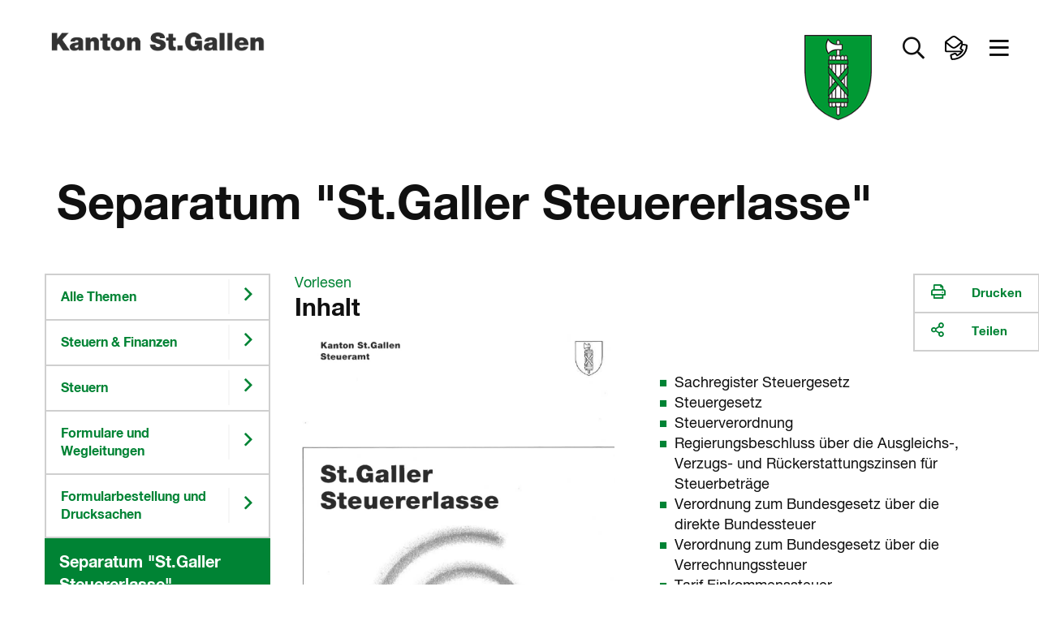

--- FILE ---
content_type: text/html
request_url: https://www.sg.ch/steuern-finanzen/steuern/formulare-wegleitungen/formularbestellung-drucksachen/separatum--st-galler-steuererlasse-.html
body_size: 23499
content:
<!DOCTYPE html>

<!-- live_sgch_internet_nlb30-1  -->








	
		<html prefix="fb: http://ogp.me/ns/fb# og: http://ogp.me/ns#" xml:lang="de" lang="de">
			


	



	





<head>
	<meta charset="utf-8">
	<meta http-equiv="X-UA-Compatible" content="IE=Edge" />
	<meta name="viewport" content="user-scalable=yes, width=device-width, initial-scale=1" />
	
	<title>Separatum &#034;St.Galler Steuererlasse&#034; | sg.ch</title>
	
	<meta name="description" content=""/>
	<meta name="keywords" content=""/>
	<meta name="robots" content="index, follow" />
	<meta name="st:robots" content="index, follow" />
	
	<link rel="canonical" href="https://www.sg.ch/steuern-finanzen/steuern/formulare-wegleitungen/formularbestellung-drucksachen/separatum--st-galler-steuererlasse-.html"/>
	
	<meta name="modified" content="2025-02-11"/>
	<meta name="created" content="2025-02-11"/>
	
	<meta name="apple-mobile-web-app-capable" content="yes" />
	<meta name="apple-mobile-web-app-title" content="sg.ch" />
	<meta name="format-detection" content="telephone=no" />

	
    	<meta name="google-site-verification" content="EfRO89iTzrLvJggwvj2Bqc6MASMR6VAv8gFKaou1aMw" />
	
	
    	<meta name="msvalidate.01" content="06937A37F3ACD9DC88C3386E6B8C0F89" />
	
  	
  	
  	


 
	


	
	
	
		
	

  
	
	
		<!-- START of Swiftype specific Meta Tags -->
		<meta class="swiftype" name="title" data-type="string" content="Separatum &#034;St.Galler Steuererlasse&#034;" />
		<meta class="swiftype" name="type" data-type="enum" content="Inhaltsseite" />
		<meta class="swiftype" name="domain" data-type="string" content="www.sg.ch" />
		<meta class="swiftype" name="published_at" data-type="date" content="2025-02-11" />
		<meta class="swiftype" name="page_type" data-type="enum" content="Inhaltsseite" />
		<meta class="swiftype" name="maintopic" data-type="string" content="sg-ch:themen/steuern-finanzen::Steuern &amp; Finanzen" />
		<meta class="swiftype" name="tilestyle" data-type="string" content="tilestyle-color-green" />
		<meta class="swiftype" name="tileicon" data-type="string" content="fal fa-chevron-right" />
		<meta class="swiftype" name="tileimageurl" data-type="string" content="" />
		<meta class="swiftype" name="page_boost" data-type="integer" content="2" />
		
		
			<meta class="swiftype" name="topic" data-type="string" content="sg-ch:themen/steuern-finanzen/steuern::Steuern" />
		
		
		
			
		<!-- END of Swiftype specific Meta Tags -->
	
	
	
	
	
	

	
	<!-- CSRF Security -->
	<script src="/etc.clientlibs/clientlibs/granite/jquery/granite/csrf.js"></script>

	
	<link rel="stylesheet" href="/apps/apps/sgch/clientlibs/sgchFonts.css" type="text/css">

	<link rel="stylesheet" href="/apps/apps/sgch/clientlibs/sgchLibs.css" type="text/css">

    


	




	



	<link href="/apps/apps/sgch/clientlibs/sgchLibs/css/sgch_print.css" rel="stylesheet" media="print" type="text/css"/>


	
	
	<script src="/apps/apps/sgch/clientlibs/sgchLibs.js"></script>

	
	
		<script src="//cdn1.readspeaker.com/script/11974/webReader/webReader.js?pids=wr" type="text/javascript"></script>
	
	
	
		<!--[if lt IE 9]><script src="/apps/core/docroot/js/html5shiv.min.js"></script><![endif]-->
	
		<!--[if lt IE 9]><script src="/apps/core/docroot/js/respond.min.js"></script><![endif]-->
	
	
	
	
	
		<!-- siteimprove Tracking Code -->
<script type="text/javascript">
	/*<![CDATA[*/
	(function() {
	var sz = document.createElement('script'); sz.type = 'text/javascript'; sz.async = true;
	sz.src = '//siteimproveanalytics.com/js/siteanalyze_6039428.js';
	var s = document.getElementsByTagName('script')[0]; s.parentNode.insertBefore(sz, s);
	})();
	/*]]>*/
</script>
	
	
    <link rel="apple-touch-icon" sizes="114x114" href="/apps/core/docroot/images/design/sgch/favicon/apple-touch-icon.png">
    <link rel="icon" type="image/png" sizes="32x32" href="/apps/core/docroot/images/design/sgch/favicon/favicon-32x32.png">
    <link rel="icon" type="image/png" sizes="16x16" href="/apps/core/docroot/images/design/sgch/favicon/favicon-16x16.png">
    <link rel="manifest" href="/apps/core/docroot/images/design/sgch/favicon/manifest.json">
    <link rel="mask-icon" href="/apps/core/docroot/images/design/sgch/favicon/safari-pinned-tab.svg" color="#5bbad5">
    <link rel="shortcut icon" href="/apps/core/docroot/images/design/sgch/favicon/favicon.ico">
    <meta name="msapplication-TileColor" content="#da532c">
    <meta name="msapplication-config" content="/apps/core/docroot/images/design/sgch/favicon/browserconfig.xml">
    <meta name="theme-color" content="#ffffff">
</head>
			


	




<body data-spy="scroll" data-target="#sgch-sidebar-scrollspy" data-offset="0">
	<div id="wrapper" class="sgch contentpage">
		<div id="site-canvas">
			<div id="site-menu" class="mobile-visible"></div>
			<div id="menu-overlay">&nbsp;</div>
            


	


<div id="accesskeys" data-swiftype-index="false">
	<h2>Accesskeys</h2> 
	<ul class="nav">
		<li>
			<a href="/content/sgch.html#" title="Interner Link: [Alt+0] Direkt zur Startseite" accesskey="0" tabindex="0">Direkt zur Startseite</a>
		</li>
		<li>
			<a href="#content-navigation" title="[Alt+1] Direkt zur Navigation" accesskey="1" tabindex="0">Direkt zur Navigation</a>
		</li>
		<li>
			<a href="#content" title="[Alt+2] Direkt zum Inhalt" accesskey="2" tabindex="0">Direkt zum Inhalt</a>
		</li>
		
		
		<li> 
			<a href="#searchfield" title="[Alt+5] Direkt zur Suche" accesskey="5" tabindex="0">Direkt zur Suche</a>
		</li>
		
	</ul>
</div>
            <div id="main">
            	
			    	<div id="headerprint"><img src="/apps/core/docroot/images/design/sgch/bg-head-sgch-print-img.gif" alt="Logo Kanton St.Gallen"/></div>
				    <header>
					    


	


<nav class="navbar top-nav" data-spy="affix" data-offset-top="0" data-swiftype-index="false" aria-label="Top-Navigation">
	<div class="container-fluid no-gutter contains-sg-rightaligned">
		<div class="container-sg-rightaligned">
			<div class="navbar-header">
				<a class="navbar-brand txt-brand" href="https://www.sg.ch" title="Zur Startseite Portal Kanton St.Gallen">
					<div class="page-header"><img src="/apps/core/docroot/images/design/sgch/logo-kanton-stgallen.png" alt="Logo Kanton St.Gallen" class="img-responsive"/></div>
					<div class="navbar-brand img-brand phantom-brand">
						<img src="/apps/core/docroot/images/design/sgch/logo-sg-wappen.png" alt="Logo Kanton St.Gallen" class="img-responsive"/>
						
					</div>
				</a>
			</div>
			<div class="navbar-content pull-right">
				<div class="navbar-header">
					<div class="navbar-brand img-brand">
						
							
							
								<img src="/apps/core/docroot/images/design/sgch/logo-sg-wappen.png" alt="Logo Kanton St.Gallen" class="img-responsive"/>
							
						
					</div>
				</div>
				<div class="generic-section pull-right">
					<ul class="nav navbar-nav">
						
						
						
							<li class="dropdown main-nav-top searchtoggler">
								<a href="#" class="dropdown-toggle" data-toggle="dropdown" aria-expanded="false" role="button" aria-label="Suche öffnen" data-toggle-second="tooltip" data-placement="bottom" title="Suche">
									<i class="far fa-search"></i><span class="sr-only">Suche öffnen</span>
								</a>
								<div class="dropdown-menu dropdown-menu-right dropdown-menu-fullwidth">
									<div class="container-fluid highlight">
										


	 


<div class="container" data-swiftype-index="false">
	<div class="row tilebox-search">
		<div class="col-xs-12 no-gutter">
			<div class="tilecontainer-search">
				<form id="searchFormBox" name="searchFormBox" class="searchform show-loader" autocomplete="off">
					<label class="input-label search-label" for="aiInputField" id="searchfield-label">
						
						    
								<span class="sr-only">Frage alles in deiner Sprache</span>
								<input type="search" placeholder="Frage alles in deiner Sprache" class="searchfield" name="searchfield" id="aiInputField" aria-labelledby="searchfield-label" />
						    
						    
						
					</label>
					<button type="submit" class="search-go"><i class="far fa-search"></i><span class="sr-only">Suchen</span></button>
					
						
							
								<div class="search-area" aria-labelledby="searchAreaLabel">
									<span class="sr-only" id="searchAreaLabel">Suchbereich</span>
									<ul>
										<li>
											<div class="oc-radio search-area-1 pull-left fullwidth accessible-radio" onclick="toggleCheckBox(event);" onkeydown="toggleCheckBox(event);" tabindex="0">
												<input class="searchArea" type="radio" id="ganzerkanton" name="radio" value="ganzerkanton" checked="checked">
												<label for="ganzerkanton"><span></span><span class="description">Ganzer Kanton</span></label>
											</div>
										</li>
										<li>
											<div class="oc-radio search-area-2 pull-left fullwidth accessible-radio" onclick="toggleCheckBox(event);" onkeydown="toggleCheckBox(event);" tabindex="0">
												<input class="searchArea" type="radio" id="onlytopic" name="radio" value="sg-ch:themen/steuern-finanzen/steuern::Steuern">
												<label for="onlytopic"><span></span><span class="description">Steuern</span></label>
											</div>
										</li>
									</ul>
								</div>
							
							
						
					
				</form>
			</div>
		</div>
	</div>
</div>

										<div class="container p-2vr-bot">
											<div class="row tilebox-home">
												<div class="col-xs-12 no-gutter">
													




    
		


	


<style>
	.tile-header {
		flex-flow: column;
	}
	.tile-header .pageUrl {
		align-self: flex-start;
		color: #990033;
	}
</style>

<div class="tile-filter hidden">
	<div class="row">
		<div class="col-xs-12">
			<h4>Inhaltstyp</h4>
			<ul class="inhaltstyp-items"></ul>
		</div>
	</div>
</div>


	
		<div class="tilebox tilebox-main tilebox-desktopsquare-tiles show-loader" id="static-results-container" data-swiftype-index="false">
			
				
					
					
			  		
					
						
						
						
						
						
						
						<a href="/steuern-finanzen/steuern/fristverlaengerung.html" title="Interner Link: Frist verlängern" class="ktsg-tile main-tile width-25 txt-tile desktop-square-tile tilestyle-color-green">
							<div class="tile-header">
								
									
									
									
									
										
											<div class="icon"><i class="fal fa-calendar-edit"></i></div>
										
									
								
							</div>
							<div class="tile-content">
								<div class="topic">Steuern</div>
								<div class="link">Frist verlängern</div>
							</div>
						</a>
					
				
			
				
					
					
			  		
					
						
						
						
						
						
						
						<a href="/steuern-finanzen/steuern/elektronische-steuererklaerung.html" title="Interner Link: Elektronische Steuererklärungen" class="ktsg-tile main-tile width-25 txt-tile desktop-square-tile tilestyle-color-green">
							<div class="tile-header">
								
									
									
									
									
										
											<div class="icon"><i class="fal fa-mouse-pointer"></i></div>
										
									
								
							</div>
							<div class="tile-content">
								<div class="topic">Steuern</div>
								<div class="link">Elektronische Steuererklärungen</div>
							</div>
						</a>
					
				
			
				
					
					
			  		
					
						
						
						
						
						
						
						<a href="/steuern-finanzen/steuern/steuerkalkulator.html" title="Interner Link: Steuern berechnen" class="ktsg-tile main-tile width-25 txt-tile desktop-square-tile tilestyle-color-green">
							<div class="tile-header">
								
									
									
									
									
										
											<div class="icon"><i class="fal fa-calculator"></i></div>
										
									
								
							</div>
							<div class="tile-content">
								<div class="topic">Steuern</div>
								<div class="link">Steuern berechnen</div>
							</div>
						</a>
					
				
			
				
					
					
			  		
					
						
						
						
						
						
						
						<a href="/steuern-finanzen/steuern/formulare-wegleitungen.html" title="Interner Link: Wegleitungen und Formulare" class="ktsg-tile main-tile width-25 txt-tile desktop-square-tile tilestyle-color-blue">
							<div class="tile-header">
								
									
									
									
									
										
											<div class="icon"><i class="fal fa-paste"></i></div>
										
									
								
							</div>
							<div class="tile-content">
								<div class="topic">Steuern</div>
								<div class="link">Wegleitungen und Formulare</div>
							</div>
						</a>
					
				
			
				
					
					
			  		
					
						
						
						
						
						
						
						<a href="/steuern-finanzen/steuern/steuerarten.html" title="Interner Link: Übersicht über die Steuern" class="ktsg-tile main-tile width-25 txt-tile desktop-square-tile tilestyle-color-green">
							<div class="tile-header">
								
									
									
									
									
										
											<div class="icon"><i class="fal fa-chevron-right"></i></div>
										
									
								
							</div>
							<div class="tile-content">
								<div class="topic">Steuern</div>
								<div class="link">Übersicht über die Steuern</div>
							</div>
						</a>
					
				
			
				
					
					
			  		
					
						
						
						
						
						
						
						<a href="/steuern-finanzen/steuern/steuerarten/quellensteuer.html" title="Interner Link: Grenzgänger & Ausländische Arbeitnehmende" class="ktsg-tile main-tile width-25 txt-tile desktop-square-tile tilestyle-color-green">
							<div class="tile-header">
								
									
									
									
									
										
											<div class="icon"><i class="fal fa-chevron-right"></i></div>
										
									
								
							</div>
							<div class="tile-content">
								<div class="topic">Steuern</div>
								<div class="link">Grenzgänger &amp; Ausländische Arbeitnehmende</div>
							</div>
						</a>
					
				
			
				
					
					
			  		
					
						
						
						
						
						
						
						<a href="/steuern-finanzen/steuern/steuerarten/erbschafts-schenkungssteuer.html" title="Interner Link: Schenken und Erben" class="ktsg-tile main-tile width-25 txt-tile desktop-square-tile tilestyle-color-green">
							<div class="tile-header">
								
									
									
									
									
										
											<div class="icon"><i class="fal fa-chevron-right"></i></div>
										
									
								
							</div>
							<div class="tile-content">
								<div class="topic">Steuern</div>
								<div class="link">Schenken und Erben</div>
							</div>
						</a>
					
				
			
				
					
					
			  		
					
						
						
						
						
						
						
						<a href="/steuern-finanzen/steuern/steuerbuch.html" title="Interner Link: Rechtliche Grundlagen" class="ktsg-tile main-tile width-25 txt-tile desktop-square-tile tilestyle-color-green">
							<div class="tile-header">
								
									
									
									
									
										
											<div class="icon"><i class="fal fa-chevron-right"></i></div>
										
									
								
							</div>
							<div class="tile-content">
								<div class="topic">Steuern</div>
								<div class="link">Rechtliche Grundlagen</div>
							</div>
						</a>
					
				
			
			<div class="tilebox-overlay" aria-hidden="true">
				<div class="spinner" role="status" aria-live="polite">
					<span class="sr-only">Suche l&aauml;uft...</span>
				</div>
			</div>
		</div>
		<div class="tilebox tilebox-main tilebox-desktopsquare-tiles show-loader hidden" id="results-container" data-swiftype-index="false">
			<span id="no-results">Es wird gesucht...</span>
			<!-- Search results will be displayed here -->
		</div>
	
	


<script type="text/javascript" src="/apps/core/docroot/js/swiftype/hogan-3.0.1.js"></script>
<script type="text/javascript">
	let searchResults = [];
	
	var searchConfig = {
		facets: {},
		skip: 0,
		top: 9,
		domain: "www.sg.ch",
		searchType: "semantic",
		showAzureAiSearchOverlay: "true",
		maintopic: '',
		subtopic: '',
		isSearch: false,
		sort: {
			field: undefined,
			direction: undefined
		},
		daterange: 'date_all',
        activeFilter: 'all',
        filterAll: 'all',
        filterContent: 'content',
        filterNews: 'news',
        filterDocuments: 'documents',
        filterContact: 'contact'
	};
	
	if(window.searchConfig.showAzureAiSearchOverlay === 'true'){
	    var aiSearchForm = document.querySelector('.searchform.show-loader');
	    var aiSearchField = document.getElementById('aiInputField');
	    var aiSearchFieldStatic = document.getElementById('static-results-container');
	    var aiSearchFieldResults = document.getElementById('results-container');
	    var aiSearchSubmitBtn = aiSearchForm.querySelector('button[type="submit"]');   				
	}
	
    var resultTemplate = Hogan.compile([
        "<a class='ktsg-tile main-tile {{tileWidth}} txt-tile' href='{{url}}'>",
        	"<div class='tile-content'>",
			  "<div class='topic'>{{topicToShow}}</div>",
			  "<div class='link'>{{title}}</div>",
        	"</div>",
		  "</a>"
    ].join('') );
      
    var resultTemplateEasyRead = Hogan.compile([
          "<a class='ktsg-tile main-tile {{tileWidth}} txt-tile' href='{{url}}'>",
          	"<div class='easy-read'>",
          	  "<div class='easyread-img'><img src='/apps/core/docroot/images/design/sgch/icon-easyread.svg' alt='Leichte Sprache'/></div>",
          	  "<div class='description'>Leichte Sprache</div>",
          	"</div>",
          	"<div class='tile-content'>",
  			  "<div class='topic'>{{topicToShow}}</div>",
  			  "<div class='link'>{{title}}</div>",
          	"</div>",
  		  "</a>"
    ].join('') );
    
    var resultTemplateDocument = Hogan.compile([
        "<a class='ktsg-tile main-tile {{tileWidth}} txt-tile' href='{{url}}'>",
            "<div class='easy-read'>",
              "<div class='easyread-img'><div class='icon'><i class='fal fa-file-alt'></i></div></div>",
              "<div class='description icon'>Dokument</div>",
            "</div>",
        	"<div class='tile-content'>",
			  "<div class='topic'>{{topicToShow}}</div>",
			  "<div class='link'>{{title}}</div>",
        	"</div>",
		  "</a>"
  	].join('') );
    
    var resultTemplateNewDesign = Hogan.compile([
        "<a class='ktsg-tile main-tile {{tileWidth}} txt-tile desktop-square-tile {{tileStyle}}' href='{{url}}'>",
        	"<div class='tile-header'>",
        	  "<div class='icon'><i class='{{tileIcon}}'></i></div>",
        	"</div>",
        	"<div class='tile-content'>",
			  "<div class='topic'>{{topicToShow}}</div>",
			  "<div class='link'>{{title}}</div>",
        	"</div>",
		  "</a>"
    ].join('') );
    
    var resultTemplateImageNewDesign = Hogan.compile([
        "<a class='ktsg-tile main-tile {{tileWidth}} txt-tile desktop-square-tile {{tileStyle}}' href='{{url}}'>",
          "<div class='tile-header' style='background-image: url({{tileImageUrl}})'></div>",
        	"<div class='tile-content'>",
			  "<div class='topic'>{{topicToShow}}</div>",
			  "<div class='link'>{{title}}</div>",
        	"</div>",
		  "</a>"
    ].join('') );
    
    var resultTemplateEasyReadNewDesign = Hogan.compile([
        "<a class='ktsg-tile main-tile {{tileWidth}} txt-tile desktop-square-tile tilestyle-color-blue' href='{{url}}'>",
        	"<div class='tile-header'>",
        	  "<div class='easy-read'>",
        	    "<div class='easyread-img'>",
        	      "<img src='/apps/core/docroot/images/design/sgch/icon-easyread-nocolor.svg' alt='' class='sgch-svg-icon' />",
        	    "</div>",
        	    "<div class='description'>Leichte Sprache</div>",
        	  "</div>",
        	"</div>",
        	"<div class='tile-content'>",
			  "<div class='topic'>{{topicToShow}}</div>",
			  "<div class='link'>{{title}}</div>",
        	"</div>",
		  "</a>"
  	].join('') );
      
    var resultTemplateContactNewDesign = Hogan.compile([
          "<a class='ktsg-tile main-tile {{tileWidth}} txt-tile desktop-square-tile tilestyle-color-blue' href='{{url}}'>",
          	"<div class='tile-header'>",
          	  "<div class='easy-read'>",
          	    "<div class='easyread-img'>",
          	      "<img src='/apps/apps/sgch/clientlibs/sgchLibs/images/design/sgch/menu/kontakt.svg' alt='' class='sgch-svg-icon' />",
          	    "</div>",
          	  "</div>",
          	"</div>",
          	"<div class='tile-content'>",
  			  "<div class='topic'>{{topicToShow}}</div>",
  			  "<div class='link'>{{title}}</div>",
          	"</div>",
  		  "</a>"
    ].join('') );
      
    var resultTemplateDocumentNewDesign = Hogan.compile([
        "<a class='ktsg-tile main-tile {{tileWidth}} txt-tile desktop-square-tile tilestyle-color-red' href='{{url}}'>",
        	"<div class='tile-header'>",
        	  "<div class='icon'><i class='fal fa-file-alt'></i></div>",
        	"</div>",
        	"<div class='tile-content'>",
			  "<div class='topic'>{{topicToShow}}</div>",
			  "<div class='link'>{{title}}</div>",
        	"</div>",
		  "</a>"
  	].join('') );
    
    var resultTemplateDocumentNewDesignWithPageUrl = Hogan.compile([
        "<a class='ktsg-tile main-tile {{tileWidth}} txt-tile desktop-square-tile tilestyle-color-red' href='{{url}}'>",
        	"<div class='tile-header'>",
        	  "<div class='icon'><i class='fal fa-file-alt'></i></div>",
        	  "<button href='{{pageUrl}}' class='pageUrl' title='Webseite'><i class='fal fa-link'></i>Webseite</button>",
        	"</div>",
        	"<div class='tile-content'>",
			  "<div class='topic'>{{topicToShow}}</div>",
			  "<div class='link'>{{title}}</div>",
        	"</div>",
		  "</a>"
  	].join('') );

   	let debounceTimeout;
   	let semanticDebounceTimeout = null;
   	let suppressDebounceUntilChange = false;
   	let lastInputValue = '';
   	let lastSearchedValue = '';
   	$(document).on('keyup', '#aiInputField', function (key) {
   		if(window.searchConfig.searchType === 'semantic'){
			const isEnter = key && key.keyCode === 13;
		  	const $input = $('#aiInputField');
		  	const rawValue = $input.val();
		  	const searchValue = rawValue != null ? String(rawValue).trim() : '';
		  	const hasText = searchValue.length > 0;
   			if(window.searchConfig.showAzureAiSearchOverlay === 'true'){
				aiSearchFieldStatic.classList.toggle('is-typing', hasText);
				aiSearchFieldResults.classList.toggle('is-typing', hasText);
   	   	        // Sicherheit: Spinner weg, falls vorher geladen wurde
   	   	        if(!hasText) {
   					aiSearchFieldStatic.classList.remove('is-loading');
   					aiSearchFieldResults.classList.remove('is-loading');
   	   	        }
   			}
   			
   		    // Auf echte Aenderungen pruefen -> Sperre aufheben
   		    if (searchValue !== lastInputValue) {
   		      	suppressDebounceUntilChange = false;
   		     	lastInputValue = searchValue;
   		    }

   		    // Debounce zuruecksetzen
   		    if (semanticDebounceTimeout) clearTimeout(semanticDebounceTimeout);

   		    // leer > nur UI aufraeumen, keine Suche
   		    if (!hasText) {
   		    	$('.tile-filter').addClass("hidden");
				$('#results-container').addClass("hidden");
				$('#static-results-container').removeClass("hidden");
	        	$('#results-container').empty();
   		      	return;
   		    }

   		    // Wenn Suche ausgefuehrt wurde und sich der Text NICHT geaendert hat: keine Auto-Suche starten.
   		    if (suppressDebounceUntilChange && searchValue === lastSearchedValue) {
   		      	return;
   		    }

   		    // 2s Debounce, dann suchen
   		    semanticDebounceTimeout = setTimeout(function () {
   		    	if (searchValue.length > 2 && !suppressDebounceUntilChange) {
   		    		$("#searchFormBox").submit();
   		      	}
   		    }, 2000);
   			
   			return;
   		}
   		
    	if (key.keyCode != 13 && key.keyCode != null) {
    		// Entfernt vorheriges Timeout, wenn eine neue Taste gedrueckt wird
    		clearTimeout(debounceTimeout);
    		
    		debounceTimeout = setTimeout(function () {  // Setzt neues Timeout
	    		var searchTag = $('.tile-filter li.searchtag').text();
				if(searchTag != ''){
					resetSearch(false);
				}
		        var searchValue = $('#aiInputField').val();
				if(searchValue == ''){
					$('.tile-filter').addClass("hidden");
					$('#results-container').addClass("hidden");
					$('#static-results-container').removeClass("hidden");
		        	$('#results-container').empty();
					getResults();
				} else if(searchValue.length > 2){
					searchValue = xssPrevention(searchValue,true);
	                $('.tile-filter').removeClass("hidden");
					$('#static-results-container').addClass("hidden");
					$('#results-container').removeClass("hidden");
	                window.searchConfig.isSearch = true;
	                getResults();
				}
    		}, 350);  // Debounce-Zeit in Millisekunden
    	}
    });
    
    $(document).on('submit', '#searchFormBox', function (e) {
        e.preventDefault();        
        var searchValue = $('#aiInputField').val();
        if (searchValue !== lastSearchedValue) {
          	if (semanticDebounceTimeout) clearTimeout(semanticDebounceTimeout);
          	suppressDebounceUntilChange = true; // Sperre aktivieren
         	lastSearchedValue = searchValue; // Status merken
            if(searchValue.length > 0){
            	if(window.searchConfig.showAzureAiSearchOverlay === 'true'){
            		aiSearchFieldStatic.classList.remove('is-typing');
            		aiSearchFieldStatic.classList.add('is-loading');
            		aiSearchFieldResults.classList.remove('is-typing');
            		aiSearchFieldResults.classList.add('is-loading');                
                    // Interaktionen waehrend Ladezeit begrenzen
                    aiSearchSubmitBtn.disabled = true;
                    aiSearchField.setAttribute('aria-busy', 'true');
            	}
                window.searchConfig.isSearch = true;
    			getResults();
            }else{
            	if(window.searchConfig.showAzureAiSearchOverlay === 'true'){
            		aiSearchFieldStatic.classList.remove('is-typing', 'is-loading');
            		aiSearchFieldResults.classList.remove('is-typing', 'is-loading');
            	}
    			$('#results-container').addClass("hidden");
    			$('#static-results-container').removeClass("hidden");
            	$('#results-container').empty();
            }
        }
	});
    
	$('#ganzerkanton').on('click', function(e){
		window.searchConfig.maintopic = '';
		window.searchConfig.subtopic = '';
		lastSearchedValue = '';
   		$("#searchFormBox").submit();
	});
	
	$('#onlytopic').on('click', function(e){
		lastSearchedValue = '';
   		$("#searchFormBox").submit();
	});
	
    $(document).on('click', '#filter-easyread', function (e) {
        if ($(this).is(':checked')) {
            if(!window.searchConfig.facets['tags']) {
              window.searchConfig.facets['tags'] = [];
            }
            window.searchConfig.facets['tags'].push('Leichte Sprache');
        } else {
  		    window.searchConfig.facets['tags'] = [];
        }
		lastSearchedValue = '';
   		$("#searchFormBox").submit();
    });

    function getResults() {
        try {
        	announce('Suche gestartet...');
        	
    		var searchValue = encodeURI($("#aiInputField").val());
    		var domain = window.searchConfig.domain;
    		if($('#onlytopic').prop('checked')) {
              	window.searchConfig.maintopic = "Steuern & Finanzen";
              	window.searchConfig.subtopic = "Steuern";
    		}
    		var searchType = window.searchConfig.searchType;
            var maintopic = encodeURI(window.searchConfig.maintopic);
            var subtopic = encodeURI(window.searchConfig.subtopic);
            if(!window.searchConfig.facets['pageTypes']) {
                window.searchConfig.facets['pageTypes'] = [];
            }
            var pageTypeArray = window.searchConfig.facets['pageTypes'];
            var pageTypes = '';
            Array.from(pageTypeArray).forEach((pageType) => {
            	if(pageTypes.length > 0){
            		pageTypes += ',';
            	}
            	pageTypes += pageType;
            });
            if(!window.searchConfig.facets['fileExts']) {
                window.searchConfig.facets['fileExts'] = [];
            }
            var fileExtArray = window.searchConfig.facets['fileExts'];
            var fileExts = '';
            Array.from(fileExtArray).forEach((fileExt) => {
            	if(fileExts.length > 0){
            		fileExts += ',';
            	}
            	fileExts += fileExt;
            });
            
    		if(!window.searchConfig.facets['tags']) {
    			window.searchConfig.facets['tags'] = [];
    		}
            var tagArray = window.searchConfig.facets['tags'];
            var tags = '';
            Array.from(tagArray).forEach((tag) => {
            	if(tags.length > 0){
            		tags += ',';
            	}
            	tags += tag;
            });
            var daterange = window.searchConfig.daterange;
            var orderby = 'relevance';
            if($('#sort_date').hasClass('active')){
            	orderby = 'date';
            }
            var skip = window.searchConfig.skip;
            var top = window.searchConfig.top;
            $.ajax({
                type: "GET",
                url: "/content/sgch/steuern-finanzen/steuern/formulare-wegleitungen/formularbestellung-drucksachen/separatum--st-galler-steuererlasse-.aiSearchresults.html?search=true",
                contentType: 'application/x-www-form-urlencoded; charset=UTF-8',
                //dataType: "json",
                data: {
                    aiInputField: searchValue,
                    domain: domain,
                    searchType: searchType,
                    maintopic: maintopic,
                    subtopic: subtopic,
                    pageTypes: pageTypes,
                    fileExts: fileExts,
                    tags: tags,
                    daterange: daterange,
                    skip: skip,
                    top: top,
                    orderby: orderby
                },
                encode: true,
                success: function(data) {
                    var dataString = data;
                    var index = data.indexOf('<!--cq');
                    if(index >= 0){
                        dataString = data.substring(0, index);
                    }
                    if(dataString.length > 0){
                        const jsonObj = JSON.parse(dataString);
                        searchResults = jsonObj.value;
                        populatePageTypeFilter(jsonObj['@odata.count'], jsonObj['@search.facets']);
                        displayResults(searchResults, jsonObj['@odata.count']);
                        announce('Suche abgeschlossen. Resultate geladen.');
                    }else{
                    	resetSearch(false);
                    	announce('Suche abgeschlossen. Keine Resultate gefunden.');
                    }
                    // Zustaende zuruecksetzen
                    if(window.searchConfig.showAzureAiSearchOverlay === 'true'){
                    	aiSearchFieldStatic.classList.remove('is-typing', 'is-loading');
                    	aiSearchFieldResults.classList.remove('is-typing', 'is-loading');
                        aiSearchSubmitBtn.disabled = false;
                        aiSearchField.removeAttribute('aria-busy');
                    }
                    $('.tile-filter').removeClass("hidden");
                    $('#static-results-container').addClass("hidden");
        			$('#results-container').removeClass("hidden");
                }
            });
        } catch (err) {
            console.error(err);
            announce('Die Suche ist fehlgeschlagen. Bitte nochmals versuchen.');
        }
    }
    
    function populatePageTypeFilter(totalCount, facets) {
    	const pageType = facets.page_type;
    	const fileExt = facets.file_ext;

        var totalResults = totalCount;
        const itemHtml = fileExt.find(type => type.value === 'HTML');
        var totalResultsHtml = itemHtml ? itemHtml.count : 0;
        const itemPdf = fileExt.find(type => type.value === 'PDF');
        var totalResultsPdf = itemPdf ? itemPdf.count : 0;
        const itemDocx = fileExt.find(type => type.value === 'DOCX');
        var totalResultsDocx = itemDocx ? itemDocx.count : 0;
        const itemNews = pageType.find(type => type.value === 'News');
        var totalResultsNews = itemNews ? itemNews.count : 0;
        const itemPortrait = pageType.find(type => type.value === 'Portrait');
        var totalResultsContact = itemPortrait ? itemPortrait.count : 0;
        const itemEasyRead = pageType.find(type => type.value === 'EasyRead');
        var totalResultsEasyRead = itemEasyRead ? itemEasyRead.count : 0;
        var totalResultsContentAll = totalResultsHtml;
        var totalResultsDocuments = totalResultsPdf + totalResultsDocx;
    	
        var $searchFacetContainer = $('.tile-filter ul.inhaltstyp-items');
        $searchFacetContainer.html('');
		var searchAll = "<li id='all' class='searchfilter'><a href='#filterAll' onclick='javascript:setPageTypeFilter(window.searchConfig.filterAll)'>Alles</a></li>";
        var searchContent = "<li id='content' class='searchfilter'><a href='#filterContent' onclick='javascript:setPageTypeFilter(window.searchConfig.filterContent)'>Inhaltsseiten</a></li>";
        var searchNews = "<li id='news' class='searchfilter'><a href='#filterNews' onclick='javascript:setPageTypeFilter(window.searchConfig.filterNews)'>News</a></li>";
        var searchDocuments = "<li id='documents' class='searchfilter'><a href='#filterDocuments' onclick='javascript:setPageTypeFilter(window.searchConfig.filterDocuments)'>Dokumente</a></li>";
        var searchContacts = "<li id='contact' class='searchfilter'><a href='#filterContact' onclick='javascript:setPageTypeFilter(window.searchConfig.filterContact)'>Kontakte</a></li>";
        /*
		var searchAll = "<li id='all' class='searchfilter'><a href='#filterAll' onclick='javascript:setPageTypeFilter(window.searchConfig.filterAll)'>Alles</a></li>";
        var searchContent = "<li id='content' class='searchfilter'><a href='#filterContent' onclick='javascript:setPageTypeFilter(window.searchConfig.filterContent)'>Inhaltsseiten (" + totalResultsContentAll + ")</a></li>";
        var searchNews = "<li id='news' class='searchfilter'><a href='#filterNews' onclick='javascript:setPageTypeFilter(window.searchConfig.filterNews)'>News (" + totalResultsNews + ")</a></li>";
        var searchDocuments = "<li id='documents' class='searchfilter'><a href='#filterDocuments' onclick='javascript:setPageTypeFilter(window.searchConfig.filterDocuments)'>Dokumente (" + totalResultsDocuments + ")</a></li>";
        var searchContacts = "<li id='contact' class='searchfilter'><a href='#filterContact' onclick='javascript:setPageTypeFilter(window.searchConfig.filterContact)'>Kontakte (" + totalResultsContact + ")</a></li>";
        */
        
        if(totalResultsEasyRead > 0){
        	var status = '';
        	if (window.searchConfig.facets['tags'] && window.searchConfig.facets['tags'].indexOf('Leichte Sprache') > -1) {
        		status = ' checked="checked"';	
        	}
            var easyReadFilter = "<li class='topic oc-checkbox accessible-checkbox' role='checkbox' aria-checked='false' onclick='toggleCheckBox(event);' onkeydown='toggleCheckBox(event);' tabindex='0'><input id='filter-easyread' type='checkbox'" + status + " name='tags' value='Leichte Sprache'><label for='filter-easyread'><span></span>Leichte Sprache</label> <img class='easy-read' src='/apps/core/docroot/images/design/sgch/icon-easyread.svg' alt='Leichte Sprache'></li>"
           	$searchFacetContainer.prepend(easyReadFilter);
        }
        if(totalResultsContact > 0){
			$searchFacetContainer.prepend(searchContacts);
        }
        if(totalResultsDocuments > 0){
			$searchFacetContainer.prepend(searchDocuments);
        }
        if(totalResultsNews > 0){
			$searchFacetContainer.prepend(searchNews);
        }
        if(totalResultsContentAll > 0){
			$searchFacetContainer.prepend(searchContent);
        }
        $searchFacetContainer.prepend(searchAll);
        $searchFacetContainer.removeClass("hidden");

        // set active filter
        $('ul.inhaltstyp-items #' + window.searchConfig.activeFilter).addClass('active');
        
		var searchvalue = $("#aiInputField").val();
		searchvalue = xssPrevention(searchvalue,false);
        var searchTag = "<li class='searchtag'><a href='#' onclick='javascript:resetSearch(true)'>" + searchvalue + "</a></li>";
        $searchFacetContainer.prepend(searchTag);
    }
    
    function setPageTypeFilter(pageTypeFilter){
        if(pageTypeFilter == 'all'){
            window.searchConfig.activeFilter = 'all';
			window.searchConfig.facets['pageTypes'] = [];
			window.searchConfig.facets['fileExts'] = [];
			// change sort field
			window.searchConfig.sort.field = undefined;
        }else if(pageTypeFilter == 'content'){
            window.searchConfig.activeFilter = 'content';
            window.searchConfig.facets['pageTypes'] = [];
            window.searchConfig.facets['pageTypes'].push("Hauptthema");
            window.searchConfig.facets['pageTypes'].push("Thema");
            window.searchConfig.facets['pageTypes'].push("Inhaltsseite");
            window.searchConfig.facets['pageTypes'].push("EasyRead");
            window.searchConfig.facets['fileExts'] = [];
            window.searchConfig.facets['fileExts'].push("HTML");
        }else if(pageTypeFilter == 'news'){
            window.searchConfig.activeFilter = 'news';
            window.searchConfig.facets['pageTypes'] = [];
			window.searchConfig.facets['pageTypes'].push("News");
			// change sort field
			window.searchConfig.sort.field = 'published_at';
        }else if(pageTypeFilter == 'documents'){
            window.searchConfig.activeFilter = 'documents';
            window.searchConfig.facets['fileExts'] = [];
            window.searchConfig.facets['fileExts'].push("PDF");
            window.searchConfig.facets['fileExts'].push("DOCX");
        }else if(pageTypeFilter == 'contact'){
            window.searchConfig.activeFilter = 'contact';
			window.searchConfig.facets['pageTypes'] = [];
			window.searchConfig.facets['pageTypes'].push("Portrait");
        }
		lastSearchedValue = '';
   		$("#searchFormBox").submit();
    }

    function displayResults(results, totalCount) {
    	var nofSearchTiles = 8;
    	var countTiles = 0;
        const container = $('#results-container');
        container.empty();

		Array.from(results).forEach((result) => {
			var data = {
				tileStyle: result.tile_style,
				tileIcon: getTileIcon(result.tile_icon),
				tileImageUrl: getTileImageUrlEncoded(result.tile_image),
				tileWidth: "width-25",
				url: result.content_url,
				pageUrl: result.page_url,
				title: getTitle(result.title, decodeURI(result.content_url)),
				topicToShow: getMaintopicOrTopic(result.main_topic, result.sub_topics),
				pageType: result.page_type
			};
            
			if(countTiles < nofSearchTiles){
				if(getIsDocument(decodeURI(result.content_url))){
					if(getShowNewSearchTilesDesign()){
		                if(result.page_url && result.page_url.length > 0){
							//const item = resultTemplateDocumentNewDesignWithPageUrl.render(data);
							const item = resultTemplateDocumentNewDesign.render(data);
							container.append(item);
		                }else{
							const item = resultTemplateDocumentNewDesign.render(data);
							container.append(item);
		                }
					}else{
						const item = resultTemplateDocument.render(data);
						container.append(item);
					}
				}else if(result.page_type == 'EasyRead'){
					if(getShowNewSearchTilesDesign()){
						const item = resultTemplateEasyReadNewDesign.render(data);
						container.append(item);
					}else{
						const item = resultTemplateEasyRead.render(data);
						container.append(item);
					}
				}else if(result.page_type == 'Portrait' || result.tile_icon == 'kontakt.svg'){
					if(getShowNewSearchTilesDesign()){
						const item = resultTemplateContactNewDesign.render(data);
						container.append(item);
					}else{
						const item = resultTemplate.render(data);
						container.append(item);
					}
				}else{
					if(getShowNewSearchTilesDesign()){
						if(result.tile_image == ''){
							const item = resultTemplateNewDesign.render(data);
							container.append(item);
						}else{
							const item = resultTemplateImageNewDesign.render(data);
							container.append(item);
						}
					}else{
						const item = resultTemplate.render(data);
						container.append(item);
					}
				}
				countTiles++;
			}
		});

		var currentSearchValue = $("#aiInputField").val();
		currentSearchValue = xssPrevention(currentSearchValue,false);
		var nofSearchTiles = 8;
		if (totalCount === 0) {
            if(getShowNewSearchTilesDesign()){
            	container.append("<a class='ktsg-tile main-tile width-25 txt-tile desktop-square-tile' href='/tools/suchen.html#stq=" + currentSearchValue + "'><div class='tile-content'><div class='further-results'>Suche erweitern&nbsp;&nbsp;&nbsp;</div></div></a>");
        		container.append('<div class="ktsg-tile width-25 empty-tile desktop-square-tile" aria-hidden="true">&nbsp;</div>');
        		container.append('<div class="ktsg-tile width-25 empty-tile desktop-square-tile" aria-hidden="true">&nbsp;</div>');
        		container.append('<div class="ktsg-tile width-25 empty-tile desktop-square-tile" aria-hidden="true">&nbsp;</div>');
            }else{
            	container.append("<a class='ktsg-tile main-tile width-25 txt-tile' href='/tools/suchen.html#stq=" + currentSearchValue + "'><div class='tile-content'><div class='further-results'>Suche erweitern&nbsp;&nbsp;&nbsp;</div></div></a>");        		
        		container.append('<div class="ktsg-tile width-25 empty-tile" aria-hidden="true">&nbsp;</div>');
        		container.append('<div class="ktsg-tile width-25 empty-tile" aria-hidden="true">&nbsp;</div>');
        		container.append('<div class="ktsg-tile width-25 empty-tile" aria-hidden="true">&nbsp;</div>');
            }
		}else if (totalCount > nofSearchTiles){			
			$("#results-container a:last-child").remove();
			if(getShowNewSearchTilesDesign()){
				container.append("<a class='ktsg-tile main-tile width-25 txt-tile desktop-square-tile' href='/tools/suchen.html#stq=" + currentSearchValue + "'><div class='tile-content'><div class='further-results'>Weitere Ergebnisse</div></div></a>");
			}else{
				container.append("<a class='ktsg-tile main-tile width-25 txt-tile' href='/tools/suchen.html#stq=" + currentSearchValue + "'><div class='tile-content'><div class='further-results'>Weitere Ergebnisse</div></div></a>");
			}
		}else{
	        // Left alignment of last flexboxes in row
	        if(getShowNewSearchTilesDesign()){
	        	container.append('<div class="ktsg-tile width-25 empty-tile desktop-square-tile" aria-hidden="true">&nbsp;</div><div class="ktsg-tile width-25 empty-tile desktop-square-tile" aria-hidden="true">&nbsp;</div><div class="ktsg-tile width-25 empty-tile desktop-square-tile" aria-hidden="true">&nbsp;</div>');
	        }else{
	        	container.append('<div class="ktsg-tile width-25 empty-tile" aria-hidden="true">&nbsp;</div><div class="ktsg-tile width-25 empty-tile" aria-hidden="true">&nbsp;</div><div class="ktsg-tile width-25 empty-tile" aria-hidden="true">&nbsp;</div>');
	        }
		}
		
		// Overlay Layer
		container.append('<div class="tilebox-overlay" aria-hidden="true"><div class="spinner" role="status" aria-live="polite"><span class="sr-only">Suche l&auml;uft...</span></div></div>');
	}
    
	function getShowNewSearchTilesDesign(){
		
			
				return true;
			
			
		
	}
    
	function getIsDocument(url){
		if(url && (url.indexOf('/content/dam/') != -1 || url.indexOf('.ocFile/') != -1)){
		  	return true;
		}
		return false;
	}
    
	function getTitle(title, url){
		if(url && (url.indexOf('/content/dam/') != -1 || url.indexOf('.ocFile/') != -1)){
		  	return url.substring(url.lastIndexOf('/')+1);
		}
		return title;
	}
	
	function getMaintopicOrTopic(maintopic, subtopics){
		if (Array.isArray(subtopics) && subtopics.length > 0 && subtopics[0] !== undefined && subtopics[0] !== '') {
			var value = subtopics[0];
			if (subtopics[1] !== undefined && subtopics[1] !== '') {
				value = value + ", " + subtopics[1];
			}
			return value;
		}
		return maintopic;
	}

	function getTileIcon(icon){
		if(icon && icon != ''){
			icon = icon.replace('far ', 'fal ');
			icon = icon.replace('fas ', 'fal ');
			icon = icon.replace('fad ', 'fal ');
		}
		return icon;
	}
	
	function getTileImageUrlEncoded(imageUrl){
		if(imageUrl && imageUrl.indexOf(' ') != -1){
			imageUrl = imageUrl.replace(/\s/g, '%20');
		}
		if(imageUrl && !imageUrl.startsWith('https://')){
			var protocolAndHost = "https://www.sg.ch";
			if(protocolAndHost.indexOf('localhost:6501') >= 0 || protocolAndHost.indexOf('portalsg-cq65.oca.ch') >= 0){
				imageUrl = "https://www.sg.ch" + imageUrl;
			}else{
				imageUrl = protocolAndHost + imageUrl;	
			}
		}
		return imageUrl;
	}
    
	function resetSearch(clearSearchField){
		window.searchConfig.isSearch = false;
		$('.tile-filter').addClass("hidden");
		$('.tile-filter ul.inhaltstyp-items').empty();
		// reset sort field and page_type filter
		window.searchConfig.sort.field = undefined;
        window.searchConfig.activeFilter = 'all';
		window.searchConfig.facets['page_type'] = [];
		window.searchConfig.facets['tags'] = [];
		if(clearSearchField){
			$("#aiInputField").val('');
			$("#aiInputField").focus();
			$('#results-container').addClass("hidden");
			$('#static-results-container').removeClass("hidden");
        	$('#results-container').empty();
    		if(window.searchConfig.showAzureAiSearchOverlay === 'true'){
    	        // Zustaende zuruecksetzen
    	        aiSearchFieldStatic.classList.remove('is-typing', 'is-loading');
    	        aiSearchFieldResults.classList.remove('is-typing', 'is-loading');
    	        aiSearchSubmitBtn.disabled = false;
    	        aiSearchField.removeAttribute('aria-busy');			
    		}
		}
	}
    
	function xssPrevention(value,output){
		var lt = /</g, 
	    gt = />/g, 
	    ap = /'/g, 
	    ic = /"/g;
	    if(output){
	    	value = value.toString().replace(lt, "").replace(gt, "");
	    }else{
	    	value = value.toString().replace(lt, "").replace(gt, "").replace(ap, "&#39;").replace(ic, "&#34;");
	    }
		return value;
	}
	
    // Screenreader-Ansage (optional, barrierefrei)
    function announce(msg) {
        let live = document.getElementById('live-status');
        if (!live) {
            live = document.createElement('div');
            live.id = 'live-status';
            live.className = 'sr-only';
            live.setAttribute('role', 'status');
            live.setAttribute('aria-live', 'polite');
            document.body.appendChild(live);
        }
        live.textContent = msg;
    }
	
	/* set search value */
	(function ($) {
		var searchValue = $("#aiInputField").val();
		if(searchValue == ''){
			var stq = decodeURIComponent(window.location.hash);
			var hasStq = false;
			if(stq.indexOf('stq___') >= 0){
				stq = stq.substring(stq.indexOf('stq___')+6);
				hasStq = true;
			}else if(stq.indexOf('stq=') >= 0){
				stq = stq.substring(stq.indexOf('stq=')+4);
				hasStq = true;
			}
			if(stq.indexOf('&') >= 0){
				stq = stq.substring(0,stq.indexOf('&'));
			}
			if(hasStq){
				stq = xssPrevention(stq,true);
				$("#aiInputField").val(stq);
				window.location.hash = '';
				window.history.replaceState(null, '', window.location.pathname);
				$("#searchFormBox").submit();				
			}
		}
	})(jQuery);
</script>
    
    

												</div>
											</div>
										</div>
									</div>
								</div>
							</li>
						
						
							<li class="dropdown main-nav-top kontakt-link">
								<a href="#contact-row" title="Kontakt" data-toggle-second="tooltip" data-placement="bottom">
									<img src="/apps/apps/sgch/clientlibs/sgchLibs/images/design/sgch/menu/kontakt.svg" alt="Kontakt"/>
								</a>
						
						
							
								<li class="dropdown desktop-visible main-nav-top quickmenutoggler">
									<a href="#" class="dropdown-toggle" data-toggle="dropdown" aria-expanded="false" role="button" aria-label="Menü aufklappen" data-toggle-second="tooltip" data-placement="bottom" title="Menü">
										<i class="far fa-bars"></i><span class="sr-only">Menü aufklappen</span>
									</a>
									<div class="dropdown-menu dropdown-menu-right">
										<nav class="navbar phantom-desktop-menu desktop-hidden main-navigation" data-swiftype-index="false" aria-label="Overlay-Navigation">
											


	 




<a href="#site-menu" class="toggle-right-nav mobile-visible"><i class="fa fa-times"></i><span class="sr-only">Mobiles Menü öffnen</span></a>
<div class="navbar-header pull-right mobile-visible">
	<a class="navbar-brand desktop-visible" href="#" title="Home"><div class="logo">logo for mobile-menu</div></a>
</div>
<div class="nav navbar-nav" id="topnav-menu">
	<div class="nav-list-overview">
		<ul>
			<li class="nav-list-block nav-level-current">
				
					
						<div class="levelup-area">
							<button class="mobile-levelup-trigger mobile-visible" type="button">
								<i class="fas fa-chevron-left"></i><span class="sr-only">Menü Ebene zurück</span>
								<span class="levelup-title">Formularbestellung und Drucksachen</span>
							</button>
						</div>
					
					
				
				<a href="/steuern-finanzen/steuern/formulare-wegleitungen/formularbestellung-drucksachen/separatum--st-galler-steuererlasse-.html" title="Interner Link: Separatum &quot;St.Galler Steuererlasse&quot;">Separatum "St.Galler Steuererlasse"</a><span class="submenu-trigger"></span>
				<ul>
					
				</ul>
			</li>
			<li class="nav-list-block nav-level-current ajax-content"></li>
        </ul>
    </div>
</div>

<script type="text/javascript">
	// level up 
	$(document).on('click', 'header .main-navigation .mobile-levelup-trigger', function (e) {
		e.preventDefault();
		var href = $('header .nav-level-current > a').attr('href');
		var baseHandle = "/content/sgch";
		$.ajax({
			type: "GET",
			cache: false,
	       	url: baseHandle+".navigationlevel.html?navHref="+href+"&isBackLink=true",
	       	data: "data",
	       	success: function(data){
	        	var pane = $("header .nav-level-current:not('.ajax-content')");
	       		pane.html(data);
	       		//slideMenuUp(data);
	       		// quick fix becaus of hash issue
	       		if (!$('.dropdown.quickmenutoggler').hasClass('open')) {
	       			$(".dropdown.quickmenutoggler").addClass("open");
	       		}
	       }
		});
	});
	// level down
	$(document).on('click', 'header .main-navigation .nav-level-current .submenu-trigger > button', function (e) {
		e.preventDefault();
		var href = $(this).parent().parent().find('a').attr('href');
		var baseHandle = "/content/sgch";
		$.ajax({
			type: "GET",
			cache: false,
	       	url: baseHandle+".navigationlevel.html?navHref="+href,
	       	data: "data",
	       	success: function(data){
	        	var pane = $("header .nav-level-current:not('.ajax-content')");
	       		pane.html(data);
	       		//slideMenuDown(data);
	       		// quick fix becaus of hash issue
	       		if (!$('.dropdown.quickmenutoggler').hasClass('open')) {
	       			$(".dropdown.quickmenutoggler").addClass("open");
	       		}
	       }
		});
	});
	
	function slideMenuDown(data) {
		var pane = $("header .nav-level-current.ajax-content");
		pane.css("position", "absolute");
		pane.css("left", "");
		pane.css("right", "calc(-100vw)");
		pane.css("padding-left", "calc((100% - 1540px) / 2)");
   		pane.html(data);
   		$("header .nav-level-current:not('.ajax-content')").css("position", "relative");
   		$("header .nav-level-current:not('.ajax-content')").animate({left:'-1540'}, 500);
   		pane.animate({left:'0'}, 500, function() {
			$("header .nav-level-current:not('.ajax-content')").html(data);
			$("header .nav-level-current:not('.ajax-content')").css("position", "");
			$("header .nav-level-current:not('.ajax-content')").css("left", "");
			$("header .nav-level-current:not('.ajax-content')").css("right", "");
			
			$("header .nav-level-current.ajax-content").css("position", "");
			$("header .nav-level-current.ajax-content").css("left", "");
			$("header .nav-level-current.ajax-content").css("right", "");
			
			$("header .nav-level-current.ajax-content").html("");
		});
		return false;
	}

	function slideMenuUp(data) {
		var pane = $("header .nav-level-current.ajax-content");
		pane.css("position", "absolute");
		pane.css("left", "calc(-100vw)");
		pane.css("right", "");
		pane.css("padding-left", "calc((100% - 1540px) / 2)");
   		pane.html(data);
   		$("header .nav-level-current:not('.ajax-content')").css("position", "relative");
   		$("header .nav-level-current:not('.ajax-content')").animate({right:'-1540'}, 500);
   		pane.animate({left:'0'}, 500, function() {
			$("header .nav-level-current:not('.ajax-content')").html(data);
			$("header .nav-level-current:not('.ajax-content')").css("position", "");
			$("header .nav-level-current:not('.ajax-content')").css("left", "");
			$("header .nav-level-current:not('.ajax-content')").css("right", "");
			
			$("header .nav-level-current.ajax-content").css("position", "");
			$("header .nav-level-current.ajax-content").css("left", "");
			$("header .nav-level-current.ajax-content").css("right", "");
			
			$("header .nav-level-current.ajax-content").html("");
		});
		return false;
	}
	
	// close button (revert to current level)
	function topNavRevertToCurrent() {
		var href = "/content/sgch/steuern-finanzen/steuern/formulare-wegleitungen/formularbestellung-drucksachen/separatum--st-galler-steuererlasse-";
		var baseHandle = "/content/sgch";
		$.ajax({
			type: "GET",
			cache: false,
	       	url: baseHandle+".navigationlevel.html?navHref="+href,
	       	data: "data",
	       	success: function(data){
	        	var pane = $("header .nav-level-current:not('.ajax-content')");
	       		pane.html(data);
	       }
		});
	}
	
	// level up (no animation)
	function topNavLevelUpNoAnimation() {
		var href = $("header .nav-level-current:not('.ajax-content') > a").attr('href');
		var baseHandle = "/content/sgch";
		$.ajax({
			type: "GET",
			cache: false,
	       	url: baseHandle+".navigationlevel.html?navHref="+href+"&isBackLink=true",
	       	data: "data",
	       	success: function(data){
	        	var pane = $("header .nav-level-current:not('.ajax-content')");
	       		pane.html(data);
	       }
		});
	}
	
</script>
										</nav>
									</div>
								</li>
								<li id="mobile-toggler">
									<a href="#site-menu" class="toggle-right-nav" id="toggle-button" role="button"><i class="fa fa-bars"></i><span class="sr-only">Menü aufklappen</span></a>
								</li>
							
							
						
					</ul>
				</div>
			</div>
		</div>
	</div>
</nav>
<script type="text/javascript">
	$('[data-toggle-second="tooltip"]').tooltip({
		trigger: 'hover'
	});
</script>
					    
							
				    		
					    	
							    <div class="jumbotron"> 
									<div class="container">
										
											
											
												<div class="page-header">
													<h1>Separatum &#034;St.Galler Steuererlasse&#034;</h1>
												</div>
											
										
									</div>
								</div>
					    	
					    
				    </header>
            	
				<div class="scrolltop">
				    <div class='scroll icon'><i class="far fa-2x fa-long-arrow-up"></i></div>
				</div>
				<div id="content" data-swiftype-index="true" class="has-sidenav">
					
					
						


	


<nav class="side-nav" id="sgch-sidebar-functions" data-swiftype-index="false" aria-label="Funktions-Buttons">
	<ul class="nav nav-pills nav-stacked" data-spy="affix" data-offset-top="150">
		<li><a href="javascript:window.print()" title="Drucken (bei abgeschaltetem JavaScript nutzen sie bitte die Browserfunktion )"><i class="far fa-print"></i> <span class="description">Drucken</span></a></li>
		
		<li id="social-share">
			<a href="#" title="Teilen" id="share-link"><i class="far fa-share-alt"></i> <span class="description">Teilen</span></a>
			<div id="share-buttons" class="hidden">
				<div class="shariff" data-theme="white" data-button-style="icon" data-services="[&quot;facebook&quot;,&quot;twitter&quot;,&quot;whatsapp&quot;,&quot;mail&quot;]" data-mail-url="mailto:"></div>
			</div>
		</li>
	</ul>
</nav>

<script type="text/javascript">
	$(document).on('click', '#share-link', function (e) {
		e.preventDefault();
		$('#social-share').toggleClass('activated');
		$('#share-buttons').toggleClass();
	});
</script>
<style>
   .shariff .theme-white .shariff-button, .shariff .theme-white li a, .shariff li .fab, .shariff li .fas {width: 34px !important;height: 34px !important;max-width: 34px !important;max-height: 34px !important;}
   li.shariff-button a span.fab:before, li.shariff-button a span.fas:before { font-size: 22px;top: -3px;left: 0;width: 100%;text-align: center;}
   #sgch-sidebar-functions ul.nav #share-buttons li a {padding-right: 0px; border: none; background: #fff; margin-right: 0px; padding-left: 2px;}
</style>
					
					
						
							<div class="container-fluid contains-sg-rightaligned no-gutter no-left-gutter all-paragraph-container">
								<div class="row no-desktop-gutter">
									<div class="col-xs-12 col-md-3 desktop-menu-column">
										<nav class="navbar withincontentandmobile main-navigation" data-swiftype-index="false" aria-label="Hauptnavigation">
											


	 




<a href="#site-menu" class="toggle-right-nav mobile-visible"><i class="fa fa-times"></i><span class="sr-only">Mobiles Menü schliessen</span></a>
<div class="navbar-header pull-right mobile-visible">
	<a class="navbar-brand desktop-visible" href="#" title="Home"><div class="logo">logo for mobile-menu</div></a>
</div>
<div class="nav navbar-nav" id="content-navigation">
	<div class="nav-list-overview">
		<ul>
			<li class="nav-list-block nav-level-parent nav-level-1">
				<a href="https://www.sg.ch" title="Alle Themen">Alle Themen</a><span class="submenu-trigger"><button type="button"><i class="far fa-angle-right"></i><span class="sr-only">Untermenü aufklappen</span></button></span>
				<ul>						
					
						<li><a href="/ueber-den-kanton-st-gallen.html" title="Interner Link: Über den Kanton">Über den Kanton</a></li>
					
						<li><a href="/politik-verwaltung.html" title="Interner Link: Politik & Verwaltung">Politik & Verwaltung</a></li>
					
						<li><a href="/bauen.html" title="Interner Link: Bauen">Bauen</a></li>
					
						<li><a href="/bildung-sport.html" title="Interner Link: Bildung & Sport">Bildung & Sport</a></li>
					
						<li><a href="/gesundheit-soziales.html" title="Interner Link: Gesundheit & Soziales">Gesundheit & Soziales</a></li>
					
						<li><a href="/kultur.html" title="Interner Link: Kultur">Kultur</a></li>
					
						<li><a href="/recht.html" title="Interner Link: Recht">Recht</a></li>
					
						<li><a href="/sicherheit.html" title="Interner Link: Sicherheit">Sicherheit</a></li>
					
						<li><a href="/steuern-finanzen.html" title="Interner Link: Steuern & Finanzen">Steuern & Finanzen</a></li>
					
						<li><a href="/umwelt-natur.html" title="Interner Link: Umwelt & Natur">Umwelt & Natur</a></li>
					
						<li><a href="/verkehr.html" title="Interner Link: Verkehr">Verkehr</a></li>
					
						<li><a href="/wirtschaft-arbeit.html" title="Interner Link: Wirtschaft & Arbeit">Wirtschaft & Arbeit</a></li>
					
				</ul>
			</li>
			
			
				<li class="nav-list-block nav-level-parent nav-level-2">
					<a href="/steuern-finanzen.html" title="Interner Link: Steuern & Finanzen">Steuern & Finanzen</a>
					
						<span class="submenu-trigger"><button type="button"><i class="far fa-angle-right"></i><span class="sr-only">Untermenü aufklappen</span></button></span>
						<ul>
																
								<li><a href="/steuern-finanzen/steuern.html" title="Interner Link: Steuern">Steuern</a></li>
																
								<li><a href="/steuern-finanzen/finanzen.html" title="Interner Link: Finanzen">Finanzen</a></li>
																
								<li><a href="/steuern-finanzen/finanzaufsicht.html" title="Interner Link: Finanzaufsicht">Finanzaufsicht</a></li>
							
						</ul>
					
				</li>
				
			
				<li class="nav-list-block nav-level-parent nav-level-3">
					<a href="/steuern-finanzen/steuern.html" title="Interner Link: Steuern">Steuern</a>
					
						<span class="submenu-trigger"><button type="button"><i class="far fa-angle-right"></i><span class="sr-only">Untermenü aufklappen</span></button></span>
						<ul>
																
								<li><a href="/steuern-finanzen/steuern/elektronische-steuererklaerung.html" title="Interner Link: Elektronische Steuererklärung">Elektronische Steuererklärung</a></li>
																
								<li><a href="/steuern-finanzen/steuern/fristverlaengerung.html" title="Interner Link: Fristverlängerung">Fristverlängerung</a></li>
																
								<li><a href="/steuern-finanzen/steuern/zuwendungen-an-gemeinnuetzige-organisationen0.html" title="Interner Link: Zuwendungen an gemeinnützige Organisationen">Zuwendungen an gemeinnützige Organisationen</a></li>
																
								<li><a href="/steuern-finanzen/steuern/steuerkalkulator.html" title="Interner Link: Steuerkalkulator">Steuerkalkulator</a></li>
																
								<li><a href="/steuern-finanzen/steuern/steuerarten.html" title="Interner Link: Steuerarten">Steuerarten</a></li>
																
								<li><a href="/steuern-finanzen/steuern/formulare-wegleitungen.html" title="Interner Link: Formulare und Wegleitungen">Formulare und Wegleitungen</a></li>
																
								<li><a href="/steuern-finanzen/steuern/steuern-bezahlen.html" title="Interner Link: Steuern bezahlen">Steuern bezahlen</a></li>
																
								<li><a href="/steuern-finanzen/steuern/steuerbuch.html" title="Interner Link: Steuerbuch und rechtliche Grundlagen">Steuerbuch und rechtliche Grundlagen</a></li>
																
								<li><a href="/steuern-finanzen/steuern/informationsveranstaltungen-medienkonferenz.html" title="Interner Link: Infoveranstaltungen und Medienkonferenz">Infoveranstaltungen und Medienkonferenz</a></li>
																
								<li><a href="/steuern-finanzen/steuern/Coronavirus.html" title="Interner Link: Informationen Coronavirus">Informationen Coronavirus</a></li>
																
								<li><a href="/steuern-finanzen/steuern/ihr-gemeindesteueramt.html" title="Interner Link: Ihr Gemeindesteueramt">Ihr Gemeindesteueramt</a></li>
																
								<li><a href="/steuern-finanzen/steuern/ekonto-efaktoren-privatperson---ihr-online-steuerportal.html" title="Interner Link: eKonto/eFaktoren Privatperson">eKonto/eFaktoren Privatperson</a></li>
																
								<li><a href="/steuern-finanzen/steuern/kryptowaehrungen.html" title="Interner Link: Deklaration Kryptowährungen">Deklaration Kryptowährungen</a></li>
							
						</ul>
					
				</li>
				
			
				<li class="nav-list-block nav-level-parent nav-level-4">
					<a href="/steuern-finanzen/steuern/formulare-wegleitungen.html" title="Interner Link: Formulare und Wegleitungen">Formulare und Wegleitungen</a>
					
						<span class="submenu-trigger"><button type="button"><i class="far fa-angle-right"></i><span class="sr-only">Untermenü aufklappen</span></button></span>
						<ul>
																
								<li><a href="/steuern-finanzen/steuern/formulare-wegleitungen/einkommens-vermoegenssteuer-privatpersonen.html" title="Interner Link: Einkommens- und Vermögenssteuer (Privatpersonen)">Einkommens- und Vermögenssteuer (Privatpersonen)</a></li>
																
								<li><a href="/steuern-finanzen/steuern/formulare-wegleitungen/gewinn-kapitalsteuer-unternehmungen.html" title="Interner Link: Gewinn- & Kapitalsteuer (Unternehmungen)">Gewinn- & Kapitalsteuer (Unternehmungen)</a></li>
																
								<li><a href="/steuern-finanzen/steuern/formulare-wegleitungen/quellensteuern.html" title="Interner Link: Quellensteuer">Quellensteuer</a></li>
																
								<li><a href="/steuern-finanzen/steuern/formulare-wegleitungen/weitere-steuerarten-steuern-bezahlen.html" title="Interner Link: Weitere Steuerarten und Steuern bezahlen">Weitere Steuerarten und Steuern bezahlen</a></li>
																
								<li><a href="/steuern-finanzen/steuern/formulare-wegleitungen/formularbestellung-drucksachen.html" title="Interner Link: Formularbestellung und Drucksachen">Formularbestellung und Drucksachen</a></li>
							
						</ul>
					
				</li>
				
			
				<li class="nav-list-block nav-level-parent nav-level-5">
					<a href="/steuern-finanzen/steuern/formulare-wegleitungen/formularbestellung-drucksachen.html" title="Interner Link: Formularbestellung und Drucksachen">Formularbestellung und Drucksachen</a>
					
						<span class="submenu-trigger"><button type="button"><i class="far fa-angle-right"></i><span class="sr-only">Untermenü aufklappen</span></button></span>
						<ul>
																
								<li><a href="/steuern-finanzen/steuern/formulare-wegleitungen/formularbestellung-drucksachen/privatpersonen.html" title="Interner Link: Privatpersonen">Privatpersonen</a></li>
																
								<li><a href="/steuern-finanzen/steuern/formulare-wegleitungen/formularbestellung-drucksachen/unternehmen.html" title="Interner Link: Unternehmen">Unternehmen</a></li>
																
								<li class="active"><a href="/steuern-finanzen/steuern/formulare-wegleitungen/formularbestellung-drucksachen/separatum--st-galler-steuererlasse-.html" title="Interner Link: Separatum &quot;St.Galler Steuererlasse&quot;">Separatum "St.Galler Steuererlasse"</a></li>
							
						</ul>
					
				</li>
				
			
			<li class="nav-list-block nav-level-current">
				
					
						<div class="levelup-area">
							<button class="mobile-levelup-trigger mobile-visible" type="button">
								<i class="fas fa-chevron-left"></i><span class="sr-only">Menü Ebene zurück</span>
								<span class="levelup-title">Formularbestellung und Drucksachen</span>
							</button>
						</div>
					
					
				
				<a href="/steuern-finanzen/steuern/formulare-wegleitungen/formularbestellung-drucksachen/separatum--st-galler-steuererlasse-.html" title="Interner Link: Separatum &quot;St.Galler Steuererlasse&quot;">Separatum "St.Galler Steuererlasse"</a><span class="submenu-trigger"></span>
				
				
			</li>
			<li class="nav-list-block nav-level-current ajax-content"></li>
        </ul>
    </div>
</div>

<script type="text/javascript">
	// level up 
	$(document).on('click', '#content .main-navigation .mobile-levelup-trigger', function (e) {
		e.preventDefault();
		var href = $('#content .nav-level-current > a').attr('href');
		var baseHandle = "/content/sgch";
		$.ajax({
			type: "GET",
			cache: false,
	       	url: baseHandle+".navigationlevel.html?navHref="+href+"&isBackLink=true",
	       	data: "data",
	       	success: function(data){
	       		slideMainMenuUp(data);
	       }
		});
	});
	// level down
	$(document).on('click', '#content .main-navigation .nav-level-current .submenu-trigger > button', function (e) {
		e.preventDefault();
		var href = $(this).parent().parent().find('a').attr('href');
		var baseHandle = "/content/sgch";
		$.ajax({
			type: "GET",
			cache: false,
	       	url: baseHandle+".navigationlevel.html?navHref="+href,
	       	data: "data",
	       	success: function(data){
	       		slideMainMenuDown(data);
	       }
		});
	});
	// close button (revert to current level)
	$(document).on('click', '#content .main-navigation .toggle-right-nav', function (e) {
		e.preventDefault();
		var href = "/content/sgch/steuern-finanzen/steuern/formulare-wegleitungen/formularbestellung-drucksachen/separatum--st-galler-steuererlasse-";
		var baseHandle = "/content/sgch";
		$.ajax({
			type: "GET",
			cache: false,
	       	url: baseHandle+".navigationlevel.html?navHref="+href,
	       	data: "data",
	       	success: function(data){
	        	var pane = $("#content .nav-level-current:not('.ajax-content')");
	       		pane.html(data);
	       }
		});
	});
	
	function slideMainMenuDown(data) {
		var pane = $("#content .nav-level-current.ajax-content");
		pane.css("position", "absolute");
		pane.css("left", "");
		pane.css("right", "calc(-100vw)");
		pane.css("padding-left", "calc((100% - 1155px) / 2)");
   		pane.html(data);
   		$("#content .nav-level-current:not('.ajax-content')").css("position", "relative");
   		$("#content .nav-level-current:not('.ajax-content')").animate({left:'-1024'}, 500);
   		pane.animate({left:'0'}, 500, function() {
			$("#content .nav-level-current:not('.ajax-content')").html(data);
			$("#content .nav-level-current:not('.ajax-content')").css("position", "");
			$("#content .nav-level-current:not('.ajax-content')").css("left", "");
			$("#content .nav-level-current:not('.ajax-content')").css("right", "");
			
			$("#content .nav-level-current.ajax-content").css("position", "");
			$("#content .nav-level-current.ajax-content").css("left", "");
			$("#content .nav-level-current.ajax-content").css("right", "");
			
			$("#content .nav-level-current.ajax-content").html("");
		});
		return false;
	}
	
	function slideMainMenuUp(data) {
		var pane = $("#content .nav-level-current.ajax-content");
		pane.css("position", "absolute");
		pane.css("left", "calc(-100vw)");
		pane.css("right", "");
		pane.css("padding-left", "calc((100% - 1155px) / 2)");
   		pane.html(data);
   		$("#content .nav-level-current:not('.ajax-content')").css("position", "relative");
   		$("#content .nav-level-current:not('.ajax-content')").animate({right:'-1024'}, 500);
   		pane.animate({left:'0'}, 500, function() {
			$("#content .nav-level-current:not('.ajax-content')").html(data);
			$("#content .nav-level-current:not('.ajax-content')").css("position", "");
			$("#content .nav-level-current:not('.ajax-content')").css("left", "");
			$("#content .nav-level-current:not('.ajax-content')").css("right", "");
			
			$("#content .nav-level-current.ajax-content").css("position", "");
			$("#content .nav-level-current.ajax-content").css("left", "");
			$("#content .nav-level-current.ajax-content").css("right", "");
			
			$("#content .nav-level-current.ajax-content").html("");
		});
		return false;
	}
	
	// level up (no animation)
	function mainNavLevelUpNoAnimation() {
		var href = $("#content .nav-level-current:not('.ajax-content') > a").attr('href');
		var baseHandle = "/content/sgch";
		$.ajax({
			type: "GET",
			cache: false,
	       	url: baseHandle+".navigationlevel.html?navHref="+href+"&isBackLink=true",
	       	data: "data",
	       	success: function(data){
	        	var pane = $("#content .nav-level-current:not('.ajax-content')");
	       		pane.html(data);
	       }
		});
	}
	
	
	
	/*
    $(window).resize(function () {
        var innerWidth = $(window).innerWidth();
        var maxWidth = 1023;
        if (innerWidth > maxWidth) {
        	$('.toggle-right-nav').trigger('click');
        }
    });*/
</script>
										</nav>
										<div class="sidebar-infoboxarea">
										
										<div class="SideParLinks sgch_linklistSidepar parbase">




	

 
 



</div>

										
										</div>
									</div>
									<div class="col-xs-12 col-md-9 no-mobile-left-gutter no-mobile-right-gutter">
										
										
										<div id="maincontent" data-swiftype-name="body" data-swiftype-type="text">
							    			















	<div class="portalsg-paragraph">
		<div class="portalsg-p-container p-readspeaker">
			<div id="readspeaker_button1" class="rs_skip rsbtn rs_preserve">
				<a rel="nofollow" class="rsbtn_play" accesskey="L" title="Um den Text anzuh&ouml;ren, verwenden Sie bitte ReadSpeaker webReader" href="//app-eu.readspeaker.com/cgi-bin/rsent?customerid=11974&amp;lang=de_de&amp;readid=maincontent&amp;url=https%3A%2F%2Fwww.sg.ch%2Fsteuern-finanzen%2Fsteuern%2Fformulare-wegleitungen%2Fformularbestellung-drucksachen%2Fseparatum--st-galler-steuererlasse-.html">
					<span class="rsbtn_left rsimg rspart"><span class="rsbtn_text"><span>Vorlesen</span></span></span>
					<span class="rsbtn_right rsimg rsplay rspart"></span>
				</a>
			</div>
		</div>
	</div>

<div class="Par parsys"><a name="Par_sgch_imagetext" style="visibility:hidden"></a>




	









	<div class="portalsg-paragraph m-2vr-bot">
		<div class="portalsg-p-container p-imgtxt">
			<h3>Inhalt</h3>
			
				
					
						
						
						
							<div class="row">
								<div class="col-xs-12 col-sm-6">
									
										
											
										  		
												
													<a href="/steuern-finanzen/steuern/formulare-wegleitungen/formularbestellung-drucksachen/separatum--st-galler-steuererlasse-.html" title="Interner Link: Separatum &quot;St.Galler Steuererlasse&quot;">
														<img src="/steuern-finanzen/steuern/formulare-wegleitungen/formularbestellung-drucksachen/separatum--st-galler-steuererlasse-/_jcr_content/Par/sgch_imagetext/image.imageWidth__850.jpg/imagetext_originalsize_jpg.png" class="img-responsive cq-dd-image" alt=""/>
													</a>
												
											
										
										
										
			                        
			                        
								</div>
								
									<div class="col-xs-12 col-sm-6">
										<p>&nbsp;</p><ul class="rte"><li>Sachregister Steuergesetz</li><li>Steuergesetz</li><li>Steuerverordnung</li><li>Regierungsbeschluss über die Ausgleichs-, Verzugs- und Rückerstattungszinsen für Steuerbeträge&nbsp;</li><li>Verordnung zum Bundesgesetz über die direkte Bundessteuer</li><li>Verordnung zum Bundesgesetz über die Verrechnungssteuer</li><li>Tarif Einkommenssteuer</li></ul><br clear="all" /><p>Sie können das Separatum &quot;St.Galler Steuererlasse&quot; 2025, 2024 und 2023 zum <b>Preis von 24.00 CHF </b>je Exemplar bestellen. Das Exemplar für 2022 ist für 22.00 CHF und die Exemplare für 2021 und 2020 sind für 19.00 CHF erhältlich. Einige Exemplare der Versionen 2019 bis 2009&nbsp;sind noch lieferbar; diese kosten je 8.00 CHF.</p><p>Das Separatum&nbsp;erscheint jährlich, natürlich jedes Mal wieder aktualisiert.&nbsp;&nbsp;</p>
										
									</div>
								
							</div>
						
						
						
				
				
			
		</div>
		
		
	</div>

	
<a name="Par_sgch_imagetext_2100214019" style="visibility:hidden"></a>




	









	<div class="portalsg-paragraph m-2vr-bot">
		<div class="portalsg-p-container p-imgtxt">
			<h3>Bestellung</h3>
			
				
				
					
						<div class="row">
							<div class="col-xs-12">
								<div class="row">
									<div class="col-xs-12"><p>Bitte geben Sie für Rückfragen unsererseits eine gültige Absenderadresse an. Der Button zum Absenden der Bestellung befindet sich ganz unten.</p></div>
								</div>
							</div>
						</div>
					
				
			
		</div>
		
		
	</div>

	
<a name="Par_sgch_form" style="visibility:hidden"></a>




	





	
	
	
	
	
	
		<a name="startOfForm" class="anchorhidden" id="startOfForm">&nbsp;</a>
		<div class="portalsg-paragraph m-2vr-bot">
			<div class="portalsg-p-container p-form">
				<div class="row">
            		<div class="col-md-12">
						
							
								
								
									<form class="form" id="form1" name="form1" method="post" action="/steuern-finanzen/steuern/formulare-wegleitungen/formularbestellung-drucksachen/separatum--st-galler-steuererlasse-.sendCQForm.html" enctype="multipart/form-data">
										<input type="hidden" name="_charset_" value="UTF-8" />
										
											
											
												
												<a name="Par_sgch_form_FormPar_textinput" style="visibility:hidden"></a>



 
	 





	<!-- Skripte werden neu am Ende des Formulars eingefügt -->



	<div id="firma_wrapper">
		
			
			
				<div class="form-group bootstrap-columns">
					<div class="row">
						<div class="col-xxs-12 col-xs-12">
							<input id="firma-isVisible" name="firma-isVisible" type="text" value="true" class="hidden isVisibleValue" />
							<label class="input-label fullwidth" for="firma">
								
									
										<span>Firma</span>
									
									
								
								<input type="text" class="form-control" name="firma" id="firma" aria-required="false" value="" />
								
								
								


							</label>
						</div>
					</div>
				</div>
			
		
	</div>
	



			
  <a name="Par_sgch_form_FormPar_textinput_1558090529" style="visibility:hidden"></a>



 
	 





	<!-- Skripte werden neu am Ende des Formulars eingefügt -->



	<div id="name__vorname_wrapper">
		
			
			
				<div class="form-group bootstrap-columns">
					<div class="row">
						<div class="col-xxs-12 col-xs-12">
							<input id="name__vorname-isVisible" name="name__vorname-isVisible" type="text" value="true" class="hidden isVisibleValue" />
							<label class="input-label fullwidth" for="name__vorname">
								
									
										<span>Name, Vorname*</span>
									
									
								
								<input type="text" class="form-control" name="name__vorname" id="name__vorname" aria-required="true" value="" />
								
								
								


							</label>
						</div>
					</div>
				</div>
			
		
	</div>
	



			
  <a name="Par_sgch_form_FormPar_textinput_1352969972" style="visibility:hidden"></a>



 
	 





	<!-- Skripte werden neu am Ende des Formulars eingefügt -->



	<div id="strasse__nr__wrapper">
		
			
			
				<div class="form-group bootstrap-columns">
					<div class="row">
						<div class="col-xxs-12 col-xs-12">
							<input id="strasse__nr_-isVisible" name="strasse__nr_-isVisible" type="text" value="true" class="hidden isVisibleValue" />
							<label class="input-label fullwidth" for="strasse__nr_">
								
									
										<span>Strasse, Nr.*</span>
									
									
								
								<input type="text" class="form-control" name="strasse__nr_" id="strasse__nr_" aria-required="true" value="" />
								
								
								


							</label>
						</div>
					</div>
				</div>
			
		
	</div>
	



			
  <a name="Par_sgch_form_FormPar_textinput_998808306" style="visibility:hidden"></a>



 
	 





	<!-- Skripte werden neu am Ende des Formulars eingefügt -->



	<div id="plz__ort_wrapper">
		
			
			
				<div class="form-group bootstrap-columns">
					<div class="row">
						<div class="col-xxs-12 col-xs-12">
							<input id="plz__ort-isVisible" name="plz__ort-isVisible" type="text" value="true" class="hidden isVisibleValue" />
							<label class="input-label fullwidth" for="plz__ort">
								
									
										<span>PLZ, Ort*</span>
									
									
								
								<input type="text" class="form-control" name="plz__ort" id="plz__ort" aria-required="true" value="" />
								
								
								


							</label>
						</div>
					</div>
				</div>
			
		
	</div>
	



			
  <a name="Par_sgch_form_FormPar_mail" style="visibility:hidden"></a>



 
	 





	<!-- Skripte werden neu am Ende des Formulars eingefügt -->



	<div class="form-group bootstrap-columns" id="e_mail_adresse_wrapper">
		<div class="row">
			<div class="col-xxs-12 col-xs-12">
				<input id="e_mail_adresse-isVisible" name="e_mail_adresse-isVisible" type="text" value="true" class="hidden isVisibleValue" />
				<label class="input-label fullwidth" for="e_mail_adresse">
					<span>E-Mail-Adresse*</span>
					<input type="text" class="form-control" name="e_mail_adresse" id="e_mail_adresse" aria-required="true" value="" />
					
					


				</label>
			</div>
		</div>
	</div>



			
  <a name="Par_sgch_form_FormPar_textinput_809864775" style="visibility:hidden"></a>



 
	 





	<!-- Skripte werden neu am Ende des Formulars eingefügt -->



	<div id="bemerkungen_wrapper">
		
			
				<div class="form-group bootstrap-columns">
					<div class="row">
						<div class="col-xxs-12 col-xs-12">
							<input id="bemerkungen-isVisible" name="bemerkungen-isVisible" type="text" value="true" class="hidden isVisibleValue" />
							<label class="input-label fullwidth" for="bemerkungen">
								
									
										<span>Bemerkungen</span>
									
									
								
								<textarea class="form-control form-rounded" id="bemerkungen" name="bemerkungen" rows="4" cols="" aria-required="false"></textarea>
								
								
									<div class="help-block info">Telefon, Fax, Bemerkungen</div>
								
								


							</label>
						</div>
					</div>
				</div>
			
			
		
	</div>
	



			
  <a name="Par_sgch_form_FormPar_sgch_imagetext_1367866478" style="visibility:hidden"></a>




	









	<div class="portalsg-paragraph m-2vr-bot">
		<div class="portalsg-p-container p-imgtxt">
			
			
				
				
					
						<div class="row">
							<div class="col-xs-12">
								<div class="row">
									<div class="col-xs-12"><p><b>Stand 01.01.2025</b></p><p>Ich bin mit dem Preis von CHF 24.00 pro Exemplar&nbsp;einverstanden und bestelle hiermit:</p></div>
								</div>
							</div>
						</div>
					
				
			
		</div>
		
		
	</div>

	
<a name="Par_sgch_form_FormPar_textinput_1284682693" style="visibility:hidden"></a>



 
	 





	<!-- Skripte werden neu am Ende des Formulars eingefügt -->



	<div id="Separatum__St_Galler_Steuererlasse___Version_per_01_01_2025____Anzahl_Exemplare_eingeben_textinput_1284682693_wrapper">
		
			
			
				<div class="form-group bootstrap-columns">
					<div class="row">
						<div class="col-xxs-12 col-xs-12">
							<input id="Separatum__St_Galler_Steuererlasse___Version_per_01_01_2025____Anzahl_Exemplare_eingeben_textinput_1284682693-isVisible" name="Separatum__St_Galler_Steuererlasse___Version_per_01_01_2025____Anzahl_Exemplare_eingeben_textinput_1284682693-isVisible" type="text" value="true" class="hidden isVisibleValue" />
							<label class="input-label fullwidth" for="Separatum__St_Galler_Steuererlasse___Version_per_01_01_2025____Anzahl_Exemplare_eingeben_textinput_1284682693">
								
									
										<span>Separatum &#034;St.Galler Steuererlasse&#034; (Version per 01.01.2025) / Anzahl Exemplare eingeben</span>
									
									
								
								<input type="text" class="form-control" name="Separatum__St_Galler_Steuererlasse___Version_per_01_01_2025____Anzahl_Exemplare_eingeben_textinput_1284682693" id="Separatum__St_Galler_Steuererlasse___Version_per_01_01_2025____Anzahl_Exemplare_eingeben_textinput_1284682693" aria-required="false" value="" />
								
								
								


							</label>
						</div>
					</div>
				</div>
			
		
	</div>
	



			
  <a name="Par_sgch_form_FormPar_sgch_imagetext_273388231" style="visibility:hidden"></a>




	









	<div class="portalsg-paragraph m-2vr-bot">
		<div class="portalsg-p-container p-imgtxt">
			
			
				
				
					
						<div class="row">
							<div class="col-xs-12">
								<div class="row">
									<div class="col-xs-12"><p><b>Stand 01.01.2024</b></p><p>Ich bin mit dem Preis von CHF 24.00 pro Exemplar&nbsp;einverstanden und bestelle hiermit:</p></div>
								</div>
							</div>
						</div>
					
				
			
		</div>
		
		
	</div>

	
<a name="Par_sgch_form_FormPar_textinput_1664208853" style="visibility:hidden"></a>



 
	 





	<!-- Skripte werden neu am Ende des Formulars eingefügt -->



	<div id="separatum__st_galler_steuererlasse___version_per_01_01_2024__wrapper">
		
			
			
				<div class="form-group bootstrap-columns">
					<div class="row">
						<div class="col-xxs-12 col-xs-12">
							<input id="separatum__st_galler_steuererlasse___version_per_01_01_2024_-isVisible" name="separatum__st_galler_steuererlasse___version_per_01_01_2024_-isVisible" type="text" value="true" class="hidden isVisibleValue" />
							<label class="input-label fullwidth" for="separatum__st_galler_steuererlasse___version_per_01_01_2024_">
								
									
										<span>Separatum &#034;St.Galler Steuererlasse&#034; (Version per 01.01.2024) / Anzahl Exemplare eingeben</span>
									
									
								
								<input type="text" class="form-control" name="separatum__st_galler_steuererlasse___version_per_01_01_2024_" id="separatum__st_galler_steuererlasse___version_per_01_01_2024_" aria-required="false" value="" />
								
								
								


							</label>
						</div>
					</div>
				</div>
			
		
	</div>
	



			
  <a name="Par_sgch_form_FormPar_sgch_imagetext_1954884650" style="visibility:hidden"></a>




	









	<div class="portalsg-paragraph m-2vr-bot">
		<div class="portalsg-p-container p-imgtxt">
			
			
				
				
					
						<div class="row">
							<div class="col-xs-12">
								<div class="row">
									<div class="col-xs-12"><p><b>Stand 01.01.2023</b></p><p>Ich bin mit dem Preis von CHF 24.00 pro Exemplar&nbsp;einverstanden und bestelle hiermit:</p></div>
								</div>
							</div>
						</div>
					
				
			
		</div>
		
		
	</div>

	
<a name="Par_sgch_form_FormPar_textinput_967059372" style="visibility:hidden"></a>



 
	 





	<!-- Skripte werden neu am Ende des Formulars eingefügt -->



	<div id="separatum__st_galler_steuererlasse___version_per_01_01_2023__wrapper">
		
			
			
				<div class="form-group bootstrap-columns">
					<div class="row">
						<div class="col-xxs-12 col-xs-12">
							<input id="separatum__st_galler_steuererlasse___version_per_01_01_2023_-isVisible" name="separatum__st_galler_steuererlasse___version_per_01_01_2023_-isVisible" type="text" value="true" class="hidden isVisibleValue" />
							<label class="input-label fullwidth" for="separatum__st_galler_steuererlasse___version_per_01_01_2023_">
								
									
										<span>Separatum &#034;St.Galler Steuererlasse&#034; (Version per 01.01.2023) / Anzahl Exemplare eingeben</span>
									
									
								
								<input type="text" class="form-control" name="separatum__st_galler_steuererlasse___version_per_01_01_2023_" id="separatum__st_galler_steuererlasse___version_per_01_01_2023_" aria-required="false" value="" />
								
								
								


							</label>
						</div>
					</div>
				</div>
			
		
	</div>
	



			
  <a name="Par_sgch_form_FormPar_sgch_imagetext_copy__1529323697" style="visibility:hidden"></a>




	









	<div class="portalsg-paragraph m-2vr-bot">
		<div class="portalsg-p-container p-imgtxt">
			
			
				
				
					
						<div class="row">
							<div class="col-xs-12">
								<div class="row">
									<div class="col-xs-12"><p><b>Stand 01.01.2022</b></p><p>Ich bin mit dem Preis von CHF 22.00 pro Exemplar&nbsp;einverstanden und bestelle hiermit:</p></div>
								</div>
							</div>
						</div>
					
				
			
		</div>
		
		
	</div>

	
<a name="Par_sgch_form_FormPar_textinput_2037912820_1364722791" style="visibility:hidden"></a>



 
	 





	<!-- Skripte werden neu am Ende des Formulars eingefügt -->



	<div id="separatum__st_galler_steuererlasse___version_per_01_01_2022__wrapper">
		
			
			
				<div class="form-group bootstrap-columns">
					<div class="row">
						<div class="col-xxs-12 col-xs-12">
							<input id="separatum__st_galler_steuererlasse___version_per_01_01_2022_-isVisible" name="separatum__st_galler_steuererlasse___version_per_01_01_2022_-isVisible" type="text" value="true" class="hidden isVisibleValue" />
							<label class="input-label fullwidth" for="separatum__st_galler_steuererlasse___version_per_01_01_2022_">
								
									
										<span>Separatum &#034;St.Galler Steuererlasse&#034; (Version per 01.01.2022) / Anzahl Exemplare eingeben</span>
									
									
								
								<input type="text" class="form-control" name="separatum__st_galler_steuererlasse___version_per_01_01_2022_" id="separatum__st_galler_steuererlasse___version_per_01_01_2022_" aria-required="false" value="" />
								
								
								


							</label>
						</div>
					</div>
				</div>
			
		
	</div>
	



			
  <a name="Par_sgch_form_FormPar_sgch_imagetext_copy_" style="visibility:hidden"></a>




	









	<div class="portalsg-paragraph m-2vr-bot">
		<div class="portalsg-p-container p-imgtxt">
			
			
				
				
					
						<div class="row">
							<div class="col-xs-12">
								<div class="row">
									<div class="col-xs-12"><p><b>Stand 01.01.2021</b></p><p>Ich bin mit dem Preis von CHF 19.00 pro Exemplar&nbsp;einverstanden und bestelle hiermit:</p></div>
								</div>
							</div>
						</div>
					
				
			
		</div>
		
		
	</div>

	
<a name="Par_sgch_form_FormPar_textinput_2037912820_1885325928" style="visibility:hidden"></a>



 
	 





	<!-- Skripte werden neu am Ende des Formulars eingefügt -->



	<div id="separatum__st_galler_steuererlasse___version_per_01_01_2021__wrapper">
		
			
			
				<div class="form-group bootstrap-columns">
					<div class="row">
						<div class="col-xxs-12 col-xs-12">
							<input id="separatum__st_galler_steuererlasse___version_per_01_01_2021_-isVisible" name="separatum__st_galler_steuererlasse___version_per_01_01_2021_-isVisible" type="text" value="true" class="hidden isVisibleValue" />
							<label class="input-label fullwidth" for="separatum__st_galler_steuererlasse___version_per_01_01_2021_">
								
									
										<span>Separatum &#034;St.Galler Steuererlasse&#034; (Version per 01.01.2021) / Anzahl Exemplare eingeben</span>
									
									
								
								<input type="text" class="form-control" name="separatum__st_galler_steuererlasse___version_per_01_01_2021_" id="separatum__st_galler_steuererlasse___version_per_01_01_2021_" aria-required="false" value="" />
								
								
								


							</label>
						</div>
					</div>
				</div>
			
		
	</div>
	



			
  <a name="Par_sgch_form_FormPar_sgch_imagetext_copy" style="visibility:hidden"></a>




	









	<div class="portalsg-paragraph m-2vr-bot">
		<div class="portalsg-p-container p-imgtxt">
			
			
				
				
					
						<div class="row">
							<div class="col-xs-12">
								<div class="row">
									<div class="col-xs-12"><p><b>Stand 01.01.2020</b></p><p>Ich bin mit dem Preis von CHF 19.00 pro Exemplar&nbsp;einverstanden und bestelle hiermit:</p></div>
								</div>
							</div>
						</div>
					
				
			
		</div>
		
		
	</div>

	
<a name="Par_sgch_form_FormPar_textinput_2037912820_349143902" style="visibility:hidden"></a>



 
	 





	<!-- Skripte werden neu am Ende des Formulars eingefügt -->



	<div id="separatum__st_galler_steuererlasse___version_per_01_01_2020__wrapper">
		
			
			
				<div class="form-group bootstrap-columns">
					<div class="row">
						<div class="col-xxs-12 col-xs-12">
							<input id="separatum__st_galler_steuererlasse___version_per_01_01_2020_-isVisible" name="separatum__st_galler_steuererlasse___version_per_01_01_2020_-isVisible" type="text" value="true" class="hidden isVisibleValue" />
							<label class="input-label fullwidth" for="separatum__st_galler_steuererlasse___version_per_01_01_2020_">
								
									
										<span>Separatum &#034;St.Galler Steuererlasse&#034; (Version per 01.01.2020) / Anzahl Exemplare eingeben</span>
									
									
								
								<input type="text" class="form-control" name="separatum__st_galler_steuererlasse___version_per_01_01_2020_" id="separatum__st_galler_steuererlasse___version_per_01_01_2020_" aria-required="false" value="" />
								
								
								


							</label>
						</div>
					</div>
				</div>
			
		
	</div>
	



			
  <a name="Par_sgch_form_FormPar_sgch_imagetext" style="visibility:hidden"></a>




	









	<div class="portalsg-paragraph m-2vr-bot">
		<div class="portalsg-p-container p-imgtxt">
			
			
				
				
					
						<div class="row">
							<div class="col-xs-12">
								<div class="row">
									<div class="col-xs-12"><p><b>Stand 01.01.2019</b></p><p>Ich bin mit dem Preis von CHF 8.00 pro Exemplar&nbsp;einverstanden und bestelle hiermit:</p></div>
								</div>
							</div>
						</div>
					
				
			
		</div>
		
		
	</div>

	
<a name="Par_sgch_form_FormPar_textinput_2037912820" style="visibility:hidden"></a>



 
	 





	<!-- Skripte werden neu am Ende des Formulars eingefügt -->



	<div id="separatum__st_galler_steuererlasse___version_per_01_01_2019__wrapper">
		
			
			
				<div class="form-group bootstrap-columns">
					<div class="row">
						<div class="col-xxs-12 col-xs-12">
							<input id="separatum__st_galler_steuererlasse___version_per_01_01_2019_-isVisible" name="separatum__st_galler_steuererlasse___version_per_01_01_2019_-isVisible" type="text" value="true" class="hidden isVisibleValue" />
							<label class="input-label fullwidth" for="separatum__st_galler_steuererlasse___version_per_01_01_2019_">
								
									
										<span>Separatum &#034;St.Galler Steuererlasse&#034; (Version per 01.01.2019) / Anzahl Exemplare eingeben</span>
									
									
								
								<input type="text" class="form-control" name="separatum__st_galler_steuererlasse___version_per_01_01_2019_" id="separatum__st_galler_steuererlasse___version_per_01_01_2019_" aria-required="false" value="" />
								
								
								


							</label>
						</div>
					</div>
				</div>
			
		
	</div>
	



			
  <a name="Par_sgch_form_FormPar_sgch_imagetext_1371720921" style="visibility:hidden"></a>




	









	<div class="portalsg-paragraph m-2vr-bot">
		<div class="portalsg-p-container p-imgtxt">
			
			
				
				
					
						<div class="row">
							<div class="col-xs-12">
								<div class="row">
									<div class="col-xs-12"><p><b>Stand 01.01.2018</b></p><p>Ich bin mit dem Preis von CHF 8.00 pro Exemplar&nbsp;einverstanden und bestelle hiermit:</p></div>
								</div>
							</div>
						</div>
					
				
			
		</div>
		
		
	</div>

	
<a name="Par_sgch_form_FormPar_textinput_61355597" style="visibility:hidden"></a>



 
	 





	<!-- Skripte werden neu am Ende des Formulars eingefügt -->



	<div id="separatum__st_galler_steuererlasse___version_per_01_01_2018__wrapper">
		
			
			
				<div class="form-group bootstrap-columns">
					<div class="row">
						<div class="col-xxs-12 col-xs-12">
							<input id="separatum__st_galler_steuererlasse___version_per_01_01_2018_-isVisible" name="separatum__st_galler_steuererlasse___version_per_01_01_2018_-isVisible" type="text" value="true" class="hidden isVisibleValue" />
							<label class="input-label fullwidth" for="separatum__st_galler_steuererlasse___version_per_01_01_2018_">
								
									
										<span>Separatum &#034;St.Galler Steuererlasse&#034; (Version per 01.01.2018) / Anzahl Exemplare eingeben</span>
									
									
								
								<input type="text" class="form-control" name="separatum__st_galler_steuererlasse___version_per_01_01_2018_" id="separatum__st_galler_steuererlasse___version_per_01_01_2018_" aria-required="false" value="" />
								
								
								


							</label>
						</div>
					</div>
				</div>
			
		
	</div>
	



			
  <a name="Par_sgch_form_FormPar_sgch_imagetext_1228554167" style="visibility:hidden"></a>




	









	<div class="portalsg-paragraph m-2vr-bot">
		<div class="portalsg-p-container p-imgtxt">
			
			
				
				
					
						<div class="row">
							<div class="col-xs-12">
								<div class="row">
									<div class="col-xs-12"><p><b>Stand 01.01.2017</b></p><p>Ich bin mit dem Preis von CHF 8.00 pro Exemplar&nbsp;einverstanden und bestelle hiermit:</p></div>
								</div>
							</div>
						</div>
					
				
			
		</div>
		
		
	</div>

	
<a name="Par_sgch_form_FormPar_textinput_466231378" style="visibility:hidden"></a>



 
	 





	<!-- Skripte werden neu am Ende des Formulars eingefügt -->



	<div id="separatum__st_galler_steuererlasse___version_per_01_01_2017__wrapper">
		
			
			
				<div class="form-group bootstrap-columns">
					<div class="row">
						<div class="col-xxs-12 col-xs-12">
							<input id="separatum__st_galler_steuererlasse___version_per_01_01_2017_-isVisible" name="separatum__st_galler_steuererlasse___version_per_01_01_2017_-isVisible" type="text" value="true" class="hidden isVisibleValue" />
							<label class="input-label fullwidth" for="separatum__st_galler_steuererlasse___version_per_01_01_2017_">
								
									
										<span>Separatum &#034;St.Galler Steuererlasse&#034; (Version per 01.01.2017) / Anzahl Exemplare eingeben</span>
									
									
								
								<input type="text" class="form-control" name="separatum__st_galler_steuererlasse___version_per_01_01_2017_" id="separatum__st_galler_steuererlasse___version_per_01_01_2017_" aria-required="false" value="" />
								
								
								


							</label>
						</div>
					</div>
				</div>
			
		
	</div>
	



			
  <a name="Par_sgch_form_FormPar_sgch_imagetext_95147992" style="visibility:hidden"></a>




	









	<div class="portalsg-paragraph m-2vr-bot">
		<div class="portalsg-p-container p-imgtxt">
			
			
				
				
					
						<div class="row">
							<div class="col-xs-12">
								<div class="row">
									<div class="col-xs-12"><p><b>Stand 01.01.2016</b></p><p>Ich bin mit dem Preis von CHF 8.00 pro Exemplar einverstanden und bestelle hiermit:</p></div>
								</div>
							</div>
						</div>
					
				
			
		</div>
		
		
	</div>

	
<a name="Par_sgch_form_FormPar_textinput_458044717" style="visibility:hidden"></a>



 
	 





	<!-- Skripte werden neu am Ende des Formulars eingefügt -->



	<div id="separatum__st_galler_steuererlasse___version_per_01_01_2016__wrapper">
		
			
			
				<div class="form-group bootstrap-columns">
					<div class="row">
						<div class="col-xxs-12 col-xs-12">
							<input id="separatum__st_galler_steuererlasse___version_per_01_01_2016_-isVisible" name="separatum__st_galler_steuererlasse___version_per_01_01_2016_-isVisible" type="text" value="true" class="hidden isVisibleValue" />
							<label class="input-label fullwidth" for="separatum__st_galler_steuererlasse___version_per_01_01_2016_">
								
									
										<span>Separatum &#034;St.Galler Steuererlasse&#034; (Version per 01.01.2016) / Anzahl Exemplare eingeben</span>
									
									
								
								<input type="text" class="form-control" name="separatum__st_galler_steuererlasse___version_per_01_01_2016_" id="separatum__st_galler_steuererlasse___version_per_01_01_2016_" aria-required="false" value="" />
								
								
								


							</label>
						</div>
					</div>
				</div>
			
		
	</div>
	



			
  <a name="Par_sgch_form_FormPar_sgch_imagetext_1607117289" style="visibility:hidden"></a>




	









	<div class="portalsg-paragraph m-2vr-bot">
		<div class="portalsg-p-container p-imgtxt">
			
			
				
				
					
						<div class="row">
							<div class="col-xs-12">
								<div class="row">
									<div class="col-xs-12"><p><b>Stand 01.01.2015</b></p><p>Ich bin mit dem Preis von CHF 8.00 pro Exemplar einverstanden und bestelle hiermit:</p></div>
								</div>
							</div>
						</div>
					
				
			
		</div>
		
		
	</div>

	
<a name="Par_sgch_form_FormPar_textinput_388268762" style="visibility:hidden"></a>



 
	 





	<!-- Skripte werden neu am Ende des Formulars eingefügt -->



	<div id="separatum__st_galler_steuererlasse___version_per_01_01_2015__wrapper">
		
			
			
				<div class="form-group bootstrap-columns">
					<div class="row">
						<div class="col-xxs-12 col-xs-12">
							<input id="separatum__st_galler_steuererlasse___version_per_01_01_2015_-isVisible" name="separatum__st_galler_steuererlasse___version_per_01_01_2015_-isVisible" type="text" value="true" class="hidden isVisibleValue" />
							<label class="input-label fullwidth" for="separatum__st_galler_steuererlasse___version_per_01_01_2015_">
								
									
										<span>Separatum &#034;St.Galler Steuererlasse&#034; (Version per 01.01.2015) / Anzahl Exemplare eingeben</span>
									
									
								
								<input type="text" class="form-control" name="separatum__st_galler_steuererlasse___version_per_01_01_2015_" id="separatum__st_galler_steuererlasse___version_per_01_01_2015_" aria-required="false" value="" />
								
								
								


							</label>
						</div>
					</div>
				</div>
			
		
	</div>
	



			
  <a name="Par_sgch_form_FormPar_sgch_imagetext_1557226630" style="visibility:hidden"></a>




	









	<div class="portalsg-paragraph m-2vr-bot">
		<div class="portalsg-p-container p-imgtxt">
			
			
				
				
					
						<div class="row">
							<div class="col-xs-12">
								<div class="row">
									<div class="col-xs-12"><p><b>Stand 01.01.2014</b></p><p>Ich bin mit dem Preis von CHF 8.00 pro Exemplar einverstanden und bestelle hiermit:</p></div>
								</div>
							</div>
						</div>
					
				
			
		</div>
		
		
	</div>

	
<a name="Par_sgch_form_FormPar_textinput_1337563836" style="visibility:hidden"></a>



 
	 





	<!-- Skripte werden neu am Ende des Formulars eingefügt -->



	<div id="separatum__st_galler_steuererlasse___version_per_01_01_2014__wrapper">
		
			
			
				<div class="form-group bootstrap-columns">
					<div class="row">
						<div class="col-xxs-12 col-xs-12">
							<input id="separatum__st_galler_steuererlasse___version_per_01_01_2014_-isVisible" name="separatum__st_galler_steuererlasse___version_per_01_01_2014_-isVisible" type="text" value="true" class="hidden isVisibleValue" />
							<label class="input-label fullwidth" for="separatum__st_galler_steuererlasse___version_per_01_01_2014_">
								
									
										<span>Separatum &#034;St.Galler Steuererlasse&#034; (Version per 01.01.2014) / Anzahl Exemplare eingeben</span>
									
									
								
								<input type="text" class="form-control" name="separatum__st_galler_steuererlasse___version_per_01_01_2014_" id="separatum__st_galler_steuererlasse___version_per_01_01_2014_" aria-required="false" value="" />
								
								
								


							</label>
						</div>
					</div>
				</div>
			
		
	</div>
	



			
  <a name="Par_sgch_form_FormPar_sgch_imagetext_2141086960" style="visibility:hidden"></a>




	









	<div class="portalsg-paragraph m-2vr-bot">
		<div class="portalsg-p-container p-imgtxt">
			
			
				
				
					
						<div class="row">
							<div class="col-xs-12">
								<div class="row">
									<div class="col-xs-12"><p><b>Stand 01.01.2013</b></p><p>Ich bin mit dem Preis von CHF 8.00 pro Exemplar einverstanden und bestelle hiermit:</p></div>
								</div>
							</div>
						</div>
					
				
			
		</div>
		
		
	</div>

	
<a name="Par_sgch_form_FormPar_textinput_390041236" style="visibility:hidden"></a>



 
	 





	<!-- Skripte werden neu am Ende des Formulars eingefügt -->



	<div id="separatum__st_galler_steuererlasse___version_per_01_01_2013__wrapper">
		
			
			
				<div class="form-group bootstrap-columns">
					<div class="row">
						<div class="col-xxs-12 col-xs-12">
							<input id="separatum__st_galler_steuererlasse___version_per_01_01_2013_-isVisible" name="separatum__st_galler_steuererlasse___version_per_01_01_2013_-isVisible" type="text" value="true" class="hidden isVisibleValue" />
							<label class="input-label fullwidth" for="separatum__st_galler_steuererlasse___version_per_01_01_2013_">
								
									
										<span>Separatum &#034;St.Galler Steuererlasse&#034; (Version per 01.01.2013) / Anzahl Exemplare eingeben</span>
									
									
								
								<input type="text" class="form-control" name="separatum__st_galler_steuererlasse___version_per_01_01_2013_" id="separatum__st_galler_steuererlasse___version_per_01_01_2013_" aria-required="false" value="" />
								
								
								


							</label>
						</div>
					</div>
				</div>
			
		
	</div>
	



			
  <a name="Par_sgch_form_FormPar_sgch_imagetext_233223493" style="visibility:hidden"></a>




	









	<div class="portalsg-paragraph m-2vr-bot">
		<div class="portalsg-p-container p-imgtxt">
			
			
				
				
					
						<div class="row">
							<div class="col-xs-12">
								<div class="row">
									<div class="col-xs-12"><p><b>Stand 01.01.2012</b></p><p>Ich bin mit dem Preis von CHF 8.00 pro Exemplar einverstanden und bestelle hiermit:</p></div>
								</div>
							</div>
						</div>
					
				
			
		</div>
		
		
	</div>

	
<a name="Par_sgch_form_FormPar_textinput_238992266" style="visibility:hidden"></a>



 
	 





	<!-- Skripte werden neu am Ende des Formulars eingefügt -->



	<div id="separatum__st_galler_steuererlasse___version_per_01_01_2012__wrapper">
		
			
			
				<div class="form-group bootstrap-columns">
					<div class="row">
						<div class="col-xxs-12 col-xs-12">
							<input id="separatum__st_galler_steuererlasse___version_per_01_01_2012_-isVisible" name="separatum__st_galler_steuererlasse___version_per_01_01_2012_-isVisible" type="text" value="true" class="hidden isVisibleValue" />
							<label class="input-label fullwidth" for="separatum__st_galler_steuererlasse___version_per_01_01_2012_">
								
									
										<span>Separatum &#034;St.Galler Steuererlasse&#034; (Version per 01.01.2012) / Anzahl Exemplare eingeben</span>
									
									
								
								<input type="text" class="form-control" name="separatum__st_galler_steuererlasse___version_per_01_01_2012_" id="separatum__st_galler_steuererlasse___version_per_01_01_2012_" aria-required="false" value="" />
								
								
								


							</label>
						</div>
					</div>
				</div>
			
		
	</div>
	



			
  <a name="Par_sgch_form_FormPar_sgch_imagetext_1782151633" style="visibility:hidden"></a>




	









	<div class="portalsg-paragraph m-2vr-bot">
		<div class="portalsg-p-container p-imgtxt">
			
			
				
				
					
						<div class="row">
							<div class="col-xs-12">
								<div class="row">
									<div class="col-xs-12"><p><b>Stand 01.01.2011</b></p><p>Ich bin mit dem Preis von CHF 8.00 pro Exemplar einverstanden und bestelle hiermit:</p></div>
								</div>
							</div>
						</div>
					
				
			
		</div>
		
		
	</div>

	
<a name="Par_sgch_form_FormPar_textinput_992835024" style="visibility:hidden"></a>



 
	 





	<!-- Skripte werden neu am Ende des Formulars eingefügt -->



	<div id="separatum__st_galler_steuererlasse___version_per_01_01_2011__wrapper">
		
			
			
				<div class="form-group bootstrap-columns">
					<div class="row">
						<div class="col-xxs-12 col-xs-12">
							<input id="separatum__st_galler_steuererlasse___version_per_01_01_2011_-isVisible" name="separatum__st_galler_steuererlasse___version_per_01_01_2011_-isVisible" type="text" value="true" class="hidden isVisibleValue" />
							<label class="input-label fullwidth" for="separatum__st_galler_steuererlasse___version_per_01_01_2011_">
								
									
										<span>Separatum &#034;St.Galler Steuererlasse&#034; (Version per 01.01.2011) / Anzahl Exemplare eingeben</span>
									
									
								
								<input type="text" class="form-control" name="separatum__st_galler_steuererlasse___version_per_01_01_2011_" id="separatum__st_galler_steuererlasse___version_per_01_01_2011_" aria-required="false" value="" />
								
								
								


							</label>
						</div>
					</div>
				</div>
			
		
	</div>
	



			
  <a name="Par_sgch_form_FormPar_sgch_imagetext_50708074" style="visibility:hidden"></a>




	









	<div class="portalsg-paragraph m-2vr-bot">
		<div class="portalsg-p-container p-imgtxt">
			
			
				
				
					
						<div class="row">
							<div class="col-xs-12">
								<div class="row">
									<div class="col-xs-12"><p><b>Stand 01.01.2010</b></p><p>Ich bin mit dem Preis von CHF 8.00 pro Exemplar einverstanden und bestelle hiermit:</p></div>
								</div>
							</div>
						</div>
					
				
			
		</div>
		
		
	</div>

	
<a name="Par_sgch_form_FormPar_textinput_232393056" style="visibility:hidden"></a>



 
	 





	<!-- Skripte werden neu am Ende des Formulars eingefügt -->



	<div id="separatum__st_galler_steuererlasse___version_per_01_01_2010__wrapper">
		
			
			
				<div class="form-group bootstrap-columns">
					<div class="row">
						<div class="col-xxs-12 col-xs-12">
							<input id="separatum__st_galler_steuererlasse___version_per_01_01_2010_-isVisible" name="separatum__st_galler_steuererlasse___version_per_01_01_2010_-isVisible" type="text" value="true" class="hidden isVisibleValue" />
							<label class="input-label fullwidth" for="separatum__st_galler_steuererlasse___version_per_01_01_2010_">
								
									
										<span>Separatum &#034;St.Galler Steuererlasse&#034; (Version per 01.01.2010) / Anzahl Exemplare eingeben</span>
									
									
								
								<input type="text" class="form-control" name="separatum__st_galler_steuererlasse___version_per_01_01_2010_" id="separatum__st_galler_steuererlasse___version_per_01_01_2010_" aria-required="false" value="" />
								
								
								


							</label>
						</div>
					</div>
				</div>
			
		
	</div>
	



			
  <a name="Par_sgch_form_FormPar_sgch_imagetext_1756865646" style="visibility:hidden"></a>




	









	<div class="portalsg-paragraph m-2vr-bot">
		<div class="portalsg-p-container p-imgtxt">
			
			
				
				
					
						<div class="row">
							<div class="col-xs-12">
								<div class="row">
									<div class="col-xs-12"><p><b>Stand 01.01.2009</b></p><p>Ich bin mit dem Preis von CHF 8.00 pro Exemplar einverstanden und bestelle hiermit:</p></div>
								</div>
							</div>
						</div>
					
				
			
		</div>
		
		
	</div>

	
<a name="Par_sgch_form_FormPar_textinput_832368049" style="visibility:hidden"></a>



 
	 





	<!-- Skripte werden neu am Ende des Formulars eingefügt -->



	<div id="separatum__st_galler_steuererlasse___version_per_01_01_2009___wrapper">
		
			
			
				<div class="form-group bootstrap-columns">
					<div class="row">
						<div class="col-xxs-12 col-xs-12">
							<input id="separatum__st_galler_steuererlasse___version_per_01_01_2009__-isVisible" name="separatum__st_galler_steuererlasse___version_per_01_01_2009__-isVisible" type="text" value="true" class="hidden isVisibleValue" />
							<label class="input-label fullwidth" for="separatum__st_galler_steuererlasse___version_per_01_01_2009__">
								
									
										<span>Separatum &#034;St.Galler Steuererlasse&#034; (Version per 01.01.2009) / Anzahl Exemplare eingeben</span>
									
									
								
								<input type="text" class="form-control" name="separatum__st_galler_steuererlasse___version_per_01_01_2009__" id="separatum__st_galler_steuererlasse___version_per_01_01_2009__" aria-required="false" value="" />
								
								
								


							</label>
						</div>
					</div>
				</div>
			
		
	</div>
	



			
  <a name="Par_sgch_form_FormPar_submit" style="visibility:hidden"></a>



 
	 








  

											
										
										
											<div class="form-group bootstrap-columns">
												<div class="row">
													<div class="col-xxs-12 col-xs-12">
														<div class="help-block info">* Pflichtfelder (müssen ausgefüllt werden)</div>
													</div>
												</div>
											</div>
											<div class="form-group button-row">
												<button type="submit" class="btn btn-primary" name="sendCQForm" id="submit">Senden</button>
												<button type="reset" class="btn btn-secondary" name="reset" id="reset">Zur&uuml;cksetzen</button>
											</div>
										
									</form>
									
										
									
										
									
										
									
										
									
										
									
										
									
										
									
										
									
										
									
										
									
										
									
										
									
										
									
										
									
										
									
										
									
										
									
										
									
										
									
										
									
										
									
										
									
										
									
										
									
								
							
							
						
            		</div>
            	</div>
			</div>
		</div>
		<script type="text/javascript">
			var currentUrl = window.location.href;
			var globIndex = currentUrl.indexOf("sendCQForm");
		    if (globIndex != -1) {
		        var anchorTag = $('#startOfForm');
		        if (anchorTag.length) {
		        	if (anchorTag.length) {
		                // desktop-view
		                var navHeight = 60;
		                // mobile-view
		                var innerWidth = $(window).innerWidth();
		                var maxWidth = 1024;
		                if (innerWidth < maxWidth) {
		                    navHeight = 130;
		                }
		                $('html,body').animate({ scrollTop: anchorTag.offset().top - navHeight }, 1000);
		        	}
		        }
		    }
		    
		    // handle Enter in textfield like Tab
			$('.form-control').keydown(function(e) {
				if (e.keyCode == 13) {
			        var self = $(this);
			        if (!self.is('textarea')) {
				        var form = self.parents('form:eq(0)');
				     	// Array of Indexable/Tab-able items 
				        //var focusable = form.find('input,select,button,textarea').filter(':visible');
				        var focusable = form.find('input,select,button,textarea,div.oc-checkbox,div.oc-radio');

				        // If not a regular hyperlink/button/textarea
				        if ($.inArray(self, focusable) && (!self.is('a')) && (!self.is('button'))){
				          // Then prevent the default [Enter] key behaviour from submitting the form
				          e.preventDefault();
				        } // Otherwise follow the link/button as by design, or put new line in textarea

				        // Focus on the next item (either previous or next depending on shift)
				        focusable.eq(focusable.index(self) + (e.shiftKey ? -1 : 1)).focus();

				        return false;
			        }
				}
			});
		    
		    // prevent double submit
            jQuery(function() {
              $("#form1").submit(function() {
                    // submit more than once return false
                    $(this).submit(function() {
                        return false;
                    });
                    // submit once return true
                    return true;
                });
            });
		    
		    // reset values (standard form reset does not work after submit)
            jQuery(function() {
                $(document).on('click', '#form1 #reset', function () {
                    $('#form1 input').attr('value', '');
                });
            });
		</script>
	



</div>

							    		</div>
									</div>    
								</div>
							</div>
							
								<div class="container-fluid contains-sg-rightaligned no-gutter no-left-gutter">
									<div class="NewsPar sgch_news parbase">




	






  </div>

								</div>
							
						
						
					
					
						<div class="container-fluid highlight-bluelightest">
							<div class="ContactContainerPar sgch_contactContainer parbase">




	




<div class="row" id="contact-row" data-swiftype-name="contact" data-swiftype-type="text">
	<div class="container desktop-only-container">
		<div class="contact-accordion-wrapper">
			<h2 class="contact-title">Noch offene Fragen?</h2>
			<div class="panel-group accordion contact-accordion">
				
					
					
						<div class="sgch_contactaccordio_881913442 sgch_contactAccordion parbase">




	






	
	
	
		<div class="panel panel-sgch">
			<div class="panel-heading">
				<a data-toggle="collapse" href="#collapse-sgch_contactaccordio_881913442" class="collapsed" aria-expanded="false" role="button" id="heading-sgch_contactaccordio_881913442">
					<h3 class="contact-subtitle">Natürliche Personen</h3>
				</a>
			</div>
			<div id="collapse-sgch_contactaccordio_881913442" class="panel-collapse collapse " aria-expanded="false" role="region" aria-labelledby="heading-sgch_contactaccordio_881913442">
				<div class="panel-body">
					<div class="contact-card">
						




	


<div class="contactcard-info">
	<div class="contact-well">
		<div class="row">						
			
			<div class="col-xxs-12 col-xs-6 col-sm-7">
				<div class="corporate-info">
					
						
						
							<p class="departement">Wenden Sie sich an das für Sie zuständige Gemeindesteueramt:</p>
						
					
					
						
						
							
						
					
					<p class="address">
						
						
						
					</p>
					<div class="contact-links">
						
							<ul class="iconlist">
								
								
								
								<li><a href="/steuern-finanzen/steuern/ihr-gemeindesteueramt.html" title="Interner Link: Webseite aufrufen"><i class="far fa-long-arrow-alt-right"></i><span class="description">Ihr Gemeindesteueramt</span></a></li>
							</ul>						
						
					</div>
				</div>
			</div>
			
		</div>
	</div>
	
	
</div>


						
					</div>
				</div>
			</div>
		</div>
	



</div>
<div class="sgch_contactaccordio sgch_contactAccordion parbase">




	






	
	
	
		<div class="panel panel-sgch">
			<div class="panel-heading">
				<a data-toggle="collapse" href="#collapse-sgch_contactaccordio" class="collapsed" aria-expanded="false" role="button" id="heading-sgch_contactaccordio">
					<h3 class="contact-subtitle">Juristische Personen</h3>
				</a>
			</div>
			<div id="collapse-sgch_contactaccordio" class="panel-collapse collapse " aria-expanded="false" role="region" aria-labelledby="heading-sgch_contactaccordio">
				<div class="panel-body">
					<div class="contact-card">
						




	


<div class="contactcard-info">
	<div class="contact-well">
		<div class="row">						
			
			<div class="col-xxs-12 col-xs-6 col-sm-7">
				<div class="corporate-info">
					
						
						
							
						
					
					
						
						
							
						
					
					<p class="address">
						
						
						
					</p>
					<div class="contact-links">
						
							<ul class="iconlist">
								<li><a href="tel:+41582294131" title="Anrufen: +41 58 229 41 31 "><i class="far fa-phone"></i><span class="description">+41 58 229 41 31 </span></a></li>
								
								<li><a href="mailto:&#107;&#115;&#116;&#097;&#046;&#106;&#117;&#114;&#112;&#064;&#115;&#103;&#046;&#099;&#104;" title="Mail schreiben an: Email: Es &ouml;ffnet sich das Mailprogramm: &#107;&#115;&#116;&#097;&#046;&#106;&#117;&#114;&#112;&#064;&#115;&#103;&#046;&#099;&#104;" target="_blank"><i class="far fa-envelope"></i><span class="description">&#107;&#115;&#116;&#097;&#046;&#106;&#117;&#114;&#112;&#064;&#115;&#103;&#046;&#099;&#104;</span></a></li>
								
							</ul>						
						
					</div>
				</div>
			</div>
			
		</div>
	</div>
	
	
</div>


						
					</div>
				</div>
			</div>
		</div>
	



</div>
<div class="sgch_contactaccordio_972381058 sgch_contactAccordion parbase">




	






	
	
	
		<div class="panel panel-sgch">
			<div class="panel-heading">
				<a data-toggle="collapse" href="#collapse-sgch_contactaccordio_972381058" class="collapsed" aria-expanded="false" role="button" id="heading-sgch_contactaccordio_972381058">
					<h3 class="contact-subtitle">Erbschafts- und Schenkungssteuer</h3>
				</a>
			</div>
			<div id="collapse-sgch_contactaccordio_972381058" class="panel-collapse collapse " aria-expanded="false" role="region" aria-labelledby="heading-sgch_contactaccordio_972381058">
				<div class="panel-body">
					<div class="contact-card">
						




	


<div class="contactcard-info">
	<div class="contact-well">
		<div class="row">						
			
			<div class="col-xxs-12 col-xs-6 col-sm-7">
				<div class="corporate-info">
					
						
						
							
						
					
					
						
						
							
						
					
					<p class="address">
						
						
						
					</p>
					<div class="contact-links">
						
							<ul class="iconlist">
								<li><a href="tel:+41582294369" title="Anrufen: +41 58 229 43 69"><i class="far fa-phone"></i><span class="description">+41 58 229 43 69</span></a></li>
								
								<li><a href="mailto:&#107;&#115;&#116;&#097;&#046;&#101;&#115;&#064;&#115;&#103;&#046;&#099;&#104;" title="Mail schreiben an: Email: Es &ouml;ffnet sich das Mailprogramm: &#107;&#115;&#116;&#097;&#046;&#101;&#115;&#064;&#115;&#103;&#046;&#099;&#104;" target="_blank"><i class="far fa-envelope"></i><span class="description">&#107;&#115;&#116;&#097;&#046;&#101;&#115;&#064;&#115;&#103;&#046;&#099;&#104;</span></a></li>
								
							</ul>						
						
					</div>
				</div>
			</div>
			
		</div>
	</div>
	
	
</div>


						
					</div>
				</div>
			</div>
		</div>
	



</div>
<div class="sgch_contactaccordio_916607261 sgch_contactAccordion parbase">




	






	
	
	
		<div class="panel panel-sgch">
			<div class="panel-heading">
				<a data-toggle="collapse" href="#collapse-sgch_contactaccordio_916607261" class="collapsed" aria-expanded="false" role="button" id="heading-sgch_contactaccordio_916607261">
					<h3 class="contact-subtitle">Quellensteuern</h3>
				</a>
			</div>
			<div id="collapse-sgch_contactaccordio_916607261" class="panel-collapse collapse " aria-expanded="false" role="region" aria-labelledby="heading-sgch_contactaccordio_916607261">
				<div class="panel-body">
					<div class="contact-card">
						




	


<div class="contactcard-info">
	<div class="contact-well">
		<div class="row">						
			
			<div class="col-xxs-12 col-xs-6 col-sm-7">
				<div class="corporate-info">
					
						
						
							
						
					
					
						
						
							
						
					
					<p class="address">
						
						
						
					</p>
					<div class="contact-links">
						
							<ul class="iconlist">
								<li><a href="tel:+41582294822" title="Anrufen: +41 58 229 48 22"><i class="far fa-phone"></i><span class="description">+41 58 229 48 22</span></a></li>
								
								<li><a href="mailto:&#107;&#115;&#116;&#097;&#046;&#113;&#117;&#101;&#115;&#116;&#064;&#115;&#103;&#046;&#099;&#104;" title="Mail schreiben an: Email: Es &ouml;ffnet sich das Mailprogramm: &#107;&#115;&#116;&#097;&#046;&#113;&#117;&#101;&#115;&#116;&#064;&#115;&#103;&#046;&#099;&#104;" target="_blank"><i class="far fa-envelope"></i><span class="description">&#107;&#115;&#116;&#097;&#046;&#113;&#117;&#101;&#115;&#116;&#064;&#115;&#103;&#046;&#099;&#104;</span></a></li>
								<li><a href="/steuern-finanzen/steuern/steuerarten/quellensteuer/haeufig-gestellte-fragen.html" title="Interner Link: Webseite aufrufen"><i class="far fa-long-arrow-alt-right"></i><span class="description">Häufig gestellte Fragen</span></a></li>
							</ul>						
						
					</div>
				</div>
			</div>
			
		</div>
	</div>
	
		<hr />
		<div class="contact-well">
			<div class="row">
				<div class="col-xs-12">
					Telefonauskunft Mo - Fr von 8.00 Uhr - 11.30 Uhr
				</div>
			</div>
		</div>
	
	
</div>


						
					</div>
				</div>
			</div>
		</div>
	



</div>
<div class="sgch_contactaccordio_451730627 sgch_contactAccordion parbase">




	






	
	
	
		<div class="panel panel-sgch">
			<div class="panel-heading">
				<a data-toggle="collapse" href="#collapse-sgch_contactaccordio_451730627" class="collapsed" aria-expanded="false" role="button" id="heading-sgch_contactaccordio_451730627">
					<h3 class="contact-subtitle">Rechtsabteilung</h3>
				</a>
			</div>
			<div id="collapse-sgch_contactaccordio_451730627" class="panel-collapse collapse " aria-expanded="false" role="region" aria-labelledby="heading-sgch_contactaccordio_451730627">
				<div class="panel-body">
					<div class="contact-card">
						




	


<div class="contactcard-info">
	<div class="contact-well">
		<div class="row">						
			
			<div class="col-xxs-12 col-xs-6 col-sm-7">
				<div class="corporate-info">
					
						
						
							
						
					
					
						
						
							
						
					
					<p class="address">
						
						
						
					</p>
					<div class="contact-links">
						
							<ul class="iconlist">
								<li><a href="tel:+41582294121" title="Anrufen: +41 58 229 41 21"><i class="far fa-phone"></i><span class="description">+41 58 229 41 21</span></a></li>
								
								<li><a href="mailto:&#107;&#115;&#116;&#097;&#046;&#114;&#101;&#099;&#104;&#116;&#115;&#097;&#098;&#116;&#101;&#105;&#108;&#117;&#110;&#103;&#064;&#115;&#103;&#046;&#099;&#104;" title="Mail schreiben an: Email: Es &ouml;ffnet sich das Mailprogramm: &#107;&#115;&#116;&#097;&#046;&#114;&#101;&#099;&#104;&#116;&#115;&#097;&#098;&#116;&#101;&#105;&#108;&#117;&#110;&#103;&#064;&#115;&#103;&#046;&#099;&#104;" target="_blank"><i class="far fa-envelope"></i><span class="description">&#107;&#115;&#116;&#097;&#046;&#114;&#101;&#099;&#104;&#116;&#115;&#097;&#098;&#116;&#101;&#105;&#108;&#117;&#110;&#103;&#064;&#115;&#103;&#046;&#099;&#104;</span></a></li>
								
							</ul>						
						
					</div>
				</div>
			</div>
			
		</div>
	</div>
	
	
</div>


						
					</div>
				</div>
			</div>
		</div>
	



</div>
<div class="sgch_contactaccordio_992591622 sgch_contactAccordion parbase">




	






	
	
	
		<div class="panel panel-sgch">
			<div class="panel-heading">
				<a data-toggle="collapse" href="#collapse-sgch_contactaccordio_992591622" class="collapsed" aria-expanded="false" role="button" id="heading-sgch_contactaccordio_992591622">
					<h3 class="contact-subtitle">Grundstückgewinnsteuer</h3>
				</a>
			</div>
			<div id="collapse-sgch_contactaccordio_992591622" class="panel-collapse collapse " aria-expanded="false" role="region" aria-labelledby="heading-sgch_contactaccordio_992591622">
				<div class="panel-body">
					<div class="contact-card">
						




	


<div class="contactcard-info">
	<div class="contact-well">
		<div class="row">						
			
			<div class="col-xxs-12 col-xs-6 col-sm-7">
				<div class="corporate-info">
					
						
						
							
						
					
					
						
						
							
						
					
					<p class="address">
						
						
						
					</p>
					<div class="contact-links">
						
							<ul class="iconlist">
								<li><a href="tel:+41582294644" title="Anrufen: +41 58 229 46 44"><i class="far fa-phone"></i><span class="description">+41 58 229 46 44</span></a></li>
								
								<li><a href="mailto:&#107;&#115;&#116;&#097;&#046;&#103;&#103;&#115;&#116;&#064;&#115;&#103;&#046;&#099;&#104;" title="Mail schreiben an: Email: Es &ouml;ffnet sich das Mailprogramm: &#107;&#115;&#116;&#097;&#046;&#103;&#103;&#115;&#116;&#064;&#115;&#103;&#046;&#099;&#104;" target="_blank"><i class="far fa-envelope"></i><span class="description">&#107;&#115;&#116;&#097;&#046;&#103;&#103;&#115;&#116;&#064;&#115;&#103;&#046;&#099;&#104;</span></a></li>
								
							</ul>						
						
					</div>
				</div>
			</div>
			
		</div>
	</div>
	
	
</div>


						
					</div>
				</div>
			</div>
		</div>
	



</div>
<div class="sgch_contactaccordio_1566504639 sgch_contactAccordion parbase">




	






	
	
	
		<div class="panel panel-sgch">
			<div class="panel-heading">
				<a data-toggle="collapse" href="#collapse-sgch_contactaccordio_1566504639" class="collapsed" aria-expanded="false" role="button" id="heading-sgch_contactaccordio_1566504639">
					<h3 class="contact-subtitle">Nachsteuern</h3>
				</a>
			</div>
			<div id="collapse-sgch_contactaccordio_1566504639" class="panel-collapse collapse " aria-expanded="false" role="region" aria-labelledby="heading-sgch_contactaccordio_1566504639">
				<div class="panel-body">
					<div class="contact-card">
						




	


<div class="contactcard-info">
	<div class="contact-well">
		<div class="row">						
			
			<div class="col-xxs-12 col-xs-6 col-sm-7">
				<div class="corporate-info">
					
						
						
							
						
					
					
						
						
							
						
					
					<p class="address">
						
						
						
					</p>
					<div class="contact-links">
						
							<ul class="iconlist">
								
								
								<li><a href="mailto:&#107;&#115;&#116;&#097;&#046;&#110;&#097;&#099;&#104;&#115;&#116;&#101;&#117;&#101;&#114;&#064;&#115;&#103;&#046;&#099;&#104;" title="Mail schreiben an: Email: Es &ouml;ffnet sich das Mailprogramm: &#107;&#115;&#116;&#097;&#046;&#110;&#097;&#099;&#104;&#115;&#116;&#101;&#117;&#101;&#114;&#064;&#115;&#103;&#046;&#099;&#104;" target="_blank"><i class="far fa-envelope"></i><span class="description">&#107;&#115;&#116;&#097;&#046;&#110;&#097;&#099;&#104;&#115;&#116;&#101;&#117;&#101;&#114;&#064;&#115;&#103;&#046;&#099;&#104;</span></a></li>
								
							</ul>						
						
					</div>
				</div>
			</div>
			
		</div>
	</div>
	
	
</div>


						
					</div>
				</div>
			</div>
		</div>
	



</div>
<div class="sgch_contactaccordio_1550474511 sgch_contactAccordion parbase">




	






	
	
	
		<div class="panel panel-sgch">
			<div class="panel-heading">
				<a data-toggle="collapse" href="#collapse-sgch_contactaccordio_1550474511" class="collapsed" aria-expanded="false" role="button" id="heading-sgch_contactaccordio_1550474511">
					<h3 class="contact-subtitle">Inkasso</h3>
				</a>
			</div>
			<div id="collapse-sgch_contactaccordio_1550474511" class="panel-collapse collapse " aria-expanded="false" role="region" aria-labelledby="heading-sgch_contactaccordio_1550474511">
				<div class="panel-body">
					<div class="contact-card">
						




	


<div class="contactcard-info">
	<div class="contact-well">
		<div class="row">						
			
			<div class="col-xxs-12 col-xs-6 col-sm-7">
				<div class="corporate-info">
					
						
						
							
						
					
					
						
						
							
						
					
					<p class="address">
						
						
						
					</p>
					<div class="contact-links">
						
							<ul class="iconlist">
								<li><a href="tel:+41582294825" title="Anrufen: +41 58 229 48 25"><i class="far fa-phone"></i><span class="description">+41 58 229 48 25</span></a></li>
								
								<li><a href="mailto:&#107;&#115;&#116;&#097;&#046;&#105;&#110;&#107;&#097;&#115;&#115;&#111;&#064;&#115;&#103;&#046;&#099;&#104;" title="Mail schreiben an: Email: Es &ouml;ffnet sich das Mailprogramm: &#107;&#115;&#116;&#097;&#046;&#105;&#110;&#107;&#097;&#115;&#115;&#111;&#064;&#115;&#103;&#046;&#099;&#104;" target="_blank"><i class="far fa-envelope"></i><span class="description">&#107;&#115;&#116;&#097;&#046;&#105;&#110;&#107;&#097;&#115;&#115;&#111;&#064;&#115;&#103;&#046;&#099;&#104;</span></a></li>
								
							</ul>						
						
					</div>
				</div>
			</div>
			
		</div>
	</div>
	
	
</div>


						
					</div>
				</div>
			</div>
		</div>
	



</div>
<div class="sgch_contactaccordio_1606789415 sgch_contactAccordion parbase">




	






	
	
	
		<div class="panel panel-sgch">
			<div class="panel-heading">
				<a data-toggle="collapse" href="#collapse-sgch_contactaccordio_1606789415" class="collapsed" aria-expanded="false" role="button" id="heading-sgch_contactaccordio_1606789415">
					<h3 class="contact-subtitle">Buchhaltung</h3>
				</a>
			</div>
			<div id="collapse-sgch_contactaccordio_1606789415" class="panel-collapse collapse " aria-expanded="false" role="region" aria-labelledby="heading-sgch_contactaccordio_1606789415">
				<div class="panel-body">
					<div class="contact-card">
						




	


<div class="contactcard-info">
	<div class="contact-well">
		<div class="row">						
			
			<div class="col-xxs-12 col-xs-6 col-sm-7">
				<div class="corporate-info">
					
						
						
							
						
					
					
						
						
							
						
					
					<p class="address">
						
						
						
					</p>
					<div class="contact-links">
						
							<ul class="iconlist">
								<li><a href="tel:+41582294169" title="Anrufen: +41 58 229 41 69"><i class="far fa-phone"></i><span class="description">+41 58 229 41 69</span></a></li>
								
								<li><a href="mailto:&#107;&#115;&#116;&#097;&#046;&#098;&#117;&#099;&#104;&#104;&#097;&#108;&#116;&#117;&#110;&#103;&#064;&#115;&#103;&#046;&#099;&#104;" title="Mail schreiben an: Email: Es &ouml;ffnet sich das Mailprogramm: &#107;&#115;&#116;&#097;&#046;&#098;&#117;&#099;&#104;&#104;&#097;&#108;&#116;&#117;&#110;&#103;&#064;&#115;&#103;&#046;&#099;&#104;" target="_blank"><i class="far fa-envelope"></i><span class="description">&#107;&#115;&#116;&#097;&#046;&#098;&#117;&#099;&#104;&#104;&#097;&#108;&#116;&#117;&#110;&#103;&#064;&#115;&#103;&#046;&#099;&#104;</span></a></li>
								
							</ul>						
						
					</div>
				</div>
			</div>
			
		</div>
	</div>
	
	
</div>


						
					</div>
				</div>
			</div>
		</div>
	



</div>
<div class="sgch_contactaccordio_1403507671 sgch_contactAccordion parbase">




	






	
	
	
		<div class="panel panel-sgch">
			<div class="panel-heading">
				<a data-toggle="collapse" href="#collapse-sgch_contactaccordio_1403507671" class="collapsed" aria-expanded="false" role="button" id="heading-sgch_contactaccordio_1403507671">
					<h3 class="contact-subtitle">Steueranrechnung</h3>
				</a>
			</div>
			<div id="collapse-sgch_contactaccordio_1403507671" class="panel-collapse collapse " aria-expanded="false" role="region" aria-labelledby="heading-sgch_contactaccordio_1403507671">
				<div class="panel-body">
					<div class="contact-card">
						




	


<div class="contactcard-info">
	<div class="contact-well">
		<div class="row">						
			
			<div class="col-xxs-12 col-xs-6 col-sm-7">
				<div class="corporate-info">
					
						
						
							
						
					
					
						
						
							
						
					
					<p class="address">
						
						
						
					</p>
					<div class="contact-links">
						
							<ul class="iconlist">
								<li><a href="tel:+41582294127" title="Anrufen: +41 58 229 41 27"><i class="far fa-phone"></i><span class="description">+41 58 229 41 27</span></a></li>
								
								<li><a href="mailto:&#075;&#083;&#084;&#065;&#046;&#086;&#083;&#084;&#064;&#115;&#103;&#046;&#099;&#104;" title="Mail schreiben an: Email: Es &ouml;ffnet sich das Mailprogramm: &#075;&#083;&#084;&#065;&#046;&#086;&#083;&#084;&#064;&#115;&#103;&#046;&#099;&#104;" target="_blank"><i class="far fa-envelope"></i><span class="description">&#075;&#083;&#084;&#065;&#046;&#086;&#083;&#084;&#064;&#115;&#103;&#046;&#099;&#104;</span></a></li>
								
							</ul>						
						
					</div>
				</div>
			</div>
			
		</div>
	</div>
	
	
</div>


						
					</div>
				</div>
			</div>
		</div>
	



</div>
<div class="sgch_contactaccordio_1983774586 sgch_contactAccordion parbase">




	






	
	
	
		<div class="panel panel-sgch">
			<div class="panel-heading">
				<a data-toggle="collapse" href="#collapse-sgch_contactaccordio_1983774586" class="collapsed" aria-expanded="false" role="button" id="heading-sgch_contactaccordio_1983774586">
					<h3 class="contact-subtitle">Wertschriftenbewertung</h3>
				</a>
			</div>
			<div id="collapse-sgch_contactaccordio_1983774586" class="panel-collapse collapse " aria-expanded="false" role="region" aria-labelledby="heading-sgch_contactaccordio_1983774586">
				<div class="panel-body">
					<div class="contact-card">
						




	


<div class="contactcard-info">
	<div class="contact-well">
		<div class="row">						
			
			<div class="col-xxs-12 col-xs-6 col-sm-7">
				<div class="corporate-info">
					
						
						
							
						
					
					
						
						
							
						
					
					<p class="address">
						
						
						
					</p>
					<div class="contact-links">
						
							<ul class="iconlist">
								<li><a href="tel:+41582294139" title="Anrufen: +41 58 229 41 39"><i class="far fa-phone"></i><span class="description">+41 58 229 41 39</span></a></li>
								
								<li><a href="mailto:&#107;&#115;&#116;&#097;&#046;&#098;&#101;&#119;&#101;&#114;&#116;&#117;&#110;&#103;&#064;&#115;&#103;&#046;&#099;&#104;" title="Mail schreiben an: Email: Es &ouml;ffnet sich das Mailprogramm: &#107;&#115;&#116;&#097;&#046;&#098;&#101;&#119;&#101;&#114;&#116;&#117;&#110;&#103;&#064;&#115;&#103;&#046;&#099;&#104;" target="_blank"><i class="far fa-envelope"></i><span class="description">&#107;&#115;&#116;&#097;&#046;&#098;&#101;&#119;&#101;&#114;&#116;&#117;&#110;&#103;&#064;&#115;&#103;&#046;&#099;&#104;</span></a></li>
								
							</ul>						
						
					</div>
				</div>
			</div>
			
		</div>
	</div>
	
	
</div>


						
					</div>
				</div>
			</div>
		</div>
	



</div>

					
				
			</div>
		</div>
	</div>
</div>

</div>

						</div>
					
				</div>
				
					


	



	<section class="footer bright p-2vr-top p-2vr-bot" data-swiftype-index="false">
		<div class="container">
			<div class="row">
				<div class="col-xs-12 col-sm-6 col-md-4">
					<div class="footer-box">
						<h3>F&uuml;r Sie da</h3>
						<p class="bold grey-darkest">Zust&auml;ndig f&uuml;r den Inhalt dieser Seite:</p>
						
							
								<p class="amt"><a href="#" title="Kantonales Steueramt" data-toggle="modal" data-target="#portrait-overlay">Kantonales Steueramt</a></p>
							
							
						
						<p class="last-update">Letzte Aktualisierung: 11.02.2025</p>
						<div class="row social-media-row">
							<div class="col-xs-12">
								<p class="bold grey-darkest">Bleiben Sie in Kontakt mit uns auf Social Media:</p>
								<ul class="social-media-nav">
									<li><a href="https://www.facebook.com/KantonSG" target="_blank" rel="noopener" title="Facebook"><img src="/apps/apps/sgch/clientlibs/sgchLibs/images/design/sgch/icons/facebook.svg" class="svg-icon" alt="Facebook Icon"/></a></li>
									<li><a href="https://twitter.com/kantonSG" target="_blank" rel="noopener" title="X"><img src="/apps/apps/sgch/clientlibs/sgchLibs/images/design/sgch/icons/x-twitter.svg" class="svg-icon" alt="X Icon"/></a></li>
									<li><a href="https://www.youtube.com/channel/UCyMR58kgg4FtEVjvJSInJSQ" target="_blank" rel="noopener" title="Youtube"><img src="/apps/apps/sgch/clientlibs/sgchLibs/images/design/sgch/icons/youtube.svg" class="svg-icon" alt="Youtube Icon"/></a></li>
									<li><a href="https://www.instagram.com/kantonsg/" target="_blank" rel="noopener" title="Instagram"><img src="/apps/apps/sgch/clientlibs/sgchLibs/images/design/sgch/icons/instagram.svg" class="svg-icon" alt="Instagram Icon"/></a></li>
									<li><a href="https://www.linkedin.com/company/kanton-st-gallen" target="_blank" rel="noopener" title="LinkedIn"><img src="/apps/apps/sgch/clientlibs/sgchLibs/images/design/sgch/icons/linkedin.svg" class="svg-icon" alt="LinkedIn Icon"/></a></li>
									<li><a href="https://bit.ly/4aERKhD" target="_blank" rel="noopener" title="Whatsapp"><img src="/apps/apps/sgch/clientlibs/sgchLibs/images/design/sgch/icons/whatsapp.svg" class="svg-icon" alt="Whatsapp Icon"/></a></li>
									<li><a href="/content/sgch/ueber-den-kanton-st-gallen/messenger-kanaele-des-kantons-st-gallen" target="_blank" rel="noopener" title="Threema"><img src="/apps/apps/sgch/clientlibs/sgchLibs/images/design/sgch/icons/threema.svg" class="svg-icon" alt="Threema Icon"/></a></li>
									<li><a href="/content/sgch/ueber-den-kanton-st-gallen/messenger-kanaele-des-kantons-st-gallen" target="_blank" rel="noopener" title="Telegram"><img src="/apps/apps/sgch/clientlibs/sgchLibs/images/design/sgch/icons/telegram.svg" class="svg-icon" alt="Telegram Icon"/></a></li>
								</ul>
							</div>
						</div>
						
							<div class="row media-contact">
								<div class="col-xs-12">
									<p class="media-link"><a href="/politik-verwaltung/departemente-und-staatskanzlei/staatskanzlei/kommunikation.html" title="Interner Link: Medienstelle">Medienstelle</a></p>
								</div>
							</div>
						
					</div>
				</div>
				<div class="hidden-xs col-sm-6 col-md-4">
					<div class="footer-box">
						<h3>Unsere Themen</h3>
						
						
							<ul class="pull-left footer-important-links">
								
									<li><a href="/steuern-finanzen/steuern/elektronische-steuererklaerung.html" title="Interner Link: Elektronische Steuererklärung">Elektronische Steuererklärung</a></li>
								
									<li><a href="/steuern-finanzen/steuern/fristverlaengerung.html" title="Interner Link: Fristverlängerung">Fristverlängerung</a></li>
								
									<li><a href="/steuern-finanzen/steuern/zuwendungen-an-gemeinnuetzige-organisationen0.html" title="Interner Link: Zuwendungen an gemeinnützige Organisationen">Zuwendungen an gemeinnützige Organisationen</a></li>
								
									<li><a href="/steuern-finanzen/steuern/steuerkalkulator.html" title="Interner Link: Steuerkalkulator">Steuerkalkulator</a></li>
								
									<li><a href="/steuern-finanzen/steuern/steuerarten.html" title="Interner Link: Steuerarten">Steuerarten</a></li>
								
									<li><a href="/steuern-finanzen/steuern/formulare-wegleitungen.html" title="Interner Link: Formulare und Wegleitungen">Formulare und Wegleitungen</a></li>
								
									<li><a href="/steuern-finanzen/steuern/steuern-bezahlen.html" title="Interner Link: Steuern bezahlen">Steuern bezahlen</a></li>
								
									<li><a href="/steuern-finanzen/steuern/steuerbuch.html" title="Interner Link: Steuerbuch und rechtliche Grundlagen">Steuerbuch und rechtliche Grundlagen</a></li>
								
									<li><a href="/steuern-finanzen/steuern/informationsveranstaltungen-medienkonferenz.html" title="Interner Link: Infoveranstaltungen und Medienkonferenz">Infoveranstaltungen und Medienkonferenz</a></li>
								
									<li><a href="/steuern-finanzen/steuern/Coronavirus.html" title="Interner Link: Informationen Coronavirus ">Informationen Coronavirus </a></li>
								
									<li><a href="/steuern-finanzen/steuern/ihr-gemeindesteueramt.html" title="Interner Link: Ihr Gemeindesteueramt">Ihr Gemeindesteueramt</a></li>
								
									<li><a href="/steuern-finanzen/steuern/ekonto-efaktoren-privatperson---ihr-online-steuerportal.html" title="Interner Link: eKonto/eFaktoren Privatperson - Ihr Online-Steuerportal">eKonto/eFaktoren Privatperson - Ihr Online-Steuerportal</a></li>
								
									<li><a href="/steuern-finanzen/steuern/kryptowaehrungen.html" title="Interner Link: Kryptowährungen">Kryptowährungen</a></li>
								
							</ul>
						
					</div>
				</div>
				<div class="col-xs-12 col-sm-6 col-md-4">
					<div class="footer-box">
						<h3>Bestens informiert</h3>
						<div class="newsletter-form">
							
								
								
									<p class="p15">Den Kanton etwas besser kennen lernen? Erhalten Sie täglich die Neuigkeiten zum Thema Steuern.</p>
									<div class="row">
										<div class="col-xs-12">
											<form class="form" name="newsletterForm" id="newsletterForm" novalidate="novalidate">
												<div class="footer-nl-signup collapsed-fields">
													<div class="form-group">
														<label class="input-label fullwidth">
															<span>Ihre E-Mail Adresse</span> 
															<input type="text" class="form-control" name="email" id="email">
														</label>
													</div>
													<div class="form-group toggle-on-focus collapse">
														
															<p class="p16">W&auml;hlen Sie die Bereiche aus, f&uuml;r welche Sie einen Newsletter w&uuml;nschen:</p>
															<div class="newsletter-topics" role="group" aria-labelledby="newsletterAreaLabel">
																<span class="sr-only" id="newsletterAreaLabel">Newsletter-Bereiche</span>
																<input name="newsletterArea" id="newsletterArea" type="text" class="hidden" aria-label="Newsletter-Bereich"/>
																
																
																	
																	    <div class="topic oc-checkbox accessible-checkbox" role="checkbox" aria-checked="false" onclick="toggleCheckBox(event);" onkeydown="toggleCheckBox(event);" tabindex="0">
																	    	<input class="newsletter-area-group" name="newsletterArea_0" id="newsletterArea_0" type="checkbox" value="--slash--content--slash--applikationen--slash--newsletter--slash--internet--slash--steuern">
																	    	<label for="newsletterArea_0"><span></span>Steuern</label>
																	    </div>
																	
																	
																
															</div>
														
			                                            <div class="form-group recaptcha">
			                                                <!-- reCAPTCHA -->
			                                                <div id="recaptcha-newsletterFooter"></div>
			                                            </div>
														<div class="btn-group full-width tab-navigator" role="group" aria-label="Anmeldung Newsletter">
															<button type="submit" class="btn btn-default btn-primary fullwidth"><span class="step-description">Anmelden</span></button>
														</div>
													</div>
												</div>
											</form>
										</div>
									</div>
								
								
							
						</div>
						<div class="newsletter-success"></div>
					</div>
				</div>
			</div>
		</div>
	</section>
	<section class="footer inverse" data-swiftype-index="false">
		<div class="container">
			<div class="organisationsbox">
				<ul class="organisations">
					<li><a href="/politik-verwaltung/kantonsrat.html" title="Interner Link: Kantonsrat"><i class="far fa-comments hidden-xs"></i> Kantonsrat</a></li>
					<li><a href="/politik-verwaltung/regierung.html" title="Interner Link: Regierungsrat"><i class="far fa-book-open hidden-xs"></i> Regierung</a></li>
					<li><a href="/politik-verwaltung/departemente-und-staatskanzlei.html" title="Interner Link: Departemente und Staatskanzlei"><i class="far fa-book-reader hidden-xs"></i> Departemente und Staatskanzlei</a></li>
					<li><a href="/recht/gerichte.html" title="Interner Link: Gerichte"><i class="far fa-balance-scale hidden-xs"></i> Gerichte</a></li>
				</ul>
			</div>
		</div>
	</section>
	
		<div id="portrait-overlay" class="modal portrait-overlay" role="dialog" style="display: none;" data-swiftype-index="false">
			<div class="modal-dialog">
				<div class="modal-content">
					<div class="modal-header">
						<button type="button" class="close" data-dismiss="modal"><i class="far fa-times"></i></button>
						<h3 class="modal-title">Kontakte Steueramt</h3>
					</div>
					<div class="modal-body"></div>
				</div>
			</div>
		</div>
		<script type="text/javascript">
			$(document).ready(function() {
	            var href = '/content/sgch/politik-verwaltung/departemente-und-staatskanzlei/finanzdepartement/steueramt';
	            if(href.startsWith('/content/sgch/')){
					href = href.replace('.html','');
					href = href + '.parView.html';
	            }
	            //$('#portrait-overlay .modal-body').load(href);
			});
		
			$('#portrait-overlay').on('show.bs.modal', function() {
	            var href = '/content/sgch/politik-verwaltung/departemente-und-staatskanzlei/finanzdepartement/steueramt';
	            if(href.startsWith('/content/sgch/')){
					href = href.replace('.html','');
					href = href + '.parView.html';
	            }
	            $('#portrait-overlay .modal-body').load(href);
			});
	
			/* not used anymore because of flexbox
			$('#portrait-overlay').on('shown.bs.modal', function() {
			    // contactcard on portrait pages: set same min-height for all cards
	            window.setTimeout(function(){
	                var maxHeight = Math.max.apply(null, $(".portrait-overlay .contactcard-info").map(function () {
	                    return $(this).height();
	                }).get());
	                $(".portrait-overlay .contactcard-info").css('min-height', maxHeight);
	            }, 1000);
			});*/
			
			$('#portrait-overlay').on('hidden.bs.modal', function () {
		    	// remove overlay content, to prevent conflicts.
		    	$('#portrait-overlay .modal-body').html('');
		    });
		</script>
	

<section class="footer darker" data-swiftype-index="false">
	<div class="container">
		<div class="row">
			<div class="col-xs-12 horizontal-footer-menu">
				<ul class="z-footernav">
					
						<li><a href="/f/impressum.html" title="Interner Link: Impressum und rechtliche Hinweise">Impressum und rechtliche Hinweise</a></li>
					
						<li><a href="/f/datenschutz-sg-ch.html" title="Interner Link: Datenschutz sg.ch">Datenschutz sg.ch</a></li>
					
						<li><a href="/f/intern.html" title="Interner Link: Webmail">Webmail</a></li>
					
						<li><a href="/f/intern.html" title="Interner Link: Webmail, Passwort-Reset und Webtransfer SG (intern)">Webmail, Passwort-Reset und Webtransfer SG (intern)</a></li>
					
				</ul>
				<span class="copyright">&copy; 2026 Portal Kanton St.Gallen</span>
			</div>
		</div>
	</div>
</section>


	<script src="https://www.google.com/recaptcha/api.js?onload=onloadCallbackNewsletterFooter&render=explicit" async defer></script>
	<script type="text/javascript">
		if (typeof recaptchaWidgets === 'undefined') {
			var recaptchaWidgets = {};
		}
		
		function onloadCallbackNewsletterFooter() {
			if (!('recaptchaNewsletterFooter' in recaptchaWidgets)) {
				recaptchaWidgets['recaptchaNewsletterFooter'] = grecaptcha.render('recaptcha-newsletterFooter', {
					'sitekey': '6LcUVSQTAAAAAK1fBUGGNQQLyK7l0RmAXr1O6L-q'
				});
			}
    		$('#newsletterForm').trigger('reset');
    		var validator = $('#newsletterForm').validate();
    		validator.resetForm();
		}
	
		var isNewsletterAppActive = true;
	
		$(function() {
			$('#newsletterForm').trigger('reset');
			var validator = $('#newsletterForm').validate({
				ignore: [],
				rules: {
					email: {
						required: true,
						email: true
					},
				    'g-recaptcha-response': {
						hasNewsletterArea: true,
				    	required: true,
				    	checkCaptchaNewsletterFooter: true
				    }
				},
				messages: {
					email: {
						required: "Bitte erfassen Sie eine E-Mail Adresse.",
						email: "Bitte erfassen Sie eine g&uuml;ltige E-Mail Adresse."
					},
					'g-recaptcha-response': {
						hasNewsletterArea: "Bitte w&auml;hlen Sie einen Newsletter aus.",
						required: "Bitte best&auml;tigen Sie, dass Sie kein Roboter sind.",
						checkCaptchaNewsletterFooter: "Bitte best&auml;tigen Sie, dass Sie kein Roboter sind."
				    }
				},
				errorPlacement: function (error, element) {
					error.addClass("help-block error-message");
					error.insertAfter(element);
				},
				highlight: function (element, errorClass, validClass) {
					$(element).addClass("has-error").removeClass("has-success");
				},
				unhighlight: function (element, errorClass, validClass) {
					$(element).addClass("has-success").removeClass("has-error");
				},
				submitHandler: function(form) {
					var url = '/content/sgch/tools/newsletter.sendCQForm.orderConfirmationFooter.save.html';
					var widgetId = recaptchaWidgets['recaptchaNewsletterFooter'];
					var recaptchaResponse = grecaptcha.getResponse(widgetId);
					var email = $("#newsletterForm #email").val();					
					var emailRecipient = $("#newsletterForm #emailRecipient").val();
					if(emailRecipient === undefined){
						emailRecipient = '';
					}
					var newsletterTitle = $("#newsletterForm #newsletterTitle").val();
					if(newsletterTitle === undefined){
						newsletterTitle = '';
					}
					var topicElements = document.querySelectorAll('#newsletterForm .newsletter-topics input[type="checkbox"]:checked');
					var len = topicElements.length;
					var topicElementList = "";
					for (var i = 0; i < len; i++) {
						topicElementList = topicElementList + topicElements[i].getAttribute('value') + ";";
					}
				    $.ajax({
				    	url: url,
				    	type: "POST",
				        contentType: 'application/x-www-form-urlencoded; charset=UTF-8',
				        cache: false,
						data: {
							email: email,
							emailRecipient: emailRecipient,
							newsletterTitle: newsletterTitle,
							newsletterAreaList: topicElementList,
							recaptchaResponseNewsletterFooter: recaptchaResponse
						},
				        success:function(data){
							// jQuery-Objekt aus der kompletten Seite (data) erstellen und newsletter-success-content suchen 
						    var successSnippet = $(data).find('.newsletter-success-content').html();
						    // Falls das Snippet nicht gefunden wird
						    if (!successSnippet) {
						        successSnippet = $(data).filter('.newsletter-success-content').html();
						    }
						    if (!successSnippet) {
						        successSnippet = 'Es ist ein Fehler aufgetreten. Bitte versuchen Sie es nochmals.';
						    }
						    $('.newsletter-form').hide();
						    $('.newsletter-success').html(successSnippet);
						    $('.newsletter-success').show();
				        }
				    });
				    return false;
				}
			});
			
			$.validator.addMethod(
				"hasNewsletterArea",
				function(element) {
					if(!isNewsletterAppActive){
						return true;
					}else{
						if($('#newsletterForm input[type=checkbox]:checked').length > 0){
							return true;
						}
						return false;
					}
				}
			);
			
			$.validator.addMethod("checkCaptchaNewsletterFooter", (function() {
				var widgetId = recaptchaWidgets['recaptchaNewsletterFooter'];
	           	var response = grecaptcha.getResponse(widgetId);
	           	if(response.length == 0) {
	               return false;
	           	}else {
	        	   return true;
	           	}
			}), "");
			
		});
	</script>

				
			</div>
		</div>
	</div>
	
	
		
</body>
			
		</html>
	
	
	




--- FILE ---
content_type: text/html; charset=utf-8
request_url: https://www.google.com/recaptcha/api2/anchor?ar=1&k=6LcUVSQTAAAAAK1fBUGGNQQLyK7l0RmAXr1O6L-q&co=aHR0cHM6Ly93d3cuc2cuY2g6NDQz&hl=en&v=PoyoqOPhxBO7pBk68S4YbpHZ&size=normal&anchor-ms=20000&execute-ms=30000&cb=k0rzomzdc2y0
body_size: 49309
content:
<!DOCTYPE HTML><html dir="ltr" lang="en"><head><meta http-equiv="Content-Type" content="text/html; charset=UTF-8">
<meta http-equiv="X-UA-Compatible" content="IE=edge">
<title>reCAPTCHA</title>
<style type="text/css">
/* cyrillic-ext */
@font-face {
  font-family: 'Roboto';
  font-style: normal;
  font-weight: 400;
  font-stretch: 100%;
  src: url(//fonts.gstatic.com/s/roboto/v48/KFO7CnqEu92Fr1ME7kSn66aGLdTylUAMa3GUBHMdazTgWw.woff2) format('woff2');
  unicode-range: U+0460-052F, U+1C80-1C8A, U+20B4, U+2DE0-2DFF, U+A640-A69F, U+FE2E-FE2F;
}
/* cyrillic */
@font-face {
  font-family: 'Roboto';
  font-style: normal;
  font-weight: 400;
  font-stretch: 100%;
  src: url(//fonts.gstatic.com/s/roboto/v48/KFO7CnqEu92Fr1ME7kSn66aGLdTylUAMa3iUBHMdazTgWw.woff2) format('woff2');
  unicode-range: U+0301, U+0400-045F, U+0490-0491, U+04B0-04B1, U+2116;
}
/* greek-ext */
@font-face {
  font-family: 'Roboto';
  font-style: normal;
  font-weight: 400;
  font-stretch: 100%;
  src: url(//fonts.gstatic.com/s/roboto/v48/KFO7CnqEu92Fr1ME7kSn66aGLdTylUAMa3CUBHMdazTgWw.woff2) format('woff2');
  unicode-range: U+1F00-1FFF;
}
/* greek */
@font-face {
  font-family: 'Roboto';
  font-style: normal;
  font-weight: 400;
  font-stretch: 100%;
  src: url(//fonts.gstatic.com/s/roboto/v48/KFO7CnqEu92Fr1ME7kSn66aGLdTylUAMa3-UBHMdazTgWw.woff2) format('woff2');
  unicode-range: U+0370-0377, U+037A-037F, U+0384-038A, U+038C, U+038E-03A1, U+03A3-03FF;
}
/* math */
@font-face {
  font-family: 'Roboto';
  font-style: normal;
  font-weight: 400;
  font-stretch: 100%;
  src: url(//fonts.gstatic.com/s/roboto/v48/KFO7CnqEu92Fr1ME7kSn66aGLdTylUAMawCUBHMdazTgWw.woff2) format('woff2');
  unicode-range: U+0302-0303, U+0305, U+0307-0308, U+0310, U+0312, U+0315, U+031A, U+0326-0327, U+032C, U+032F-0330, U+0332-0333, U+0338, U+033A, U+0346, U+034D, U+0391-03A1, U+03A3-03A9, U+03B1-03C9, U+03D1, U+03D5-03D6, U+03F0-03F1, U+03F4-03F5, U+2016-2017, U+2034-2038, U+203C, U+2040, U+2043, U+2047, U+2050, U+2057, U+205F, U+2070-2071, U+2074-208E, U+2090-209C, U+20D0-20DC, U+20E1, U+20E5-20EF, U+2100-2112, U+2114-2115, U+2117-2121, U+2123-214F, U+2190, U+2192, U+2194-21AE, U+21B0-21E5, U+21F1-21F2, U+21F4-2211, U+2213-2214, U+2216-22FF, U+2308-230B, U+2310, U+2319, U+231C-2321, U+2336-237A, U+237C, U+2395, U+239B-23B7, U+23D0, U+23DC-23E1, U+2474-2475, U+25AF, U+25B3, U+25B7, U+25BD, U+25C1, U+25CA, U+25CC, U+25FB, U+266D-266F, U+27C0-27FF, U+2900-2AFF, U+2B0E-2B11, U+2B30-2B4C, U+2BFE, U+3030, U+FF5B, U+FF5D, U+1D400-1D7FF, U+1EE00-1EEFF;
}
/* symbols */
@font-face {
  font-family: 'Roboto';
  font-style: normal;
  font-weight: 400;
  font-stretch: 100%;
  src: url(//fonts.gstatic.com/s/roboto/v48/KFO7CnqEu92Fr1ME7kSn66aGLdTylUAMaxKUBHMdazTgWw.woff2) format('woff2');
  unicode-range: U+0001-000C, U+000E-001F, U+007F-009F, U+20DD-20E0, U+20E2-20E4, U+2150-218F, U+2190, U+2192, U+2194-2199, U+21AF, U+21E6-21F0, U+21F3, U+2218-2219, U+2299, U+22C4-22C6, U+2300-243F, U+2440-244A, U+2460-24FF, U+25A0-27BF, U+2800-28FF, U+2921-2922, U+2981, U+29BF, U+29EB, U+2B00-2BFF, U+4DC0-4DFF, U+FFF9-FFFB, U+10140-1018E, U+10190-1019C, U+101A0, U+101D0-101FD, U+102E0-102FB, U+10E60-10E7E, U+1D2C0-1D2D3, U+1D2E0-1D37F, U+1F000-1F0FF, U+1F100-1F1AD, U+1F1E6-1F1FF, U+1F30D-1F30F, U+1F315, U+1F31C, U+1F31E, U+1F320-1F32C, U+1F336, U+1F378, U+1F37D, U+1F382, U+1F393-1F39F, U+1F3A7-1F3A8, U+1F3AC-1F3AF, U+1F3C2, U+1F3C4-1F3C6, U+1F3CA-1F3CE, U+1F3D4-1F3E0, U+1F3ED, U+1F3F1-1F3F3, U+1F3F5-1F3F7, U+1F408, U+1F415, U+1F41F, U+1F426, U+1F43F, U+1F441-1F442, U+1F444, U+1F446-1F449, U+1F44C-1F44E, U+1F453, U+1F46A, U+1F47D, U+1F4A3, U+1F4B0, U+1F4B3, U+1F4B9, U+1F4BB, U+1F4BF, U+1F4C8-1F4CB, U+1F4D6, U+1F4DA, U+1F4DF, U+1F4E3-1F4E6, U+1F4EA-1F4ED, U+1F4F7, U+1F4F9-1F4FB, U+1F4FD-1F4FE, U+1F503, U+1F507-1F50B, U+1F50D, U+1F512-1F513, U+1F53E-1F54A, U+1F54F-1F5FA, U+1F610, U+1F650-1F67F, U+1F687, U+1F68D, U+1F691, U+1F694, U+1F698, U+1F6AD, U+1F6B2, U+1F6B9-1F6BA, U+1F6BC, U+1F6C6-1F6CF, U+1F6D3-1F6D7, U+1F6E0-1F6EA, U+1F6F0-1F6F3, U+1F6F7-1F6FC, U+1F700-1F7FF, U+1F800-1F80B, U+1F810-1F847, U+1F850-1F859, U+1F860-1F887, U+1F890-1F8AD, U+1F8B0-1F8BB, U+1F8C0-1F8C1, U+1F900-1F90B, U+1F93B, U+1F946, U+1F984, U+1F996, U+1F9E9, U+1FA00-1FA6F, U+1FA70-1FA7C, U+1FA80-1FA89, U+1FA8F-1FAC6, U+1FACE-1FADC, U+1FADF-1FAE9, U+1FAF0-1FAF8, U+1FB00-1FBFF;
}
/* vietnamese */
@font-face {
  font-family: 'Roboto';
  font-style: normal;
  font-weight: 400;
  font-stretch: 100%;
  src: url(//fonts.gstatic.com/s/roboto/v48/KFO7CnqEu92Fr1ME7kSn66aGLdTylUAMa3OUBHMdazTgWw.woff2) format('woff2');
  unicode-range: U+0102-0103, U+0110-0111, U+0128-0129, U+0168-0169, U+01A0-01A1, U+01AF-01B0, U+0300-0301, U+0303-0304, U+0308-0309, U+0323, U+0329, U+1EA0-1EF9, U+20AB;
}
/* latin-ext */
@font-face {
  font-family: 'Roboto';
  font-style: normal;
  font-weight: 400;
  font-stretch: 100%;
  src: url(//fonts.gstatic.com/s/roboto/v48/KFO7CnqEu92Fr1ME7kSn66aGLdTylUAMa3KUBHMdazTgWw.woff2) format('woff2');
  unicode-range: U+0100-02BA, U+02BD-02C5, U+02C7-02CC, U+02CE-02D7, U+02DD-02FF, U+0304, U+0308, U+0329, U+1D00-1DBF, U+1E00-1E9F, U+1EF2-1EFF, U+2020, U+20A0-20AB, U+20AD-20C0, U+2113, U+2C60-2C7F, U+A720-A7FF;
}
/* latin */
@font-face {
  font-family: 'Roboto';
  font-style: normal;
  font-weight: 400;
  font-stretch: 100%;
  src: url(//fonts.gstatic.com/s/roboto/v48/KFO7CnqEu92Fr1ME7kSn66aGLdTylUAMa3yUBHMdazQ.woff2) format('woff2');
  unicode-range: U+0000-00FF, U+0131, U+0152-0153, U+02BB-02BC, U+02C6, U+02DA, U+02DC, U+0304, U+0308, U+0329, U+2000-206F, U+20AC, U+2122, U+2191, U+2193, U+2212, U+2215, U+FEFF, U+FFFD;
}
/* cyrillic-ext */
@font-face {
  font-family: 'Roboto';
  font-style: normal;
  font-weight: 500;
  font-stretch: 100%;
  src: url(//fonts.gstatic.com/s/roboto/v48/KFO7CnqEu92Fr1ME7kSn66aGLdTylUAMa3GUBHMdazTgWw.woff2) format('woff2');
  unicode-range: U+0460-052F, U+1C80-1C8A, U+20B4, U+2DE0-2DFF, U+A640-A69F, U+FE2E-FE2F;
}
/* cyrillic */
@font-face {
  font-family: 'Roboto';
  font-style: normal;
  font-weight: 500;
  font-stretch: 100%;
  src: url(//fonts.gstatic.com/s/roboto/v48/KFO7CnqEu92Fr1ME7kSn66aGLdTylUAMa3iUBHMdazTgWw.woff2) format('woff2');
  unicode-range: U+0301, U+0400-045F, U+0490-0491, U+04B0-04B1, U+2116;
}
/* greek-ext */
@font-face {
  font-family: 'Roboto';
  font-style: normal;
  font-weight: 500;
  font-stretch: 100%;
  src: url(//fonts.gstatic.com/s/roboto/v48/KFO7CnqEu92Fr1ME7kSn66aGLdTylUAMa3CUBHMdazTgWw.woff2) format('woff2');
  unicode-range: U+1F00-1FFF;
}
/* greek */
@font-face {
  font-family: 'Roboto';
  font-style: normal;
  font-weight: 500;
  font-stretch: 100%;
  src: url(//fonts.gstatic.com/s/roboto/v48/KFO7CnqEu92Fr1ME7kSn66aGLdTylUAMa3-UBHMdazTgWw.woff2) format('woff2');
  unicode-range: U+0370-0377, U+037A-037F, U+0384-038A, U+038C, U+038E-03A1, U+03A3-03FF;
}
/* math */
@font-face {
  font-family: 'Roboto';
  font-style: normal;
  font-weight: 500;
  font-stretch: 100%;
  src: url(//fonts.gstatic.com/s/roboto/v48/KFO7CnqEu92Fr1ME7kSn66aGLdTylUAMawCUBHMdazTgWw.woff2) format('woff2');
  unicode-range: U+0302-0303, U+0305, U+0307-0308, U+0310, U+0312, U+0315, U+031A, U+0326-0327, U+032C, U+032F-0330, U+0332-0333, U+0338, U+033A, U+0346, U+034D, U+0391-03A1, U+03A3-03A9, U+03B1-03C9, U+03D1, U+03D5-03D6, U+03F0-03F1, U+03F4-03F5, U+2016-2017, U+2034-2038, U+203C, U+2040, U+2043, U+2047, U+2050, U+2057, U+205F, U+2070-2071, U+2074-208E, U+2090-209C, U+20D0-20DC, U+20E1, U+20E5-20EF, U+2100-2112, U+2114-2115, U+2117-2121, U+2123-214F, U+2190, U+2192, U+2194-21AE, U+21B0-21E5, U+21F1-21F2, U+21F4-2211, U+2213-2214, U+2216-22FF, U+2308-230B, U+2310, U+2319, U+231C-2321, U+2336-237A, U+237C, U+2395, U+239B-23B7, U+23D0, U+23DC-23E1, U+2474-2475, U+25AF, U+25B3, U+25B7, U+25BD, U+25C1, U+25CA, U+25CC, U+25FB, U+266D-266F, U+27C0-27FF, U+2900-2AFF, U+2B0E-2B11, U+2B30-2B4C, U+2BFE, U+3030, U+FF5B, U+FF5D, U+1D400-1D7FF, U+1EE00-1EEFF;
}
/* symbols */
@font-face {
  font-family: 'Roboto';
  font-style: normal;
  font-weight: 500;
  font-stretch: 100%;
  src: url(//fonts.gstatic.com/s/roboto/v48/KFO7CnqEu92Fr1ME7kSn66aGLdTylUAMaxKUBHMdazTgWw.woff2) format('woff2');
  unicode-range: U+0001-000C, U+000E-001F, U+007F-009F, U+20DD-20E0, U+20E2-20E4, U+2150-218F, U+2190, U+2192, U+2194-2199, U+21AF, U+21E6-21F0, U+21F3, U+2218-2219, U+2299, U+22C4-22C6, U+2300-243F, U+2440-244A, U+2460-24FF, U+25A0-27BF, U+2800-28FF, U+2921-2922, U+2981, U+29BF, U+29EB, U+2B00-2BFF, U+4DC0-4DFF, U+FFF9-FFFB, U+10140-1018E, U+10190-1019C, U+101A0, U+101D0-101FD, U+102E0-102FB, U+10E60-10E7E, U+1D2C0-1D2D3, U+1D2E0-1D37F, U+1F000-1F0FF, U+1F100-1F1AD, U+1F1E6-1F1FF, U+1F30D-1F30F, U+1F315, U+1F31C, U+1F31E, U+1F320-1F32C, U+1F336, U+1F378, U+1F37D, U+1F382, U+1F393-1F39F, U+1F3A7-1F3A8, U+1F3AC-1F3AF, U+1F3C2, U+1F3C4-1F3C6, U+1F3CA-1F3CE, U+1F3D4-1F3E0, U+1F3ED, U+1F3F1-1F3F3, U+1F3F5-1F3F7, U+1F408, U+1F415, U+1F41F, U+1F426, U+1F43F, U+1F441-1F442, U+1F444, U+1F446-1F449, U+1F44C-1F44E, U+1F453, U+1F46A, U+1F47D, U+1F4A3, U+1F4B0, U+1F4B3, U+1F4B9, U+1F4BB, U+1F4BF, U+1F4C8-1F4CB, U+1F4D6, U+1F4DA, U+1F4DF, U+1F4E3-1F4E6, U+1F4EA-1F4ED, U+1F4F7, U+1F4F9-1F4FB, U+1F4FD-1F4FE, U+1F503, U+1F507-1F50B, U+1F50D, U+1F512-1F513, U+1F53E-1F54A, U+1F54F-1F5FA, U+1F610, U+1F650-1F67F, U+1F687, U+1F68D, U+1F691, U+1F694, U+1F698, U+1F6AD, U+1F6B2, U+1F6B9-1F6BA, U+1F6BC, U+1F6C6-1F6CF, U+1F6D3-1F6D7, U+1F6E0-1F6EA, U+1F6F0-1F6F3, U+1F6F7-1F6FC, U+1F700-1F7FF, U+1F800-1F80B, U+1F810-1F847, U+1F850-1F859, U+1F860-1F887, U+1F890-1F8AD, U+1F8B0-1F8BB, U+1F8C0-1F8C1, U+1F900-1F90B, U+1F93B, U+1F946, U+1F984, U+1F996, U+1F9E9, U+1FA00-1FA6F, U+1FA70-1FA7C, U+1FA80-1FA89, U+1FA8F-1FAC6, U+1FACE-1FADC, U+1FADF-1FAE9, U+1FAF0-1FAF8, U+1FB00-1FBFF;
}
/* vietnamese */
@font-face {
  font-family: 'Roboto';
  font-style: normal;
  font-weight: 500;
  font-stretch: 100%;
  src: url(//fonts.gstatic.com/s/roboto/v48/KFO7CnqEu92Fr1ME7kSn66aGLdTylUAMa3OUBHMdazTgWw.woff2) format('woff2');
  unicode-range: U+0102-0103, U+0110-0111, U+0128-0129, U+0168-0169, U+01A0-01A1, U+01AF-01B0, U+0300-0301, U+0303-0304, U+0308-0309, U+0323, U+0329, U+1EA0-1EF9, U+20AB;
}
/* latin-ext */
@font-face {
  font-family: 'Roboto';
  font-style: normal;
  font-weight: 500;
  font-stretch: 100%;
  src: url(//fonts.gstatic.com/s/roboto/v48/KFO7CnqEu92Fr1ME7kSn66aGLdTylUAMa3KUBHMdazTgWw.woff2) format('woff2');
  unicode-range: U+0100-02BA, U+02BD-02C5, U+02C7-02CC, U+02CE-02D7, U+02DD-02FF, U+0304, U+0308, U+0329, U+1D00-1DBF, U+1E00-1E9F, U+1EF2-1EFF, U+2020, U+20A0-20AB, U+20AD-20C0, U+2113, U+2C60-2C7F, U+A720-A7FF;
}
/* latin */
@font-face {
  font-family: 'Roboto';
  font-style: normal;
  font-weight: 500;
  font-stretch: 100%;
  src: url(//fonts.gstatic.com/s/roboto/v48/KFO7CnqEu92Fr1ME7kSn66aGLdTylUAMa3yUBHMdazQ.woff2) format('woff2');
  unicode-range: U+0000-00FF, U+0131, U+0152-0153, U+02BB-02BC, U+02C6, U+02DA, U+02DC, U+0304, U+0308, U+0329, U+2000-206F, U+20AC, U+2122, U+2191, U+2193, U+2212, U+2215, U+FEFF, U+FFFD;
}
/* cyrillic-ext */
@font-face {
  font-family: 'Roboto';
  font-style: normal;
  font-weight: 900;
  font-stretch: 100%;
  src: url(//fonts.gstatic.com/s/roboto/v48/KFO7CnqEu92Fr1ME7kSn66aGLdTylUAMa3GUBHMdazTgWw.woff2) format('woff2');
  unicode-range: U+0460-052F, U+1C80-1C8A, U+20B4, U+2DE0-2DFF, U+A640-A69F, U+FE2E-FE2F;
}
/* cyrillic */
@font-face {
  font-family: 'Roboto';
  font-style: normal;
  font-weight: 900;
  font-stretch: 100%;
  src: url(//fonts.gstatic.com/s/roboto/v48/KFO7CnqEu92Fr1ME7kSn66aGLdTylUAMa3iUBHMdazTgWw.woff2) format('woff2');
  unicode-range: U+0301, U+0400-045F, U+0490-0491, U+04B0-04B1, U+2116;
}
/* greek-ext */
@font-face {
  font-family: 'Roboto';
  font-style: normal;
  font-weight: 900;
  font-stretch: 100%;
  src: url(//fonts.gstatic.com/s/roboto/v48/KFO7CnqEu92Fr1ME7kSn66aGLdTylUAMa3CUBHMdazTgWw.woff2) format('woff2');
  unicode-range: U+1F00-1FFF;
}
/* greek */
@font-face {
  font-family: 'Roboto';
  font-style: normal;
  font-weight: 900;
  font-stretch: 100%;
  src: url(//fonts.gstatic.com/s/roboto/v48/KFO7CnqEu92Fr1ME7kSn66aGLdTylUAMa3-UBHMdazTgWw.woff2) format('woff2');
  unicode-range: U+0370-0377, U+037A-037F, U+0384-038A, U+038C, U+038E-03A1, U+03A3-03FF;
}
/* math */
@font-face {
  font-family: 'Roboto';
  font-style: normal;
  font-weight: 900;
  font-stretch: 100%;
  src: url(//fonts.gstatic.com/s/roboto/v48/KFO7CnqEu92Fr1ME7kSn66aGLdTylUAMawCUBHMdazTgWw.woff2) format('woff2');
  unicode-range: U+0302-0303, U+0305, U+0307-0308, U+0310, U+0312, U+0315, U+031A, U+0326-0327, U+032C, U+032F-0330, U+0332-0333, U+0338, U+033A, U+0346, U+034D, U+0391-03A1, U+03A3-03A9, U+03B1-03C9, U+03D1, U+03D5-03D6, U+03F0-03F1, U+03F4-03F5, U+2016-2017, U+2034-2038, U+203C, U+2040, U+2043, U+2047, U+2050, U+2057, U+205F, U+2070-2071, U+2074-208E, U+2090-209C, U+20D0-20DC, U+20E1, U+20E5-20EF, U+2100-2112, U+2114-2115, U+2117-2121, U+2123-214F, U+2190, U+2192, U+2194-21AE, U+21B0-21E5, U+21F1-21F2, U+21F4-2211, U+2213-2214, U+2216-22FF, U+2308-230B, U+2310, U+2319, U+231C-2321, U+2336-237A, U+237C, U+2395, U+239B-23B7, U+23D0, U+23DC-23E1, U+2474-2475, U+25AF, U+25B3, U+25B7, U+25BD, U+25C1, U+25CA, U+25CC, U+25FB, U+266D-266F, U+27C0-27FF, U+2900-2AFF, U+2B0E-2B11, U+2B30-2B4C, U+2BFE, U+3030, U+FF5B, U+FF5D, U+1D400-1D7FF, U+1EE00-1EEFF;
}
/* symbols */
@font-face {
  font-family: 'Roboto';
  font-style: normal;
  font-weight: 900;
  font-stretch: 100%;
  src: url(//fonts.gstatic.com/s/roboto/v48/KFO7CnqEu92Fr1ME7kSn66aGLdTylUAMaxKUBHMdazTgWw.woff2) format('woff2');
  unicode-range: U+0001-000C, U+000E-001F, U+007F-009F, U+20DD-20E0, U+20E2-20E4, U+2150-218F, U+2190, U+2192, U+2194-2199, U+21AF, U+21E6-21F0, U+21F3, U+2218-2219, U+2299, U+22C4-22C6, U+2300-243F, U+2440-244A, U+2460-24FF, U+25A0-27BF, U+2800-28FF, U+2921-2922, U+2981, U+29BF, U+29EB, U+2B00-2BFF, U+4DC0-4DFF, U+FFF9-FFFB, U+10140-1018E, U+10190-1019C, U+101A0, U+101D0-101FD, U+102E0-102FB, U+10E60-10E7E, U+1D2C0-1D2D3, U+1D2E0-1D37F, U+1F000-1F0FF, U+1F100-1F1AD, U+1F1E6-1F1FF, U+1F30D-1F30F, U+1F315, U+1F31C, U+1F31E, U+1F320-1F32C, U+1F336, U+1F378, U+1F37D, U+1F382, U+1F393-1F39F, U+1F3A7-1F3A8, U+1F3AC-1F3AF, U+1F3C2, U+1F3C4-1F3C6, U+1F3CA-1F3CE, U+1F3D4-1F3E0, U+1F3ED, U+1F3F1-1F3F3, U+1F3F5-1F3F7, U+1F408, U+1F415, U+1F41F, U+1F426, U+1F43F, U+1F441-1F442, U+1F444, U+1F446-1F449, U+1F44C-1F44E, U+1F453, U+1F46A, U+1F47D, U+1F4A3, U+1F4B0, U+1F4B3, U+1F4B9, U+1F4BB, U+1F4BF, U+1F4C8-1F4CB, U+1F4D6, U+1F4DA, U+1F4DF, U+1F4E3-1F4E6, U+1F4EA-1F4ED, U+1F4F7, U+1F4F9-1F4FB, U+1F4FD-1F4FE, U+1F503, U+1F507-1F50B, U+1F50D, U+1F512-1F513, U+1F53E-1F54A, U+1F54F-1F5FA, U+1F610, U+1F650-1F67F, U+1F687, U+1F68D, U+1F691, U+1F694, U+1F698, U+1F6AD, U+1F6B2, U+1F6B9-1F6BA, U+1F6BC, U+1F6C6-1F6CF, U+1F6D3-1F6D7, U+1F6E0-1F6EA, U+1F6F0-1F6F3, U+1F6F7-1F6FC, U+1F700-1F7FF, U+1F800-1F80B, U+1F810-1F847, U+1F850-1F859, U+1F860-1F887, U+1F890-1F8AD, U+1F8B0-1F8BB, U+1F8C0-1F8C1, U+1F900-1F90B, U+1F93B, U+1F946, U+1F984, U+1F996, U+1F9E9, U+1FA00-1FA6F, U+1FA70-1FA7C, U+1FA80-1FA89, U+1FA8F-1FAC6, U+1FACE-1FADC, U+1FADF-1FAE9, U+1FAF0-1FAF8, U+1FB00-1FBFF;
}
/* vietnamese */
@font-face {
  font-family: 'Roboto';
  font-style: normal;
  font-weight: 900;
  font-stretch: 100%;
  src: url(//fonts.gstatic.com/s/roboto/v48/KFO7CnqEu92Fr1ME7kSn66aGLdTylUAMa3OUBHMdazTgWw.woff2) format('woff2');
  unicode-range: U+0102-0103, U+0110-0111, U+0128-0129, U+0168-0169, U+01A0-01A1, U+01AF-01B0, U+0300-0301, U+0303-0304, U+0308-0309, U+0323, U+0329, U+1EA0-1EF9, U+20AB;
}
/* latin-ext */
@font-face {
  font-family: 'Roboto';
  font-style: normal;
  font-weight: 900;
  font-stretch: 100%;
  src: url(//fonts.gstatic.com/s/roboto/v48/KFO7CnqEu92Fr1ME7kSn66aGLdTylUAMa3KUBHMdazTgWw.woff2) format('woff2');
  unicode-range: U+0100-02BA, U+02BD-02C5, U+02C7-02CC, U+02CE-02D7, U+02DD-02FF, U+0304, U+0308, U+0329, U+1D00-1DBF, U+1E00-1E9F, U+1EF2-1EFF, U+2020, U+20A0-20AB, U+20AD-20C0, U+2113, U+2C60-2C7F, U+A720-A7FF;
}
/* latin */
@font-face {
  font-family: 'Roboto';
  font-style: normal;
  font-weight: 900;
  font-stretch: 100%;
  src: url(//fonts.gstatic.com/s/roboto/v48/KFO7CnqEu92Fr1ME7kSn66aGLdTylUAMa3yUBHMdazQ.woff2) format('woff2');
  unicode-range: U+0000-00FF, U+0131, U+0152-0153, U+02BB-02BC, U+02C6, U+02DA, U+02DC, U+0304, U+0308, U+0329, U+2000-206F, U+20AC, U+2122, U+2191, U+2193, U+2212, U+2215, U+FEFF, U+FFFD;
}

</style>
<link rel="stylesheet" type="text/css" href="https://www.gstatic.com/recaptcha/releases/PoyoqOPhxBO7pBk68S4YbpHZ/styles__ltr.css">
<script nonce="bkqmYCyWn2d16W4buOoSsg" type="text/javascript">window['__recaptcha_api'] = 'https://www.google.com/recaptcha/api2/';</script>
<script type="text/javascript" src="https://www.gstatic.com/recaptcha/releases/PoyoqOPhxBO7pBk68S4YbpHZ/recaptcha__en.js" nonce="bkqmYCyWn2d16W4buOoSsg">
      
    </script></head>
<body><div id="rc-anchor-alert" class="rc-anchor-alert"></div>
<input type="hidden" id="recaptcha-token" value="[base64]">
<script type="text/javascript" nonce="bkqmYCyWn2d16W4buOoSsg">
      recaptcha.anchor.Main.init("[\x22ainput\x22,[\x22bgdata\x22,\x22\x22,\[base64]/[base64]/[base64]/[base64]/[base64]/[base64]/KGcoTywyNTMsTy5PKSxVRyhPLEMpKTpnKE8sMjUzLEMpLE8pKSxsKSksTykpfSxieT1mdW5jdGlvbihDLE8sdSxsKXtmb3IobD0odT1SKEMpLDApO08+MDtPLS0pbD1sPDw4fFooQyk7ZyhDLHUsbCl9LFVHPWZ1bmN0aW9uKEMsTyl7Qy5pLmxlbmd0aD4xMDQ/[base64]/[base64]/[base64]/[base64]/[base64]/[base64]/[base64]\\u003d\x22,\[base64]\x22,\x22w5rCpcOwCsK4w6TCsyXCpCnCrG8WaMKbXh0ow4vClQlYUcO2woHCm2LDvRMowrN6wpwXF0HClnTDuUHDqBnDi1LDhBXCtMO+woE5w7ZQw5XCtn1KwqxZwqXCul3CtcKDw57DosO/[base64]/Ch8KjUMKRw7nCkcKNOcK6wprCg8OSQMOYY8Kyw4jDkMO5wp0iw5cwwpXDpn03woLCnQTDpMK/wqJYw7TCvMOSXVfCiMOxGS7Dl2vCq8KEBjPCgMOVw5XDrlQOwoxvw7FhMsK1AHVvfiU6w51jwrPDii8/QcO2OMKNe8O6w4/CpMOZOizCmMO6TMK6B8K5wowrw7t9wrjCpsOlw79swrrDmsKewp4HwobDo2vCki8OwqgewpFXw5XDpjRUScK/w6nDusOjUkgDfcKNw6t3w6TCrWU0wpjDosOwwrbCv8Klwp7Cq8KLBsK7wqx4wog9wq1mw6PCvjgvw7bCvQrDlWTDoBtdQcOCwp1yw6QTAcOOwozDpsKVdBnCvC8eSxzCvMOoMMKnwpbDrRzCl3Eza8K/w7trw4pKOCcTw4zDiMKzW8OAXMKXwpJpwrnDnEvDksKuFxzDpwzCmsO+w6VhNjrDg0N8wqQRw6UBJFzDosOlw4h/IknCpMK/QBDDplwYwp7CkCLCp27DtAsowobDgwvDrCttEGhgw6bCjC/Cp8KDaQNgeMOVDX7Cp8O/w6XDmRzCncKmflNPw6J0wolLXQzCpDHDncO0w747w6bCuxHDgAhFwr3DgwlnPngwwrkvworDoMOnw7k2w5dnW8OMekYIPQJnUmnCu8Kew4APwoIKw6TDhsOnPMKAb8KeMXXCu2HDi8Olfw03KXxew4VUBW7DrcK2Q8K/wojDp0rCncK/[base64]/ChkrDhMOXwqBaBcKvHVzCtCfDi8Orw5jDmsK/TSfCh8KHFT3CrlMJRMOAwpPDmcKRw5ooA1dbTGfCtsKMw6kSQsOzJGnDtsKrYWjCscO5w5xMVsKJPsK8Y8KOG8KBwrRPwobCkB4LwoJuwqzDtD5/wo/Cj0wcwqLDhldqFsO6wp5Bw5XCi37CjUc8wpTCq8Odw5zCs8K4w7RiC31AVGnCvRULV8Kna0fDsMKrVx9AU8KUwow3NwsGbMO8w5rDuTPDh8OoDMOObsO3IsKUw6RcXzo6CCweTwBUwrnDtl8DJBt+w5pxw64Zw4jDvSxeUwl2BU7CtcKiw7p/fTYiAsKdw6DDowHDj8OwJkfDiRhwMhdfwrjCkFc9wqEcOlbDvMOPwqvCmibCti/DtQMow4DDvsK9w74Rw75+UxvChMO6w5vDgsOIGcOwNsOtwrZ5w74OXy/DoMK+wrfCqQAaT0bDtMODDcKow6B9wqvCjGZ8OMKLEcK2ZGjCrmsSFyXDu0jCscOLwq0rXMKFRMKPw6pMIsKpPMONw6/Cg0nDkcODw4wLe8OlcxwYH8OGw4rCk8Oaw5LCuHNww55kwpDCnTxcAARJw7/CqjzDtHo7URAcHCx7w53DvThyBDpZfcO4w5AUw5TCvcOiXcOMwpRuAcKeI8KkWV9ew4HDhFLDtsKlwr/Dk1nDiGnDhghETg8leTYeV8KtwrZJwpFCJScPw7rCgAl7w7HCi0BnwpcNCFTCl0Qlw4HCjsK4w59ZEHXCtjvDtcKfN8KIwrLDnkojIsK0wpfDtsKuaUglwpXCosOyfcOIwqbDuRXDihcQDsK6wp3DvMOxfMOcwrlzw540JyXCqcKmEQ1+YDDCiUPDjMKrw77CncO/w47CqsOxZsK1wqfDpBbDoR/DnSg+wq/Dt8KFbMKxFcKcN0ANwpsdwqg4azvDiEpFw5bCu3TCu3plw4PDoQPDp0B4w6vDkWQcw5AJw7fDvj7CtDgtw7DChnxLPityYmLDg2I9BMOED0LCp8OEGMOawphjTsKow47CjMKFw4rCnRTCm1YrPCQkIHk7w6DDjDtCCB/CuHV6wovCnMOmw7NpE8Ohw4rDv0czXsKEECzCoiHCokMvwrvCssK/OQx6wprDkjfCgsODJsKew5oZwpsww5caSMOePcK7w7LDmMKKEGpZw7DDg8ONw5YrbsOMw4nCui/CoMOww448w4LDgsKQwoXChsKOw6bDtsKOw6NWw7rDoMOnQ0YyY8KpwpHDssOAw68NAAM7wo1oYmjCmxbDiMO9w7rCj8KBd8KLQinDml0QwrgOw4Jlwq/[base64]/[base64]/CsMOsSiHDsMOBAsKdwr4MfcKCGDzCt8KMOgE4S8KMZh0qw4Y1BcKwcXbDtsKrwqXDhT9zY8OMeBU9w703w5PCocKFVsKIR8KIw6BgwpPCk8KTwqHDhVcjLcOOwoVvwrnDjH8kw5DDsDjCuMKnwqM6wo3DuRjDtRw+w6ZkEsOww5vCp3bDuMKpwp/DnMOfwq8zCMOxwrA4GcKZcsKoDMKkwprDtiFew4ILflF3GTpnTjfDuMK4Lx3DicOzZMOtwqDChh/DmsK+VRAhHsOhQSYnRsOFPD3DpQEcK8K4w5PCtsKFF1fDskDDocO1wofCpcKDesKvw4TChhjCpMKrw49NwrMBSgbDoAs7wrImwrd+HRtDwpfCksKqNMO9VVPChnItwpjDq8Osw5LDpEVNw6nDlMKmfcKgbTJ/XBzCpV8ueMOqwoHDuFQKGm1SeF7CtWTDtCYPwpIAH13CsnzDh1RCIMO6w4DDgmTDisOaHEcfwr86dUdfwrvDjMK/w5x5wr4qw7xHw7/DrBUWbWbCjU5/WcK9HMKhwpHCsSHCkRbCoTllcsKewqYnKgbDicOqwpDCgHXCnMO6wo3CinQ3DHvDqzLDp8Owwo1Cw47CsFNZwrLDp1M0w7zDh3IcGMK2ZsO0DMK2wpB9w7fDh8OLKnvClErDkxTDjB/CrBLCh1bCszTDr8KwDsKAZcKpQcKPB0HDkXsawpXCojp1IWk5cxrDgU7DtQfClcK+Fx1owrsvwpZBw5rCv8OoIUdLw4HCpcKFw6HDjMOKwqnCjsOKUX/DgB02NMOKwp7Djm1WwqlTcTbCsT9kw5DCqcKkXRHCq8Kbb8O/w6DDlxxLNcOgwo7DujJULMKJw7omw44Tw4rDkRXCtDUlV8KCw5Uaw5Rlw6AyPsKwWxDDg8Oowoc7RMKDXMKgEVzDncKiJz40w4AywojCs8KAXQrCj8OvYMOoesKJSMOxSMKZDcOZwp/CtTBewrNSIsOrZsKRw4UCwo98IcKgXMO/dsOhJcORw4oPGEPCs3XDssODwqfDjsONTcKBw7/Cr8Kvw7xkNcKVK8O9w6EOw6Vww4B2w7l6wpHDjsO0w4LDtWdSQMKtC8KLw5wIwq7Cm8Khw7Q5Zj9Tw4jColtvLSLChkMqKMKIw4MdwozCnlBbwr/Dom/DtcOIwpbDv8Olw7jCksKfwoRCbsKPAQfDtcOHG8KpJsKbwrQBwpPCglIDw7PCkH5ww5nClkNXVjXDvFHCgMKkwqTDk8OVw5UeEypIw6jCo8K7VMKWw5hGw6fCncOWw7nDr8KPbsO+w77CuGwPw7UcciM7w6osaMOIfTtOw5obwp/DrWMdwr7DmsKTBTR9QA3DkHbDisKXw7HDjMKdwrhAEhYSwo7DvT3CksKIQTpdwoLCh8KGwqceKQc7w6LDhEPCjMKgwosJbsK/QMKcwpDDgGjDrsOvwqFfwrERIsO3woI8c8KOwp/Cn8K3wpbCkmLDuMKSwphowqpEwpA1dMOYw7UuwrPClCxjDFnDuMOnw5Y9UCAfw4DDpi/CmsK+w59ww7/DqmnDnQ97FXLDmlTDpkcoMHDDry3CkMKUwrvCgsKUwr8FesOkV8ONw6fDvwTDiHnCqh3CnRnDiV/[base64]/CusOhGsO1QcKkw7HCml4vIsK7wrTChsKJFcOOw7xWw5nCvUsRw54/[base64]/DrHIJflnCqERxO8KqbWnCvXLDm0XCi8KVVsOtw5fCpsO1U8OmdUDDlMKWwrl6w6UVaMOmwrbDhhDCn8KcRSl9wo8zwrPCvFjDmnvCoz0vwrdIJTPCoMOtwrbDhMKfQcK2wpLDqCXDmBBYTyDDvTkEdhlVwr/CgsOAAcOnwqsOw5nDn3HCiMOfRl/CrsOJwpXDgBwFw5FPwoPCgWzDgsOhwrYJwr4CJQHDkgPDhcKbw4Efw7zCmcODwobCqsKEFCg2wofDoDY+O0/Cg8K+FsO1Z8KNw6QKaMKeecKYwrkEbQ9GHgZdwq/DiyLCnnIfUMO5M2vDm8Krek/CtMKYOMOvw5ViDUzCijJcRj3DjkhKwoxtw4bDizUVw6xCecK3C1EsBsKXw4sVw69zVAwQMMOOw4o5bMOrZcOfQcOnOzvDp8OywrJfw7rCgcKCw6fDg8OPFybDv8KmdcO4DMKCXmXDkhvCr8O5w5nCscKow405woHCp8OWw7/CgMK8VGRUSsOowoFlwpbCh3BhJW/DkU1UaMOgw6fCq8OQw5Y2B8KWY8KFM8K9w6bCuVtWa8O7wpbDqWfDgsKQW30Uw77DtAwMQMOccEzDrMK2w7s6wpJSw4XDhx5Uw73DgMOxwr7Dnldpwp3DoMOPAiJkwqLCsMOQesKUwpVLU1Zjw7sowrPCiGwuwpLDmTZXS2HDvnbCu3jDh8KxJ8Kvwqk+cnvDlz/DuVzCtR/DogYIw65Bw71Nw73CgAjDrBXCj8OGSnLCilXDt8K9IcKbGDRfDHzDr3M3wpbCssKrwrnDjMOawrjCtgnCgmrDki/DrjfDk8KsRcKdwpULwrdoc31Xw6rCkH1vwrYzCH5Ew5UrL8OPERTCjXtiwoQaRMKRJ8Kqwro1w4XDucOJJcOWAcODXkkew77DoMK7a2MeQ8KQwqcZwo/[base64]/w4zCocOYU8KPb2ImwpdgWsKcwpR+LsKPKcOawpwyw7vCplUpO8OxFMK+KFnDpMOWWcObw7zChlMXMHIZJx1yES4hw6XDlC8lScOWw5fDt8KRw47DrsOJZsOhwpjDqMOsw4bCrgtgasKmSAjDlsO0w5kOw7jDn8K2MMKfQi3Dng3Cg3Fsw7/[base64]/Dg8KlfEzDnhoYw4crCjZmVQFfwq7CmMO+w5vCvsK8w5zDpWPCql1MQcOawp5aSsKKbR/CmWF/wq3Dq8KLwqPDvsOGw7XDqALCkADDu8OowqArwq7CssOvUSBkYsKYw5zDpGzDl3zCuk/CrcK6HQ9ZXmETRVFqw78Jw4p3wp3ChsO1wq9Sw4TDmmzCmmXDlRQxGMKoPDZSPcKiOcKfwqvDgMK4XUgBw7nDhsKxwqhawrTDo8KGbTvDm8KVYxnCnHQ/[base64]/ClsO4RQIwN8K9wpHDg8KADsOYwp/DpMKnGkrDsGtRw6QkA1hGw5ZQw5/CvMKBKcKCDwIhSsOEwpYeSnFvd1rCkMO+w7cYw6rDtCbDnlYBe38jwqR4wqTCscOmw4Mpw5bCky7CpcKkMcO5w7PCi8OpYDXCpBDDmMK6w68YMwdEw7IowqViw4bClnvDsHMfKcOBUg1Rwq3CsTLCn8OpIMKaDMOyEsOiw5TClsOOwqNMOQxcw5bDhMOFw6/[base64]/Cr8OkwrzCo8ONFGRbw55YwplFD1sYHcOlCcKswo/Dh8O/[base64]/[base64]/TMOid8OKGcK6WcOBw6LCvcOOw4bDh8KVJGwWBhBUwpvDhMKRDU3Cq05qCcOlCMO6w7zCqsKILcObRsKxwoPDvsOAw5/Dp8OLICJWw6ZXwr4COMOLHcK4YsOIw7ZdNMK9GVLCo1fDvMK5wrEXDUXCpCLDiMKpY8OKXcOSO8OOw553PMKGVDYHZSjDi2TDm8Kbwrd/EkDDmzhwXRJlVU4cB8O8w6DCn8OVXsO3Z2EfMnvCgMODbMKoAsKOw70pRsO3wrQ4RsO9wqkYElgqbSxZRFgAFcOMbE/DrFjDsDcdw4Rxwr/[base64]/EcO9w4cSw48bJX/DkcKkIjbCrGYUw7AxVcOiworDvDjDkcKmwppSw53Duhswwr08w7/DphrDj2PDpsKLw73CqwnDksKFwr/CqMO7wqwTw4XDgC1hDH92wocVW8K8XcKRCsOlwoZ9aAPCrVPDtS3Dg8OWd03Ds8Onwr/DsgZFw5PDqsOQRSPDhXgVc8KKaVzDr0QXQExzI8K8AxplbHPDpXHDsnHCpsKFw5LDt8OYWsKdP1/DpMOwRkRFQcOFw7BKRTnDiV0fCsKsw6jCm8OpYsOXwoLCiXLDkcOCw504wo/DihHDlsOSw6JCwpAvwqnDmcKRPsKMwptHwrnCj1vDsio7w5PDo13DpyHDrMKDU8OtdMO+FkB/wqBUw5gvwprDqlEfagYHw6xrLsKXGWEbwoLCoGEbF2nCssOzM8OEwq5Bw6rCqcODcsO7w6DDvcKVJinDusKCfMOMw5bDvlRmw480w4zDjMKNZxAnwqjDoDYSw5/[base64]/Do1tHCMKuw4DCm8Oew741FWzChcKJdMO5Gw3DiwDDkVvCncODEijDpijCrkHDmMKNwo7CixwmUUcuW3EOJcK7O8KDw4LDvzjDkVc9wpvCsm1cZUDDogrDlMKCwoXCm3cGXcOgwrVQw6RjwqTCvcKrw5EdYsOJD3ZnwotDwprClMKCJXMfKiVAw5x/woxYwo3ClUjDsMKYwqEPf8K8wpXChhLCsDfDmMOXYhrDs0J8AWrCgcKEbQ18bw3DhMKAXTVPFMOkw5pwRcOhw4rDik3CiBV/w6RZPx89w60nZiDDil7Cg3HDgsOLwrDDgSYVD0bCqW0Xw5PCucK2eH9JEnXDu0okdMKvwrHCmkXCpCLCucO+wrPCpG/Cl0LCnMOIwqvDl8KPYcOhwo5NKWggXU7CqljDvkpww4jDg8OUWV9kLMOLw5bCiEvCqHN3wq7CuX5ec8KdDU7Cui3Ck8K5DsOZIC/DjMOvasKbMMKnw5rCtRgcLznDmXIfwpt5wrbDjcKLccK8D8KLHMORw7DDj8OpwpR9wrEmw7DDoV3CiBkQfmhkw4EJw6TClAl/aEkYbQt1woAOcXRzDcKHwozCnyvCtQUJScOhw4d6woQ8wqTDp8K1woIRJDfDocK1DFDCkUwewqVTwqDCmcO5RMKyw61/wq/[base64]/w4c/[base64]/DqMK0w5kSCMKRwrLDnMO5w6kqKUB0Z8KIw4htB8KRCwrCmU7DrVE0QcO4w4bCnm0qbHsgwpzDhksgwr7DgCczdiYYIMKDBA8Aw5PDtkPCrsKKJMO6w7/DgDppw71xJSolTX/CvMOqw5cFwpLDg8OEZHcPQ8OcYgTCtkbDicKnWVNeOmXCrsK6BSMoISMKwqBAw5/Du2bDl8OcXsKjREfDt8KaPQvDuMObGQI0worCpGLDhMOrw7bDrsKUwp8rw7bDgcOyaSHDmgvDllwIwqcowrzCnCpSw6/DgCHCiDFDw4/Ckgg8KcO1w7LCjzjDuh5twqEtw7DClMKXw75pJWJuC8OuBMOjAsONwqR+w43Cj8K1w4E2Jy06IcK6KgkxOFIuwrTCjjPCqBt9aFoaw6fCmR5/w4TCjlFuw7jDmDvDlcKFJsKWKHs5woXChsKWwpDDjsOHw6LDgMOLworDo8Ocwr/DgGnClWUSwpUxwozDpE/[base64]/DjcKDUGLDrcKCwqFiKVxxd0E8XAfDm8Osw6fCuEbCgsOmYsObwq4cwr0uX8OzwqtnwpzCusKlHsOrw74RwrNQQ8KoJ8O2w5h6LsKWB8KjwoxLwpYoSnBNWFUDSsKPwpfCiRfCpWYmAF7Dv8KcwqrDtsOFwojDscK0cT0Lw4cTLcO+LlfDmMKuw4FRw7PDo8OmDMO/woDCq3Y8worCp8OzwrtHDTpQwqfDv8KUQgBrYmvDkcONwp7Ckid8MsK3wr7Dp8Onwr7CmsKENADDumfDt8OGTMOyw6FqXEo4SjbDq14jwr/DvlxFX8K2wrrCvMOWVwUfwp0nwpnDownDpnQ3wpIWRcOeExF/w4jDm1/[base64]/ClMOUwoTDjMKABcKFUUMew7BdYWpPEcOlbHfChMKfBMKPw4oZXQXDoiQDb2LDgsKBw6g+F8KbUxIPw58XwpgQwoxjw5LCiWjCl8KFCypjRsOwe8OsecK0b3INw7/Dr0wNwowNeDfCgsK7w6E5Q01Hw5khwqDCh8KoPcKqHS86ZWbCncKGeMOTR8OrS1pBNnXDrcKHb8Ouw7/DkC/DklhfYXzDiTwORksww4/DowjDiBzCs23CisO/wrfDvsOBMMOFDsOKwqBRR3FgfMK1w5zCvMOpb8OzNEllKcORw5VIw7LDq1JfwoDDtMOlwrUvwrF2w7zCvjfCnmPDuFnDs8KSRcKVCCVOwo/DrWPDvw40eG7CrhvDusONwo7Dr8O9QVxEwqDDpcKyc2/Cq8Omw6tzw7pKXcKJMcOcKcKOwqBQBcOUw7Rtw4PDpGZPEBRNDcOGw4UbbcOfVRh/LAUAD8K0UcOFw7IUw5cYw5BwdcOma8OTZsK8CFrDohwaw7tow67Dr8K1Fi0UbcK9w7RrMGHDqWPCryHDtD0dAAXCmhwbecKWKMKrZXXClsKqwo/[base64]/[base64]/CiibDgFDDm8K1w5fDj8K5fF5AIcOgw450RUBUworDp2tObsOJw4fDpcK/CnjDljNhXyvCkgbDp8Kawo/CqhjDlMKAw6jCuVnCgDrDjHAtQMOhG204QnrDgicEen4Zw6rChMO6FW5pdTfDsMOJwoAvIi8eQhzCkcOcwo3DscKuw5TCtRPDvsOuwprDiF51w5vCg8Oawp/DtcK+C0TDoMKHwroxwrw2wp7DpcKmw4Rtw60vOhtiScO3An/CsXjCpMOvDsO+ccKSwo3DqsO5LMOvw5pZBcOtDHTClCM5w6YnVMOAfsKJdEU7w6QWfMKMGnbDgsKpIg/Cj8KDKcKiXULCpwJ4RXzDhirCtXpFJcOXf31ew57DmwnCl8OLwoUHwrhJw5bDgMOIw6gNbCzDjMKXwqjDq0fDhMKsccKvw4fDiGLCuFbDiMKow7vDlDsINcK9IGHChTXDvsOrw7zChBV8VXrCkyvDlMOGCsKZw5PDvDjCuWfClgBgw6bCtcKvZG/[base64]/Cp2Ekw6Zmf8Klwr03Rzw2w70gYsOKw5tDHsKnwrXCrMOLw5AnwoMewod2dWUBKsO5w7AlWcKuwqPDvsKaw5p0DMKCGT8lwowZQsKVw7rDgh93wqHDqUcVwo0+wp7DrcOcwpzDt8K1w6XDhmczwp/CiG0DEgzCosKtw6EeGnh0LkXDkV/CvW19woBxwrbDiHUVwpvCsG/DnXrCkMKZQwXDtX/CnRQjKUvCrMKsFF9Ew7nDp1PDhRLDsEhTw53DsMOwwqnDgxRXw7c0a8OiNcO1w4PCqMOTU8Kqa8OWwpbDjcKvE8K9EsOxX8Kxw5jCmsOOwp4UwonDvHwOw5pzw6MBw454w4jDizvDqgfDhMOqwp/Ctlo/wq/Di8O/PUtBwoXDvmfCh3XDnmTDtnYUwo0Uw5cvw5gHKQ5rMH1+BcOQCsOawocXwpzCiFN3CxYgw57CrcOgH8OxY2UGwozDssKbw57DuMOzwqQrw73CjcKzJMK5wrjCnsOgby8Bw4fCiV/[base64]/DoMO1w4PChMKowrc2w4MyHcK8MGLClMKsw4w1wq7Cq0jChnUbw4rDulYfY8O6w5zDvkVRwrMWJMOpw7duPQl1QjF4SsKCeFc2TsOUwqQqTSg+woVyw7HDnMK0McKpw5bDtSLChcK5HsKVw7IObsKowp11wr0oJsOeasOhEkTChG/CiUPCj8K2O8OZw6J2J8K/w7k+FsK+GcO4ax/DusOcKz/[base64]/[base64]/bQdGwrrDpSvDlcKiZnVrAFHCmDvDkiYFZkh6w5vDkXQaVMKKW8OgBhfDkMKPwqvDoU7DhsOaJ2DDv8KPwotPw7EWXBtTdyrDvMOGJMOSazt2IMOhw7lrwovDuQrDo2EhwozCmsOzAcOXPVPDogtSw6FywrzDmMKPeEjCgVl3BsO5wo/DrMOHbcOVw7PCjnvDhj4xdcKkQyFPXcKwN8KQwogFw5sLwpzDgcK/wrjCgCs0w7zChA9pSsK7wrQdV8KHOFwPXsOTw4LDr8OJw5DCpVLCr8KwwovDmwPDuHXDgBfDjsKQJnDDjQrCvTfDoTVRwrtYwrVIwo/CiyZCwr3CrHNCw4XDpDXCgkrCmwHDg8KSw5lrw7nDrcKLHz/CoWnDmQZEEXDDgsO0wp7ChcOTNsKuw7Y/wqTDpz8Mw57Cu3EHY8KSwpvClcKlG8KRwoc+wpnDsMOXRsKYwpbCgzLCmcOiZlNoMCZcw6vCqh3CncKQwr5Aw7/CjsKtwp/CtMKzw4cNHDsYwrBQwr1vJB8VZ8KOaU/CkTl5ScKZwoQkw7IRwqfClQPCrMKWZUTDk8Kvw6d8wqEMIMO1woHCmVxuB8KwwpFaSlvCrQYyw6fDnyLDtsKpLMKlLsK0P8Ouw6gUwoPCmsOyCMO/[base64]/Ds8OXeMObMMOOwqt/w5XDuMOhGwh2JMKTF8O0JcKsKFAnEsKbwrLDnArDhsK9w6hNP8K/ZgMwTMKTwovCm8OkSsOww7k5FMKJw6YSYgvDqUfDk8OjwrBkXsOow48WCSZ1wqExAcO8X8Oww7Y/MsKvPxpUwpbDp8Kkwppxw4DDp8KNGR3Cg1DDqlktOMOVw7wTwovDrEoUVjkCPVh/wqECAlJ3LsOxJlEqEnjCusKsIcKRw4HDv8Oww4vDjCl9LcKUwrrDsx1IF8Oiw4JCO1/CoiFaTms6wqrDlsOYwq/DsW3DrzFpe8KdUnAswoDDsXhGwq3DgjLChV1JwrTCjAMTITrDm0ZKwqHDkmjCv8K7woI+fsKUwolYAx/DphrDjUZFIcKcw60tQcORIwsKEGF9SDzDlHROAMOpTsOuwpERAFEmwotkwqTDpnF3GMOuVsO3dDHDsXJXI8Oww67ChsOOKsOMw5hZw4/Drj04EHkTI8O+E1zChcOkw7RBH8Ofwr0oLHlgw5bDs8OBw7/Dt8KOIcOyw7AtQcObwrvDpEfDvMKYPcK6wp0Pw4XCkWUHK0bDlsKDGhMwB8OgX2Z8GknDiD/[base64]/XMOzw6Aew7AzGcOjIsK7wrnDhcKpDk9Yw7TCpGwxaFciRcKoYGJuwpXDkgXCrwldE8K/TMK7MQvCqRTCiMOpw6/[base64]/[base64]/DvcKqSsKGIcOtwq5uFRDCrMOyXx7DpcKYPGldCMOZwobCghvCucKmw7/[base64]/[base64]/DpXBlVm/CrWAVwpLDtWrDpsKEWGDDpUpFwrZkFUzCkMKqwq0Nw7nCvy4MDwEdwpscDMOLW1bDqcOuwqcWK8KYNMK0w704wphuw7dow5jCjsKtahnClEPDoMK/IMOBwrwRw5TDj8ODw5fCg1XCg1DDlWA7N8KMwqciwocRw45EbcONRMOuwqnDpMOZZzzDjHXDlMOhw6PCiHjCjsK6wp5rwrhewr0PwoZOdcKAa0fCk8OVR2RPe8KZw4wFaQYIwpwMwrDDrDJIccODw7F4w7coasKTdcKQw4rDrMKkTVfCgg/DgnTDmsOgKcKKwp8gECbCqizCo8OTwqjCq8KHw77CvFbCjcOPwp/Dp8OJwq/CqcOENcKRZFZ8aw3Cq8OGwpjCrz5VByF6RcOSOyM6wqnDvCPDm8ODwqbDp8OMw5TDmzDClSoPw73ChDjDiEA7wrfCmcKEfcOKw7nDj8OiwpwjwqVJwozCpW0HwpQAw6dIJsOSwprDlcK/PcO0wr7DkCfClcK7wr3CvsKdTDDCs8Ozw483w4hmw5Z+w5Aaw7TDrXHCv8Khw4HCkcK/wpjDjsKdw45OwrzDlA/DvVw4wrvDigHCg8OgBCxbVDjCo27DoH5RDHdIwp/CqMKFwrzCqcKfCMKdKgIGw6B3w6RUw7zDnMKsw71pSsOmbU9mF8OfwrBsw6g5Wlgqw58CC8OOw7Qow6PCi8Ozw6Ydwr7DgMOfasO0ecK+asKmw7PDtcKLwqU5NE8mUxREMMOFw5jCocK3woHCqMOpw7YewrcTa2sDaGvCjAxRw74GMMOFwo7CgQzDocKUQR/Cl8KLwrrCl8KIFsOgw6XDtsOPw7jCnkjCoU4dwq3CsMOcwpYTw6AGw7TCmsKaw5QdU8K6EMOOXsKjw5vDmCBZZnpcwrTCiGRzwpfCkMOywps/PsOjw71rw6PCnMK1wpZowqgbHCJ7dcK6w5N3w7h9ZEjCjsK3fDZjw7MKARHCk8OFw7ljRMKrworDvHo/woJMw6nCvkzDtkM5w4LDmkMpAEAxPnxzAcKwwoAJwp4fYcOrw6gOwoNecC3CpsK+w4Zpwo16K8OXwofDhzAhwpfDpTnDrhlfNkMOw6FKYMKaGMO8w7kgw7E0A8KJw63ChE/Cqx/CisOfw63Ck8OnUATDrQrChz5xw6kowpxbOCgowq/[base64]/CsMOlaHBrw4bDnHvDr2nDinhTwrcpwoAew6s6w6fCoiLCgD7DhAlew7kOw6whw6fDu8K/wq3CtsOvGHjDg8O+fjUAw7dnwrNNwrd8w64gJXVYw6/DjMOuw6DCk8KHwopicENtwo9HX2jCvcO4wo/[base64]/[base64]/Dt8KLwpnCvR9jEzLCosOPSsKDLFJlwq5iwqTChsKxw6TDky7CtsKcwoXDlSt0NEEtFE7Cs2/Dn8OfwodAwpoeEcKxwo/Cn8O6w6MIwqZEw5g8w7Ffwrp5VsOlOMKCUMOybcKWwoQGFsOIDcOMwq/DtwTCqsO7NWvCh8OKw5FNwoVAfxNUVCjDhVV8woLCv8KSS3YHwrLCtDfDmjMVQcKrXE51YwtENcKqWXhqJ8OdGMOdQkrDmsOddHfDq8KywppKXkfCp8OmwpjDsVDDp0/DkVpywqDCm8KELMOkWcKCWW3DrcOOfcONwqzDgRLCnQ8ZwozCsMKUwpzDhkzDhwfDgMKEL8KcF25JLsKLwpDDgMODwoInw73CvMOlPMODwq1ew4YCWRnDp8KTw40xWyV3woJwNwLCnQHCpATCnBxVw6cxcMKyw77DtxhRw7xIEU/CshTCncOlRnxuw74DF8KWwoA0XMK+w44IPAnCv1XDkR19wqjDvsKlw6ojw598DhjCtsO3woTDskkQwrfCjz3DscK3JmVyw4JqCsOgw6BvLMOuQcKlfsKLwqvCu8KDw6geY8KGw4scVBDCr3xQI1/[base64]/[base64]/w7kuwqVmGMKOPRvDqWpaw6/CjMKlwpvCqh/ChB84WMKtWMKgIsO/[base64]/[base64]/Djx13wqdwPMOew5VEC2PDt05jEXMYw7MiwrEIb8KFHxFjR8OlXlvDiVobZcOLw7wyw5jCqsOubsKAw67DpMOhwqlkLWjDo8K2wpXDuWfCuFlbwotNw4Mxw7zDrGzDt8OuWcOxwrEsGMOvQ8KcwoVeBMO0w4lNw5TDqMKHw7HDrCbDvmM9eMKmw4VnO0/ClMOKVsKOAcKfCQ8jPgzCtsO4SBwUYsONQ8O3w4V+EE3DqHsgLzRuwpxOw6MnBMK6f8OIw4bDnSHCnENsXXrCuwHDosK7G8KtSjQmw6BjVy7CmWhAwokjw6fDtMKWa0/CsknDosKESsKyVcOrw6w/ccO9D8KUWmHDjDhdHMOswpDCnCwPw5DDssOacMKWYcK8BFd/w5htwqdRw5QABg9fZ1LCkzHCnMOMJjIHw4zCncOFwoLCvhp5w6A5wpfDrjjDiyQuwpTCqcOmCcOjMcK0w71xU8KPwrg7wobCgcKLRAsfK8OULcKjw4zDlXczw5ssw6nCvm/[base64]/CmhIoEMKCwp5UBT7Cg8KLKhjCnMO2FVhzahLDi1bCtEhBw5I+WsK5fMOQw7/Cn8KMAEjDusOcw5HDv8K9w5dTw4ladMOLwp/Cm8KcwprDn0rCv8OeBANwSUXDncO8wpklByJKwpfDkW1NasKew4UBWMKVanPCnQvCoWrDtlMPBRLDvMOtwphiDsOnDh7CrcKkD1F7wpfDtMKow7LDmW3Dq1NNw40GLMKiNsOucCY2wq/[base64]/CrMOreMOww7zDlsKzEsOGw5ZVwo7CjMKlw7o4w7JvNsKoIiwgwrJxTsKxw4B1wq4pw63Dn8KIwp/[base64]/Cg8OeQTTDosK0w4rDulfCpcOEw6JYblvDrnLCnXJ5woMKWsKOB8Oawr9gXWJES8KIwp9CJcKsVwPDnQHDhjkiKR8/ZMKcwoFGZMKVwplTwrR3w5HDskgzwqZrWTvDocO/a8OdICPDlylnPhLDu0nCjsOOQcO3CmUBaX7CpsO8wrPDs3zCuxofw7/DoirCkcKdw6DDmMOZDsO5w5zDg8KMdyE4FcKiw5rDn2N8w6bDoUHDq8KCJEXDsHZMUT4pw4TCsXbCqsKSwrbDr01+wqI2w5NEwok9fU/DiCrDjsKTw4PDkMKkQMK/WmVrfBDDpsODBgvDh3EXw4HCgGpUwpIdL0VOcgB+wpjCjMKnDwsGwpfCrFtqwowGwrjCrMOBfCDDs8KfwoTCgUDCgxtHw6vCkMKAFsKtwozCjsOIw7pHwoNNdsODVsKbF8KWw5jDgsKlw4TCmnjCqTLDmsONYsKCwq3CkMOUWMOOwpgFeWHCgh3DpjZ1wr/ClUxlwqrCusKUD8OCZ8KQMA3Dr0LCqMOPLMKJwqcgw5zCicK/wqjDp0gFAsOKU1TCo3jCgVXCsmTDv2kbw7FAE8KJw5HCmsKQwqBqO0LCqVsbPnLDrsK9TsOHJ2hLw5UZdcOcWcO1w4jCqMKmACHDjsKBwrHDoCJuwrzCoMOGHcODUMOJIzDCt8ORVMOcdwwYw5kNwrvCucOQD8OmMsOiwq/[base64]/OMKpw67DoMO/cMKiHMO6wobDvQ0BHW7ClTnDo8OKwr7DrlXClMKQJzrCkcKGw60lXkfCsmjDsiHDpQjCoCMIw5DDjGh5aj89ZsK6Tjw5ejvCnMKiSn4uYsOFEMKhwotGw6wLfMKaZyEwwrbCm8KXHSjCqsKsC8K4w4NDwp0NIzt/w5HDqR3DvEY3w69Nw65gdcOxwqgXWCHChMOEag0uwoXDrcOBw6LDpsOWwobDjArDpkPCtmnDp0nDpMOsQnXCr3VtAcKxw51Uw4DClkXDpcOpOWDDmXzDp8OyacO0OsKGwovCtFskw74Jwp4ZTMKAw4xMw7TDlTHDm8OxP2fCtiMsZsKNGWLDrVcOEE0aTcK3wqLDvcO/[base64]/csOww7AOw5BwAcOyNR/[base64]/dlAZwrHCvsOfUW/[base64]/CjsKwKj/ChDjCkC3DrcKEw5wfbsKeX8O4wqJjN0/CtEfCiSYtwodaBB3CgcKPw67Djj0+LjJFwptlwqFJwoZ/[base64]/Dv8KYw6t+JMKpwrQkwq7DlTB4V08JAcKNwovDgMKSwobCkMOhK3QMX11AFMKzwrROw45+wrvDosOJw7bCtktqw75Fwp/Dl8Kfw4zDk8K9HhNiwqoYE0cNw7XDuUVjwoF9w5zDmcO3wrwUO29pNcOmw5VFw4UOFjUIfsO8w7dNQ3oeZBrCoXXDlRonw5TCmQLDh8K+JyJESMK2wqnDuSbCtUAKKB7Dg8OOwqIYwrF2HMK2w4fDtMKAwrHDucOswrDCpsKFAsODwpLClwnDvsKVwqErecKsLxdnw7/Cp8OZw7rDmQrDgD0Nw4jDsnRGw756wr7DgMO4cQDDg8Onw5gPw4TCjkE/ACTCrkbCqsK0wqrCmcOmM8Ovw6ozAsOkwrDDksOqajvClVXCqzMJwo3DmTPDp8KnGD0cen/[base64]/X1Jtw4FowotpwrnDqcKAw4PCsjXCqwV1aMKbw4M5NBzDocOxwpRLdy1jwoJTUMKBXlXCrQQUwoLCqy/CmDQzek1QKyzDtignwrXDt8K0KisuZcOCwoJEGcKLw4TDrBYwJW8ZcsO8Z8KxwovDrcOwwpJIw5vDqhTDqsK/w4wnw49ew4EaT0jDikkww6XCm3TDicKiBcK7wpkXwrLCoMK7QMOAY8KGwq8zZkfCnh1wA8KoVMKEBcK/woxTGWHCmcK7VMKSw5rDucO7wq4uIAd+w4nCjcKYfMOQwosjRUfDpwjCucORAMKtAkdXw6HDicK1wrwlXcOCw4FbP8OIwpBUOsKqwpplU8OEdWhswrNAw6bCpsKMwoXCqsK/V8OEwqfDnVFaw6LDl3XCo8K3VsK6NsOfwrtBCsKYKsKUw7UIZsOtw7DDkcKGAUcsw5wlCsOUwqYbw5N2wpDDmhrCk1bCh8KSw7vCpsKkwo3DgADCsMKZw7vCl8OHaMK+e3cZAm4zNFTDqEsmwqHCj2zCqMOVWAIMasKnZhXCvz/CsWTCrsO9EMKBbTbDpsKqeR7CnsOBAsO7d1/CtXrCtAzDtC0/[base64]/DlAFSE3QPw6jDpMKmY1rCoMKkw5rDrTzCk2DDkAbClDM0wovCm8KPw57DsQMUCClzwq1tesKjwrkJwr/DmzzDlAHDjX9YEALClsKqw5bDlcO1SAjDuGPCnj/DiRPCj8KUYsKUF8K3wq52BcKew6BldMKvwooIcsOPw6JNZWhdU2PDpsO3TzTCsgvDkTjDoAnDtmh/CcKTPCoIw7LDusKyw606wqpeMsOTXD/DkzPCicKmw5xuS3vDvMKEwrQ1dMOcw5TDo8OnMcKWwqnDmydqwo3DrVQgf8OewpbDhMOPEcKlccOKw4gxa8OfwoN2UMOZwpDDvRDCjsKGCXjCsMK0fsO5LcO7w5zDvcOFRj3DpcOrw4rDvQ\\u003d\\u003d\x22],null,[\x22conf\x22,null,\x226LcUVSQTAAAAAK1fBUGGNQQLyK7l0RmAXr1O6L-q\x22,0,null,null,null,1,[21,125,63,73,95,87,41,43,42,83,102,105,109,121],[1017145,739],0,null,null,null,null,0,null,0,1,700,1,null,0,\[base64]/76lBhnEnQkZnOKMAhmv8xEZ\x22,0,0,null,null,1,null,0,0,null,null,null,0],\x22https://www.sg.ch:443\x22,null,[1,1,1],null,null,null,0,3600,[\x22https://www.google.com/intl/en/policies/privacy/\x22,\x22https://www.google.com/intl/en/policies/terms/\x22],\x22M456Of4qLWeb+pOEMmVdNwMT0VvOuv+2XTwh8hxl4xk\\u003d\x22,0,0,null,1,1769007098599,0,0,[118],null,[99],\x22RC-1cJA6H99pbTYjg\x22,null,null,null,null,null,\x220dAFcWeA7rpA35lbQwCEoliuZCg2p9uJ9Tk1BhyuADFlAt1-UG4qCG-V_wgSU0Pcsd8RF2oHdVPhpExQQDRHWuTA0le66BfEw9WQ\x22,1769089898418]");
    </script></body></html>

--- FILE ---
content_type: text/css
request_url: https://www.sg.ch/apps/apps/sgch/clientlibs/sgchLibs.css
body_size: 85822
content:
/* Slider */
.slick-slider
{
    position: relative;

    display: block;

    -moz-box-sizing: border-box;
         box-sizing: border-box;

    -webkit-user-select: none;
       -moz-user-select: none;
        -ms-user-select: none;
            user-select: none;

    -webkit-touch-callout: none;
    -khtml-user-select: none;
    -ms-touch-action: pan-y;
        touch-action: pan-y;
    -webkit-tap-highlight-color: transparent;
}

.slick-list
{
    position: relative;

    display: block;
    overflow: hidden;

    margin: 0;
    padding: 0;
}
.slick-list:focus
{
    outline: none;
}
.slick-list.dragging
{
    cursor: pointer;
    cursor: hand;
}

.slick-slider .slick-track,
.slick-slider .slick-list
{
    -webkit-transform: translate3d(0, 0, 0);
       -moz-transform: translate3d(0, 0, 0);
        -ms-transform: translate3d(0, 0, 0);
         -o-transform: translate3d(0, 0, 0);
            transform: translate3d(0, 0, 0);
}

.slick-track
{
    position: relative;
    top: 0;
    left: 0;

    display: block;
}
.slick-track:before,
.slick-track:after
{
    display: table;

    content: '';
}
.slick-track:after
{
    clear: both;
}
.slick-loading .slick-track
{
    visibility: hidden;
}

.slick-slide
{
    display: none;
    float: left;

    height: 100%;
    min-height: 1px;
}
[dir='rtl'] .slick-slide
{
    float: right;
}
.slick-slide img
{
    display: block;max-width: 100%;min-width: 100%;
}
.slick-slide.slick-loading img
{
    display: none;
}
.slick-slide.dragging img
{
    pointer-events: none;
}
.slick-initialized .slick-slide
{
    display: block;
}
.slick-loading .slick-slide
{
    visibility: hidden;
}
.slick-vertical .slick-slide
{
    display: block;

    height: auto;

    border: 1px solid transparent;
}
﻿/* Icons */
@font-face {
  font-family: 'slick';
  font-weight: normal;
  font-style: normal;
  src: url('sgchLibs/fonts/slick.eot');
  src: url('sgchLibs/fonts/slick.eot?#iefix') format('embedded-opentype'), url('sgchLibs/fonts/slick.woff') format('woff'), url('sgchLibs/fonts/slick.ttf') format('truetype'), url('sgchLibs/fonts/slick.svg#slick') format('svg');
}
/* Arrows */
.slick-prev,
.slick-next {
  font-size: 0;
  line-height: 0;
  position: absolute;
  top: 50%;
  display: block;
  width: 30px;
  height: 40px;
  margin-top: -10px;
  padding: 0;
  cursor: pointer;
  color: transparent;
  border: none;
  outline: none;
}
.slick-prev:hover,
.slick-prev:focus,
.slick-next:hover,
.slick-next:focus {
  color: transparent;
  outline: none;
}
.slick-prev:hover:before,
.slick-prev:focus:before,
.slick-next:hover:before,
.slick-next:focus:before {
  opacity: 1;
}
.slick-prev.slick-disabled:before,
.slick-next.slick-disabled:before {
  opacity: 0.25;
}
.slick-prev:before,
.slick-next:before {
  font-family: 'slick';
  font-size: 20px;
  line-height: 1;
  opacity: 0.75;
  color: white;
  -webkit-font-smoothing: antialiased;
  -moz-osx-font-smoothing: grayscale;
  background: rgba(255, 255, 255, 0.25);
  padding: 10px;
  display: block;
  font-weight: bold;
}
.slick-prev {
  left: 0;
}
[dir='rtl'] .slick-prev {
  right: -25px;
  left: auto;
}
.slick-prev:before {
  content: '〈';
}
[dir='rtl'] .slick-prev:before {
  content: '〉';
}
.slick-next {
  right: 0;
}
[dir='rtl'] .slick-next {
  right: auto;
  left: -25px;
}
.slick-next:before {
  content: '〉';
}
[dir='rtl'] .slick-next:before {
  content: '〈';
}
@-webkit-keyframes slideDotsAnimation {
  0% {
    width: 0;
  }
  100% {
    width: 50px;
  }
}
@keyframes slideDotsAnimation {
  0% {
    width: 0;
  }
  100% {
    width: 50px;
  }
}
@-webkit-keyframes slideDotsAnimationMobile {
  0% {
    width: 0;
  }
  100% {
    width: 30px;
  }
}
@keyframes slideDotsAnimationMobile {
  0% {
    width: 0;
  }
  100% {
    width: 30px;
  }
}
ul.slick-dots {
  position: absolute;
  bottom: 0;
  right: 0;
  display: flex;
  align-items: flex-end;
  flex-flow: row;
  padding-bottom: 80px;
  align-self: center;
}
@media screen and (min-width: 1024px) {
  ul.slick-dots {
    padding-bottom: 50px;
    padding-right: 114px;
  }
}
@media screen and (max-width: 1023px) {
  ul.slick-dots {
    left: 0;
    padding-bottom: 30px;
    padding-left: 15px;
  }
}
@media screen and (max-width: 600px) {
  ul.slick-dots {
    padding-bottom: 35px;
  }
}
ul.slick-dots > li {
  margin-left: 10px;
  top: 0;
  margin-top: 0;
  padding-top: 0;
  height: 4px;
  position: relative;
  background: rgba(255, 255, 255, 0.3);
}
ul.slick-dots > li button {
  width: 50px;
  height: 20px;
  color: transparent;
  font-size: 1px;
  outline: none;
  border: none;
  background: transparent;
  top: 0;
  margin-top: 0;
  padding-top: 0;
  display: block;
  margin-top: -8px;
}
@media screen and (max-width: 1023px) {
  ul.slick-dots > li button {
    width: 30px;
  }
}
ul.slick-dots > li.slick-active:before {
  background: #fff;
  content: "";
  width: 100%;
  position: absolute;
  left: 0;
  height: 4px;
  top: 0px;
  -webkit-animation: slideDotsAnimation 10s;
  animation: slideDotsAnimation 10s;
  -webkit-animation-fill-mode: forwards;
  animation-fill-mode: forwards;
}
@media screen and (max-width: 1023px) {
  ul.slick-dots > li.slick-active:before {
    width: 30px;
    -webkit-animation: slideDotsAnimationMobile 10s;
    animation: slideDotsAnimationMobile 10s;
  }
}
@media screen and (max-width: 1023px) {
  .quotes-carousel.slickdots-below-left ul.slick-dots,
  .numbers-carousel.slickdots-below-left ul.slick-dots {
    padding-left: 15px;
  }
}
.slickdots-below-center {
  margin-bottom: 30px;
}
.slickdots-below-center .slick-dots {
  /*position: relative; */
  padding-bottom: 0;
  padding-top: 30px;
  display: flex;
  align-items: center;
  justify-content: center;
  width: 100%;
  bottom: -30px;
}
@media screen and (max-width: 1023px) {
  .slickdots-below-center .slick-dots {
    padding-top: 30px;
  }
}
.slickdots-below-left {
  margin-bottom: 30px;
}
.slickdots-below-left .slick-dots {
  position: relative;
  padding-bottom: 0;
  padding-top: 50px;
  display: flex;
  width: 100%;
}
@media screen and (max-width: 1023px) {
  .slickdots-below-left .slick-dots {
    padding-top: 20px;
    padding-left: 0;
  }
}
.slickdots-below-left .slick-dots > li {
  margin-left: 0;
  margin-right: 10px;
}
.slickdots-dark-theme ul.slick-dots > li.slick-active:before {
  animation: none;
  background: #008334;
  pointer-events: none;
}
.slickdots-dark-theme ul.slick-dots > li:not(.slick-active) {
  background-color: rgba(16, 16, 16, 0.2);
}
.sgch-custom-slider-btns button,
.sgch-custom-slider-btns a {
  position: absolute;
  top: 55%;
  transform: translateY(-50%);
  z-index: 99;
  background: #fff;
  outline: none;
}
@media screen and (min-width: 1024px) {
  .sgch-custom-slider-btns button.sgch-slick-prev,
  .sgch-custom-slider-btns a.sgch-slick-prev {
    left: -60px;
  }
}
@media screen and (max-width: 1023px) {
  .sgch-custom-slider-btns button.sgch-slick-prev,
  .sgch-custom-slider-btns a.sgch-slick-prev {
    left: 10px;
  }
}
@media screen and (min-width: 1024px) {
  .sgch-custom-slider-btns button.sgch-slick-next,
  .sgch-custom-slider-btns a.sgch-slick-next {
    right: 30px;
  }
}
@media screen and (max-width: 1023px) {
  .sgch-custom-slider-btns button.sgch-slick-next,
  .sgch-custom-slider-btns a.sgch-slick-next {
    right: 10px;
  }
}
.sgch-custom-slider-btns button.slick-disabled,
.sgch-custom-slider-btns a.slick-disabled {
  display: none;
  visibility: hidden;
  background: transparent;
  height: 1px;
  width: 1px;
}
.sgch-custom-slider-btns.style-whiteroundsmall button {
  top: calc((100% - 80px) / 2);
  width: 50px;
  height: 50px;
  font-size: 1.5em;
  box-shadow: 0px 0px 20px rgba(0, 0, 0, 0.15);
  border-radius: 50%;
  border: solid 2px #fff;
  z-index: 9999;
}
@media screen and (max-width: 1023px) {
  .sgch-custom-slider-btns.style-whiteroundsmall button {
    top: calc((100% - 50px) / 2);
    width: 50px;
    height: 50px;
    opacity: 0.7;
  }
}
@media screen and (min-width: 1101px) {
  .sgch-custom-slider-btns.style-whiteroundsmall button.sgch-slick-prev {
    left: -30px;
  }
}
@media screen and (min-width: 1024px) and (max-width: 1100px) {
  .sgch-custom-slider-btns.style-whiteroundsmall button.sgch-slick-prev {
    left: -15px;
  }
}
@media screen and (max-width: 1023px) {
  .sgch-custom-slider-btns.style-whiteroundsmall button.sgch-slick-prev {
    left: 10px;
  }
}
@media screen and (min-width: 1300px) {
  .sgch-custom-slider-btns.style-whiteroundsmall button.sgch-slick-next {
    right: -15px;
  }
}
@media screen and (min-width: 1024px) and (max-width: 1299px) {
  .sgch-custom-slider-btns.style-whiteroundsmall button.sgch-slick-next {
    right: 15px;
  }
}
@media screen and (max-width: 1023px) {
  .sgch-custom-slider-btns.style-whiteroundsmall button.sgch-slick-next {
    right: 10px;
  }
}
.sgch-custom-slider-btns.style-whiteroundbig button {
  font-size: 1.5em;
  box-shadow: 0px 0px 20px rgba(0, 0, 0, 0.15);
  border-radius: 50%;
  border: solid 2px #fff;
  z-index: 9999;
}
@media screen and (max-width: 1023px) {
  .sgch-custom-slider-btns.style-whiteroundbig button {
    width: 50px;
    height: 50px;
    opacity: 0.7;
  }
}
@media screen and (min-width: 1024px) {
  .sgch-custom-slider-btns.style-whiteroundbig button {
    width: 100px;
    height: 100px;
  }
}
.sgch-custom-slider-btns.style-simplegreenarrow button,
.sgch-custom-slider-btns.style-simplegreenarrow a {
  color: #008334;
  font-size: 1.5em;
  height: 100%;
  border: none;
  width: 60px;
}
.sgch-custom-slider-btns.style-simplegreenarrow button.sgch-slick-prev,
.sgch-custom-slider-btns.style-simplegreenarrow a.sgch-slick-prev {
  box-shadow: 60px 21px 45px rgba(0, 0, 0, 0.14);
}
@media screen and (min-width: 1024px) {
  .sgch-custom-slider-btns.style-simplegreenarrow button.sgch-slick-prev,
  .sgch-custom-slider-btns.style-simplegreenarrow a.sgch-slick-prev {
    left: 14px;
  }
}
@media screen and (max-width: 1023px) {
  .sgch-custom-slider-btns.style-simplegreenarrow button.sgch-slick-prev,
  .sgch-custom-slider-btns.style-simplegreenarrow a.sgch-slick-prev {
    display: none;
    visibility: hidden;
    width: 10px;
  }
}
.sgch-custom-slider-btns.style-simplegreenarrow button.sgch-slick-next,
.sgch-custom-slider-btns.style-simplegreenarrow a.sgch-slick-next {
  box-shadow: -60px 21px 45px rgba(0, 0, 0, 0.14);
}
@media screen and (min-width: 1024px) {
  .sgch-custom-slider-btns.style-simplegreenarrow button.sgch-slick-next,
  .sgch-custom-slider-btns.style-simplegreenarrow a.sgch-slick-next {
    right: 14px;
  }
}
@media screen and (max-width: 1023px) {
  .sgch-custom-slider-btns.style-simplegreenarrow button.sgch-slick-next,
  .sgch-custom-slider-btns.style-simplegreenarrow a.sgch-slick-next {
    display: none;
    visibility: hidden;
  }
}
.sgch-custom-slider-btns.style-simplegreenarrow button i,
.sgch-custom-slider-btns.style-simplegreenarrow a i {
  position: absolute;
  top: 50%;
  transform: translateY(-50%) translateX(-50%);
  left: 50%;
  z-index: 999;
}
.sgch-custom-slider-btns.style-simplegreenarrow a {
  box-shadow: none !important;
}
.sgch-custom-slider-btns.style-simplegreenarrow a.sgch-slick-next:before,
.sgch-custom-slider-btns.style-simplegreenarrow a.sgch-slick-prev:before {
  content: "";
  background: -moz-radial-gradient(center, ellipse cover, rgba(0, 0, 0, 0.37) 0%, rgba(0, 0, 0, 0) 61%, rgba(255, 255, 255, 0) 62%);
  background: -webkit-radial-gradient(center, ellipse cover, rgba(0, 0, 0, 0.37) 0%, rgba(0, 0, 0, 0) 61%, rgba(255, 255, 255, 0) 62%);
  background: radial-gradient(ellipse at center, rgba(0, 0, 0, 0.37) 0%, rgba(0, 0, 0, 0) 61%, rgba(255, 255, 255, 0) 62%);
  filter: progid:DXImageTransform.Microsoft.gradient(startColorstr='#5e000000', endColorstr='#00ffffff', GradientType=1);
  height: 100%;
  width: 100%;
  top: 0;
  position: absolute;
  z-index: 9;
  pointer-events: none;
}
.sgch-custom-slider-btns.style-simplegreenarrow a.sgch-slick-next:after,
.sgch-custom-slider-btns.style-simplegreenarrow a.sgch-slick-prev:after {
  content: "";
  height: 100%;
  width: 100%;
  right: 0;
  top: 0;
  z-index: 1;
  pointer-events: none;
  position: absolute;
  background: #fff;
  z-index: 99;
}
.sgch-custom-slider-btns.style-simplegreenarrow a.sgch-slick-prev:before {
  border-radius: 0 40% 40% 0;
  left: 50%;
}
.sgch-custom-slider-btns.style-simplegreenarrow a.sgch-slick-next:before {
  border-radius: 40% 0 0 40%;
  right: 50%;
}
@media screen and (max-width: 480px) {
  .sgch-custom-slider-btns.mobile-buttons button,
  .sgch-custom-slider-btns.mobile-buttons a {
    top: 45%;
    opacity: 0.7;
  }
}
@media screen and (max-width: 480px) {
  .sgch-custom-slider-btns.mobile-buttons button.sgch-slick-prev,
  .sgch-custom-slider-btns.mobile-buttons a.sgch-slick-prev {
    left: 25px;
  }
}
@media screen and (max-width: 480px) {
  .sgch-custom-slider-btns.mobile-buttons button.sgch-slick-next,
  .sgch-custom-slider-btns.mobile-buttons a.sgch-slick-next {
    right: 25px;
  }
}
@media screen and (max-width: 480px) {
  .sgch-custom-slider-btns.mobile-buttons.style-simplegreenarrow button,
  .sgch-custom-slider-btns.mobile-buttons.style-simplegreenarrow a {
    height: 50px;
    width: 50px;
  }
}
@media screen and (max-width: 480px) {
  .sgch-custom-slider-btns.mobile-buttons.style-simplegreenarrow button.sgch-slick-prev,
  .sgch-custom-slider-btns.mobile-buttons.style-simplegreenarrow a.sgch-slick-prev {
    display: initial;
    visibility: initial;
    width: 50px;
  }
}
@media screen and (max-width: 480px) {
  .sgch-custom-slider-btns.mobile-buttons.style-simplegreenarrow button.sgch-slick-prev.slick-disabled,
  .sgch-custom-slider-btns.mobile-buttons.style-simplegreenarrow a.sgch-slick-prev.slick-disabled {
    display: none;
    visibility: hidden;
  }
}
@media screen and (max-width: 480px) {
  .sgch-custom-slider-btns.mobile-buttons.style-simplegreenarrow button.sgch-slick-next,
  .sgch-custom-slider-btns.mobile-buttons.style-simplegreenarrow a.sgch-slick-next {
    display: initial;
    visibility: initial;
  }
}
@media screen and (max-width: 480px) {
  .sgch-custom-slider-btns.mobile-buttons.style-simplegreenarrow button.sgch-slick-next.slick-disabled,
  .sgch-custom-slider-btns.mobile-buttons.style-simplegreenarrow a.sgch-slick-next.slick-disabled {
    display: none;
    visibility: hidden;
  }
}
.sgch-custom-slider-btns.style-modal button,
.sgch-custom-slider-btns.style-modal a {
  color: #008334;
  font-size: 1.5em;
  border: none;
  width: 45px;
  background: rgba(255, 255, 255, 0.8);
}
.sgch-custom-slider-btns.style-modal button.slick-prev,
.sgch-custom-slider-btns.style-modal a.slick-prev {
  left: 0;
  margin-left: 15px;
}
.sgch-custom-slider-btns.style-modal button.slick-next,
.sgch-custom-slider-btns.style-modal a.slick-next {
  right: 0;
  margin-right: 15px;
}
.highlight .sgch-custom-slider-btns.style-simplegreenarrow button,
.highlight .sgch-custom-slider-btns.style-simplegreenarrow a {
  background: #f2f2f2;
}
.highlight .sgch-custom-slider-btns.style-simplegreenarrow button.sgch-slick-next,
.highlight .sgch-custom-slider-btns.style-simplegreenarrow a.sgch-slick-next {
  box-shadow: -20px 0px 100px rgba(0, 0, 0, 0.14);
}
.highlight .sgch-custom-slider-btns.style-simplegreenarrow button.sgch-slick-prev,
.highlight .sgch-custom-slider-btns.style-simplegreenarrow a.sgch-slick-prev {
  box-shadow: -20px 0px 100px rgba(0, 0, 0, 0.14);
}
.highlight .sgch-custom-slider-btns.style-simplegreenarrow button.sgch-slick-next:after,
.highlight .sgch-custom-slider-btns.style-simplegreenarrow a.sgch-slick-next:after,
.highlight .sgch-custom-slider-btns.style-simplegreenarrow button.sgch-slick-prev:after,
.highlight .sgch-custom-slider-btns.style-simplegreenarrow a.sgch-slick-prev:after {
  background: #efefef;
}
.highlight .sgch-custom-slider-btns.style-simplegreenarrow button.sgch-slick-next:before,
.highlight .sgch-custom-slider-btns.style-simplegreenarrow a.sgch-slick-next:before,
.highlight .sgch-custom-slider-btns.style-simplegreenarrow button.sgch-slick-prev:before,
.highlight .sgch-custom-slider-btns.style-simplegreenarrow a.sgch-slick-prev:before {
  opacity: 0.7;
}
.container-fluid.container-width-slider .sgch-custom-slider-btns button.sgch-slick-next,
.container-fluid.container-width-slider .sgch-custom-slider-btns a.sgch-slick-next {
  right: 0;
}
.container-fluid.container-width-slider .sgch-custom-slider-btns button.sgch-slick-prev,
.container-fluid.container-width-slider .sgch-custom-slider-btns a.sgch-slick-prev {
  left: 0;
}
@font-face {
  font-family: 'footable';
  src: url('../../../core/docroot/fonts/footable.eot');
  src: url('../../../core/docroot/fonts/footable.eot?#iefix') format('embedded-opentype'), url('../../../core/docroot/fonts/footable.woff') format('woff'), url('../../../core/docroot/fonts/footable.ttf') format('truetype'), url('../../../core/docroot/fonts/footable.svg#footable') format('svg');
  font-weight: normal;
  font-style: normal;
}
@media screen and (-webkit-min-device-pixel-ratio: 0) {
  @font-face {
    font-family: 'footable';
    src: url('../../../core/docroot/fonts/footable.svg#footable') format('svg');
    font-weight: normal;
    font-style: normal;
  }
}
.footable {
  width: 100%;
  /** SORTING **/

  /** PAGINATION **/

}
.footable.breakpoint > tbody > tr.footable-detail-show > td {
  border-bottom: none;
}
.footable.breakpoint > tbody > tr.footable-detail-show > td > span.footable-toggle:before {
  content: "+";
}
.footable.breakpoint > tbody > tr:hover:not(.footable-row-detail) {
  cursor: pointer;
}
.footable.breakpoint > tbody > tr > td.footable-cell-detail {
  background: #eee;
  border-top: none;
}
.footable.breakpoint > tbody > tr > td > span.footable-toggle {
  display: inline-block;
  font-family: 'footable';
  speak: none;
  font-style: normal;
  font-weight: normal;
  font-variant: normal;
  text-transform: none;
  -webkit-font-smoothing: antialiased;
  padding-right: 5px;
  font-size: 14px;
  color: #888888;
}
.footable.breakpoint > tbody > tr > td > span.footable-toggle:before {
  content: "+";
}
.footable.breakpoint.toggle-circle > tbody > tr.footable-detail-show > td > span.footable-toggle:before {
  content: "+";
}
.footable.breakpoint.toggle-circle > tbody > tr > td > span.footable-toggle:before {
  content: "+";
}
.footable.breakpoint.toggle-circle-filled > tbody > tr.footable-detail-show > td > span.footable-toggle:before {
  content: "+";
}
.footable.breakpoint.toggle-circle-filled > tbody > tr > td > span.footable-toggle:before {
  content: "+";
}
.footable.breakpoint.toggle-square > tbody > tr.footable-detail-show > td > span.footable-toggle:before {
  content: "+";
}
.footable.breakpoint.toggle-square > tbody > tr > td > span.footable-toggle:before {
  content: "+";
}
.footable.breakpoint.toggle-square-filled > tbody > tr.footable-detail-show > td > span.footable-toggle:before {
  content: "+;
}
.footable.breakpoint.toggle-square-filled > tbody > tr > td > span.footable-toggle:before {
  content: "+";
}
.footable.breakpoint.toggle-arrow > tbody > tr.footable-detail-show > td > span.footable-toggle:before {
  content: "+";
}
.footable.breakpoint.toggle-arrow > tbody > tr > td > span.footable-toggle:before {
  content: "+";
}
.footable.breakpoint.toggle-arrow-small > tbody > tr.footable-detail-show > td > span.footable-toggle:before {
  content: "+";
}
.footable.breakpoint.toggle-arrow-small > tbody > tr > td > span.footable-toggle:before {
  content: "+";
}
.footable.breakpoint.toggle-arrow-circle > tbody > tr.footable-detail-show > td > span.footable-toggle:before {
  content: "+";
}
.footable.breakpoint.toggle-arrow-circle > tbody > tr > td > span.footable-toggle:before {
  content: "+";
}
.footable.breakpoint.toggle-arrow-circle-filled > tbody > tr.footable-detail-show > td > span.footable-toggle:before {
  content: "+";
}
.footable.breakpoint.toggle-arrow-circle-filled > tbody > tr > td > span.footable-toggle:before {
  content: "+";
}
.footable.breakpoint.toggle-arrow-tiny > tbody > tr.footable-detail-show > td > span.footable-toggle:before {
  content: "+";
}
.footable.breakpoint.toggle-arrow-tiny > tbody > tr > td > span.footable-toggle:before {
  content: "+";
}
.footable.breakpoint.toggle-arrow-alt > tbody > tr.footable-detail-show > td > span.footable-toggle:before {
  content: "+";
}
.footable.breakpoint.toggle-arrow-alt > tbody > tr > td > span.footable-toggle:before {
  content: "+";
}
.footable.breakpoint.toggle-medium > tbody > tr > td > span.footable-toggle {
  font-size: 18px;
}
.footable.breakpoint.toggle-large > tbody > tr > td > span.footable-toggle {
  font-size: 24px;
}
.footable > thead > tr > th {
  -webkit-touch-callout: none;
  -webkit-user-select: none;
  -khtml-user-select: none;
  -moz-user-select: -moz-none;
  -ms-user-select: none;
  user-select: none;
}
.footable > thead > tr > th.footable-sortable:hover {
  cursor: pointer;
}
.footable > thead > tr > th.footable-sorted > span.footable-sort-indicator:before {
  content: "+";
}
.footable > thead > tr > th.footable-sorted-desc > span.footable-sort-indicator:before {
  content: "+";
}
.footable > thead > tr > th > span.footable-sort-indicator {
  display: inline-block;
  font-family: 'footable';
  speak: none;
  font-style: normal;
  font-weight: normal;
  font-variant: normal;
  text-transform: none;
  -webkit-font-smoothing: antialiased;
  padding-left: 5px;
}
.footable > thead > tr > th > span.footable-sort-indicator:before {
  content: "+";
}
.footable > tfoot .pagination {
  margin: 0;
}
.footable.no-paging .hide-if-no-paging {
  display: none;
}
.footable-row-detail-inner {
  display: table;
}
.footable-row-detail-row {
  display: table-row;
  line-height: 1.5em;
}
.footable-row-detail-group {
  display: block;
  line-height: 2em;
  font-size: 1.2em;
  font-weight: bold;
}
.footable-row-detail-name {
  display: table-cell;
  font-weight: bold;
  padding-right: 0.5em;
}
.footable-row-detail-value {
  display: table-cell;
}
.footable-odd {
  background-color: #f7f7f7;
}
/*!
 * Bootstrap v3.3.7 (http://getbootstrap.com)
 * Copyright 2011-2018 Twitter, Inc.
 * Licensed under MIT (https://github.com/twbs/bootstrap/blob/master/LICENSE)
 */

/*!
 * Generated using the Bootstrap Customizer (<none>)
 * Config saved to config.json and <none>
 */
/*!
 * Bootstrap v3.3.7 (http://getbootstrap.com)
 * Copyright 2011-2016 Twitter, Inc.
 * Licensed under MIT (https://github.com/twbs/bootstrap/blob/master/LICENSE)
 */
.btn-default,
.btn-primary,
.btn-success,
.btn-info,
.btn-warning,
.btn-danger {
  text-shadow: 0 -1px 0 rgba(0, 0, 0, 0.2);
  -webkit-box-shadow: inset 0 1px 0 rgba(255, 255, 255, 0.15), 0 1px 1px rgba(0, 0, 0, 0.075);
  box-shadow: inset 0 1px 0 rgba(255, 255, 255, 0.15), 0 1px 1px rgba(0, 0, 0, 0.075);
}
.btn-default:active,
.btn-primary:active,
.btn-success:active,
.btn-info:active,
.btn-warning:active,
.btn-danger:active,
.btn-default.active,
.btn-primary.active,
.btn-success.active,
.btn-info.active,
.btn-warning.active,
.btn-danger.active {
  -webkit-box-shadow: inset 0 3px 5px rgba(0, 0, 0, 0.125);
  box-shadow: inset 0 3px 5px rgba(0, 0, 0, 0.125);
}
.btn-default.disabled,
.btn-primary.disabled,
.btn-success.disabled,
.btn-info.disabled,
.btn-warning.disabled,
.btn-danger.disabled,
.btn-default[disabled],
.btn-primary[disabled],
.btn-success[disabled],
.btn-info[disabled],
.btn-warning[disabled],
.btn-danger[disabled],
fieldset[disabled] .btn-default,
fieldset[disabled] .btn-primary,
fieldset[disabled] .btn-success,
fieldset[disabled] .btn-info,
fieldset[disabled] .btn-warning,
fieldset[disabled] .btn-danger {
  -webkit-box-shadow: none;
  box-shadow: none;
}
.btn-default .badge,
.btn-primary .badge,
.btn-success .badge,
.btn-info .badge,
.btn-warning .badge,
.btn-danger .badge {
  text-shadow: none;
}
.btn:active,
.btn.active {
  background-image: none;
}
.btn-default {
  background-image: -webkit-linear-gradient(top, #ffffff 0%, #e0e0e0 100%);
  background-image: -o-linear-gradient(top, #ffffff 0%, #e0e0e0 100%);
  background-image: -webkit-gradient(linear, left top, left bottom, from(#ffffff), to(#e0e0e0));
  background-image: linear-gradient(to bottom, #ffffff 0%, #e0e0e0 100%);
  filter: progid:DXImageTransform.Microsoft.gradient(startColorstr='#ffffffff', endColorstr='#ffe0e0e0', GradientType=0);
  filter: progid:DXImageTransform.Microsoft.gradient(enabled = false);
  background-repeat: repeat-x;
  border-color: #dbdbdb;
  text-shadow: 0 1px 0 #fff;
  border-color: #ccc;
}
.btn-default:hover,
.btn-default:focus {
  background-color: #e0e0e0;
  background-position: 0 -15px;
}
.btn-default:active,
.btn-default.active {
  background-color: #e0e0e0;
  border-color: #dbdbdb;
}
.btn-default.disabled,
.btn-default[disabled],
fieldset[disabled] .btn-default,
.btn-default.disabled:hover,
.btn-default[disabled]:hover,
fieldset[disabled] .btn-default:hover,
.btn-default.disabled:focus,
.btn-default[disabled]:focus,
fieldset[disabled] .btn-default:focus,
.btn-default.disabled.focus,
.btn-default[disabled].focus,
fieldset[disabled] .btn-default.focus,
.btn-default.disabled:active,
.btn-default[disabled]:active,
fieldset[disabled] .btn-default:active,
.btn-default.disabled.active,
.btn-default[disabled].active,
fieldset[disabled] .btn-default.active {
  background-color: #e0e0e0;
  background-image: none;
}
.btn-primary {
  background-image: -webkit-linear-gradient(top, #008334 0%, #00461c 100%);
  background-image: -o-linear-gradient(top, #008334 0%, #00461c 100%);
  background-image: -webkit-gradient(linear, left top, left bottom, from(#008334), to(#00461c));
  background-image: linear-gradient(to bottom, #008334 0%, #00461c 100%);
  filter: progid:DXImageTransform.Microsoft.gradient(startColorstr='#ff008334', endColorstr='#ff00461c', GradientType=0);
  filter: progid:DXImageTransform.Microsoft.gradient(enabled = false);
  background-repeat: repeat-x;
  border-color: #003c18;
}
.btn-primary:hover,
.btn-primary:focus {
  background-color: #00461c;
  background-position: 0 -15px;
}
.btn-primary:active,
.btn-primary.active {
  background-color: #00461c;
  border-color: #003c18;
}
.btn-primary.disabled,
.btn-primary[disabled],
fieldset[disabled] .btn-primary,
.btn-primary.disabled:hover,
.btn-primary[disabled]:hover,
fieldset[disabled] .btn-primary:hover,
.btn-primary.disabled:focus,
.btn-primary[disabled]:focus,
fieldset[disabled] .btn-primary:focus,
.btn-primary.disabled.focus,
.btn-primary[disabled].focus,
fieldset[disabled] .btn-primary.focus,
.btn-primary.disabled:active,
.btn-primary[disabled]:active,
fieldset[disabled] .btn-primary:active,
.btn-primary.disabled.active,
.btn-primary[disabled].active,
fieldset[disabled] .btn-primary.active {
  background-color: #00461c;
  background-image: none;
}
.btn-success {
  background-image: -webkit-linear-gradient(top, #5cb85c 0%, #419641 100%);
  background-image: -o-linear-gradient(top, #5cb85c 0%, #419641 100%);
  background-image: -webkit-gradient(linear, left top, left bottom, from(#5cb85c), to(#419641));
  background-image: linear-gradient(to bottom, #5cb85c 0%, #419641 100%);
  filter: progid:DXImageTransform.Microsoft.gradient(startColorstr='#ff5cb85c', endColorstr='#ff419641', GradientType=0);
  filter: progid:DXImageTransform.Microsoft.gradient(enabled = false);
  background-repeat: repeat-x;
  border-color: #3e8f3e;
}
.btn-success:hover,
.btn-success:focus {
  background-color: #419641;
  background-position: 0 -15px;
}
.btn-success:active,
.btn-success.active {
  background-color: #419641;
  border-color: #3e8f3e;
}
.btn-success.disabled,
.btn-success[disabled],
fieldset[disabled] .btn-success,
.btn-success.disabled:hover,
.btn-success[disabled]:hover,
fieldset[disabled] .btn-success:hover,
.btn-success.disabled:focus,
.btn-success[disabled]:focus,
fieldset[disabled] .btn-success:focus,
.btn-success.disabled.focus,
.btn-success[disabled].focus,
fieldset[disabled] .btn-success.focus,
.btn-success.disabled:active,
.btn-success[disabled]:active,
fieldset[disabled] .btn-success:active,
.btn-success.disabled.active,
.btn-success[disabled].active,
fieldset[disabled] .btn-success.active {
  background-color: #419641;
  background-image: none;
}
.btn-info {
  background-image: -webkit-linear-gradient(top, #5bc0de 0%, #2aabd2 100%);
  background-image: -o-linear-gradient(top, #5bc0de 0%, #2aabd2 100%);
  background-image: -webkit-gradient(linear, left top, left bottom, from(#5bc0de), to(#2aabd2));
  background-image: linear-gradient(to bottom, #5bc0de 0%, #2aabd2 100%);
  filter: progid:DXImageTransform.Microsoft.gradient(startColorstr='#ff5bc0de', endColorstr='#ff2aabd2', GradientType=0);
  filter: progid:DXImageTransform.Microsoft.gradient(enabled = false);
  background-repeat: repeat-x;
  border-color: #28a4c9;
}
.btn-info:hover,
.btn-info:focus {
  background-color: #2aabd2;
  background-position: 0 -15px;
}
.btn-info:active,
.btn-info.active {
  background-color: #2aabd2;
  border-color: #28a4c9;
}
.btn-info.disabled,
.btn-info[disabled],
fieldset[disabled] .btn-info,
.btn-info.disabled:hover,
.btn-info[disabled]:hover,
fieldset[disabled] .btn-info:hover,
.btn-info.disabled:focus,
.btn-info[disabled]:focus,
fieldset[disabled] .btn-info:focus,
.btn-info.disabled.focus,
.btn-info[disabled].focus,
fieldset[disabled] .btn-info.focus,
.btn-info.disabled:active,
.btn-info[disabled]:active,
fieldset[disabled] .btn-info:active,
.btn-info.disabled.active,
.btn-info[disabled].active,
fieldset[disabled] .btn-info.active {
  background-color: #2aabd2;
  background-image: none;
}
.btn-warning {
  background-image: -webkit-linear-gradient(top, #f0ad4e 0%, #eb9316 100%);
  background-image: -o-linear-gradient(top, #f0ad4e 0%, #eb9316 100%);
  background-image: -webkit-gradient(linear, left top, left bottom, from(#f0ad4e), to(#eb9316));
  background-image: linear-gradient(to bottom, #f0ad4e 0%, #eb9316 100%);
  filter: progid:DXImageTransform.Microsoft.gradient(startColorstr='#fff0ad4e', endColorstr='#ffeb9316', GradientType=0);
  filter: progid:DXImageTransform.Microsoft.gradient(enabled = false);
  background-repeat: repeat-x;
  border-color: #e38d13;
}
.btn-warning:hover,
.btn-warning:focus {
  background-color: #eb9316;
  background-position: 0 -15px;
}
.btn-warning:active,
.btn-warning.active {
  background-color: #eb9316;
  border-color: #e38d13;
}
.btn-warning.disabled,
.btn-warning[disabled],
fieldset[disabled] .btn-warning,
.btn-warning.disabled:hover,
.btn-warning[disabled]:hover,
fieldset[disabled] .btn-warning:hover,
.btn-warning.disabled:focus,
.btn-warning[disabled]:focus,
fieldset[disabled] .btn-warning:focus,
.btn-warning.disabled.focus,
.btn-warning[disabled].focus,
fieldset[disabled] .btn-warning.focus,
.btn-warning.disabled:active,
.btn-warning[disabled]:active,
fieldset[disabled] .btn-warning:active,
.btn-warning.disabled.active,
.btn-warning[disabled].active,
fieldset[disabled] .btn-warning.active {
  background-color: #eb9316;
  background-image: none;
}
.btn-danger {
  background-image: -webkit-linear-gradient(top, #990033 0%, #5c001f 100%);
  background-image: -o-linear-gradient(top, #990033 0%, #5c001f 100%);
  background-image: -webkit-gradient(linear, left top, left bottom, from(#990033), to(#5c001f));
  background-image: linear-gradient(to bottom, #990033 0%, #5c001f 100%);
  filter: progid:DXImageTransform.Microsoft.gradient(startColorstr='#ff990033', endColorstr='#ff5c001f', GradientType=0);
  filter: progid:DXImageTransform.Microsoft.gradient(enabled = false);
  background-repeat: repeat-x;
  border-color: #52001b;
}
.btn-danger:hover,
.btn-danger:focus {
  background-color: #5c001f;
  background-position: 0 -15px;
}
.btn-danger:active,
.btn-danger.active {
  background-color: #5c001f;
  border-color: #52001b;
}
.btn-danger.disabled,
.btn-danger[disabled],
fieldset[disabled] .btn-danger,
.btn-danger.disabled:hover,
.btn-danger[disabled]:hover,
fieldset[disabled] .btn-danger:hover,
.btn-danger.disabled:focus,
.btn-danger[disabled]:focus,
fieldset[disabled] .btn-danger:focus,
.btn-danger.disabled.focus,
.btn-danger[disabled].focus,
fieldset[disabled] .btn-danger.focus,
.btn-danger.disabled:active,
.btn-danger[disabled]:active,
fieldset[disabled] .btn-danger:active,
.btn-danger.disabled.active,
.btn-danger[disabled].active,
fieldset[disabled] .btn-danger.active {
  background-color: #5c001f;
  background-image: none;
}
.thumbnail,
.img-thumbnail {
  -webkit-box-shadow: 0 1px 2px rgba(0, 0, 0, 0.075);
  box-shadow: 0 1px 2px rgba(0, 0, 0, 0.075);
}
.dropdown-menu > li > a:hover,
.dropdown-menu > li > a:focus {
  background-image: -webkit-linear-gradient(top, #efefeb 0%, #e4e4dd 100%);
  background-image: -o-linear-gradient(top, #efefeb 0%, #e4e4dd 100%);
  background-image: -webkit-gradient(linear, left top, left bottom, from(#efefeb), to(#e4e4dd));
  background-image: linear-gradient(to bottom, #efefeb 0%, #e4e4dd 100%);
  background-repeat: repeat-x;
  filter: progid:DXImageTransform.Microsoft.gradient(startColorstr='#ffefefeb', endColorstr='#ffe4e4dd', GradientType=0);
  background-color: #e4e4dd;
}
.dropdown-menu > .active > a,
.dropdown-menu > .active > a:hover,
.dropdown-menu > .active > a:focus {
  background-image: -webkit-linear-gradient(top, #008334 0%, #006a2a 100%);
  background-image: -o-linear-gradient(top, #008334 0%, #006a2a 100%);
  background-image: -webkit-gradient(linear, left top, left bottom, from(#008334), to(#006a2a));
  background-image: linear-gradient(to bottom, #008334 0%, #006a2a 100%);
  background-repeat: repeat-x;
  filter: progid:DXImageTransform.Microsoft.gradient(startColorstr='#ff008334', endColorstr='#ff006a2a', GradientType=0);
  background-color: #006a2a;
}
.navbar-default {
  background-image: -webkit-linear-gradient(top, #ffffff 0%, #ffffff 100%);
  background-image: -o-linear-gradient(top, #ffffff 0%, #ffffff 100%);
  background-image: -webkit-gradient(linear, left top, left bottom, from(#ffffff), to(#ffffff));
  background-image: linear-gradient(to bottom, #ffffff 0%, #ffffff 100%);
  background-repeat: repeat-x;
  filter: progid:DXImageTransform.Microsoft.gradient(startColorstr='#ffffffff', endColorstr='#ffffffff', GradientType=0);
  filter: progid:DXImageTransform.Microsoft.gradient(enabled = false);
  border-radius: 0;
  -webkit-box-shadow: inset 0 1px 0 rgba(255, 255, 255, 0.15), 0 1px 5px rgba(0, 0, 0, 0.075);
  box-shadow: inset 0 1px 0 rgba(255, 255, 255, 0.15), 0 1px 5px rgba(0, 0, 0, 0.075);
}
.navbar-default .navbar-nav > .open > a,
.navbar-default .navbar-nav > .active > a {
  background-image: -webkit-linear-gradient(top, rgba(0, 0, 0, 0) 0%, rgba(0, 0, 0, 0) 100%);
  background-image: -o-linear-gradient(top, rgba(0, 0, 0, 0) 0%, rgba(0, 0, 0, 0) 100%);
  background-image: -webkit-gradient(linear, left top, left bottom, from(rgba(0, 0, 0, 0)), to(rgba(0, 0, 0, 0)));
  background-image: linear-gradient(to bottom, rgba(0, 0, 0, 0) 0%, rgba(0, 0, 0, 0) 100%);
  background-repeat: repeat-x;
  filter: progid:DXImageTransform.Microsoft.gradient(startColorstr='#00000000', endColorstr='#00000000', GradientType=0);
  -webkit-box-shadow: inset 0 3px 9px rgba(0, 0, 0, 0.075);
  box-shadow: inset 0 3px 9px rgba(0, 0, 0, 0.075);
}
.navbar-brand,
.navbar-nav > li > a {
  text-shadow: 0 1px 0 rgba(255, 255, 255, 0.25);
}
.navbar-inverse {
  background-image: -webkit-linear-gradient(top, #ffffff 0%, #efefeb 100%);
  background-image: -o-linear-gradient(top, #ffffff 0%, #efefeb 100%);
  background-image: -webkit-gradient(linear, left top, left bottom, from(#ffffff), to(#efefeb));
  background-image: linear-gradient(to bottom, #ffffff 0%, #efefeb 100%);
  background-repeat: repeat-x;
  filter: progid:DXImageTransform.Microsoft.gradient(startColorstr='#ffffffff', endColorstr='#ffefefeb', GradientType=0);
  filter: progid:DXImageTransform.Microsoft.gradient(enabled = false);
  border-radius: 0;
}
.navbar-inverse .navbar-nav > .open > a,
.navbar-inverse .navbar-nav > .active > a {
  background-image: -webkit-linear-gradient(top, #ffffff 0%, #ffffff 100%);
  background-image: -o-linear-gradient(top, #ffffff 0%, #ffffff 100%);
  background-image: -webkit-gradient(linear, left top, left bottom, from(#ffffff), to(#ffffff));
  background-image: linear-gradient(to bottom, #ffffff 0%, #ffffff 100%);
  background-repeat: repeat-x;
  filter: progid:DXImageTransform.Microsoft.gradient(startColorstr='#ffffffff', endColorstr='#ffffffff', GradientType=0);
  -webkit-box-shadow: inset 0 3px 9px rgba(0, 0, 0, 0.25);
  box-shadow: inset 0 3px 9px rgba(0, 0, 0, 0.25);
}
.navbar-inverse .navbar-brand,
.navbar-inverse .navbar-nav > li > a {
  text-shadow: 0 -1px 0 rgba(0, 0, 0, 0.25);
}
.navbar-static-top,
.navbar-fixed-top,
.navbar-fixed-bottom {
  border-radius: 0;
}
@media (max-width: 767px) {
  .navbar .navbar-nav .open .dropdown-menu > .active > a,
  .navbar .navbar-nav .open .dropdown-menu > .active > a:hover,
  .navbar .navbar-nav .open .dropdown-menu > .active > a:focus {
    color: #fff;
    background-image: -webkit-linear-gradient(top, #008334 0%, #006a2a 100%);
    background-image: -o-linear-gradient(top, #008334 0%, #006a2a 100%);
    background-image: -webkit-gradient(linear, left top, left bottom, from(#008334), to(#006a2a));
    background-image: linear-gradient(to bottom, #008334 0%, #006a2a 100%);
    background-repeat: repeat-x;
    filter: progid:DXImageTransform.Microsoft.gradient(startColorstr='#ff008334', endColorstr='#ff006a2a', GradientType=0);
  }
}
.alert {
  text-shadow: 0 1px 0 rgba(255, 255, 255, 0.2);
  -webkit-box-shadow: inset 0 1px 0 rgba(255, 255, 255, 0.25), 0 1px 2px rgba(0, 0, 0, 0.05);
  box-shadow: inset 0 1px 0 rgba(255, 255, 255, 0.25), 0 1px 2px rgba(0, 0, 0, 0.05);
}
.alert-success {
  background-image: -webkit-linear-gradient(top, #eeffee 0%, #c8ffc8 100%);
  background-image: -o-linear-gradient(top, #eeffee 0%, #c8ffc8 100%);
  background-image: -webkit-gradient(linear, left top, left bottom, from(#eeffee), to(#c8ffc8));
  background-image: linear-gradient(to bottom, #eeffee 0%, #c8ffc8 100%);
  background-repeat: repeat-x;
  filter: progid:DXImageTransform.Microsoft.gradient(startColorstr='#ffeeffee', endColorstr='#ffc8ffc8', GradientType=0);
  border-color: #a2ffa2;
}
.alert-info {
  background-image: -webkit-linear-gradient(top, #d9edf7 0%, #b9def0 100%);
  background-image: -o-linear-gradient(top, #d9edf7 0%, #b9def0 100%);
  background-image: -webkit-gradient(linear, left top, left bottom, from(#d9edf7), to(#b9def0));
  background-image: linear-gradient(to bottom, #d9edf7 0%, #b9def0 100%);
  background-repeat: repeat-x;
  filter: progid:DXImageTransform.Microsoft.gradient(startColorstr='#ffd9edf7', endColorstr='#ffb9def0', GradientType=0);
  border-color: #9acfea;
}
.alert-warning {
  background-image: -webkit-linear-gradient(top, #fcf8e3 0%, #f8efc0 100%);
  background-image: -o-linear-gradient(top, #fcf8e3 0%, #f8efc0 100%);
  background-image: -webkit-gradient(linear, left top, left bottom, from(#fcf8e3), to(#f8efc0));
  background-image: linear-gradient(to bottom, #fcf8e3 0%, #f8efc0 100%);
  background-repeat: repeat-x;
  filter: progid:DXImageTransform.Microsoft.gradient(startColorstr='#fffcf8e3', endColorstr='#fff8efc0', GradientType=0);
  border-color: #f5e79e;
}
.alert-danger {
  background-image: -webkit-linear-gradient(top, #fff5f3 0%, #ffd5cd 100%);
  background-image: -o-linear-gradient(top, #fff5f3 0%, #ffd5cd 100%);
  background-image: -webkit-gradient(linear, left top, left bottom, from(#fff5f3), to(#ffd5cd));
  background-image: linear-gradient(to bottom, #fff5f3 0%, #ffd5cd 100%);
  background-repeat: repeat-x;
  filter: progid:DXImageTransform.Microsoft.gradient(startColorstr='#fffff5f3', endColorstr='#ffffd5cd', GradientType=0);
  border-color: #ffb5a6;
}
.progress {
  background-image: -webkit-linear-gradient(top, #e6e6e0 0%, #efefeb 100%);
  background-image: -o-linear-gradient(top, #e6e6e0 0%, #efefeb 100%);
  background-image: -webkit-gradient(linear, left top, left bottom, from(#e6e6e0), to(#efefeb));
  background-image: linear-gradient(to bottom, #e6e6e0 0%, #efefeb 100%);
  background-repeat: repeat-x;
  filter: progid:DXImageTransform.Microsoft.gradient(startColorstr='#ffe6e6e0', endColorstr='#ffefefeb', GradientType=0);
}
.progress-bar {
  background-image: -webkit-linear-gradient(top, #008334 0%, #005020 100%);
  background-image: -o-linear-gradient(top, #008334 0%, #005020 100%);
  background-image: -webkit-gradient(linear, left top, left bottom, from(#008334), to(#005020));
  background-image: linear-gradient(to bottom, #008334 0%, #005020 100%);
  background-repeat: repeat-x;
  filter: progid:DXImageTransform.Microsoft.gradient(startColorstr='#ff008334', endColorstr='#ff005020', GradientType=0);
}
.progress-bar-success {
  background-image: -webkit-linear-gradient(top, #5cb85c 0%, #449d44 100%);
  background-image: -o-linear-gradient(top, #5cb85c 0%, #449d44 100%);
  background-image: -webkit-gradient(linear, left top, left bottom, from(#5cb85c), to(#449d44));
  background-image: linear-gradient(to bottom, #5cb85c 0%, #449d44 100%);
  background-repeat: repeat-x;
  filter: progid:DXImageTransform.Microsoft.gradient(startColorstr='#ff5cb85c', endColorstr='#ff449d44', GradientType=0);
}
.progress-bar-info {
  background-image: -webkit-linear-gradient(top, #5bc0de 0%, #31b0d5 100%);
  background-image: -o-linear-gradient(top, #5bc0de 0%, #31b0d5 100%);
  background-image: -webkit-gradient(linear, left top, left bottom, from(#5bc0de), to(#31b0d5));
  background-image: linear-gradient(to bottom, #5bc0de 0%, #31b0d5 100%);
  background-repeat: repeat-x;
  filter: progid:DXImageTransform.Microsoft.gradient(startColorstr='#ff5bc0de', endColorstr='#ff31b0d5', GradientType=0);
}
.progress-bar-warning {
  background-image: -webkit-linear-gradient(top, #f0ad4e 0%, #ec971f 100%);
  background-image: -o-linear-gradient(top, #f0ad4e 0%, #ec971f 100%);
  background-image: -webkit-gradient(linear, left top, left bottom, from(#f0ad4e), to(#ec971f));
  background-image: linear-gradient(to bottom, #f0ad4e 0%, #ec971f 100%);
  background-repeat: repeat-x;
  filter: progid:DXImageTransform.Microsoft.gradient(startColorstr='#fff0ad4e', endColorstr='#ffec971f', GradientType=0);
}
.progress-bar-danger {
  background-image: -webkit-linear-gradient(top, #990033 0%, #660022 100%);
  background-image: -o-linear-gradient(top, #990033 0%, #660022 100%);
  background-image: -webkit-gradient(linear, left top, left bottom, from(#990033), to(#660022));
  background-image: linear-gradient(to bottom, #990033 0%, #660022 100%);
  background-repeat: repeat-x;
  filter: progid:DXImageTransform.Microsoft.gradient(startColorstr='#ff990033', endColorstr='#ff660022', GradientType=0);
}
.progress-bar-striped {
  background-image: -webkit-linear-gradient(45deg, rgba(255, 255, 255, 0.15) 25%, transparent 25%, transparent 50%, rgba(255, 255, 255, 0.15) 50%, rgba(255, 255, 255, 0.15) 75%, transparent 75%, transparent);
  background-image: -o-linear-gradient(45deg, rgba(255, 255, 255, 0.15) 25%, transparent 25%, transparent 50%, rgba(255, 255, 255, 0.15) 50%, rgba(255, 255, 255, 0.15) 75%, transparent 75%, transparent);
  background-image: linear-gradient(45deg, rgba(255, 255, 255, 0.15) 25%, transparent 25%, transparent 50%, rgba(255, 255, 255, 0.15) 50%, rgba(255, 255, 255, 0.15) 75%, transparent 75%, transparent);
}
.list-group {
  border-radius: 0;
  -webkit-box-shadow: 0 1px 2px rgba(0, 0, 0, 0.075);
  box-shadow: 0 1px 2px rgba(0, 0, 0, 0.075);
}
.list-group-item.active,
.list-group-item.active:hover,
.list-group-item.active:focus {
  text-shadow: 0 -1px 0 #005020;
  background-image: -webkit-linear-gradient(top, #008334 0%, #005d25 100%);
  background-image: -o-linear-gradient(top, #008334 0%, #005d25 100%);
  background-image: -webkit-gradient(linear, left top, left bottom, from(#008334), to(#005d25));
  background-image: linear-gradient(to bottom, #008334 0%, #005d25 100%);
  background-repeat: repeat-x;
  filter: progid:DXImageTransform.Microsoft.gradient(startColorstr='#ff008334', endColorstr='#ff005d25', GradientType=0);
  border-color: #005d25;
}
.list-group-item.active .badge,
.list-group-item.active:hover .badge,
.list-group-item.active:focus .badge {
  text-shadow: none;
}
.panel {
  -webkit-box-shadow: 0 1px 2px rgba(0, 0, 0, 0.05);
  box-shadow: 0 1px 2px rgba(0, 0, 0, 0.05);
}
.panel-default > .panel-heading {
  background-image: -webkit-linear-gradient(top, #e3e2da 0%, #d8d7cb 100%);
  background-image: -o-linear-gradient(top, #e3e2da 0%, #d8d7cb 100%);
  background-image: -webkit-gradient(linear, left top, left bottom, from(#e3e2da), to(#d8d7cb));
  background-image: linear-gradient(to bottom, #e3e2da 0%, #d8d7cb 100%);
  background-repeat: repeat-x;
  filter: progid:DXImageTransform.Microsoft.gradient(startColorstr='#ffe3e2da', endColorstr='#ffd8d7cb', GradientType=0);
}
.panel-primary > .panel-heading {
  background-image: -webkit-linear-gradient(top, #008334 0%, #006a2a 100%);
  background-image: -o-linear-gradient(top, #008334 0%, #006a2a 100%);
  background-image: -webkit-gradient(linear, left top, left bottom, from(#008334), to(#006a2a));
  background-image: linear-gradient(to bottom, #008334 0%, #006a2a 100%);
  background-repeat: repeat-x;
  filter: progid:DXImageTransform.Microsoft.gradient(startColorstr='#ff008334', endColorstr='#ff006a2a', GradientType=0);
}
.panel-success > .panel-heading {
  background-image: -webkit-linear-gradient(top, #eeffee 0%, #d5ffd5 100%);
  background-image: -o-linear-gradient(top, #eeffee 0%, #d5ffd5 100%);
  background-image: -webkit-gradient(linear, left top, left bottom, from(#eeffee), to(#d5ffd5));
  background-image: linear-gradient(to bottom, #eeffee 0%, #d5ffd5 100%);
  background-repeat: repeat-x;
  filter: progid:DXImageTransform.Microsoft.gradient(startColorstr='#ffeeffee', endColorstr='#ffd5ffd5', GradientType=0);
}
.panel-info > .panel-heading {
  background-image: -webkit-linear-gradient(top, #d9edf7 0%, #c4e3f3 100%);
  background-image: -o-linear-gradient(top, #d9edf7 0%, #c4e3f3 100%);
  background-image: -webkit-gradient(linear, left top, left bottom, from(#d9edf7), to(#c4e3f3));
  background-image: linear-gradient(to bottom, #d9edf7 0%, #c4e3f3 100%);
  background-repeat: repeat-x;
  filter: progid:DXImageTransform.Microsoft.gradient(startColorstr='#ffd9edf7', endColorstr='#ffc4e3f3', GradientType=0);
}
.panel-warning > .panel-heading {
  background-image: -webkit-linear-gradient(top, #fcf8e3 0%, #faf2cc 100%);
  background-image: -o-linear-gradient(top, #fcf8e3 0%, #faf2cc 100%);
  background-image: -webkit-gradient(linear, left top, left bottom, from(#fcf8e3), to(#faf2cc));
  background-image: linear-gradient(to bottom, #fcf8e3 0%, #faf2cc 100%);
  background-repeat: repeat-x;
  filter: progid:DXImageTransform.Microsoft.gradient(startColorstr='#fffcf8e3', endColorstr='#fffaf2cc', GradientType=0);
}
.panel-danger > .panel-heading {
  background-image: -webkit-linear-gradient(top, #fff5f3 0%, #ffe0da 100%);
  background-image: -o-linear-gradient(top, #fff5f3 0%, #ffe0da 100%);
  background-image: -webkit-gradient(linear, left top, left bottom, from(#fff5f3), to(#ffe0da));
  background-image: linear-gradient(to bottom, #fff5f3 0%, #ffe0da 100%);
  background-repeat: repeat-x;
  filter: progid:DXImageTransform.Microsoft.gradient(startColorstr='#fffff5f3', endColorstr='#ffffe0da', GradientType=0);
}
.well {
  background-image: -webkit-linear-gradient(top, #f2f2f2 0%, #ffffff 100%);
  background-image: -o-linear-gradient(top, #f2f2f2 0%, #ffffff 100%);
  background-image: -webkit-gradient(linear, left top, left bottom, from(#f2f2f2), to(#ffffff));
  background-image: linear-gradient(to bottom, #f2f2f2 0%, #ffffff 100%);
  background-repeat: repeat-x;
  filter: progid:DXImageTransform.Microsoft.gradient(startColorstr='#fff2f2f2', endColorstr='#ffffffff', GradientType=0);
  border-color: #e6e6e6;
  -webkit-box-shadow: inset 0 1px 3px rgba(0, 0, 0, 0.05), 0 1px 0 rgba(255, 255, 255, 0.1);
  box-shadow: inset 0 1px 3px rgba(0, 0, 0, 0.05), 0 1px 0 rgba(255, 255, 255, 0.1);
}

/*!
 * Bootstrap v3.3.7 (http://getbootstrap.com)
 * Copyright 2011-2018 Twitter, Inc.
 * Licensed under MIT (https://github.com/twbs/bootstrap/blob/master/LICENSE)
 */

/*!
 * Generated using the Bootstrap Customizer (<none>)
 * Config saved to config.json and <none>
 */
/*!
 * Bootstrap v3.3.7 (http://getbootstrap.com)
 * Copyright 2011-2016 Twitter, Inc.
 * Licensed under MIT (https://github.com/twbs/bootstrap/blob/master/LICENSE)
 */
/*! normalize.css v3.0.3 | MIT License | github.com/necolas/normalize.css */
html {
  font-family: sans-serif;
  -ms-text-size-adjust: 100%;
  -webkit-text-size-adjust: 100%;
}
body {
  margin: 0;
}
article,
aside,
details,
figcaption,
figure,
footer,
header,
hgroup,
main,
menu,
nav,
section,
summary {
  display: block;
}
audio,
canvas,
progress,
video {
  display: inline-block;
  vertical-align: baseline;
}
audio:not([controls]) {
  display: none;
  height: 0;
}
[hidden],
template {
  display: none;
}
a {
  background-color: transparent;
}
a:active,
a:hover {
  outline: 0;
}
abbr[title] {
  border-bottom: 1px dotted;
}
b,
strong {
  font-weight: bold;
}
dfn {
  font-style: italic;
}
h1 {
  font-size: 2em;
  margin: 0.67em 0;
}
mark {
  background: #ff0;
  color: #000;
}
small {
  font-size: 80%;
}
sub,
sup {
  font-size: 75%;
  line-height: 0;
  position: relative;
  vertical-align: baseline;
}
sup {
  top: -0.5em;
}
sub {
  bottom: -0.25em;
}
img {
  border: 0;
}
svg:not(:root) {
  overflow: hidden;
}
figure {
  margin: 1em 40px;
}
hr {
  -webkit-box-sizing: content-box;
     -moz-box-sizing: content-box;
          box-sizing: content-box;
  height: 0;
}
pre {
  overflow: auto;
}
code,
kbd,
pre,
samp {
  font-family: monospace, monospace;
  font-size: 1em;
}
button,
input,
optgroup,
select,
textarea {
  color: inherit;
  font: inherit;
  margin: 0;
}
button {
  overflow: visible;
}
button,
select {
  text-transform: none;
}
button,
html input[type="button"],
input[type="reset"],
input[type="submit"] {
  -webkit-appearance: button;
  cursor: pointer;
}
button[disabled],
html input[disabled] {
  cursor: default;
}
button::-moz-focus-inner,
input::-moz-focus-inner {
  border: 0;
  padding: 0;
}
input {
  line-height: normal;
}
input[type="checkbox"],
input[type="radio"] {
  -webkit-box-sizing: border-box;
     -moz-box-sizing: border-box;
          box-sizing: border-box;
  padding: 0;
}
input[type="number"]::-webkit-inner-spin-button,
input[type="number"]::-webkit-outer-spin-button {
  height: auto;
}
input[type="search"] {
  -webkit-appearance: textfield;
  -webkit-box-sizing: content-box;
     -moz-box-sizing: content-box;
          box-sizing: content-box;
}
input[type="search"]::-webkit-search-cancel-button,
input[type="search"]::-webkit-search-decoration {
  -webkit-appearance: none;
}
fieldset {
  border: 1px solid #c0c0c0;
  margin: 0 2px;
  padding: 0.35em 0.625em 0.75em;
}
legend {
  border: 0;
  padding: 0;
}
textarea {
  overflow: auto;
}
optgroup {
  font-weight: bold;
}
table {
  border-collapse: collapse;
  border-spacing: 0;
}
td,
th {
  padding: 0;
}
/*! Source: https://github.com/h5bp/html5-boilerplate/blob/master/src/css/main.css */
@media print {
  *,
  *:before,
  *:after {
    background: transparent !important;
    color: #000 !important;
    -webkit-box-shadow: none !important;
            box-shadow: none !important;
    text-shadow: none !important;
  }
  a,
  a:visited {
    text-decoration: underline;
  }
  a[href]:after {
    content: " (" attr(href) ")";
  }
  abbr[title]:after {
    content: " (" attr(title) ")";
  }
  a[href^="#"]:after,
  a[href^="javascript:"]:after {
    content: "";
  }
  pre,
  blockquote {
    border: 1px solid #999;
    page-break-inside: avoid;
  }
  thead {
    display: table-header-group;
  }
  tr,
  img {
    page-break-inside: avoid;
  }
  img {
    max-width: 100% !important;
  }
  p,
  h2,
  h3 {
    orphans: 3;
    widows: 3;
  }
  h2,
  h3 {
    page-break-after: avoid;
  }
  .navbar {
    display: none;
  }
  .btn > .caret,
  .dropup > .btn > .caret {
    border-top-color: #000 !important;
  }
  .label {
    border: 1px solid #000;
  }
  .table {
    border-collapse: collapse !important;
  }
  .table td,
  .table th {
    background-color: #fff !important;
  }
  .table-bordered th,
  .table-bordered td {
    border: 1px solid #ddd !important;
  }
}
* {
  -webkit-box-sizing: border-box;
  -moz-box-sizing: border-box;
  box-sizing: border-box;
}
*:before,
*:after {
  -webkit-box-sizing: border-box;
  -moz-box-sizing: border-box;
  box-sizing: border-box;
}
html {
  font-size: 10px;
  -webkit-tap-highlight-color: rgba(0, 0, 0, 0);
}
body {
  font-family: "HelveticaNeue", Helvetica, Arial, sans-serif;
  font-size: 20px;
  line-height: 1.42857143;
  color: #000000;
  background-color: #ffffff;
}
input,
button,
select,
textarea {
  font-family: inherit;
  font-size: inherit;
  line-height: inherit;
}
a {
  color: #008334;
  text-decoration: none;
}
a:hover,
a:focus {
  color: #008334;
  text-decoration: underline;
}
a:focus {
  outline: 5px auto -webkit-focus-ring-color;
  outline-offset: -2px;
}
figure {
  margin: 0;
}
img {
  vertical-align: middle;
}
.img-responsive,
.thumbnail > img,
.thumbnail a > img,
.carousel-inner > .item > img,
.carousel-inner > .item > a > img {
  display: block;
  max-width: 100%;
  height: auto;
}
.img-rounded {
  border-radius: 0;
}
.img-thumbnail {
  padding: 4px;
  line-height: 1.42857143;
  background-color: #ffffff;
  border: 1px solid #e3e2da;
  border-radius: 0;
  -webkit-transition: all 0.2s ease-in-out;
  -o-transition: all 0.2s ease-in-out;
  transition: all 0.2s ease-in-out;
  display: inline-block;
  max-width: 100%;
  height: auto;
}
.img-circle {
  border-radius: 50%;
}
hr {
  margin-top: 28px;
  margin-bottom: 28px;
  border: 0;
  border-top: 1px solid #cfcfcf;
}
.sr-only {
  position: absolute;
  width: 1px;
  height: 1px;
  margin: -1px;
  padding: 0;
  overflow: hidden;
  clip: rect(0, 0, 0, 0);
  border: 0;
}
.sr-only-focusable:active,
.sr-only-focusable:focus {
  position: static;
  width: auto;
  height: auto;
  margin: 0;
  overflow: visible;
  clip: auto;
}
[role="button"] {
  cursor: pointer;
}
h1,
h2,
h3,
h4,
h5,
h6,
.h1,
.h2,
.h3,
.h4,
.h5,
.h6 {
  font-family: inherit;
  font-weight: 500;
  line-height: 1.1;
  color: inherit;
}
h1 small,
h2 small,
h3 small,
h4 small,
h5 small,
h6 small,
.h1 small,
.h2 small,
.h3 small,
.h4 small,
.h5 small,
.h6 small,
h1 .small,
h2 .small,
h3 .small,
h4 .small,
h5 .small,
h6 .small,
.h1 .small,
.h2 .small,
.h3 .small,
.h4 .small,
.h5 .small,
.h6 .small {
  font-weight: normal;
  line-height: 1;
  color: #e7e7e7;
}
h1,
.h1,
h2,
.h2,
h3,
.h3 {
  margin-top: 28px;
  margin-bottom: 14px;
}
h1 small,
.h1 small,
h2 small,
.h2 small,
h3 small,
.h3 small,
h1 .small,
.h1 .small,
h2 .small,
.h2 .small,
h3 .small,
.h3 .small {
  font-size: 65%;
}
h4,
.h4,
h5,
.h5,
h6,
.h6 {
  margin-top: 14px;
  margin-bottom: 14px;
}
h4 small,
.h4 small,
h5 small,
.h5 small,
h6 small,
.h6 small,
h4 .small,
.h4 .small,
h5 .small,
.h5 .small,
h6 .small,
.h6 .small {
  font-size: 75%;
}
h1,
.h1 {
  font-size: 68px;
}
h2,
.h2 {
  font-size: 45px;
}
h3,
.h3 {
  font-size: 30px;
}
h4,
.h4 {
  font-size: 20px;
}
h5,
.h5 {
  font-size: 20px;
}
h6,
.h6 {
  font-size: 18px;
}
p {
  margin: 0 0 14px;
}
.lead {
  margin-bottom: 28px;
  font-size: 23px;
  font-weight: 300;
  line-height: 1.4;
}
@media (min-width: 768px) {
  .lead {
    font-size: 30px;
  }
}
small,
.small {
  font-size: 80%;
}
mark,
.mark {
  background-color: #fcf8e3;
  padding: .2em;
}
.text-left {
  text-align: left;
}
.text-right {
  text-align: right;
}
.text-center {
  text-align: center;
}
.text-justify {
  text-align: justify;
}
.text-nowrap {
  white-space: nowrap;
}
.text-lowercase {
  text-transform: lowercase;
}
.text-uppercase {
  text-transform: uppercase;
}
.text-capitalize {
  text-transform: capitalize;
}
.text-muted {
  color: #e7e7e7;
}
.text-primary {
  color: #008334;
}
a.text-primary:hover,
a.text-primary:focus {
  color: #005020;
}
.text-success {
  color: #3c763d;
}
a.text-success:hover,
a.text-success:focus {
  color: #2b542c;
}
.text-info {
  color: #31708f;
}
a.text-info:hover,
a.text-info:focus {
  color: #245269;
}
.text-warning {
  color: #8a6d3b;
}
a.text-warning:hover,
a.text-warning:focus {
  color: #66512c;
}
.text-danger {
  color: #e00025;
}
a.text-danger:hover,
a.text-danger:focus {
  color: #ad001d;
}
.bg-primary {
  color: #fff;
  background-color: #008334;
}
a.bg-primary:hover,
a.bg-primary:focus {
  background-color: #005020;
}
.bg-success {
  background-color: #eeffee;
}
a.bg-success:hover,
a.bg-success:focus {
  background-color: #bbffbb;
}
.bg-info {
  background-color: #d9edf7;
}
a.bg-info:hover,
a.bg-info:focus {
  background-color: #afd9ee;
}
.bg-warning {
  background-color: #fcf8e3;
}
a.bg-warning:hover,
a.bg-warning:focus {
  background-color: #f7ecb5;
}
.bg-danger {
  background-color: #fff5f3;
}
a.bg-danger:hover,
a.bg-danger:focus {
  background-color: #ffcbc0;
}
/* .page-header {
  padding-bottom: 13px;
  margin: 56px 0 28px;
  border-bottom: 1px solid #cfcfcf;
} */
ul,
ol {
  margin-top: 0;
  margin-bottom: 14px;
}
ul ul,
ol ul,
ul ol,
ol ol {
  margin-bottom: 0;
}
.list-unstyled {
  padding-left: 0;
  list-style: none;
}
.list-inline {
  padding-left: 0;
  list-style: none;
  margin-left: -5px;
}
.list-inline > li {
  display: inline-block;
  padding-left: 5px;
  padding-right: 5px;
}
dl {
  margin-top: 0;
  margin-bottom: 28px;
}
dt,
dd {
  line-height: 1.42857143;
}
dt {
  font-weight: bold;
}
dd {
  margin-left: 0;
}
@media (min-width: 768px) {
  .dl-horizontal dt {
    float: left;
    width: 160px;
    clear: left;
    text-align: right;
    overflow: hidden;
    text-overflow: ellipsis;
    white-space: nowrap;
  }
  .dl-horizontal dd {
    margin-left: 180px;
  }
}
abbr[title],
abbr[data-original-title] {
  cursor: help;
  border-bottom: 1px dotted #e7e7e7;
}
.initialism {
  font-size: 90%;
  text-transform: uppercase;
}
blockquote {
  padding: 14px 28px;
  margin: 0 0 28px;
  font-size: 25px;
  border-left: 5px solid #cfcfcf;
}
blockquote p:last-child,
blockquote ul:last-child,
blockquote ol:last-child {
  margin-bottom: 0;
}
blockquote footer,
blockquote small,
blockquote .small {
  display: block;
  font-size: 80%;
  line-height: 1.42857143;
  color: #e7e7e7;
}
blockquote footer:before,
blockquote small:before,
blockquote .small:before {
  content: '\2014 \00A0';
}
.blockquote-reverse,
blockquote.pull-right {
  padding-right: 15px;
  padding-left: 0;
  border-right: 5px solid #cfcfcf;
  border-left: 0;
  text-align: right;
}
.blockquote-reverse footer:before,
blockquote.pull-right footer:before,
.blockquote-reverse small:before,
blockquote.pull-right small:before,
.blockquote-reverse .small:before,
blockquote.pull-right .small:before {
  content: '';
}
.blockquote-reverse footer:after,
blockquote.pull-right footer:after,
.blockquote-reverse small:after,
blockquote.pull-right small:after,
.blockquote-reverse .small:after,
blockquote.pull-right .small:after {
  content: '\00A0 \2014';
}
address {
  margin-bottom: 28px;
  font-style: normal;
  line-height: 1.42857143;
}
code,
kbd,
pre,
samp {
  font-family: Menlo, Monaco, Consolas, "Courier New", monospace;
}
code {
  padding: 2px 4px;
  font-size: 90%;
  color: #c7254e;
  background-color: #f9f2f4;
  border-radius: 0;
}
kbd {
  padding: 2px 4px;
  font-size: 90%;
  color: #ffffff;
  background-color: #333333;
  border-radius: 0;
  -webkit-box-shadow: inset 0 -1px 0 rgba(0, 0, 0, 0.25);
          box-shadow: inset 0 -1px 0 rgba(0, 0, 0, 0.25);
}
kbd kbd {
  padding: 0;
  font-size: 100%;
  font-weight: bold;
  -webkit-box-shadow: none;
          box-shadow: none;
}
pre {
  display: block;
  padding: 13.5px;
  margin: 0 0 14px;
  font-size: 19px;
  line-height: 1.42857143;
  word-break: break-all;
  word-wrap: break-word;
  color: #404040;
  background-color: #f5f5f5;
  border: 1px solid #cccccc;
  border-radius: 0;
}
pre code {
  padding: 0;
  font-size: inherit;
  color: inherit;
  white-space: pre-wrap;
  background-color: transparent;
  border-radius: 0;
}
.pre-scrollable {
  max-height: 340px;
  overflow-y: scroll;
}
.container {
  margin-right: auto;
  margin-left: auto;
  padding-left: 15px;
  padding-right: 15px;
}
@media (min-width: 768px) {
  .container {
   /* width: 750px; */
  }
}
@media (min-width: 992px) {
  .container {
   /*  width: 970px; */
  }
}
@media (min-width: 1200px) {
  .container {
    width: 1170px;
  }
}
.container-fluid {
  margin-right: auto;
  margin-left: auto;
  padding-left: 15px;
  padding-right: 15px;
}
.row {
  margin-left: -15px;
  margin-right: -15px;
}
.col-xs-1, .col-sm-1, .col-md-1, .col-lg-1, .col-xs-2, .col-sm-2, .col-md-2, .col-lg-2, .col-xs-3, .col-sm-3, .col-md-3, .col-lg-3, .col-xs-4, .col-sm-4, .col-md-4, .col-lg-4, .col-xs-5, .col-sm-5, .col-md-5, .col-lg-5, .col-xs-6, .col-sm-6, .col-md-6, .col-lg-6, .col-xs-7, .col-sm-7, .col-md-7, .col-lg-7, .col-xs-8, .col-sm-8, .col-md-8, .col-lg-8, .col-xs-9, .col-sm-9, .col-md-9, .col-lg-9, .col-xs-10, .col-sm-10, .col-md-10, .col-lg-10, .col-xs-11, .col-sm-11, .col-md-11, .col-lg-11, .col-xs-12, .col-sm-12, .col-md-12, .col-lg-12 {
  position: relative;
  min-height: 1px;
  padding-left: 15px;
  padding-right: 15px;
}
.col-xs-1, .col-xs-2, .col-xs-3, .col-xs-4, .col-xs-5, .col-xs-6, .col-xs-7, .col-xs-8, .col-xs-9, .col-xs-10, .col-xs-11, .col-xs-12 {
  float: left;
}
.col-xs-12 {
  width: 100%;
}
.col-xs-11 {
  width: 91.66666667%;
}
.col-xs-10 {
  width: 83.33333333%;
}
.col-xs-9 {
  width: 75%;
}
.col-xs-8 {
  width: 66.66666667%;
}
.col-xs-7 {
  width: 58.33333333%;
}
.col-xs-6 {
  width: 50%;
}
.col-xs-5 {
  width: 41.66666667%;
}
.col-xs-4 {
  width: 33.33333333%;
}
.col-xs-3 {
  width: 25%;
}
.col-xs-2 {
  width: 16.66666667%;
}
.col-xs-1 {
  width: 8.33333333%;
}
.col-xs-pull-12 {
  right: 100%;
}
.col-xs-pull-11 {
  right: 91.66666667%;
}
.col-xs-pull-10 {
  right: 83.33333333%;
}
.col-xs-pull-9 {
  right: 75%;
}
.col-xs-pull-8 {
  right: 66.66666667%;
}
.col-xs-pull-7 {
  right: 58.33333333%;
}
.col-xs-pull-6 {
  right: 50%;
}
.col-xs-pull-5 {
  right: 41.66666667%;
}
.col-xs-pull-4 {
  right: 33.33333333%;
}
.col-xs-pull-3 {
  right: 25%;
}
.col-xs-pull-2 {
  right: 16.66666667%;
}
.col-xs-pull-1 {
  right: 8.33333333%;
}
.col-xs-pull-0 {
  right: auto;
}
.col-xs-push-12 {
  left: 100%;
}
.col-xs-push-11 {
  left: 91.66666667%;
}
.col-xs-push-10 {
  left: 83.33333333%;
}
.col-xs-push-9 {
  left: 75%;
}
.col-xs-push-8 {
  left: 66.66666667%;
}
.col-xs-push-7 {
  left: 58.33333333%;
}
.col-xs-push-6 {
  left: 50%;
}
.col-xs-push-5 {
  left: 41.66666667%;
}
.col-xs-push-4 {
  left: 33.33333333%;
}
.col-xs-push-3 {
  left: 25%;
}
.col-xs-push-2 {
  left: 16.66666667%;
}
.col-xs-push-1 {
  left: 8.33333333%;
}
.col-xs-push-0 {
  left: auto;
}
.col-xs-offset-12 {
  margin-left: 100%;
}
.col-xs-offset-11 {
  margin-left: 91.66666667%;
}
.col-xs-offset-10 {
  margin-left: 83.33333333%;
}
.col-xs-offset-9 {
  margin-left: 75%;
}
.col-xs-offset-8 {
  margin-left: 66.66666667%;
}
.col-xs-offset-7 {
  margin-left: 58.33333333%;
}
.col-xs-offset-6 {
  margin-left: 50%;
}
.col-xs-offset-5 {
  margin-left: 41.66666667%;
}
.col-xs-offset-4 {
  margin-left: 33.33333333%;
}
.col-xs-offset-3 {
  margin-left: 25%;
}
.col-xs-offset-2 {
  margin-left: 16.66666667%;
}
.col-xs-offset-1 {
  margin-left: 8.33333333%;
}
.col-xs-offset-0 {
  margin-left: 0%;
}
@media (min-width: 768px) {
  .col-sm-1, .col-sm-2, .col-sm-3, .col-sm-4, .col-sm-5, .col-sm-6, .col-sm-7, .col-sm-8, .col-sm-9, .col-sm-10, .col-sm-11, .col-sm-12 {
    float: left;
  }
  .col-sm-12 {
    width: 100%;
  }
  .col-sm-11 {
    width: 91.66666667%;
  }
  .col-sm-10 {
    width: 83.33333333%;
  }
  .col-sm-9 {
    width: 75%;
  }
  .col-sm-8 {
    width: 66.66666667%;
  }
  .col-sm-7 {
    width: 58.33333333%;
  }
  .col-sm-6 {
    width: 50%;
  }
  .col-sm-5 {
    width: 41.66666667%;
  }
  .col-sm-4 {
    width: 33.33333333%;
  }
  .col-sm-3 {
    width: 25%;
  }
  .col-sm-2 {
    width: 16.66666667%;
  }
  .col-sm-1 {
    width: 8.33333333%;
  }
  .col-sm-pull-12 {
    right: 100%;
  }
  .col-sm-pull-11 {
    right: 91.66666667%;
  }
  .col-sm-pull-10 {
    right: 83.33333333%;
  }
  .col-sm-pull-9 {
    right: 75%;
  }
  .col-sm-pull-8 {
    right: 66.66666667%;
  }
  .col-sm-pull-7 {
    right: 58.33333333%;
  }
  .col-sm-pull-6 {
    right: 50%;
  }
  .col-sm-pull-5 {
    right: 41.66666667%;
  }
  .col-sm-pull-4 {
    right: 33.33333333%;
  }
  .col-sm-pull-3 {
    right: 25%;
  }
  .col-sm-pull-2 {
    right: 16.66666667%;
  }
  .col-sm-pull-1 {
    right: 8.33333333%;
  }
  .col-sm-pull-0 {
    right: auto;
  }
  .col-sm-push-12 {
    left: 100%;
  }
  .col-sm-push-11 {
    left: 91.66666667%;
  }
  .col-sm-push-10 {
    left: 83.33333333%;
  }
  .col-sm-push-9 {
    left: 75%;
  }
  .col-sm-push-8 {
    left: 66.66666667%;
  }
  .col-sm-push-7 {
    left: 58.33333333%;
  }
  .col-sm-push-6 {
    left: 50%;
  }
  .col-sm-push-5 {
    left: 41.66666667%;
  }
  .col-sm-push-4 {
    left: 33.33333333%;
  }
  .col-sm-push-3 {
    left: 25%;
  }
  .col-sm-push-2 {
    left: 16.66666667%;
  }
  .col-sm-push-1 {
    left: 8.33333333%;
  }
  .col-sm-push-0 {
    left: auto;
  }
  .col-sm-offset-12 {
    margin-left: 100%;
  }
  .col-sm-offset-11 {
    margin-left: 91.66666667%;
  }
  .col-sm-offset-10 {
    margin-left: 83.33333333%;
  }
  .col-sm-offset-9 {
    margin-left: 75%;
  }
  .col-sm-offset-8 {
    margin-left: 66.66666667%;
  }
  .col-sm-offset-7 {
    margin-left: 58.33333333%;
  }
  .col-sm-offset-6 {
    margin-left: 50%;
  }
  .col-sm-offset-5 {
    margin-left: 41.66666667%;
  }
  .col-sm-offset-4 {
    margin-left: 33.33333333%;
  }
  .col-sm-offset-3 {
    margin-left: 25%;
  }
  .col-sm-offset-2 {
    margin-left: 16.66666667%;
  }
  .col-sm-offset-1 {
    margin-left: 8.33333333%;
  }
  .col-sm-offset-0 {
    margin-left: 0%;
  }
}
@media (min-width: 992px) {
  .col-md-1, .col-md-2, .col-md-3, .col-md-4, .col-md-5, .col-md-6, .col-md-7, .col-md-8, .col-md-9, .col-md-10, .col-md-11, .col-md-12 {
    float: left;
  }
  .col-md-12 {
    width: 100%;
  }
  .col-md-11 {
    width: 91.66666667%;
  }
  .col-md-10 {
    width: 83.33333333%;
  }
  .col-md-9 {
    width: 75%;
  }
  .col-md-8 {
    width: 66.66666667%;
  }
  .col-md-7 {
    width: 58.33333333%;
  }
  .col-md-6 {
    width: 50%;
  }
  .col-md-5 {
    width: 41.66666667%;
  }
  .col-md-4 {
    width: 33.33333333%;
  }
  .col-md-3 {
    width: 25%;
  }
  .col-md-2 {
    width: 16.66666667%;
  }
  .col-md-1 {
    width: 8.33333333%;
  }
  .col-md-pull-12 {
    right: 100%;
  }
  .col-md-pull-11 {
    right: 91.66666667%;
  }
  .col-md-pull-10 {
    right: 83.33333333%;
  }
  .col-md-pull-9 {
    right: 75%;
  }
  .col-md-pull-8 {
    right: 66.66666667%;
  }
  .col-md-pull-7 {
    right: 58.33333333%;
  }
  .col-md-pull-6 {
    right: 50%;
  }
  .col-md-pull-5 {
    right: 41.66666667%;
  }
  .col-md-pull-4 {
    right: 33.33333333%;
  }
  .col-md-pull-3 {
    right: 25%;
  }
  .col-md-pull-2 {
    right: 16.66666667%;
  }
  .col-md-pull-1 {
    right: 8.33333333%;
  }
  .col-md-pull-0 {
    right: auto;
  }
  .col-md-push-12 {
    left: 100%;
  }
  .col-md-push-11 {
    left: 91.66666667%;
  }
  .col-md-push-10 {
    left: 83.33333333%;
  }
  .col-md-push-9 {
    left: 75%;
  }
  .col-md-push-8 {
    left: 66.66666667%;
  }
  .col-md-push-7 {
    left: 58.33333333%;
  }
  .col-md-push-6 {
    left: 50%;
  }
  .col-md-push-5 {
    left: 41.66666667%;
  }
  .col-md-push-4 {
    left: 33.33333333%;
  }
  .col-md-push-3 {
    left: 25%;
  }
  .col-md-push-2 {
    left: 16.66666667%;
  }
  .col-md-push-1 {
    left: 8.33333333%;
  }
  .col-md-push-0 {
    left: auto;
  }
  .col-md-offset-12 {
    margin-left: 100%;
  }
  .col-md-offset-11 {
    margin-left: 91.66666667%;
  }
  .col-md-offset-10 {
    margin-left: 83.33333333%;
  }
  .col-md-offset-9 {
    margin-left: 75%;
  }
  .col-md-offset-8 {
    margin-left: 66.66666667%;
  }
  .col-md-offset-7 {
    margin-left: 58.33333333%;
  }
  .col-md-offset-6 {
    margin-left: 50%;
  }
  .col-md-offset-5 {
    margin-left: 41.66666667%;
  }
  .col-md-offset-4 {
    margin-left: 33.33333333%;
  }
  .col-md-offset-3 {
    margin-left: 25%;
  }
  .col-md-offset-2 {
    margin-left: 16.66666667%;
  }
  .col-md-offset-1 {
    margin-left: 8.33333333%;
  }
  .col-md-offset-0 {
    margin-left: 0%;
  }
}
@media (min-width: 1200px) {
  .col-lg-1, .col-lg-2, .col-lg-3, .col-lg-4, .col-lg-5, .col-lg-6, .col-lg-7, .col-lg-8, .col-lg-9, .col-lg-10, .col-lg-11, .col-lg-12 {
    float: left;
  }
  .col-lg-12 {
    width: 100%;
  }
  .col-lg-11 {
    width: 91.66666667%;
  }
  .col-lg-10 {
    width: 83.33333333%;
  }
  .col-lg-9 {
    width: 75%;
  }
  .col-lg-8 {
    width: 66.66666667%;
  }
  .col-lg-7 {
    width: 58.33333333%;
  }
  .col-lg-6 {
    width: 50%;
  }
  .col-lg-5 {
    width: 41.66666667%;
  }
  .col-lg-4 {
    width: 33.33333333%;
  }
  .col-lg-3 {
    width: 25%;
  }
  .col-lg-2 {
    width: 16.66666667%;
  }
  .col-lg-1 {
    width: 8.33333333%;
  }
  .col-lg-pull-12 {
    right: 100%;
  }
  .col-lg-pull-11 {
    right: 91.66666667%;
  }
  .col-lg-pull-10 {
    right: 83.33333333%;
  }
  .col-lg-pull-9 {
    right: 75%;
  }
  .col-lg-pull-8 {
    right: 66.66666667%;
  }
  .col-lg-pull-7 {
    right: 58.33333333%;
  }
  .col-lg-pull-6 {
    right: 50%;
  }
  .col-lg-pull-5 {
    right: 41.66666667%;
  }
  .col-lg-pull-4 {
    right: 33.33333333%;
  }
  .col-lg-pull-3 {
    right: 25%;
  }
  .col-lg-pull-2 {
    right: 16.66666667%;
  }
  .col-lg-pull-1 {
    right: 8.33333333%;
  }
  .col-lg-pull-0 {
    right: auto;
  }
  .col-lg-push-12 {
    left: 100%;
  }
  .col-lg-push-11 {
    left: 91.66666667%;
  }
  .col-lg-push-10 {
    left: 83.33333333%;
  }
  .col-lg-push-9 {
    left: 75%;
  }
  .col-lg-push-8 {
    left: 66.66666667%;
  }
  .col-lg-push-7 {
    left: 58.33333333%;
  }
  .col-lg-push-6 {
    left: 50%;
  }
  .col-lg-push-5 {
    left: 41.66666667%;
  }
  .col-lg-push-4 {
    left: 33.33333333%;
  }
  .col-lg-push-3 {
    left: 25%;
  }
  .col-lg-push-2 {
    left: 16.66666667%;
  }
  .col-lg-push-1 {
    left: 8.33333333%;
  }
  .col-lg-push-0 {
    left: auto;
  }
  .col-lg-offset-12 {
    margin-left: 100%;
  }
  .col-lg-offset-11 {
    margin-left: 91.66666667%;
  }
  .col-lg-offset-10 {
    margin-left: 83.33333333%;
  }
  .col-lg-offset-9 {
    margin-left: 75%;
  }
  .col-lg-offset-8 {
    margin-left: 66.66666667%;
  }
  .col-lg-offset-7 {
    margin-left: 58.33333333%;
  }
  .col-lg-offset-6 {
    margin-left: 50%;
  }
  .col-lg-offset-5 {
    margin-left: 41.66666667%;
  }
  .col-lg-offset-4 {
    margin-left: 33.33333333%;
  }
  .col-lg-offset-3 {
    margin-left: 25%;
  }
  .col-lg-offset-2 {
    margin-left: 16.66666667%;
  }
  .col-lg-offset-1 {
    margin-left: 8.33333333%;
  }
  .col-lg-offset-0 {
    margin-left: 0%;
  }
}
table {
  background-color: transparent;
}
caption {
  padding-top: 8px;
  padding-bottom: 8px;
  color: #e7e7e7;
  text-align: left;
}
th {
  text-align: left;
}
.table {
  width: 100%;
  max-width: 100%;
  margin-bottom: 28px;
}
.table > thead > tr > th,
.table > tbody > tr > th,
.table > tfoot > tr > th,
.table > thead > tr > td,
.table > tbody > tr > td,
.table > tfoot > tr > td {
  padding: 8px;
  line-height: 1.42857143;
  vertical-align: top;
  border-top: 1px solid #b8c1cb;
}
.table > thead > tr > th {
  vertical-align: bottom;
  border-bottom: 2px solid #b8c1cb;
}
.table > caption + thead > tr:first-child > th,
.table > colgroup + thead > tr:first-child > th,
.table > thead:first-child > tr:first-child > th,
.table > caption + thead > tr:first-child > td,
.table > colgroup + thead > tr:first-child > td,
.table > thead:first-child > tr:first-child > td {
  border-top: 0;
}
.table > tbody + tbody {
  border-top: 2px solid #b8c1cb;
}
.table .table {
  background-color: #ffffff;
}
.table-condensed > thead > tr > th,
.table-condensed > tbody > tr > th,
.table-condensed > tfoot > tr > th,
.table-condensed > thead > tr > td,
.table-condensed > tbody > tr > td,
.table-condensed > tfoot > tr > td {
  padding: 5px;
}
.table-bordered {
  border: 1px solid #b8c1cb;
}
.table-bordered > thead > tr > th,
.table-bordered > tbody > tr > th,
.table-bordered > tfoot > tr > th,
.table-bordered > thead > tr > td,
.table-bordered > tbody > tr > td,
.table-bordered > tfoot > tr > td {
  border: 1px solid #b8c1cb;
}
.table-bordered > thead > tr > th,
.table-bordered > thead > tr > td {
  border-bottom-width: 2px;
}
.table-striped > tbody > tr:nth-of-type(odd) {
  background-color: #e3e2da;
}
.table-hover > tbody > tr:hover {
  background-color: #f5f5f5;
}
table col[class*="col-"] {
  position: static;
  float: none;
  display: table-column;
}
table td[class*="col-"],
table th[class*="col-"] {
  position: static;
  float: none;
  display: table-cell;
}
.table > thead > tr > td.active,
.table > tbody > tr > td.active,
.table > tfoot > tr > td.active,
.table > thead > tr > th.active,
.table > tbody > tr > th.active,
.table > tfoot > tr > th.active,
.table > thead > tr.active > td,
.table > tbody > tr.active > td,
.table > tfoot > tr.active > td,
.table > thead > tr.active > th,
.table > tbody > tr.active > th,
.table > tfoot > tr.active > th {
  background-color: #f5f5f5;
}
.table-hover > tbody > tr > td.active:hover,
.table-hover > tbody > tr > th.active:hover,
.table-hover > tbody > tr.active:hover > td,
.table-hover > tbody > tr:hover > .active,
.table-hover > tbody > tr.active:hover > th {
  background-color: #e8e8e8;
}
.table > thead > tr > td.success,
.table > tbody > tr > td.success,
.table > tfoot > tr > td.success,
.table > thead > tr > th.success,
.table > tbody > tr > th.success,
.table > tfoot > tr > th.success,
.table > thead > tr.success > td,
.table > tbody > tr.success > td,
.table > tfoot > tr.success > td,
.table > thead > tr.success > th,
.table > tbody > tr.success > th,
.table > tfoot > tr.success > th {
  background-color: #eeffee;
}
.table-hover > tbody > tr > td.success:hover,
.table-hover > tbody > tr > th.success:hover,
.table-hover > tbody > tr.success:hover > td,
.table-hover > tbody > tr:hover > .success,
.table-hover > tbody > tr.success:hover > th {
  background-color: #d5ffd5;
}
.table > thead > tr > td.info,
.table > tbody > tr > td.info,
.table > tfoot > tr > td.info,
.table > thead > tr > th.info,
.table > tbody > tr > th.info,
.table > tfoot > tr > th.info,
.table > thead > tr.info > td,
.table > tbody > tr.info > td,
.table > tfoot > tr.info > td,
.table > thead > tr.info > th,
.table > tbody > tr.info > th,
.table > tfoot > tr.info > th {
  background-color: #d9edf7;
}
.table-hover > tbody > tr > td.info:hover,
.table-hover > tbody > tr > th.info:hover,
.table-hover > tbody > tr.info:hover > td,
.table-hover > tbody > tr:hover > .info,
.table-hover > tbody > tr.info:hover > th {
  background-color: #c4e3f3;
}
.table > thead > tr > td.warning,
.table > tbody > tr > td.warning,
.table > tfoot > tr > td.warning,
.table > thead > tr > th.warning,
.table > tbody > tr > th.warning,
.table > tfoot > tr > th.warning,
.table > thead > tr.warning > td,
.table > tbody > tr.warning > td,
.table > tfoot > tr.warning > td,
.table > thead > tr.warning > th,
.table > tbody > tr.warning > th,
.table > tfoot > tr.warning > th {
  background-color: #fcf8e3;
}
.table-hover > tbody > tr > td.warning:hover,
.table-hover > tbody > tr > th.warning:hover,
.table-hover > tbody > tr.warning:hover > td,
.table-hover > tbody > tr:hover > .warning,
.table-hover > tbody > tr.warning:hover > th {
  background-color: #faf2cc;
}
.table > thead > tr > td.danger,
.table > tbody > tr > td.danger,
.table > tfoot > tr > td.danger,
.table > thead > tr > th.danger,
.table > tbody > tr > th.danger,
.table > tfoot > tr > th.danger,
.table > thead > tr.danger > td,
.table > tbody > tr.danger > td,
.table > tfoot > tr.danger > td,
.table > thead > tr.danger > th,
.table > tbody > tr.danger > th,
.table > tfoot > tr.danger > th {
  background-color: #fff5f3;
}
.table-hover > tbody > tr > td.danger:hover,
.table-hover > tbody > tr > th.danger:hover,
.table-hover > tbody > tr.danger:hover > td,
.table-hover > tbody > tr:hover > .danger,
.table-hover > tbody > tr.danger:hover > th {
  background-color: #ffe0da;
}
.table-responsive {
  overflow-x: auto;
  min-height: 0.01%;
}
@media screen and (max-width: 767px) {
  .table-responsive {
    width: 100%;
    margin-bottom: 21px;
    overflow-y: hidden;
    -ms-overflow-style: -ms-autohiding-scrollbar;
    border: 1px solid #b8c1cb;
  }
  .table-responsive > .table {
    margin-bottom: 0;
  }
  .table-responsive > .table > thead > tr > th,
  .table-responsive > .table > tbody > tr > th,
  .table-responsive > .table > tfoot > tr > th,
  .table-responsive > .table > thead > tr > td,
  .table-responsive > .table > tbody > tr > td,
  .table-responsive > .table > tfoot > tr > td {
    white-space: nowrap;
  }
  .table-responsive > .table-bordered {
    border: 0;
  }
  .table-responsive > .table-bordered > thead > tr > th:first-child,
  .table-responsive > .table-bordered > tbody > tr > th:first-child,
  .table-responsive > .table-bordered > tfoot > tr > th:first-child,
  .table-responsive > .table-bordered > thead > tr > td:first-child,
  .table-responsive > .table-bordered > tbody > tr > td:first-child,
  .table-responsive > .table-bordered > tfoot > tr > td:first-child {
    border-left: 0;
  }
  .table-responsive > .table-bordered > thead > tr > th:last-child,
  .table-responsive > .table-bordered > tbody > tr > th:last-child,
  .table-responsive > .table-bordered > tfoot > tr > th:last-child,
  .table-responsive > .table-bordered > thead > tr > td:last-child,
  .table-responsive > .table-bordered > tbody > tr > td:last-child,
  .table-responsive > .table-bordered > tfoot > tr > td:last-child {
    border-right: 0;
  }
  .table-responsive > .table-bordered > tbody > tr:last-child > th,
  .table-responsive > .table-bordered > tfoot > tr:last-child > th,
  .table-responsive > .table-bordered > tbody > tr:last-child > td,
  .table-responsive > .table-bordered > tfoot > tr:last-child > td {
    border-bottom: 0;
  }
}
fieldset {
  padding: 0;
  margin: 0;
  border: 0;
  min-width: 0;
}
legend {
  display: block;
  width: 100%;
  padding: 0;
  margin-bottom: 28px;
  font-size: 30px;
  line-height: inherit;
  color: #000000;
  border: 0;
  border-bottom: 1px solid transparent;
}
label {
  display: inline-block;
  max-width: 100%;
  margin-bottom: 5px;
  font-weight: bold;
}
input[type="search"] {
  -webkit-box-sizing: border-box;
  -moz-box-sizing: border-box;
  box-sizing: border-box;
}
input[type="radio"],
input[type="checkbox"] {
  margin: 4px 0 0;
  margin-top: 1px \9;
  line-height: normal;
}
input[type="file"] {
  display: block;
}
input[type="range"] {
  display: block;
  width: 100%;
}
select[multiple],
select[size] {
  height: auto;
}
input[type="file"]:focus,
input[type="radio"]:focus,
input[type="checkbox"]:focus {
  outline: 5px auto -webkit-focus-ring-color;
  outline-offset: -2px;
}
output {
  display: block;
  padding-top: 7px;
  font-size: 20px;
  line-height: 1.42857143;
  color: #000000;
}
.form-control {
  display: block;
  width: 100%;
  height: 42px;
  padding: 6px 12px;
  font-size: 20px;
  line-height: 1.42857143;
  color: #000000;
  background-color: #ffffff;
  background-image: none;
  border: 1px solid #939393;
  border-radius: 0;
  -webkit-box-shadow: inset 0 1px 1px rgba(0, 0, 0, 0.075);
  box-shadow: inset 0 1px 1px rgba(0, 0, 0, 0.075);
  -webkit-transition: border-color ease-in-out .15s, -webkit-box-shadow ease-in-out .15s;
  -o-transition: border-color ease-in-out .15s, box-shadow ease-in-out .15s;
  transition: border-color ease-in-out .15s, box-shadow ease-in-out .15s;
}
.form-control:focus {
  border-color: #636363;
  outline: 0;
  -webkit-box-shadow: inset 0 1px 1px rgba(0,0,0,.075), 0 0 8px rgba(99, 99, 99, 0.6);
  box-shadow: inset 0 1px 1px rgba(0,0,0,.075), 0 0 8px rgba(99, 99, 99, 0.6);
}
.form-control::-moz-placeholder {
  color: #939393;
  opacity: 1;
}
.form-control:-ms-input-placeholder {
  color: #939393;
}
.form-control::-webkit-input-placeholder {
  color: #939393;
}
.form-control::-ms-expand {
  border: 0;
  background-color: transparent;
}
.form-control[disabled],
.form-control[readonly],
fieldset[disabled] .form-control {
  background-color: #cfcfcf;
  opacity: 1;
}
.form-control[disabled],
fieldset[disabled] .form-control {
  cursor: not-allowed;
}
textarea.form-control {
  height: auto;
}
input[type="search"] {
  -webkit-appearance: none;
}
@media screen and (-webkit-min-device-pixel-ratio: 0) {
  input[type="date"].form-control,
  input[type="time"].form-control,
  input[type="datetime-local"].form-control,
  input[type="month"].form-control {
    line-height: 42px;
  }
  input[type="date"].input-sm,
  input[type="time"].input-sm,
  input[type="datetime-local"].input-sm,
  input[type="month"].input-sm,
  .input-group-sm input[type="date"],
  .input-group-sm input[type="time"],
  .input-group-sm input[type="datetime-local"],
  .input-group-sm input[type="month"] {
    line-height: 36px;
  }
  input[type="date"].input-lg,
  input[type="time"].input-lg,
  input[type="datetime-local"].input-lg,
  input[type="month"].input-lg,
  .input-group-lg input[type="date"],
  .input-group-lg input[type="time"],
  .input-group-lg input[type="datetime-local"],
  .input-group-lg input[type="month"] {
    line-height: 52px;
  }
}
.form-group {
  margin-bottom: 15px;
}
.radio,
.checkbox {
  position: relative;
  display: block;
  margin-top: 10px;
  margin-bottom: 10px;
}
.radio label,
.checkbox label {
  min-height: 28px;
  padding-left: 20px;
  margin-bottom: 0;
  font-weight: normal;
  cursor: pointer;
}
.radio input[type="radio"],
.radio-inline input[type="radio"],
.checkbox input[type="checkbox"],
.checkbox-inline input[type="checkbox"] {
  position: absolute;
  margin-left: -20px;
  margin-top: 4px \9;
}
.radio + .radio,
.checkbox + .checkbox {
  margin-top: -5px;
}
.radio-inline,
.checkbox-inline {
  position: relative;
  display: inline-block;
  padding-left: 20px;
  margin-bottom: 0;
  vertical-align: middle;
  font-weight: normal;
  cursor: pointer;
}
.radio-inline + .radio-inline,
.checkbox-inline + .checkbox-inline {
  margin-top: 0;
  margin-left: 10px;
}
input[type="radio"][disabled],
input[type="checkbox"][disabled],
input[type="radio"].disabled,
input[type="checkbox"].disabled,
fieldset[disabled] input[type="radio"],
fieldset[disabled] input[type="checkbox"] {
  cursor: not-allowed;
}
.radio-inline.disabled,
.checkbox-inline.disabled,
fieldset[disabled] .radio-inline,
fieldset[disabled] .checkbox-inline {
  cursor: not-allowed;
}
.radio.disabled label,
.checkbox.disabled label,
fieldset[disabled] .radio label,
fieldset[disabled] .checkbox label {
  cursor: not-allowed;
}
.form-control-static {
  padding-top: 7px;
  padding-bottom: 7px;
  margin-bottom: 0;
  min-height: 48px;
}
.form-control-static.input-lg,
.form-control-static.input-sm {
  padding-left: 0;
  padding-right: 0;
}
.input-sm {
  height: 36px;
  padding: 5px 10px;
  font-size: 16px;
  line-height: 1.5;
  border-radius: 0;
}
select.input-sm {
  height: 36px;
  line-height: 36px;
}
textarea.input-sm,
select[multiple].input-sm {
  height: auto;
}
.form-group-sm .form-control {
  height: 36px;
  padding: 5px 10px;
  font-size: 16px;
  line-height: 1.5;
  border-radius: 0;
}
.form-group-sm select.form-control {
  height: 36px;
  line-height: 36px;
}
.form-group-sm textarea.form-control,
.form-group-sm select[multiple].form-control {
  height: auto;
}
.form-group-sm .form-control-static {
  height: 36px;
  min-height: 44px;
  padding: 6px 10px;
  font-size: 16px;
  line-height: 1.5;
}
.input-lg {
  height: 52px;
  padding: 10px 16px;
  font-size: 22px;
  line-height: 1.3333333;
  border-radius: 0;
}
select.input-lg {
  height: 52px;
  line-height: 52px;
}
textarea.input-lg,
select[multiple].input-lg {
  height: auto;
}
.form-group-lg .form-control {
  height: 52px;
  padding: 10px 16px;
  font-size: 22px;
  line-height: 1.3333333;
  border-radius: 0;
}
.form-group-lg select.form-control {
  height: 52px;
  line-height: 52px;
}
.form-group-lg textarea.form-control,
.form-group-lg select[multiple].form-control {
  height: auto;
}
.form-group-lg .form-control-static {
  height: 52px;
  min-height: 50px;
  padding: 11px 16px;
  font-size: 22px;
  line-height: 1.3333333;
}
.has-feedback {
  position: relative;
}
.has-feedback .form-control {
  padding-right: 52.5px;
}
.form-control-feedback {
  position: absolute;
  top: 0;
  right: 0;
  z-index: 2;
  display: block;
  width: 42px;
  height: 42px;
  line-height: 42px;
  text-align: center;
  pointer-events: none;
}
.input-lg + .form-control-feedback,
.input-group-lg + .form-control-feedback,
.form-group-lg .form-control + .form-control-feedback {
  width: 52px;
  height: 52px;
  line-height: 52px;
}
.input-sm + .form-control-feedback,
.input-group-sm + .form-control-feedback,
.form-group-sm .form-control + .form-control-feedback {
  width: 36px;
  height: 36px;
  line-height: 36px;
}
.has-success .help-block,
.has-success .control-label,
.has-success .radio,
.has-success .checkbox,
.has-success .radio-inline,
.has-success .checkbox-inline,
.has-success.radio label,
.has-success.checkbox label,
.has-success.radio-inline label,
.has-success.checkbox-inline label {
  color: #3c763d;
}
.has-success .form-control {
  border-color: #3c763d;
  -webkit-box-shadow: inset 0 1px 1px rgba(0, 0, 0, 0.075);
  box-shadow: inset 0 1px 1px rgba(0, 0, 0, 0.075);
}
.has-success .form-control:focus {
  border-color: #2b542c;
  -webkit-box-shadow: inset 0 1px 1px rgba(0, 0, 0, 0.075), 0 0 6px #67b168;
  box-shadow: inset 0 1px 1px rgba(0, 0, 0, 0.075), 0 0 6px #67b168;
}
.has-success .input-group-addon {
  color: #3c763d;
  border-color: #3c763d;
  background-color: #eeffee;
}
.has-success .form-control-feedback {
  color: #3c763d;
}
.has-warning .help-block,
.has-warning .control-label,
.has-warning .radio,
.has-warning .checkbox,
.has-warning .radio-inline,
.has-warning .checkbox-inline,
.has-warning.radio label,
.has-warning.checkbox label,
.has-warning.radio-inline label,
.has-warning.checkbox-inline label {
  color: #8a6d3b;
}
.has-warning .form-control {
  border-color: #8a6d3b;
  -webkit-box-shadow: inset 0 1px 1px rgba(0, 0, 0, 0.075);
  box-shadow: inset 0 1px 1px rgba(0, 0, 0, 0.075);
}
.has-warning .form-control:focus {
  border-color: #66512c;
  -webkit-box-shadow: inset 0 1px 1px rgba(0, 0, 0, 0.075), 0 0 6px #c0a16b;
  box-shadow: inset 0 1px 1px rgba(0, 0, 0, 0.075), 0 0 6px #c0a16b;
}
.has-warning .input-group-addon {
  color: #8a6d3b;
  border-color: #8a6d3b;
  background-color: #fcf8e3;
}
.has-warning .form-control-feedback {
  color: #8a6d3b;
}
.has-error .help-block,
.has-error .control-label,
.has-error .radio,
.has-error .checkbox,
.has-error .radio-inline,
.has-error .checkbox-inline,
.has-error.radio label,
.has-error.checkbox label,
.has-error.radio-inline label,
.has-error.checkbox-inline label {
  color: #e00025;
}
.has-error .form-control {
  border-color: #e00025;
  -webkit-box-shadow: inset 0 1px 1px rgba(0, 0, 0, 0.075);
  box-shadow: inset 0 1px 1px rgba(0, 0, 0, 0.075);
}
.has-error .form-control:focus {
  border-color: #ad001d;
  -webkit-box-shadow: inset 0 1px 1px rgba(0, 0, 0, 0.075), 0 0 6px #ff4765;
  box-shadow: inset 0 1px 1px rgba(0, 0, 0, 0.075), 0 0 6px #ff4765;
}
.has-error .input-group-addon {
  color: #e00025;
  border-color: #e00025;
  background-color: #fff5f3;
}
.has-error .form-control-feedback {
  color: #e00025;
}
.has-feedback label ~ .form-control-feedback {
  top: 33px;
}
.has-feedback label.sr-only ~ .form-control-feedback {
  top: 0;
}
.help-block {
  display: block;
  margin-top: 5px;
  margin-bottom: 10px;
  color: #404040;
}
@media (min-width: 768px) {
  .form-inline .form-group {
    display: inline-block;
    margin-bottom: 0;
    vertical-align: middle;
  }
  .form-inline .form-control {
    display: inline-block;
    width: auto;
    vertical-align: middle;
  }
  .form-inline .form-control-static {
    display: inline-block;
  }
  .form-inline .input-group {
    display: inline-table;
    vertical-align: middle;
  }
  .form-inline .input-group .input-group-addon,
  .form-inline .input-group .input-group-btn,
  .form-inline .input-group .form-control {
    width: auto;
  }
  .form-inline .input-group > .form-control {
    width: 100%;
  }
  .form-inline .control-label {
    margin-bottom: 0;
    vertical-align: middle;
  }
  .form-inline .radio,
  .form-inline .checkbox {
    display: inline-block;
    margin-top: 0;
    margin-bottom: 0;
    vertical-align: middle;
  }
  .form-inline .radio label,
  .form-inline .checkbox label {
    padding-left: 0;
  }
  .form-inline .radio input[type="radio"],
  .form-inline .checkbox input[type="checkbox"] {
    position: relative;
    margin-left: 0;
  }
  .form-inline .has-feedback .form-control-feedback {
    top: 0;
  }
}
.form-horizontal .radio,
.form-horizontal .checkbox,
.form-horizontal .radio-inline,
.form-horizontal .checkbox-inline {
  margin-top: 0;
  margin-bottom: 0;
  padding-top: 7px;
}
.form-horizontal .radio,
.form-horizontal .checkbox {
  min-height: 35px;
}
.form-horizontal .form-group {
  margin-left: -15px;
  margin-right: -15px;
}
@media (min-width: 768px) {
  .form-horizontal .control-label {
    text-align: right;
    margin-bottom: 0;
    padding-top: 7px;
  }
}
.form-horizontal .has-feedback .form-control-feedback {
  right: 15px;
}
@media (min-width: 768px) {
  .form-horizontal .form-group-lg .control-label {
    padding-top: 11px;
    font-size: 22px;
  }
}
@media (min-width: 768px) {
  .form-horizontal .form-group-sm .control-label {
    padding-top: 6px;
    font-size: 16px;
  }
}
.btn {
  display: inline-block;
  margin-bottom: 0;
  font-weight: normal;
  text-align: center;
  vertical-align: middle;
  -ms-touch-action: manipulation;
      touch-action: manipulation;
  cursor: pointer;
  background-image: none;
  border: 1px solid transparent;
  white-space: nowrap;
  padding: 6px 12px;
  font-size: 20px;
  line-height: 1.42857143;
  border-radius: 0;
  -webkit-user-select: none;
  -moz-user-select: none;
  -ms-user-select: none;
  user-select: none;
}
.btn:focus,
.btn:active:focus,
.btn.active:focus,
.btn.focus,
.btn:active.focus,
.btn.active.focus {
  outline: 5px auto -webkit-focus-ring-color;
  outline-offset: -2px;
}
.btn:hover,
.btn:focus,
.btn.focus {
  color: #008334;
  text-decoration: none;
}
.btn:active,
.btn.active {
  outline: 0;
  background-image: none;
  -webkit-box-shadow: inset 0 3px 5px rgba(0, 0, 0, 0.125);
  box-shadow: inset 0 3px 5px rgba(0, 0, 0, 0.125);
}
.btn.disabled,
.btn[disabled],
fieldset[disabled] .btn {
  cursor: not-allowed;
  opacity: 0.65;
  filter: alpha(opacity=65);
  -webkit-box-shadow: none;
  box-shadow: none;
}
a.btn.disabled,
fieldset[disabled] a.btn {
  pointer-events: none;
}
.btn-default {
  color: #008334;
  background-color: #ffffff;
  border-color: #008334;
}
.btn-default:focus,
.btn-default.focus {
  color: #008334;
  background-color: #e6e6e6;
  border-color: #000301;
}
.btn-default:hover {
  color: #008334;
  background-color: #e6e6e6;
  border-color: #00461c;
}
.btn-default:active,
.btn-default.active,
.open > .dropdown-toggle.btn-default {
  color: #008334;
  background-color: #e6e6e6;
  border-color: #00461c;
}
.btn-default:active:hover,
.btn-default.active:hover,
.open > .dropdown-toggle.btn-default:hover,
.btn-default:active:focus,
.btn-default.active:focus,
.open > .dropdown-toggle.btn-default:focus,
.btn-default:active.focus,
.btn-default.active.focus,
.open > .dropdown-toggle.btn-default.focus {
  color: #008334;
  background-color: #d4d4d4;
  border-color: #000301;
}
.btn-default:active,
.btn-default.active,
.open > .dropdown-toggle.btn-default {
  background-image: none;
}
.btn-default.disabled:hover,
.btn-default[disabled]:hover,
fieldset[disabled] .btn-default:hover,
.btn-default.disabled:focus,
.btn-default[disabled]:focus,
fieldset[disabled] .btn-default:focus,
.btn-default.disabled.focus,
.btn-default[disabled].focus,
fieldset[disabled] .btn-default.focus {
  background-color: #ffffff;
  border-color: #008334;
}
.btn-default .badge {
  color: #ffffff;
  background-color: #008334;
}
.btn-primary {
  color: #ffffff;
  background-color: #008334;
  border-color: #008334;
}
.btn-primary:focus,
.btn-primary.focus {
  color: #ffffff;
  background-color: #005020;
  border-color: #000301;
}
.btn-primary:hover {
  color: #ffffff;
  background-color: #005020;
  border-color: #00461c;
}
.btn-primary:active,
.btn-primary.active,
.open > .dropdown-toggle.btn-primary {
  color: #ffffff;
  background-color: #005020;
  border-color: #00461c;
}
.btn-primary:active:hover,
.btn-primary.active:hover,
.open > .dropdown-toggle.btn-primary:hover,
.btn-primary:active:focus,
.btn-primary.active:focus,
.open > .dropdown-toggle.btn-primary:focus,
.btn-primary:active.focus,
.btn-primary.active.focus,
.open > .dropdown-toggle.btn-primary.focus {
  color: #ffffff;
  background-color: #002c12;
  border-color: #000301;
}
.btn-primary:active,
.btn-primary.active,
.open > .dropdown-toggle.btn-primary {
  background-image: none;
}
.btn-primary.disabled:hover,
.btn-primary[disabled]:hover,
fieldset[disabled] .btn-primary:hover,
.btn-primary.disabled:focus,
.btn-primary[disabled]:focus,
fieldset[disabled] .btn-primary:focus,
.btn-primary.disabled.focus,
.btn-primary[disabled].focus,
fieldset[disabled] .btn-primary.focus {
  background-color: #008334;
  border-color: #008334;
}
.btn-primary .badge {
  color: #008334;
  background-color: #ffffff;
}
.btn-success {
  color: #ffffff;
  background-color: #5cb85c;
  border-color: #4cae4c;
}
.btn-success:focus,
.btn-success.focus {
  color: #ffffff;
  background-color: #449d44;
  border-color: #255625;
}
.btn-success:hover {
  color: #ffffff;
  background-color: #449d44;
  border-color: #398439;
}
.btn-success:active,
.btn-success.active,
.open > .dropdown-toggle.btn-success {
  color: #ffffff;
  background-color: #449d44;
  border-color: #398439;
}
.btn-success:active:hover,
.btn-success.active:hover,
.open > .dropdown-toggle.btn-success:hover,
.btn-success:active:focus,
.btn-success.active:focus,
.open > .dropdown-toggle.btn-success:focus,
.btn-success:active.focus,
.btn-success.active.focus,
.open > .dropdown-toggle.btn-success.focus {
  color: #ffffff;
  background-color: #398439;
  border-color: #255625;
}
.btn-success:active,
.btn-success.active,
.open > .dropdown-toggle.btn-success {
  background-image: none;
}
.btn-success.disabled:hover,
.btn-success[disabled]:hover,
fieldset[disabled] .btn-success:hover,
.btn-success.disabled:focus,
.btn-success[disabled]:focus,
fieldset[disabled] .btn-success:focus,
.btn-success.disabled.focus,
.btn-success[disabled].focus,
fieldset[disabled] .btn-success.focus {
  background-color: #5cb85c;
  border-color: #4cae4c;
}
.btn-success .badge {
  color: #5cb85c;
  background-color: #ffffff;
}
.btn-info {
  color: #ffffff;
  background-color: #5bc0de;
  border-color: #46b8da;
}
.btn-info:focus,
.btn-info.focus {
  color: #ffffff;
  background-color: #31b0d5;
  border-color: #1b6d85;
}
.btn-info:hover {
  color: #ffffff;
  background-color: #31b0d5;
  border-color: #269abc;
}
.btn-info:active,
.btn-info.active,
.open > .dropdown-toggle.btn-info {
  color: #ffffff;
  background-color: #31b0d5;
  border-color: #269abc;
}
.btn-info:active:hover,
.btn-info.active:hover,
.open > .dropdown-toggle.btn-info:hover,
.btn-info:active:focus,
.btn-info.active:focus,
.open > .dropdown-toggle.btn-info:focus,
.btn-info:active.focus,
.btn-info.active.focus,
.open > .dropdown-toggle.btn-info.focus {
  color: #ffffff;
  background-color: #269abc;
  border-color: #1b6d85;
}
.btn-info:active,
.btn-info.active,
.open > .dropdown-toggle.btn-info {
  background-image: none;
}
.btn-info.disabled:hover,
.btn-info[disabled]:hover,
fieldset[disabled] .btn-info:hover,
.btn-info.disabled:focus,
.btn-info[disabled]:focus,
fieldset[disabled] .btn-info:focus,
.btn-info.disabled.focus,
.btn-info[disabled].focus,
fieldset[disabled] .btn-info.focus {
  background-color: #5bc0de;
  border-color: #46b8da;
}
.btn-info .badge {
  color: #5bc0de;
  background-color: #ffffff;
}
.btn-warning {
  color: #ffffff;
  background-color: #f0ad4e;
  border-color: #eea236;
}
.btn-warning:focus,
.btn-warning.focus {
  color: #ffffff;
  background-color: #ec971f;
  border-color: #985f0d;
}
.btn-warning:hover {
  color: #ffffff;
  background-color: #ec971f;
  border-color: #d58512;
}
.btn-warning:active,
.btn-warning.active,
.open > .dropdown-toggle.btn-warning {
  color: #ffffff;
  background-color: #ec971f;
  border-color: #d58512;
}
.btn-warning:active:hover,
.btn-warning.active:hover,
.open > .dropdown-toggle.btn-warning:hover,
.btn-warning:active:focus,
.btn-warning.active:focus,
.open > .dropdown-toggle.btn-warning:focus,
.btn-warning:active.focus,
.btn-warning.active.focus,
.open > .dropdown-toggle.btn-warning.focus {
  color: #ffffff;
  background-color: #d58512;
  border-color: #985f0d;
}
.btn-warning:active,
.btn-warning.active,
.open > .dropdown-toggle.btn-warning {
  background-image: none;
}
.btn-warning.disabled:hover,
.btn-warning[disabled]:hover,
fieldset[disabled] .btn-warning:hover,
.btn-warning.disabled:focus,
.btn-warning[disabled]:focus,
fieldset[disabled] .btn-warning:focus,
.btn-warning.disabled.focus,
.btn-warning[disabled].focus,
fieldset[disabled] .btn-warning.focus {
  background-color: #f0ad4e;
  border-color: #eea236;
}
.btn-warning .badge {
  color: #f0ad4e;
  background-color: #ffffff;
}
.btn-danger {
  color: #ffffff;
  background-color: #990033;
  border-color: #80002a;
}
.btn-danger:focus,
.btn-danger.focus {
  color: #ffffff;
  background-color: #660022;
  border-color: #000000;
}
.btn-danger:hover {
  color: #ffffff;
  background-color: #660022;
  border-color: #420016;
}
.btn-danger:active,
.btn-danger.active,
.open > .dropdown-toggle.btn-danger {
  color: #ffffff;
  background-color: #660022;
  border-color: #420016;
}
.btn-danger:active:hover,
.btn-danger.active:hover,
.open > .dropdown-toggle.btn-danger:hover,
.btn-danger:active:focus,
.btn-danger.active:focus,
.open > .dropdown-toggle.btn-danger:focus,
.btn-danger:active.focus,
.btn-danger.active.focus,
.open > .dropdown-toggle.btn-danger.focus {
  color: #ffffff;
  background-color: #420016;
  border-color: #000000;
}
.btn-danger:active,
.btn-danger.active,
.open > .dropdown-toggle.btn-danger {
  background-image: none;
}
.btn-danger.disabled:hover,
.btn-danger[disabled]:hover,
fieldset[disabled] .btn-danger:hover,
.btn-danger.disabled:focus,
.btn-danger[disabled]:focus,
fieldset[disabled] .btn-danger:focus,
.btn-danger.disabled.focus,
.btn-danger[disabled].focus,
fieldset[disabled] .btn-danger.focus {
  background-color: #990033;
  border-color: #80002a;
}
.btn-danger .badge {
  color: #990033;
  background-color: #ffffff;
}
.btn-link {
  color: #008334;
  font-weight: normal;
  border-radius: 0;
}
.btn-link,
.btn-link:active,
.btn-link.active,
.btn-link[disabled],
fieldset[disabled] .btn-link {
  background-color: transparent;
  -webkit-box-shadow: none;
  box-shadow: none;
}
.btn-link,
.btn-link:hover,
.btn-link:focus,
.btn-link:active {
  border-color: transparent;
}
.btn-link:hover,
.btn-link:focus {
  color: #008334;
  text-decoration: underline;
  background-color: transparent;
}
.btn-link[disabled]:hover,
fieldset[disabled] .btn-link:hover,
.btn-link[disabled]:focus,
fieldset[disabled] .btn-link:focus {
  color: #e7e7e7;
  text-decoration: none;
}
.btn-lg,
.btn-group-lg > .btn {
  padding: 10px 16px;
  font-size: 22px;
  line-height: 1.3333333;
  border-radius: 0;
}
.btn-sm,
.btn-group-sm > .btn {
  padding: 5px 10px;
  font-size: 16px;
  line-height: 1.5;
  border-radius: 0;
}
.btn-xs,
.btn-group-xs > .btn {
  padding: 1px 5px;
  font-size: 16px;
  line-height: 1.5;
  border-radius: 0;
}
.btn-block {
  display: block;
  width: 100%;
}
.btn-block + .btn-block {
  margin-top: 5px;
}
input[type="submit"].btn-block,
input[type="reset"].btn-block,
input[type="button"].btn-block {
  width: 100%;
}
.fade {
  opacity: 0;
  -webkit-transition: opacity 0.15s linear;
  -o-transition: opacity 0.15s linear;
  transition: opacity 0.15s linear;
}
.fade.in {
  opacity: 1;
}
.collapse {
  display: none;
}
.collapse.in {
  display: block;
}
tr.collapse.in {
  display: table-row;
}
tbody.collapse.in {
  display: table-row-group;
}
.collapsing {
  position: relative;
  height: 0;
  overflow: hidden;
  -webkit-transition-property: height, visibility;
  -o-transition-property: height, visibility;
     transition-property: height, visibility;
  -webkit-transition-duration: 0.35s;
  -o-transition-duration: 0.35s;
     transition-duration: 0.35s;
  -webkit-transition-timing-function: ease;
  -o-transition-timing-function: ease;
     transition-timing-function: ease;
}
.caret {
  display: inline-block;
  width: 0;
  height: 0;
  margin-left: 2px;
  vertical-align: middle;
  border-top: 4px dashed;
  border-top: 4px solid \9;
  border-right: 4px solid transparent;
  border-left: 4px solid transparent;
}
.dropup,
.dropdown {
  position: relative;
}
.dropdown-toggle:focus {
  outline: 0;
}
.dropdown-menu {
  position: absolute;
  top: 100%;
  left: 0;
  z-index: 1000;
  display: none;
  float: left;
  min-width: 160px;
  padding: 5px 0;
  margin: 2px 0 0;
  list-style: none;
  font-size: 20px;
  text-align: left;
  background-color: #ffffff;
  border: 1px solid #e3e2da;
  border-radius: 0;
  -webkit-box-shadow: 0 6px 12px rgba(0, 0, 0, 0.175);
  box-shadow: 0 6px 12px rgba(0, 0, 0, 0.175);
  -webkit-background-clip: padding-box;
          background-clip: padding-box;
}
.dropdown-menu.pull-right {
  right: 0;
  left: auto;
}
.dropdown-menu .divider {
  height: 1px;
  margin: 13px 0;
  overflow: hidden;
  background-color: #e3e2da;
}
.dropdown-menu > li > a {
  display: block;
  padding: 3px 20px;
  clear: both;
  font-weight: normal;
  line-height: 1.42857143;
  color: #404040;
  white-space: nowrap;
}
.dropdown-menu > li > a:hover,
.dropdown-menu > li > a:focus {
  text-decoration: none;
  color: #333333;
  background-color: #efefeb;
}
.dropdown-menu > .active > a,
.dropdown-menu > .active > a:hover,
.dropdown-menu > .active > a:focus {
  color: #ffffff;
  text-decoration: none;
  outline: 0;
  background-color: #008334;
}
.dropdown-menu > .disabled > a,
.dropdown-menu > .disabled > a:hover,
.dropdown-menu > .disabled > a:focus {
  color: #e7e7e7;
}
.dropdown-menu > .disabled > a:hover,
.dropdown-menu > .disabled > a:focus {
  text-decoration: none;
  background-color: transparent;
  background-image: none;
  filter: progid:DXImageTransform.Microsoft.gradient(enabled = false);
  cursor: not-allowed;
}
.open > .dropdown-menu {
  display: block;
}
.open > a {
  outline: 0;
}
.dropdown-menu-right {
  left: auto;
  right: 0;
}
.dropdown-menu-left {
  left: 0;
  right: auto;
}
.dropdown-header {
  display: block;
  padding: 3px 20px;
  font-size: 16px;
  line-height: 1.42857143;
  color: #e7e7e7;
  white-space: nowrap;
}
.dropdown-backdrop {
  position: fixed;
  left: 0;
  right: 0;
  bottom: 0;
  top: 0;
  z-index: 990;
}
.pull-right > .dropdown-menu {
  right: 0;
  left: auto;
}
.dropup .caret,
.navbar-fixed-bottom .dropdown .caret {
  border-top: 0;
  border-bottom: 4px dashed;
  border-bottom: 4px solid \9;
  content: "";
}
.dropup .dropdown-menu,
.navbar-fixed-bottom .dropdown .dropdown-menu {
  top: auto;
  bottom: 100%;
  margin-bottom: 2px;
}
@media (min-width: 768px) {
  .navbar-right .dropdown-menu {
    left: auto;
    right: 0;
  }
  .navbar-right .dropdown-menu-left {
    left: 0;
    right: auto;
  }
}
.btn-group,
.btn-group-vertical {
  position: relative;
  display: inline-block;
  vertical-align: middle;
}
.btn-group > .btn,
.btn-group-vertical > .btn {
  position: relative;
  float: left;
}
.btn-group > .btn:hover,
.btn-group-vertical > .btn:hover,
.btn-group > .btn:focus,
.btn-group-vertical > .btn:focus,
.btn-group > .btn:active,
.btn-group-vertical > .btn:active,
.btn-group > .btn.active,
.btn-group-vertical > .btn.active {
  z-index: 2;
}
.btn-group .btn + .btn,
.btn-group .btn + .btn-group,
.btn-group .btn-group + .btn,
.btn-group .btn-group + .btn-group {
  margin-left: -1px;
}
.btn-toolbar {
  margin-left: -5px;
}
.btn-toolbar .btn,
.btn-toolbar .btn-group,
.btn-toolbar .input-group {
  float: left;
}
.btn-toolbar > .btn,
.btn-toolbar > .btn-group,
.btn-toolbar > .input-group {
  margin-left: 5px;
}
.btn-group > .btn:not(:first-child):not(:last-child):not(.dropdown-toggle) {
  border-radius: 0;
}
.btn-group > .btn:first-child {
  margin-left: 0;
}
.btn-group > .btn:first-child:not(:last-child):not(.dropdown-toggle) {
  border-bottom-right-radius: 0;
  border-top-right-radius: 0;
}
.btn-group > .btn:last-child:not(:first-child),
.btn-group > .dropdown-toggle:not(:first-child) {
  border-bottom-left-radius: 0;
  border-top-left-radius: 0;
}
.btn-group > .btn-group {
  float: left;
}
.btn-group > .btn-group:not(:first-child):not(:last-child) > .btn {
  border-radius: 0;
}
.btn-group > .btn-group:first-child:not(:last-child) > .btn:last-child,
.btn-group > .btn-group:first-child:not(:last-child) > .dropdown-toggle {
  border-bottom-right-radius: 0;
  border-top-right-radius: 0;
}
.btn-group > .btn-group:last-child:not(:first-child) > .btn:first-child {
  border-bottom-left-radius: 0;
  border-top-left-radius: 0;
}
.btn-group .dropdown-toggle:active,
.btn-group.open .dropdown-toggle {
  outline: 0;
}
.btn-group > .btn + .dropdown-toggle {
  padding-left: 8px;
  padding-right: 8px;
}
.btn-group > .btn-lg + .dropdown-toggle {
  padding-left: 12px;
  padding-right: 12px;
}
.btn-group.open .dropdown-toggle {
  -webkit-box-shadow: inset 0 3px 5px rgba(0, 0, 0, 0.125);
  box-shadow: inset 0 3px 5px rgba(0, 0, 0, 0.125);
}
.btn-group.open .dropdown-toggle.btn-link {
  -webkit-box-shadow: none;
  box-shadow: none;
}
.btn .caret {
  margin-left: 0;
}
.btn-lg .caret {
  border-width: 5px 5px 0;
  border-bottom-width: 0;
}
.dropup .btn-lg .caret {
  border-width: 0 5px 5px;
}
.btn-group-vertical > .btn,
.btn-group-vertical > .btn-group,
.btn-group-vertical > .btn-group > .btn {
  display: block;
  float: none;
  width: 100%;
  max-width: 100%;
}
.btn-group-vertical > .btn-group > .btn {
  float: none;
}
.btn-group-vertical > .btn + .btn,
.btn-group-vertical > .btn + .btn-group,
.btn-group-vertical > .btn-group + .btn,
.btn-group-vertical > .btn-group + .btn-group {
  margin-top: -1px;
  margin-left: 0;
}
.btn-group-vertical > .btn:not(:first-child):not(:last-child) {
  border-radius: 0;
}
.btn-group-vertical > .btn:first-child:not(:last-child) {
  border-top-right-radius: 0;
  border-top-left-radius: 0;
  border-bottom-right-radius: 0;
  border-bottom-left-radius: 0;
}
.btn-group-vertical > .btn:last-child:not(:first-child) {
  border-top-right-radius: 0;
  border-top-left-radius: 0;
  border-bottom-right-radius: 0;
  border-bottom-left-radius: 0;
}
.btn-group-vertical > .btn-group:not(:first-child):not(:last-child) > .btn {
  border-radius: 0;
}
.btn-group-vertical > .btn-group:first-child:not(:last-child) > .btn:last-child,
.btn-group-vertical > .btn-group:first-child:not(:last-child) > .dropdown-toggle {
  border-bottom-right-radius: 0;
  border-bottom-left-radius: 0;
}
.btn-group-vertical > .btn-group:last-child:not(:first-child) > .btn:first-child {
  border-top-right-radius: 0;
  border-top-left-radius: 0;
}
.btn-group-justified {
  display: table;
  width: 100%;
  table-layout: fixed;
  border-collapse: separate;
}
.btn-group-justified > .btn,
.btn-group-justified > .btn-group {
  float: none;
  display: table-cell;
  width: 1%;
}
.btn-group-justified > .btn-group .btn {
  width: 100%;
}
.btn-group-justified > .btn-group .dropdown-menu {
  left: auto;
}
[data-toggle="buttons"] > .btn input[type="radio"],
[data-toggle="buttons"] > .btn-group > .btn input[type="radio"],
[data-toggle="buttons"] > .btn input[type="checkbox"],
[data-toggle="buttons"] > .btn-group > .btn input[type="checkbox"] {
  position: absolute;
  clip: rect(0, 0, 0, 0);
  pointer-events: none;
}
.input-group {
  position: relative;
  display: table;
  border-collapse: separate;
}
.input-group[class*="col-"] {
  float: none;
  padding-left: 0;
  padding-right: 0;
}
.input-group .form-control {
  position: relative;
  z-index: 2;
  float: left;
  width: 100%;
  margin-bottom: 0;
}
.input-group .form-control:focus {
  z-index: 3;
}
.input-group-lg > .form-control,
.input-group-lg > .input-group-addon,
.input-group-lg > .input-group-btn > .btn {
  height: 52px;
  padding: 10px 16px;
  font-size: 22px;
  line-height: 1.3333333;
  border-radius: 0;
}
select.input-group-lg > .form-control,
select.input-group-lg > .input-group-addon,
select.input-group-lg > .input-group-btn > .btn {
  height: 52px;
  line-height: 52px;
}
textarea.input-group-lg > .form-control,
textarea.input-group-lg > .input-group-addon,
textarea.input-group-lg > .input-group-btn > .btn,
select[multiple].input-group-lg > .form-control,
select[multiple].input-group-lg > .input-group-addon,
select[multiple].input-group-lg > .input-group-btn > .btn {
  height: auto;
}
.input-group-sm > .form-control,
.input-group-sm > .input-group-addon,
.input-group-sm > .input-group-btn > .btn {
  height: 36px;
  padding: 5px 10px;
  font-size: 16px;
  line-height: 1.5;
  border-radius: 0;
}
select.input-group-sm > .form-control,
select.input-group-sm > .input-group-addon,
select.input-group-sm > .input-group-btn > .btn {
  height: 36px;
  line-height: 36px;
}
textarea.input-group-sm > .form-control,
textarea.input-group-sm > .input-group-addon,
textarea.input-group-sm > .input-group-btn > .btn,
select[multiple].input-group-sm > .form-control,
select[multiple].input-group-sm > .input-group-addon,
select[multiple].input-group-sm > .input-group-btn > .btn {
  height: auto;
}
.input-group-addon,
.input-group-btn,
.input-group .form-control {
  display: table-cell;
}
.input-group-addon:not(:first-child):not(:last-child),
.input-group-btn:not(:first-child):not(:last-child),
.input-group .form-control:not(:first-child):not(:last-child) {
  border-radius: 0;
}
.input-group-addon,
.input-group-btn {
  width: 1%;
  white-space: nowrap;
  vertical-align: middle;
}
.input-group-addon {
  padding: 6px 12px;
  font-size: 20px;
  font-weight: normal;
  line-height: 1;
  color: #000000;
  text-align: center;
  background-color: #cfcfcf;
  border: 1px solid #939393;
  border-radius: 0;
}
.input-group-addon.input-sm {
  padding: 5px 10px;
  font-size: 16px;
  border-radius: 0;
}
.input-group-addon.input-lg {
  padding: 10px 16px;
  font-size: 22px;
  border-radius: 0;
}
.input-group-addon input[type="radio"],
.input-group-addon input[type="checkbox"] {
  margin-top: 0;
}
.input-group .form-control:first-child,
.input-group-addon:first-child,
.input-group-btn:first-child > .btn,
.input-group-btn:first-child > .btn-group > .btn,
.input-group-btn:first-child > .dropdown-toggle,
.input-group-btn:last-child > .btn:not(:last-child):not(.dropdown-toggle),
.input-group-btn:last-child > .btn-group:not(:last-child) > .btn {
  border-bottom-right-radius: 0;
  border-top-right-radius: 0;
}
.input-group-addon:first-child {
  border-right: 0;
}
.input-group .form-control:last-child,
.input-group-addon:last-child,
.input-group-btn:last-child > .btn,
.input-group-btn:last-child > .btn-group > .btn,
.input-group-btn:last-child > .dropdown-toggle,
.input-group-btn:first-child > .btn:not(:first-child),
.input-group-btn:first-child > .btn-group:not(:first-child) > .btn {
  border-bottom-left-radius: 0;
  border-top-left-radius: 0;
}
.input-group-addon:last-child {
  border-left: 0;
}
.input-group-btn {
  position: relative;
  font-size: 0;
  white-space: nowrap;
}
.input-group-btn > .btn {
  position: relative;
}
.input-group-btn > .btn + .btn {
  margin-left: -1px;
}
.input-group-btn > .btn:hover,
.input-group-btn > .btn:focus,
.input-group-btn > .btn:active {
  z-index: 2;
}
.input-group-btn:first-child > .btn,
.input-group-btn:first-child > .btn-group {
  margin-right: -1px;
}
.input-group-btn:last-child > .btn,
.input-group-btn:last-child > .btn-group {
  z-index: 2;
  margin-left: -1px;
}
.nav {
  margin-bottom: 0;
  padding-left: 0;
  list-style: none;
}
.nav > li {
  position: relative;
  display: block;
}
.nav > li > a {
  position: relative;
  display: block;
  padding: 10px 15px;
}
.nav > li > a:hover,
.nav > li > a:focus {
  text-decoration: none;
  background-color: transparent;
}
.nav > li.disabled > a {
  color: #e7e7e7;
}
.nav > li.disabled > a:hover,
.nav > li.disabled > a:focus {
  color: #e7e7e7;
  text-decoration: none;
  background-color: transparent;
  cursor: not-allowed;
}
.nav .open > a,
.nav .open > a:hover,
.nav .open > a:focus {
  background-color: transparent;
  border-color: #008334;
}
.nav .nav-divider {
  height: 1px;
  margin: 13px 0;
  overflow: hidden;
  background-color: #e5e5e5;
}
.nav > li > a > img {
  max-width: none;
}
.nav-tabs {
  border-bottom: 1px solid #e3e2da;
}
.nav-tabs > li {
  float: left;
  margin-bottom: -1px;
}
.nav-tabs > li > a {
  margin-right: 2px;
  line-height: 1.42857143;
  border: 1px solid transparent;
  border-radius: 0 0 0 0;
}
.nav-tabs > li > a:hover {
  border-color: #e3e2da #e3e2da #e3e2da;
}
.nav-tabs > li.active > a,
.nav-tabs > li.active > a:hover,
.nav-tabs > li.active > a:focus {
  color: #ffffff;
  background-color: #505050;
  border: 1px solid #505050;
  border-bottom-color: transparent;
  cursor: default;
}
.nav-tabs.nav-justified {
  width: 100%;
  border-bottom: 0;
}
.nav-tabs.nav-justified > li {
  float: none;
}
.nav-tabs.nav-justified > li > a {
  text-align: center;
  margin-bottom: 5px;
}
.nav-tabs.nav-justified > .dropdown .dropdown-menu {
  top: auto;
  left: auto;
}
@media (min-width: 768px) {
  .nav-tabs.nav-justified > li {
    display: table-cell;
    width: 1%;
  }
  .nav-tabs.nav-justified > li > a {
    margin-bottom: 0;
  }
}
.nav-tabs.nav-justified > li > a {
  margin-right: 0;
  border-radius: 0;
}
.nav-tabs.nav-justified > .active > a,
.nav-tabs.nav-justified > .active > a:hover,
.nav-tabs.nav-justified > .active > a:focus {
  border: 1px solid #dddddd;
}
@media (min-width: 768px) {
  .nav-tabs.nav-justified > li > a {
    border-bottom: 1px solid #dddddd;
    border-radius: 0 0 0 0;
  }
  .nav-tabs.nav-justified > .active > a,
  .nav-tabs.nav-justified > .active > a:hover,
  .nav-tabs.nav-justified > .active > a:focus {
    border-bottom-color: #ffffff;
  }
}
.nav-pills > li {
  float: left;
}
.nav-pills > li > a {
  border-radius: 0;
}
.nav-pills > li + li {
  margin-left: 2px;
}
.nav-pills > li.active > a,
.nav-pills > li.active > a:hover,
.nav-pills > li.active > a:focus {
  color: #000000;
  background-color: #505050;
}
.nav-stacked > li {
  float: none;
}
.nav-stacked > li + li {
  margin-top: 2px;
  margin-left: 0;
}
.nav-justified {
  width: 100%;
}
.nav-justified > li {
  float: none;
}
.nav-justified > li > a {
  text-align: center;
  margin-bottom: 5px;
}
.nav-justified > .dropdown .dropdown-menu {
  top: auto;
  left: auto;
}
@media (min-width: 768px) {
  .nav-justified > li {
    display: table-cell;
    width: 1%;
  }
  .nav-justified > li > a {
    margin-bottom: 0;
  }
}
.nav-tabs-justified {
  border-bottom: 0;
}
.nav-tabs-justified > li > a {
  margin-right: 0;
  border-radius: 0;
}
.nav-tabs-justified > .active > a,
.nav-tabs-justified > .active > a:hover,
.nav-tabs-justified > .active > a:focus {
  border: 1px solid #dddddd;
}
@media (min-width: 768px) {
  .nav-tabs-justified > li > a {
    border-bottom: 1px solid #dddddd;
    border-radius: 0 0 0 0;
  }
  .nav-tabs-justified > .active > a,
  .nav-tabs-justified > .active > a:hover,
  .nav-tabs-justified > .active > a:focus {
    border-bottom-color: #ffffff;
  }
}
.tab-content > .tab-pane {
  display: none;
}
.tab-content > .active {
  display: block;
}
.nav-tabs .dropdown-menu {
  margin-top: -1px;
  border-top-right-radius: 0;
  border-top-left-radius: 0;
}
.navbar {
  position: relative;
  min-height: 112px;
  margin-bottom: 28px;
  border: 1px solid transparent;
}
@media (min-width: 768px) {
  .navbar {
    border-radius: 0;
  }
}

  .navbar-header {
    float: left;
  }

.navbar-collapse {
  overflow-x: visible;
  padding-right: 15px;
  padding-left: 15px;
  border-top: 1px solid transparent;
  -webkit-box-shadow: inset 0 1px 0 rgba(255, 255, 255, 0.1);
          box-shadow: inset 0 1px 0 rgba(255, 255, 255, 0.1);
  -webkit-overflow-scrolling: touch;
}
.navbar-collapse.in {
  overflow-y: auto;
}
@media (min-width: 768px) {
  .navbar-collapse {
    width: auto;
    border-top: 0;
    -webkit-box-shadow: none;
            box-shadow: none;
  }
  .navbar-collapse.collapse {
    display: block !important;
    height: auto !important;
    padding-bottom: 0;
    overflow: visible !important;
  }
  .navbar-collapse.in {
    overflow-y: visible;
  }
  .navbar-fixed-top .navbar-collapse,
  .navbar-static-top .navbar-collapse,
  .navbar-fixed-bottom .navbar-collapse {
    padding-left: 0;
    padding-right: 0;
  }
}
.navbar-fixed-top .navbar-collapse,
.navbar-fixed-bottom .navbar-collapse {
  max-height: 340px;
}
@media (max-device-width: 480px) and (orientation: landscape) {
  .navbar-fixed-top .navbar-collapse,
  .navbar-fixed-bottom .navbar-collapse {
    max-height: 200px;
  }
}
.container > .navbar-header,
.container-fluid > .navbar-header,
.container > .navbar-collapse,
.container-fluid > .navbar-collapse {
  margin-right: -15px;
  margin-left: -15px;
}
@media (min-width: 768px) {
  .container > .navbar-header,
  .container-fluid > .navbar-header,
  .container > .navbar-collapse,
  .container-fluid > .navbar-collapse {
    margin-right: 0;
    margin-left: 0;
  }
}
.navbar-static-top {
  z-index: 1000;
  border-width: 0 0 1px;
}
@media (min-width: 768px) {
  .navbar-static-top {
    border-radius: 0;
  }
}
.navbar-fixed-top,
.navbar-fixed-bottom {
  position: fixed;
  right: 0;
  left: 0;
  z-index: 1030;
}
@media (min-width: 768px) {
  .navbar-fixed-top,
  .navbar-fixed-bottom {
    border-radius: 0;
  }
}
.navbar-fixed-top {
  top: 0;
  border-width: 0 0 1px;
}
.navbar-fixed-bottom {
  bottom: 0;
  margin-bottom: 0;
  border-width: 1px 0 0;
}
.navbar-brand {
  float: left;
  font-size: 22px;
  line-height: 28px;
  height: 112px;
}
.navbar-brand:hover,
.navbar-brand:focus {
  text-decoration: none;
}
.navbar-brand > img {
  display: block;
}
/* @media (min-width: 768px) {
  .navbar > .container .navbar-brand,
  .navbar > .container-fluid .navbar-brand {
    margin-left: -15px;
  }
} */
.navbar-toggle {
  position: relative;
  float: right;
  margin-right: 15px;
  padding: 9px 10px;
  margin-top: 39px;
  margin-bottom: 39px;
  background-color: transparent;
  background-image: none;
  border: 1px solid transparent;
  border-radius: 0;
}
.navbar-toggle:focus {
  outline: 0;
}
.navbar-toggle .icon-bar {
  display: block;
  width: 22px;
  height: 2px;
  border-radius: 1px;
}
.navbar-toggle .icon-bar + .icon-bar {
  margin-top: 4px;
}
@media (min-width: 768px) {
  .navbar-toggle {
    display: none;
  }
}
.navbar-nav {
  margin: 0;
}
.navbar-nav > li > a {
  padding-top: 10px;
  padding-bottom: 10px;
  line-height: 28px;
}
@media (max-width: 767px) {
  .navbar-nav .open .dropdown-menu {
    position: static;
    float: none;
    width: auto;
    margin-top: 0;
    background-color: transparent;
    border: 0;
    -webkit-box-shadow: none;
            box-shadow: none;
  }
  .navbar-nav .open .dropdown-menu > li > a,
  .navbar-nav .open .dropdown-menu .dropdown-header {
    padding: 5px 15px 5px 25px;
  }
  .navbar-nav .open .dropdown-menu > li > a {
    line-height: 28px;
  }
  .navbar-nav .open .dropdown-menu > li > a:hover,
  .navbar-nav .open .dropdown-menu > li > a:focus {
    background-image: none;
  }
}
@media (min-width: 768px) {
  .navbar-nav {
    float: left;
    margin: 0;
  }
  .navbar-nav > li {
    float: left;
  }

}
.navbar-form {
  margin-left: -15px;
  margin-right: -15px;
  padding: 10px 15px;
  border-top: 1px solid transparent;
  border-bottom: 1px solid transparent;
  -webkit-box-shadow: inset 0 1px 0 rgba(255, 255, 255, 0.1), 0 1px 0 rgba(255, 255, 255, 0.1);
  box-shadow: inset 0 1px 0 rgba(255, 255, 255, 0.1), 0 1px 0 rgba(255, 255, 255, 0.1);
  margin-top: 35px;
  margin-bottom: 35px;
}
@media (min-width: 768px) {
  .navbar-form .form-group {
    display: inline-block;
    margin-bottom: 0;
    vertical-align: middle;
  }
  .navbar-form .form-control {
    display: inline-block;
    width: auto;
    vertical-align: middle;
  }
  .navbar-form .form-control-static {
    display: inline-block;
  }
  .navbar-form .input-group {
    display: inline-table;
    vertical-align: middle;
  }
  .navbar-form .input-group .input-group-addon,
  .navbar-form .input-group .input-group-btn,
  .navbar-form .input-group .form-control {
    width: auto;
  }
  .navbar-form .input-group > .form-control {
    width: 100%;
  }
  .navbar-form .control-label {
    margin-bottom: 0;
    vertical-align: middle;
  }
  .navbar-form .radio,
  .navbar-form .checkbox {
    display: inline-block;
    margin-top: 0;
    margin-bottom: 0;
    vertical-align: middle;
  }
  .navbar-form .radio label,
  .navbar-form .checkbox label {
    padding-left: 0;
  }
  .navbar-form .radio input[type="radio"],
  .navbar-form .checkbox input[type="checkbox"] {
    position: relative;
    margin-left: 0;
  }
  .navbar-form .has-feedback .form-control-feedback {
    top: 0;
  }
}
@media (max-width: 767px) {
  .navbar-form .form-group {
    margin-bottom: 5px;
  }
  .navbar-form .form-group:last-child {
    margin-bottom: 0;
  }
}
@media (min-width: 768px) {
  .navbar-form {
    width: auto;
    border: 0;
    margin-left: 0;
    margin-right: 0;
    padding-top: 0;
    padding-bottom: 0;
    -webkit-box-shadow: none;
    box-shadow: none;
  }
}
.navbar-nav > li > .dropdown-menu {
  margin-top: 0;
  border-top-right-radius: 0;
  border-top-left-radius: 0;
}
.navbar-fixed-bottom .navbar-nav > li > .dropdown-menu {
  margin-bottom: 0;
  border-top-right-radius: 0;
  border-top-left-radius: 0;
  border-bottom-right-radius: 0;
  border-bottom-left-radius: 0;
}
.navbar-btn {
  margin-top: 35px;
  margin-bottom: 35px;
}
.navbar-btn.btn-sm {
  margin-top: 38px;
  margin-bottom: 38px;
}
.navbar-btn.btn-xs {
  margin-top: 45px;
  margin-bottom: 45px;
}
.navbar-text {
  margin-top: 42px;
  margin-bottom: 42px;
}
@media (min-width: 768px) {
  .navbar-text {
    float: left;
    margin-left: 15px;
    margin-right: 15px;
  }
}
@media (min-width: 768px) {
  .navbar-left {
    float: left !important;
  }
  .navbar-right {
    float: right !important;
    margin-right: -15px;
  }
  .navbar-right ~ .navbar-right {
    margin-right: 0;
  }
}
.navbar-default {
  background-color: #ffffff;
  border-color: transparent;
}
.navbar-default .navbar-brand {
  color: #000000;
}
.navbar-default .navbar-brand:hover,
.navbar-default .navbar-brand:focus {
  color: #000000;
  background-color: transparent;
}
.navbar-default .navbar-text {
  color: #000000;
}
.navbar-default .navbar-nav > li > a {
  color: #000000;
}
.navbar-default .navbar-nav > li > a:hover,
.navbar-default .navbar-nav > li > a:focus {
  color: #000000;
  background-color: transparent;
}
.navbar-default .navbar-nav > .active > a,
.navbar-default .navbar-nav > .active > a:hover,
.navbar-default .navbar-nav > .active > a:focus {
  color: #000000;
  background-color: transparent;
}
.navbar-default .navbar-nav > .disabled > a,
.navbar-default .navbar-nav > .disabled > a:hover,
.navbar-default .navbar-nav > .disabled > a:focus {
  color: #cccccc;
  background-color: transparent;
}
.navbar-default .navbar-toggle {
  border-color: #dddddd;
}
.navbar-default .navbar-toggle:hover,
.navbar-default .navbar-toggle:focus {
  background-color: #ffffff;
}
.navbar-default .navbar-toggle .icon-bar {
  background-color: #000000;
}
.navbar-default .navbar-collapse,
.navbar-default .navbar-form {
  border-color: transparent;
}
.navbar-default .navbar-nav > .open > a,
.navbar-default .navbar-nav > .open > a:hover,
.navbar-default .navbar-nav > .open > a:focus {
  background-color: transparent;
  color: #000000;
}
@media (max-width: 767px) {
  .navbar-default .navbar-nav .open .dropdown-menu > li > a {
    color: #000000;
  }
  .navbar-default .navbar-nav .open .dropdown-menu > li > a:hover,
  .navbar-default .navbar-nav .open .dropdown-menu > li > a:focus {
    color: #000000;
    background-color: transparent;
  }
  .navbar-default .navbar-nav .open .dropdown-menu > .active > a,
  .navbar-default .navbar-nav .open .dropdown-menu > .active > a:hover,
  .navbar-default .navbar-nav .open .dropdown-menu > .active > a:focus {
    color: #000000;
    background-color: transparent;
  }
  .navbar-default .navbar-nav .open .dropdown-menu > .disabled > a,
  .navbar-default .navbar-nav .open .dropdown-menu > .disabled > a:hover,
  .navbar-default .navbar-nav .open .dropdown-menu > .disabled > a:focus {
    color: #cccccc;
    background-color: transparent;
  }
}
.navbar-default .navbar-link {
  color: #000000;
}
.navbar-default .navbar-link:hover {
  color: #000000;
}
.navbar-default .btn-link {
  color: #000000;
}
.navbar-default .btn-link:hover,
.navbar-default .btn-link:focus {
  color: #000000;
}
.navbar-default .btn-link[disabled]:hover,
fieldset[disabled] .navbar-default .btn-link:hover,
.navbar-default .btn-link[disabled]:focus,
fieldset[disabled] .navbar-default .btn-link:focus {
  color: #cccccc;
}
.navbar-inverse {
  background-color: #efefeb;
  border-color: transparent;
}
.navbar-inverse .navbar-brand {
  color: #000000;
}
.navbar-inverse .navbar-brand:hover,
.navbar-inverse .navbar-brand:focus {
  color: #ffffff;
  background-color: transparent;
}
.navbar-inverse .navbar-text {
  color: #000000;
}
.navbar-inverse .navbar-nav > li > a {
  color: #000000;
}
.navbar-inverse .navbar-nav > li > a:hover,
.navbar-inverse .navbar-nav > li > a:focus {
  color: #000000;
  background-color: transparent;
}
.navbar-inverse .navbar-nav > .active > a,
.navbar-inverse .navbar-nav > .active > a:hover,
.navbar-inverse .navbar-nav > .active > a:focus {
  color: #000000;
  background-color: #ffffff;
}
.navbar-inverse .navbar-nav > .disabled > a,
.navbar-inverse .navbar-nav > .disabled > a:hover,
.navbar-inverse .navbar-nav > .disabled > a:focus {
  color: #444444;
  background-color: transparent;
}
.navbar-inverse .navbar-toggle {
  border-color: #000000;
}
.navbar-inverse .navbar-toggle:hover,
.navbar-inverse .navbar-toggle:focus {
  background-color: #ffffff;
}
.navbar-inverse .navbar-toggle .icon-bar {
  background-color: #000000;
}
.navbar-inverse .navbar-collapse,
.navbar-inverse .navbar-form {
  border-color: #dfdfd7;
}
.navbar-inverse .navbar-nav > .open > a,
.navbar-inverse .navbar-nav > .open > a:hover,
.navbar-inverse .navbar-nav > .open > a:focus {
  background-color: #ffffff;
  color: #000000;
}
@media (max-width: 767px) {
  .navbar-inverse .navbar-nav .open .dropdown-menu > .dropdown-header {
    border-color: transparent;
  }
  .navbar-inverse .navbar-nav .open .dropdown-menu .divider {
    background-color: transparent;
  }
  .navbar-inverse .navbar-nav .open .dropdown-menu > li > a {
    color: #000000;
  }
  .navbar-inverse .navbar-nav .open .dropdown-menu > li > a:hover,
  .navbar-inverse .navbar-nav .open .dropdown-menu > li > a:focus {
    color: #000000;
    background-color: transparent;
  }
  .navbar-inverse .navbar-nav .open .dropdown-menu > .active > a,
  .navbar-inverse .navbar-nav .open .dropdown-menu > .active > a:hover,
  .navbar-inverse .navbar-nav .open .dropdown-menu > .active > a:focus {
    color: #000000;
    background-color: #ffffff;
  }
  .navbar-inverse .navbar-nav .open .dropdown-menu > .disabled > a,
  .navbar-inverse .navbar-nav .open .dropdown-menu > .disabled > a:hover,
  .navbar-inverse .navbar-nav .open .dropdown-menu > .disabled > a:focus {
    color: #444444;
    background-color: transparent;
  }
}
.navbar-inverse .navbar-link {
  color: #000000;
}
.navbar-inverse .navbar-link:hover {
  color: #000000;
}
.navbar-inverse .btn-link {
  color: #000000;
}
.navbar-inverse .btn-link:hover,
.navbar-inverse .btn-link:focus {
  color: #000000;
}
.navbar-inverse .btn-link[disabled]:hover,
fieldset[disabled] .navbar-inverse .btn-link:hover,
.navbar-inverse .btn-link[disabled]:focus,
fieldset[disabled] .navbar-inverse .btn-link:focus {
  color: #444444;
}
.breadcrumb {
  padding: 8px 15px;
  margin-bottom: 28px;
  list-style: none;
  background-color: #ffffff;
  border-radius: 0;
}
.breadcrumb > li {
  display: inline-block;
}
.breadcrumb > li + li:before {
  content: "/\00a0";
  padding: 0 5px;
  color: #008334;
}
.breadcrumb > .active {
  color: #000000;
}
.pagination {
  display: inline-block;
  padding-left: 0;
  margin: 28px 0;
  border-radius: 0;
}
.pagination > li {
  display: inline;
}
.pagination > li > a,
.pagination > li > span:not(.sr-only) {
  position: relative;
  float: left;
  padding: 6px 12px;
  line-height: 1.42857143;
  text-decoration: none;
  color: #008334;
  background-color: #ffffff;
  margin-left: -1px;
}
.pagination > li:first-child > a,
.pagination > li:first-child > span {
  margin-left: 0;
  border-bottom-left-radius: 0;
  border-top-left-radius: 0;
}
.pagination > li:last-child > a,
.pagination > li:last-child > span {
  border-bottom-right-radius: 0;
  border-top-right-radius: 0;
}
.pagination > li > a:hover,
.pagination > li > span:hover,
.pagination > li > a:focus,
.pagination > li > span:focus {
  z-index: 2;
  color: #008334;
  background-color: #cfcfcf;
  border-color: #e3e2da;
}
.pagination > .active > a,
.pagination > .active > span,
.pagination > .active > a:hover,
.pagination > .active > span:hover,
.pagination > .active > a:focus,
.pagination > .active > span:focus {
  z-index: 3;
  color: #ffffff;
  background-color: #008334;
  border-color: #008334;
  cursor: default;
}
.pagination > .disabled > span,
.pagination > .disabled > span:hover,
.pagination > .disabled > span:focus,
.pagination > .disabled > a,
.pagination > .disabled > a:hover,
.pagination > .disabled > a:focus {
  color: #e7e7e7;
  background-color: #ffffff;
  border-color: #dddddd;
  cursor: not-allowed;
}
.pagination-lg > li > a,
.pagination-lg > li > span {
  padding: 10px 16px;
  font-size: 22px;
  line-height: 1.3333333;
}
.pagination-lg > li:first-child > a,
.pagination-lg > li:first-child > span {
  border-bottom-left-radius: 0;
  border-top-left-radius: 0;
}
.pagination-lg > li:last-child > a,
.pagination-lg > li:last-child > span {
  border-bottom-right-radius: 0;
  border-top-right-radius: 0;
}
.pagination-sm > li > a,
.pagination-sm > li > span {
  padding: 5px 10px;
  font-size: 16px;
  line-height: 1.5;
}
.pagination-sm > li:first-child > a,
.pagination-sm > li:first-child > span {
  border-bottom-left-radius: 0;
  border-top-left-radius: 0;
}
.pagination-sm > li:last-child > a,
.pagination-sm > li:last-child > span {
  border-bottom-right-radius: 0;
  border-top-right-radius: 0;
}
.pager {
  padding-left: 0;
  margin: 28px 0;
  list-style: none;
  text-align: center;
}
.pager li {
  display: inline;
}
.pager li > a,
.pager li > span {
  display: inline-block;
  padding: 5px 14px;
  background-color: #ffffff;
  border: 1px solid #cfcfcf;
  border-radius: 3px;
}
.pager li > a:hover,
.pager li > a:focus {
  text-decoration: none;
  background-color: #cfcfcf;
}
.pager .next > a,
.pager .next > span {
  float: right;
}
.pager .previous > a,
.pager .previous > span {
  float: left;
}
.pager .disabled > a,
.pager .disabled > a:hover,
.pager .disabled > a:focus,
.pager .disabled > span {
  color: #e7e7e7;
  background-color: #ffffff;
  cursor: not-allowed;
}
.label {
  display: inline;
  padding: .2em .6em .3em;
  font-size: 75%;
  font-weight: bold;
  line-height: 1;
  color: #ffffff;
  text-align: center;
  white-space: nowrap;
  vertical-align: baseline;
  border-radius: .25em;
}
a.label:hover,
a.label:focus {
  color: #ffffff;
  text-decoration: none;
  cursor: pointer;
}
.label:empty {
  display: none;
}
.btn .label {
  position: relative;
  top: -1px;
}
.label-default {
  background-color: #e7e7e7;
}
.label-default[href]:hover,
.label-default[href]:focus {
  background-color: #cecece;
}
.label-primary {
  background-color: #008334;
}
.label-primary[href]:hover,
.label-primary[href]:focus {
  background-color: #005020;
}
.label-success {
  background-color: #5cb85c;
}
.label-success[href]:hover,
.label-success[href]:focus {
  background-color: #449d44;
}
.label-info {
  background-color: #5bc0de;
}
.label-info[href]:hover,
.label-info[href]:focus {
  background-color: #31b0d5;
}
.label-warning {
  background-color: #f0ad4e;
}
.label-warning[href]:hover,
.label-warning[href]:focus {
  background-color: #ec971f;
}
.label-danger {
  background-color: #990033;
}
.label-danger[href]:hover,
.label-danger[href]:focus {
  background-color: #660022;
}
.badge {
  display: inline-block;
  min-width: 10px;
  padding: 3px 7px;
  font-size: 16px;
  font-weight: bold;
  color: #ffffff;
  line-height: 1;
  vertical-align: middle;
  white-space: nowrap;
  text-align: center;
  background-color: #e7e7e7;
  border-radius: 10px;
}
.badge:empty {
  display: none;
}
.btn .badge {
  position: relative;
  top: -1px;
}
.btn-xs .badge,
.btn-group-xs > .btn .badge {
  top: 0;
  padding: 1px 5px;
}
a.badge:hover,
a.badge:focus {
  color: #ffffff;
  text-decoration: none;
  cursor: pointer;
}
.list-group-item.active > .badge,
.nav-pills > .active > a > .badge {
  color: #008334;
  background-color: #ffffff;
}
.list-group-item > .badge {
  float: right;
}
.list-group-item > .badge + .badge {
  margin-right: 5px;
}
.nav-pills > li > a > .badge {
  margin-left: 3px;
}
.thumbnail {
  display: block;
  padding: 4px;
  margin-bottom: 28px;
  line-height: 1.42857143;
  background-color: #ffffff;
  border: 1px solid #e3e2da;
  border-radius: 0;
  -webkit-transition: border 0.2s ease-in-out;
  -o-transition: border 0.2s ease-in-out;
  transition: border 0.2s ease-in-out;
}
.thumbnail > img,
.thumbnail a > img {
  margin-left: auto;
  margin-right: auto;
}
a.thumbnail:hover,
a.thumbnail:focus,
a.thumbnail.active {
  border-color: #008334;
}
.thumbnail .caption {
  padding: 9px;
  color: #000000;
}
.alert {
  padding: 15px;
  margin-bottom: 28px;
  border: 1px solid transparent;
  border-radius: 0;
}
.alert h4 {
  margin-top: 0;
  color: inherit;
}
.alert .alert-link {
  font-weight: bold;
}
.alert > p,
.alert > ul {
  margin-bottom: 0;
}
.alert > p + p {
  margin-top: 5px;
}
.alert-dismissable,
.alert-dismissible {
  padding-right: 35px;
}
.alert-dismissable .close,
.alert-dismissible .close {
  position: relative;
  top: -2px;
  right: -21px;
  color: inherit;
}
.alert-success {
  background-color: #eeffee;
  border-color: #dcffd5;
  color: #3c763d;
}
.alert-success hr {
  border-top-color: #c6ffbb;
}
.alert-success .alert-link {
  color: #2b542c;
}
.alert-info {
  background-color: #d9edf7;
  border-color: #bce8f1;
  color: #31708f;
}
.alert-info hr {
  border-top-color: #a6e1ec;
}
.alert-info .alert-link {
  color: #245269;
}
.alert-warning {
  background-color: #fcf8e3;
  border-color: #faebcc;
  color: #8a6d3b;
}
.alert-warning hr {
  border-top-color: #f7e1b5;
}
.alert-warning .alert-link {
  color: #66512c;
}
.alert-danger {
  background-color: #fff5f3;
  border-color: #ffdada;
  color: #e00025;
}
.alert-danger hr {
  border-top-color: #ffc0c0;
}
.alert-danger .alert-link {
  color: #ad001d;
}
@-webkit-keyframes progress-bar-stripes {
  from {
    background-position: 40px 0;
  }
  to {
    background-position: 0 0;
  }
}
@-o-keyframes progress-bar-stripes {
  from {
    background-position: 40px 0;
  }
  to {
    background-position: 0 0;
  }
}
@keyframes progress-bar-stripes {
  from {
    background-position: 40px 0;
  }
  to {
    background-position: 0 0;
  }
}
.progress {
  overflow: hidden;
  height: 28px;
  margin-bottom: 28px;
  background-color: #efefeb;
  border-radius: 0;
  -webkit-box-shadow: inset 0 1px 2px rgba(0, 0, 0, 0.1);
  box-shadow: inset 0 1px 2px rgba(0, 0, 0, 0.1);
}
.progress-bar {
  float: left;
  width: 0%;
  height: 100%;
  font-size: 16px;
  line-height: 28px;
  color: #ffffff;
  text-align: center;
  background-color: #008334;
  -webkit-box-shadow: inset 0 -1px 0 rgba(0, 0, 0, 0.15);
  box-shadow: inset 0 -1px 0 rgba(0, 0, 0, 0.15);
  -webkit-transition: width 0.6s ease;
  -o-transition: width 0.6s ease;
  transition: width 0.6s ease;
}
.progress-striped .progress-bar,
.progress-bar-striped {
  background-image: -webkit-linear-gradient(45deg, rgba(255, 255, 255, 0.15) 25%, transparent 25%, transparent 50%, rgba(255, 255, 255, 0.15) 50%, rgba(255, 255, 255, 0.15) 75%, transparent 75%, transparent);
  background-image: -o-linear-gradient(45deg, rgba(255, 255, 255, 0.15) 25%, transparent 25%, transparent 50%, rgba(255, 255, 255, 0.15) 50%, rgba(255, 255, 255, 0.15) 75%, transparent 75%, transparent);
  background-image: linear-gradient(45deg, rgba(255, 255, 255, 0.15) 25%, transparent 25%, transparent 50%, rgba(255, 255, 255, 0.15) 50%, rgba(255, 255, 255, 0.15) 75%, transparent 75%, transparent);
  -webkit-background-size: 40px 40px;
          background-size: 40px 40px;
}
.progress.active .progress-bar,
.progress-bar.active {
  -webkit-animation: progress-bar-stripes 2s linear infinite;
  -o-animation: progress-bar-stripes 2s linear infinite;
  animation: progress-bar-stripes 2s linear infinite;
}
.progress-bar-success {
  background-color: #5cb85c;
}
.progress-striped .progress-bar-success {
  background-image: -webkit-linear-gradient(45deg, rgba(255, 255, 255, 0.15) 25%, transparent 25%, transparent 50%, rgba(255, 255, 255, 0.15) 50%, rgba(255, 255, 255, 0.15) 75%, transparent 75%, transparent);
  background-image: -o-linear-gradient(45deg, rgba(255, 255, 255, 0.15) 25%, transparent 25%, transparent 50%, rgba(255, 255, 255, 0.15) 50%, rgba(255, 255, 255, 0.15) 75%, transparent 75%, transparent);
  background-image: linear-gradient(45deg, rgba(255, 255, 255, 0.15) 25%, transparent 25%, transparent 50%, rgba(255, 255, 255, 0.15) 50%, rgba(255, 255, 255, 0.15) 75%, transparent 75%, transparent);
}
.progress-bar-info {
  background-color: #5bc0de;
}
.progress-striped .progress-bar-info {
  background-image: -webkit-linear-gradient(45deg, rgba(255, 255, 255, 0.15) 25%, transparent 25%, transparent 50%, rgba(255, 255, 255, 0.15) 50%, rgba(255, 255, 255, 0.15) 75%, transparent 75%, transparent);
  background-image: -o-linear-gradient(45deg, rgba(255, 255, 255, 0.15) 25%, transparent 25%, transparent 50%, rgba(255, 255, 255, 0.15) 50%, rgba(255, 255, 255, 0.15) 75%, transparent 75%, transparent);
  background-image: linear-gradient(45deg, rgba(255, 255, 255, 0.15) 25%, transparent 25%, transparent 50%, rgba(255, 255, 255, 0.15) 50%, rgba(255, 255, 255, 0.15) 75%, transparent 75%, transparent);
}
.progress-bar-warning {
  background-color: #f0ad4e;
}
.progress-striped .progress-bar-warning {
  background-image: -webkit-linear-gradient(45deg, rgba(255, 255, 255, 0.15) 25%, transparent 25%, transparent 50%, rgba(255, 255, 255, 0.15) 50%, rgba(255, 255, 255, 0.15) 75%, transparent 75%, transparent);
  background-image: -o-linear-gradient(45deg, rgba(255, 255, 255, 0.15) 25%, transparent 25%, transparent 50%, rgba(255, 255, 255, 0.15) 50%, rgba(255, 255, 255, 0.15) 75%, transparent 75%, transparent);
  background-image: linear-gradient(45deg, rgba(255, 255, 255, 0.15) 25%, transparent 25%, transparent 50%, rgba(255, 255, 255, 0.15) 50%, rgba(255, 255, 255, 0.15) 75%, transparent 75%, transparent);
}
.progress-bar-danger {
  background-color: #990033;
}
.progress-striped .progress-bar-danger {
  background-image: -webkit-linear-gradient(45deg, rgba(255, 255, 255, 0.15) 25%, transparent 25%, transparent 50%, rgba(255, 255, 255, 0.15) 50%, rgba(255, 255, 255, 0.15) 75%, transparent 75%, transparent);
  background-image: -o-linear-gradient(45deg, rgba(255, 255, 255, 0.15) 25%, transparent 25%, transparent 50%, rgba(255, 255, 255, 0.15) 50%, rgba(255, 255, 255, 0.15) 75%, transparent 75%, transparent);
  background-image: linear-gradient(45deg, rgba(255, 255, 255, 0.15) 25%, transparent 25%, transparent 50%, rgba(255, 255, 255, 0.15) 50%, rgba(255, 255, 255, 0.15) 75%, transparent 75%, transparent);
}
.media {
  margin-top: 15px;
}
.media:first-child {
  margin-top: 0;
}
.media,
.media-body {
  zoom: 1;
  overflow: hidden;
}
.media-body {
  width: 10000px;
}
.media-object {
  display: block;
}
.media-object.img-thumbnail {
  max-width: none;
}
.media-right,
.media > .pull-right {
  padding-left: 10px;
}
.media-left,
.media > .pull-left {
  padding-right: 10px;
}
.media-left,
.media-right,
.media-body {
  display: table-cell;
  vertical-align: top;
}
.media-middle {
  vertical-align: middle;
}
.media-bottom {
  vertical-align: bottom;
}
.media-heading {
  margin-top: 0;
  margin-bottom: 5px;
}
.media-list {
  padding-left: 0;
  list-style: none;
}
.list-group {
  margin-bottom: 20px;
  padding-left: 0;
}
.list-group-item {
  position: relative;
  display: block;
  padding: 10px 15px;
  margin-bottom: -1px;
  background-color: #ffffff;
  border: 1px solid #dddddd;
}
.list-group-item:first-child {
  border-top-right-radius: 0;
  border-top-left-radius: 0;
}
.list-group-item:last-child {
  margin-bottom: 0;
  border-bottom-right-radius: 0;
  border-bottom-left-radius: 0;
}
a.list-group-item,
button.list-group-item {
  color: #555555;
}
a.list-group-item .list-group-item-heading,
button.list-group-item .list-group-item-heading {
  color: #333333;
}
a.list-group-item:hover,
button.list-group-item:hover,
a.list-group-item:focus,
button.list-group-item:focus {
  text-decoration: none;
  color: #555555;
  background-color: #efefeb;
}
button.list-group-item {
  width: 100%;
  text-align: left;
}
.list-group-item.disabled,
.list-group-item.disabled:hover,
.list-group-item.disabled:focus {
  background-color: #cfcfcf;
  color: #e7e7e7;
  cursor: not-allowed;
}
.list-group-item.disabled .list-group-item-heading,
.list-group-item.disabled:hover .list-group-item-heading,
.list-group-item.disabled:focus .list-group-item-heading {
  color: inherit;
}
.list-group-item.disabled .list-group-item-text,
.list-group-item.disabled:hover .list-group-item-text,
.list-group-item.disabled:focus .list-group-item-text {
  color: #e7e7e7;
}
.list-group-item.active,
.list-group-item.active:hover,
.list-group-item.active:focus {
  z-index: 2;
  color: #ffffff;
  background-color: #008334;
  border-color: #008334;
}
.list-group-item.active .list-group-item-heading,
.list-group-item.active:hover .list-group-item-heading,
.list-group-item.active:focus .list-group-item-heading,
.list-group-item.active .list-group-item-heading > small,
.list-group-item.active:hover .list-group-item-heading > small,
.list-group-item.active:focus .list-group-item-heading > small,
.list-group-item.active .list-group-item-heading > .small,
.list-group-item.active:hover .list-group-item-heading > .small,
.list-group-item.active:focus .list-group-item-heading > .small {
  color: inherit;
}
.list-group-item.active .list-group-item-text,
.list-group-item.active:hover .list-group-item-text,
.list-group-item.active:focus .list-group-item-text {
  color: #50ff95;
}
.list-group-item-success {
  color: #3c763d;
  background-color: #eeffee;
}
a.list-group-item-success,
button.list-group-item-success {
  color: #3c763d;
}
a.list-group-item-success .list-group-item-heading,
button.list-group-item-success .list-group-item-heading {
  color: inherit;
}
a.list-group-item-success:hover,
button.list-group-item-success:hover,
a.list-group-item-success:focus,
button.list-group-item-success:focus {
  color: #3c763d;
  background-color: #d5ffd5;
}
a.list-group-item-success.active,
button.list-group-item-success.active,
a.list-group-item-success.active:hover,
button.list-group-item-success.active:hover,
a.list-group-item-success.active:focus,
button.list-group-item-success.active:focus {
  color: #fff;
  background-color: #3c763d;
  border-color: #3c763d;
}
.list-group-item-info {
  color: #31708f;
  background-color: #d9edf7;
}
a.list-group-item-info,
button.list-group-item-info {
  color: #31708f;
}
a.list-group-item-info .list-group-item-heading,
button.list-group-item-info .list-group-item-heading {
  color: inherit;
}
a.list-group-item-info:hover,
button.list-group-item-info:hover,
a.list-group-item-info:focus,
button.list-group-item-info:focus {
  color: #31708f;
  background-color: #c4e3f3;
}
a.list-group-item-info.active,
button.list-group-item-info.active,
a.list-group-item-info.active:hover,
button.list-group-item-info.active:hover,
a.list-group-item-info.active:focus,
button.list-group-item-info.active:focus {
  color: #fff;
  background-color: #31708f;
  border-color: #31708f;
}
.list-group-item-warning {
  color: #8a6d3b;
  background-color: #fcf8e3;
}
a.list-group-item-warning,
button.list-group-item-warning {
  color: #8a6d3b;
}
a.list-group-item-warning .list-group-item-heading,
button.list-group-item-warning .list-group-item-heading {
  color: inherit;
}
a.list-group-item-warning:hover,
button.list-group-item-warning:hover,
a.list-group-item-warning:focus,
button.list-group-item-warning:focus {
  color: #8a6d3b;
  background-color: #faf2cc;
}
a.list-group-item-warning.active,
button.list-group-item-warning.active,
a.list-group-item-warning.active:hover,
button.list-group-item-warning.active:hover,
a.list-group-item-warning.active:focus,
button.list-group-item-warning.active:focus {
  color: #fff;
  background-color: #8a6d3b;
  border-color: #8a6d3b;
}
.list-group-item-danger {
  color: #e00025;
  background-color: #fff5f3;
}
a.list-group-item-danger,
button.list-group-item-danger {
  color: #e00025;
}
a.list-group-item-danger .list-group-item-heading,
button.list-group-item-danger .list-group-item-heading {
  color: inherit;
}
a.list-group-item-danger:hover,
button.list-group-item-danger:hover,
a.list-group-item-danger:focus,
button.list-group-item-danger:focus {
  color: #e00025;
  background-color: #ffe0da;
}
a.list-group-item-danger.active,
button.list-group-item-danger.active,
a.list-group-item-danger.active:hover,
button.list-group-item-danger.active:hover,
a.list-group-item-danger.active:focus,
button.list-group-item-danger.active:focus {
  color: #fff;
  background-color: #e00025;
  border-color: #e00025;
}
.list-group-item-heading {
  margin-top: 0;
  margin-bottom: 5px;
}
.list-group-item-text {
  margin-bottom: 0;
  line-height: 1.3;
}
.panel {
  margin-bottom: 28px;
  background-color: #ffffff;
  border: 1px solid transparent;
  border-radius: 0;
  -webkit-box-shadow: 0 1px 1px rgba(0, 0, 0, 0.05);
  box-shadow: 0 1px 1px rgba(0, 0, 0, 0.05);
}
.panel-body {
  padding: 15px;
}
.panel-heading {
  padding: 10px 15px;
  border-bottom: 1px solid transparent;
  border-top-right-radius: -1;
  border-top-left-radius: -1;
}
.panel-heading > .dropdown .dropdown-toggle {
  color: inherit;
}
.panel-title {
  margin-top: 0;
  margin-bottom: 0;
  font-size: 23px;
  color: inherit;
}
.panel-title > a,
.panel-title > small,
.panel-title > .small,
.panel-title > small > a,
.panel-title > .small > a {
  color: inherit;
}
.panel-footer {
  padding: 10px 15px;
  background-color: #e3e2da;
  border-top: 1px solid #dddddd;
  border-bottom-right-radius: -1;
  border-bottom-left-radius: -1;
}
.panel > .list-group,
.panel > .panel-collapse > .list-group {
  margin-bottom: 0;
}
.panel > .list-group .list-group-item,
.panel > .panel-collapse > .list-group .list-group-item {
  border-width: 1px 0;
  border-radius: 0;
}
.panel > .list-group:first-child .list-group-item:first-child,
.panel > .panel-collapse > .list-group:first-child .list-group-item:first-child {
  border-top: 0;
  border-top-right-radius: -1;
  border-top-left-radius: -1;
}
.panel > .list-group:last-child .list-group-item:last-child,
.panel > .panel-collapse > .list-group:last-child .list-group-item:last-child {
  border-bottom: 0;
  border-bottom-right-radius: -1;
  border-bottom-left-radius: -1;
}
.panel > .panel-heading + .panel-collapse > .list-group .list-group-item:first-child {
  border-top-right-radius: 0;
  border-top-left-radius: 0;
}
.panel-heading + .list-group .list-group-item:first-child {
  border-top-width: 0;
}
.list-group + .panel-footer {
  border-top-width: 0;
}
.panel > .table,
.panel > .table-responsive > .table,
.panel > .panel-collapse > .table {
  margin-bottom: 0;
}
.panel > .table caption,
.panel > .table-responsive > .table caption,
.panel > .panel-collapse > .table caption {
  padding-left: 15px;
  padding-right: 15px;
}
.panel > .table:first-child,
.panel > .table-responsive:first-child > .table:first-child {
  border-top-right-radius: -1;
  border-top-left-radius: -1;
}
.panel > .table:first-child > thead:first-child > tr:first-child,
.panel > .table-responsive:first-child > .table:first-child > thead:first-child > tr:first-child,
.panel > .table:first-child > tbody:first-child > tr:first-child,
.panel > .table-responsive:first-child > .table:first-child > tbody:first-child > tr:first-child {
  border-top-left-radius: -1;
  border-top-right-radius: -1;
}
.panel > .table:first-child > thead:first-child > tr:first-child td:first-child,
.panel > .table-responsive:first-child > .table:first-child > thead:first-child > tr:first-child td:first-child,
.panel > .table:first-child > tbody:first-child > tr:first-child td:first-child,
.panel > .table-responsive:first-child > .table:first-child > tbody:first-child > tr:first-child td:first-child,
.panel > .table:first-child > thead:first-child > tr:first-child th:first-child,
.panel > .table-responsive:first-child > .table:first-child > thead:first-child > tr:first-child th:first-child,
.panel > .table:first-child > tbody:first-child > tr:first-child th:first-child,
.panel > .table-responsive:first-child > .table:first-child > tbody:first-child > tr:first-child th:first-child {
  border-top-left-radius: -1;
}
.panel > .table:first-child > thead:first-child > tr:first-child td:last-child,
.panel > .table-responsive:first-child > .table:first-child > thead:first-child > tr:first-child td:last-child,
.panel > .table:first-child > tbody:first-child > tr:first-child td:last-child,
.panel > .table-responsive:first-child > .table:first-child > tbody:first-child > tr:first-child td:last-child,
.panel > .table:first-child > thead:first-child > tr:first-child th:last-child,
.panel > .table-responsive:first-child > .table:first-child > thead:first-child > tr:first-child th:last-child,
.panel > .table:first-child > tbody:first-child > tr:first-child th:last-child,
.panel > .table-responsive:first-child > .table:first-child > tbody:first-child > tr:first-child th:last-child {
  border-top-right-radius: -1;
}
.panel > .table:last-child,
.panel > .table-responsive:last-child > .table:last-child {
  border-bottom-right-radius: -1;
  border-bottom-left-radius: -1;
}
.panel > .table:last-child > tbody:last-child > tr:last-child,
.panel > .table-responsive:last-child > .table:last-child > tbody:last-child > tr:last-child,
.panel > .table:last-child > tfoot:last-child > tr:last-child,
.panel > .table-responsive:last-child > .table:last-child > tfoot:last-child > tr:last-child {
  border-bottom-left-radius: -1;
  border-bottom-right-radius: -1;
}
.panel > .table:last-child > tbody:last-child > tr:last-child td:first-child,
.panel > .table-responsive:last-child > .table:last-child > tbody:last-child > tr:last-child td:first-child,
.panel > .table:last-child > tfoot:last-child > tr:last-child td:first-child,
.panel > .table-responsive:last-child > .table:last-child > tfoot:last-child > tr:last-child td:first-child,
.panel > .table:last-child > tbody:last-child > tr:last-child th:first-child,
.panel > .table-responsive:last-child > .table:last-child > tbody:last-child > tr:last-child th:first-child,
.panel > .table:last-child > tfoot:last-child > tr:last-child th:first-child,
.panel > .table-responsive:last-child > .table:last-child > tfoot:last-child > tr:last-child th:first-child {
  border-bottom-left-radius: -1;
}
.panel > .table:last-child > tbody:last-child > tr:last-child td:last-child,
.panel > .table-responsive:last-child > .table:last-child > tbody:last-child > tr:last-child td:last-child,
.panel > .table:last-child > tfoot:last-child > tr:last-child td:last-child,
.panel > .table-responsive:last-child > .table:last-child > tfoot:last-child > tr:last-child td:last-child,
.panel > .table:last-child > tbody:last-child > tr:last-child th:last-child,
.panel > .table-responsive:last-child > .table:last-child > tbody:last-child > tr:last-child th:last-child,
.panel > .table:last-child > tfoot:last-child > tr:last-child th:last-child,
.panel > .table-responsive:last-child > .table:last-child > tfoot:last-child > tr:last-child th:last-child {
  border-bottom-right-radius: -1;
}
.panel > .panel-body + .table,
.panel > .panel-body + .table-responsive,
.panel > .table + .panel-body,
.panel > .table-responsive + .panel-body {
  border-top: 1px solid #b8c1cb;
}
.panel > .table > tbody:first-child > tr:first-child th,
.panel > .table > tbody:first-child > tr:first-child td {
  border-top: 0;
}
.panel > .table-bordered,
.panel > .table-responsive > .table-bordered {
  border: 0;
}
.panel > .table-bordered > thead > tr > th:first-child,
.panel > .table-responsive > .table-bordered > thead > tr > th:first-child,
.panel > .table-bordered > tbody > tr > th:first-child,
.panel > .table-responsive > .table-bordered > tbody > tr > th:first-child,
.panel > .table-bordered > tfoot > tr > th:first-child,
.panel > .table-responsive > .table-bordered > tfoot > tr > th:first-child,
.panel > .table-bordered > thead > tr > td:first-child,
.panel > .table-responsive > .table-bordered > thead > tr > td:first-child,
.panel > .table-bordered > tbody > tr > td:first-child,
.panel > .table-responsive > .table-bordered > tbody > tr > td:first-child,
.panel > .table-bordered > tfoot > tr > td:first-child,
.panel > .table-responsive > .table-bordered > tfoot > tr > td:first-child {
  border-left: 0;
}
.panel > .table-bordered > thead > tr > th:last-child,
.panel > .table-responsive > .table-bordered > thead > tr > th:last-child,
.panel > .table-bordered > tbody > tr > th:last-child,
.panel > .table-responsive > .table-bordered > tbody > tr > th:last-child,
.panel > .table-bordered > tfoot > tr > th:last-child,
.panel > .table-responsive > .table-bordered > tfoot > tr > th:last-child,
.panel > .table-bordered > thead > tr > td:last-child,
.panel > .table-responsive > .table-bordered > thead > tr > td:last-child,
.panel > .table-bordered > tbody > tr > td:last-child,
.panel > .table-responsive > .table-bordered > tbody > tr > td:last-child,
.panel > .table-bordered > tfoot > tr > td:last-child,
.panel > .table-responsive > .table-bordered > tfoot > tr > td:last-child {
  border-right: 0;
}
.panel > .table-bordered > thead > tr:first-child > td,
.panel > .table-responsive > .table-bordered > thead > tr:first-child > td,
.panel > .table-bordered > tbody > tr:first-child > td,
.panel > .table-responsive > .table-bordered > tbody > tr:first-child > td,
.panel > .table-bordered > thead > tr:first-child > th,
.panel > .table-responsive > .table-bordered > thead > tr:first-child > th,
.panel > .table-bordered > tbody > tr:first-child > th,
.panel > .table-responsive > .table-bordered > tbody > tr:first-child > th {
  border-bottom: 0;
}
.panel > .table-bordered > tbody > tr:last-child > td,
.panel > .table-responsive > .table-bordered > tbody > tr:last-child > td,
.panel > .table-bordered > tfoot > tr:last-child > td,
.panel > .table-responsive > .table-bordered > tfoot > tr:last-child > td,
.panel > .table-bordered > tbody > tr:last-child > th,
.panel > .table-responsive > .table-bordered > tbody > tr:last-child > th,
.panel > .table-bordered > tfoot > tr:last-child > th,
.panel > .table-responsive > .table-bordered > tfoot > tr:last-child > th {
  border-bottom: 0;
}
.panel > .table-responsive {
  border: 0;
  margin-bottom: 0;
}
.panel-group {
  margin-bottom: 28px;
}
.panel-group .panel {
  margin-bottom: 0;
  border-radius: 0;
}
.panel-group .panel + .panel {
  margin-top: 5px;
}
.panel-group .panel-heading {
  border-bottom: 0;
}
.panel-group .panel-heading + .panel-collapse > .panel-body,
.panel-group .panel-heading + .panel-collapse > .list-group {
  border-top: 1px solid #dddddd;
}
.panel-group .panel-footer {
  border-top: 0;
}
.panel-group .panel-footer + .panel-collapse .panel-body {
  border-bottom: 1px solid #dddddd;
}
.panel-default {
  border-color: #e3e2da;
}
.panel-default > .panel-heading {
  color: #000000;
  background-color: #e3e2da;
  border-color: #e3e2da;
}
.panel-default > .panel-heading + .panel-collapse > .panel-body {
  border-top-color: #e3e2da;
}
.panel-default > .panel-heading .badge {
  color: #e3e2da;
  background-color: #000000;
}
.panel-default > .panel-footer + .panel-collapse > .panel-body {
  border-bottom-color: #e3e2da;
}
.panel-primary {
  border-color: #008334;
}
.panel-primary > .panel-heading {
  color: #000000;
  background-color: #008334;
  border-color: #008334;
}
.panel-primary > .panel-heading + .panel-collapse > .panel-body {
  border-top-color: #008334;
}
.panel-primary > .panel-heading .badge {
  color: #008334;
  background-color: #000000;
}
.panel-primary > .panel-footer + .panel-collapse > .panel-body {
  border-bottom-color: #008334;
}
.panel-success {
  border-color: #dcffd5;
}
.panel-success > .panel-heading {
  color: #3c763d;
  background-color: #eeffee;
  border-color: #dcffd5;
}
.panel-success > .panel-heading + .panel-collapse > .panel-body {
  border-top-color: #dcffd5;
}
.panel-success > .panel-heading .badge {
  color: #eeffee;
  background-color: #3c763d;
}
.panel-success > .panel-footer + .panel-collapse > .panel-body {
  border-bottom-color: #dcffd5;
}
.panel-info {
  border-color: #bce8f1;
}
.panel-info > .panel-heading {
  color: #31708f;
  background-color: #d9edf7;
  border-color: #bce8f1;
}
.panel-info > .panel-heading + .panel-collapse > .panel-body {
  border-top-color: #bce8f1;
}
.panel-info > .panel-heading .badge {
  color: #d9edf7;
  background-color: #31708f;
}
.panel-info > .panel-footer + .panel-collapse > .panel-body {
  border-bottom-color: #bce8f1;
}
.panel-warning {
  border-color: #faebcc;
}
.panel-warning > .panel-heading {
  color: #8a6d3b;
  background-color: #fcf8e3;
  border-color: #faebcc;
}
.panel-warning > .panel-heading + .panel-collapse > .panel-body {
  border-top-color: #faebcc;
}
.panel-warning > .panel-heading .badge {
  color: #fcf8e3;
  background-color: #8a6d3b;
}
.panel-warning > .panel-footer + .panel-collapse > .panel-body {
  border-bottom-color: #faebcc;
}
.panel-danger {
  border-color: #ffdada;
}
.panel-danger > .panel-heading {
  color: #e00025;
  background-color: #fff5f3;
  border-color: #ffdada;
}
.panel-danger > .panel-heading + .panel-collapse > .panel-body {
  border-top-color: #ffdada;
}
.panel-danger > .panel-heading .badge {
  color: #fff5f3;
  background-color: #e00025;
}
.panel-danger > .panel-footer + .panel-collapse > .panel-body {
  border-bottom-color: #ffdada;
}
.embed-responsive {
  position: relative;
  display: block;
  height: 0;
  padding: 0;
  overflow: hidden;
}
.embed-responsive .embed-responsive-item,
.embed-responsive iframe,
.embed-responsive embed,
.embed-responsive object,
.embed-responsive video {
  position: absolute;
  top: 0;
  left: 0;
  bottom: 0;
  height: 100%;
  width: 100%;
  border: 0;
}
.embed-responsive-16by9 {
  padding-bottom: 56.25%;
}
.embed-responsive-4by3 {
  padding-bottom: 75%;
}
.well {
  min-height: 20px;
  padding: 19px;
  margin-bottom: 20px;
  background-color: #ffffff;
  border: 1px solid #ededed;
  border-radius: 0;
  -webkit-box-shadow: inset 0 1px 1px rgba(0, 0, 0, 0.05);
  box-shadow: inset 0 1px 1px rgba(0, 0, 0, 0.05);
}
.well blockquote {
  border-color: #ddd;
  border-color: rgba(0, 0, 0, 0.15);
}
.well-lg {
  padding: 24px;
  border-radius: 0;
}
.well-sm {
  padding: 9px;
  border-radius: 0;
}
.close {
  float: right;
  font-size: 30px;
  font-weight: bold;
  line-height: 1;
  color: #000000;
  text-shadow: 0 1px 0 #ffffff;
  opacity: 0.2;
  filter: alpha(opacity=20);
}
.close:hover,
.close:focus {
  color: #000000;
  text-decoration: none;
  cursor: pointer;
  opacity: 0.5;
  filter: alpha(opacity=50);
}
button.close {
  padding: 0;
  cursor: pointer;
  background: transparent;
  border: 0;
  -webkit-appearance: none;
}
.modal-open {
  overflow: hidden;
}
.modal {
  display: none;
  overflow: hidden;
  position: fixed;
  top: 0;
  right: 0;
  bottom: 0;
  left: 0;
  z-index: 1050;
  -webkit-overflow-scrolling: touch;
  outline: 0;
}
.modal.fade .modal-dialog {
  -webkit-transform: translate(0, -25%);
  -ms-transform: translate(0, -25%);
  -o-transform: translate(0, -25%);
  transform: translate(0, -25%);
  -webkit-transition: -webkit-transform 0.3s ease-out;
  -o-transition: -o-transform 0.3s ease-out;
  transition: transform 0.3s ease-out;
}
.modal.in .modal-dialog {
  -webkit-transform: translate(0, 0);
  -ms-transform: translate(0, 0);
  -o-transform: translate(0, 0);
  transform: translate(0, 0);
}
.modal-open .modal {
  overflow-x: hidden;
  overflow-y: auto;
}
.modal-dialog {
  position: relative;
  width: auto;
  margin: 10px;
}
.modal-content {
  position: relative;
  background-color: #ffffff;
  border: 1px solid #999999;
  border: 1px solid rgba(0, 0, 0, 0.2);
  border-radius: 0;
  -webkit-box-shadow: 0 3px 9px rgba(0, 0, 0, 0.5);
  box-shadow: 0 3px 9px rgba(0, 0, 0, 0.5);
  -webkit-background-clip: padding-box;
          background-clip: padding-box;
  outline: 0;
}
.modal-backdrop {
  position: fixed;
  top: 0;
  right: 0;
  bottom: 0;
  left: 0;
  z-index: 1040;
  background-color: #000000;
}
.modal-backdrop.fade {
  opacity: 0;
  filter: alpha(opacity=0);
}
.modal-backdrop.in {
  opacity: 0.5;
  filter: alpha(opacity=50);
}
.modal-header {
  padding: 15px;
  border-bottom: 1px solid #e3e2da;
}
.modal-header .close {
  margin-top: -2px;
}
.modal-title {
  margin: 0;
  line-height: 1.42857143;
}
.modal-body {
  position: relative;
  padding: 15px;
}
.modal-footer {
  padding: 15px;
  text-align: right;
  border-top: 1px solid #e3e2da;
}
.modal-footer .btn + .btn {
  margin-left: 5px;
  margin-bottom: 0;
}
.modal-footer .btn-group .btn + .btn {
  margin-left: -1px;
}
.modal-footer .btn-block + .btn-block {
  margin-left: 0;
}
.modal-scrollbar-measure {
  position: absolute;
  top: -9999px;
  width: 50px;
  height: 50px;
  overflow: scroll;
}
@media (min-width: 768px) {
  .modal-dialog {
    width: 600px;
    margin: 30px auto;
  }
  .modal-content {
    -webkit-box-shadow: 0 5px 15px rgba(0, 0, 0, 0.5);
    box-shadow: 0 5px 15px rgba(0, 0, 0, 0.5);
  }
  .modal-sm {
    width: 300px;
  }
}
@media (min-width: 992px) {
  .modal-lg {
    width: 900px;
  }
}
.tooltip {
  position: absolute;
  z-index: 1070;
  display: block;
  font-family: "HelveticaNeue", Helvetica, Arial, sans-serif;
  font-style: normal;
  font-weight: normal;
  letter-spacing: normal;
  line-break: auto;
  line-height: 1.42857143;
  text-align: left;
  text-align: start;
  text-decoration: none;
  text-shadow: none;
  text-transform: none;
  white-space: normal;
  word-break: normal;
  word-spacing: normal;
  word-wrap: normal;
  font-size: 16px;
  opacity: 0;
  filter: alpha(opacity=0);
}
.tooltip.in {
  opacity: 0.9;
  filter: alpha(opacity=90);
}
.tooltip.top {
  margin-top: -3px;
  padding: 10px 0;
}
.tooltip.right {
  margin-left: 3px;
  padding: 0 10px;
}
.tooltip.bottom {
  margin-top: 3px;
  padding: 10px 0;
}
.tooltip.left {
  margin-left: -3px;
  padding: 0 10px;
}
.tooltip-inner {
  max-width: 200px;
  padding: 3px 8px;
  color: #000000;
  text-align: center;
  background-color: #ffffff;
  border-radius: 0;
}
.tooltip-arrow {
  position: absolute;
  width: 0;
  height: 0;
  border-color: transparent;
  border-style: solid;
}
.tooltip.top .tooltip-arrow {
  bottom: 0;
  left: 50%;
  margin-left: -10px;
  border-width: 10px 10px 0;
  border-top-color: #ffffff;
}
.tooltip.top-left .tooltip-arrow {
  bottom: 0;
  right: 10px;
  margin-bottom: -10px;
  border-width: 10px 10px 0;
  border-top-color: #ffffff;
}
.tooltip.top-right .tooltip-arrow {
  bottom: 0;
  left: 10px;
  margin-bottom: -10px;
  border-width: 10px 10px 0;
  border-top-color: #ffffff;
}
.tooltip.right .tooltip-arrow {
  top: 50%;
  left: 0;
  margin-top: -10px;
  border-width: 10px 10px 10px 0;
  border-right-color: #ffffff;
}
.tooltip.left .tooltip-arrow {
  top: 50%;
  right: 0;
  margin-top: -10px;
  border-width: 10px 0 10px 10px;
  border-left-color: #ffffff;
}
.tooltip.bottom .tooltip-arrow {
  top: 0;
  left: 50%;
  margin-left: -10px;
  border-width: 0 10px 10px;
  border-bottom-color: #ffffff;
}
.tooltip.bottom-left .tooltip-arrow {
  top: 0;
  right: 10px;
  margin-top: -10px;
  border-width: 0 10px 10px;
  border-bottom-color: #ffffff;
}
.tooltip.bottom-right .tooltip-arrow {
  top: 0;
  left: 10px;
  margin-top: -10px;
  border-width: 0 10px 10px;
  border-bottom-color: #ffffff;
}
.popover {
  position: absolute;
  top: 0;
  left: 0;
  z-index: 1060;
  display: none;
  max-width: 480px;
  padding: 1px;
  font-family: "HelveticaNeue", Helvetica, Arial, sans-serif;
  font-style: normal;
  font-weight: normal;
  letter-spacing: normal;
  line-break: auto;
  line-height: 1.42857143;
  text-align: left;
  text-align: start;
  text-decoration: none;
  text-shadow: none;
  text-transform: none;
  white-space: normal;
  word-break: normal;
  word-spacing: normal;
  word-wrap: normal;
  font-size: 20px;
  background-color: #ffffff;
  -webkit-background-clip: padding-box;
          background-clip: padding-box;
  border: 1px solid #e3e2da;
  border-radius: 0;
  -webkit-box-shadow: 0 5px 10px rgba(0, 0, 0, 0.2);
  box-shadow: 0 5px 10px rgba(0, 0, 0, 0.2);
}
.popover.top {
  margin-top: -10px;
}
.popover.right {
  margin-left: 10px;
}
.popover.bottom {
  margin-top: 10px;
}
.popover.left {
  margin-left: -10px;
}
.popover-title {
  margin: 0;
  padding: 8px 14px;
  font-size: 20px;
  background-color: transparent;
  border-bottom: 1px solid rgba(0, 0, 0, 0);
  border-radius: -1 -1 0 0;
}
.popover-content {
  padding: 9px 14px;
}
.popover > .arrow,
.popover > .arrow:after {
  position: absolute;
  display: block;
  width: 0;
  height: 0;
  border-color: transparent;
  border-style: solid;
}
.popover > .arrow {
  border-width: 11px;
}
.popover > .arrow:after {
  border-width: 10px;
  content: "";
}
.popover.top > .arrow {
  left: 50%;
  margin-left: -11px;
  border-bottom-width: 0;
  border-top-color: #b7b4a0;
  border-top-color: #e3e2da;
  bottom: -11px;
}
.popover.top > .arrow:after {
  content: " ";
  bottom: 1px;
  margin-left: -10px;
  border-bottom-width: 0;
  border-top-color: #ffffff;
}
.popover.right > .arrow {
  top: 50%;
  left: -11px;
  margin-top: -11px;
  border-left-width: 0;
  border-right-color: #b7b4a0;
  border-right-color: #e3e2da;
}
.popover.right > .arrow:after {
  content: " ";
  left: 1px;
  bottom: -10px;
  border-left-width: 0;
  border-right-color: #ffffff;
}
.popover.bottom > .arrow {
  left: 50%;
  margin-left: -11px;
  border-top-width: 0;
  border-bottom-color: #b7b4a0;
  border-bottom-color: #e3e2da;
  top: -11px;
}
.popover.bottom > .arrow:after {
  content: " ";
  top: 1px;
  margin-left: -10px;
  border-top-width: 0;
  border-bottom-color: #ffffff;
}
.popover.left > .arrow {
  top: 50%;
  right: -11px;
  margin-top: -11px;
  border-right-width: 0;
  border-left-color: #b7b4a0;
  border-left-color: #e3e2da;
}
.popover.left > .arrow:after {
  content: " ";
  right: 1px;
  border-right-width: 0;
  border-left-color: #ffffff;
  bottom: -10px;
}
.carousel {
  position: relative;
}
.carousel-inner {
  position: relative;
  overflow: hidden;
  width: 100%;
}
.carousel-inner > .item {
  display: none;
  position: relative;
  -webkit-transition: 0.6s ease-in-out left;
  -o-transition: 0.6s ease-in-out left;
  transition: 0.6s ease-in-out left;
}
.carousel-inner > .item > img,
.carousel-inner > .item > a > img {
  line-height: 1;
}
@media all and (transform-3d), (-webkit-transform-3d) {
  .carousel-inner > .item {
    -webkit-transition: -webkit-transform 0.6s ease-in-out;
    -o-transition: -o-transform 0.6s ease-in-out;
    transition: transform 0.6s ease-in-out;
    -webkit-backface-visibility: hidden;
    backface-visibility: hidden;
    -webkit-perspective: 1000px;
    perspective: 1000px;
  }
  .carousel-inner > .item.next,
  .carousel-inner > .item.active.right {
    -webkit-transform: translate3d(100%, 0, 0);
    transform: translate3d(100%, 0, 0);
    left: 0;
  }
  .carousel-inner > .item.prev,
  .carousel-inner > .item.active.left {
    -webkit-transform: translate3d(-100%, 0, 0);
    transform: translate3d(-100%, 0, 0);
    left: 0;
  }
  .carousel-inner > .item.next.left,
  .carousel-inner > .item.prev.right,
  .carousel-inner > .item.active {
    -webkit-transform: translate3d(0, 0, 0);
    transform: translate3d(0, 0, 0);
    left: 0;
  }
}
.carousel-inner > .active,
.carousel-inner > .next,
.carousel-inner > .prev {
  display: block;
}
.carousel-inner > .active {
  left: 0;
}
.carousel-inner > .next,
.carousel-inner > .prev {
  position: absolute;
  top: 0;
  width: 100%;
}
.carousel-inner > .next {
  left: 100%;
}
.carousel-inner > .prev {
  left: -100%;
}
.carousel-inner > .next.left,
.carousel-inner > .prev.right {
  left: 0;
}
.carousel-inner > .active.left {
  left: -100%;
}
.carousel-inner > .active.right {
  left: 100%;
}
.carousel-control {
  position: absolute;
  top: 0;
  left: 0;
  bottom: 0;
  width: 15%;
  opacity: 0.5;
  filter: alpha(opacity=50);
  font-size: 20px;
  color: #ffffff;
  text-align: center;
  text-shadow: 0 1px 2px rgba(0, 0, 0, 0.6);
  background-color: rgba(0, 0, 0, 0);
}
.carousel-control.left {
  background-image: -webkit-linear-gradient(left, rgba(0, 0, 0, 0.5) 0%, rgba(0, 0, 0, 0.0001) 100%);
  background-image: -o-linear-gradient(left, rgba(0, 0, 0, 0.5) 0%, rgba(0, 0, 0, 0.0001) 100%);
  background-image: -webkit-gradient(linear, left top, right top, from(rgba(0, 0, 0, 0.5)), to(rgba(0, 0, 0, 0.0001)));
  background-image: linear-gradient(to right, rgba(0, 0, 0, 0.5) 0%, rgba(0, 0, 0, 0.0001) 100%);
  background-repeat: repeat-x;
  filter: progid:DXImageTransform.Microsoft.gradient(startColorstr='#80000000', endColorstr='#00000000', GradientType=1);
}
.carousel-control.right {
  left: auto;
  right: 0;
  background-image: -webkit-linear-gradient(left, rgba(0, 0, 0, 0.0001) 0%, rgba(0, 0, 0, 0.5) 100%);
  background-image: -o-linear-gradient(left, rgba(0, 0, 0, 0.0001) 0%, rgba(0, 0, 0, 0.5) 100%);
  background-image: -webkit-gradient(linear, left top, right top, from(rgba(0, 0, 0, 0.0001)), to(rgba(0, 0, 0, 0.5)));
  background-image: linear-gradient(to right, rgba(0, 0, 0, 0.0001) 0%, rgba(0, 0, 0, 0.5) 100%);
  background-repeat: repeat-x;
  filter: progid:DXImageTransform.Microsoft.gradient(startColorstr='#00000000', endColorstr='#80000000', GradientType=1);
}
.carousel-control:hover,
.carousel-control:focus {
  outline: 0;
  color: #ffffff;
  text-decoration: none;
  opacity: 0.9;
  filter: alpha(opacity=90);
}
.carousel-control .icon-prev,
.carousel-control .icon-next,
.carousel-control .glyphicon-chevron-left,
.carousel-control .glyphicon-chevron-right {
  position: absolute;
  top: 50%;
  margin-top: -10px;
  z-index: 5;
  display: inline-block;
}
.carousel-control .icon-prev,
.carousel-control .glyphicon-chevron-left {
  left: 50%;
  margin-left: -10px;
}
.carousel-control .icon-next,
.carousel-control .glyphicon-chevron-right {
  right: 50%;
  margin-right: -10px;
}
.carousel-control .icon-prev,
.carousel-control .icon-next {
  width: 20px;
  height: 20px;
  line-height: 1;
  font-family: serif;
}
.carousel-control .icon-prev:before {
  content: '\2039';
}
.carousel-control .icon-next:before {
  content: '\203a';
}
.carousel-indicators {
  position: absolute;
  bottom: 10px;
  left: 50%;
  z-index: 15;
  width: 60%;
  margin-left: -30%;
  padding-left: 0;
  list-style: none;
  text-align: center;
}
.carousel-indicators li {
  display: inline-block;
  width: 10px;
  height: 10px;
  margin: 1px;
  text-indent: -999px;
  border: 1px solid #ffffff;
  border-radius: 10px;
  cursor: pointer;
  background-color: #000 \9;
  background-color: rgba(0, 0, 0, 0);
}
.carousel-indicators .active {
  margin: 0;
  width: 12px;
  height: 12px;
  background-color: #ffffff;
}
.carousel-caption {
  position: absolute;
  left: 15%;
  right: 15%;
  bottom: 20px;
  z-index: 10;
  padding-top: 20px;
  padding-bottom: 20px;
  color: #ffffff;
  text-align: center;
  text-shadow: 0 1px 2px rgba(0, 0, 0, 0.6);
}
.carousel-caption .btn {
  text-shadow: none;
}
@media screen and (min-width: 768px) {
  .carousel-control .glyphicon-chevron-left,
  .carousel-control .glyphicon-chevron-right,
  .carousel-control .icon-prev,
  .carousel-control .icon-next {
    width: 30px;
    height: 30px;
    margin-top: -10px;
    font-size: 30px;
  }
  .carousel-control .glyphicon-chevron-left,
  .carousel-control .icon-prev {
    margin-left: -10px;
  }
  .carousel-control .glyphicon-chevron-right,
  .carousel-control .icon-next {
    margin-right: -10px;
  }
  .carousel-caption {
    left: 20%;
    right: 20%;
    padding-bottom: 30px;
  }
  .carousel-indicators {
    bottom: 20px;
  }
}
.clearfix:before,
.clearfix:after,
.dl-horizontal dd:before,
.dl-horizontal dd:after,
.container:before,
.container:after,
.container-fluid:before,
.container-fluid:after,
.row:before,
.row:after,
.form-horizontal .form-group:before,
.form-horizontal .form-group:after,
.btn-toolbar:before,
.btn-toolbar:after,
.btn-group-vertical > .btn-group:before,
.btn-group-vertical > .btn-group:after,
.nav:before,
.nav:after,
.navbar:before,
.navbar:after,
.navbar-header:before,
.navbar-header:after,
.navbar-collapse:before,
.navbar-collapse:after,
.pager:before,
.pager:after,
.panel-body:before,
.panel-body:after,
.modal-header:before,
.modal-header:after,
.modal-footer:before,
.modal-footer:after {
  content: " ";
  display: table;
}
.clearfix:after,
.dl-horizontal dd:after,
.container:after,
.container-fluid:after,
.row:after,
.form-horizontal .form-group:after,
.btn-toolbar:after,
.btn-group-vertical > .btn-group:after,
.nav:after,
.navbar:after,
.navbar-header:after,
.navbar-collapse:after,
.pager:after,
.panel-body:after,
.modal-header:after,
.modal-footer:after {
  clear: both;
}
.center-block {
  display: block;
  margin-left: auto;
  margin-right: auto;
}
.pull-right {
  float: right !important;
}
.pull-left {
  float: left !important;
}
.hide {
  display: none !important;
}
.show {
  display: block !important;
}
.invisible {
  visibility: hidden;
}
.text-hide {
  font: 0/0 a;
  color: transparent;
  text-shadow: none;
  background-color: transparent;
  border: 0;
}
.hidden {
  display: none !important;
}
.affix {
  position: fixed;
}
@-ms-viewport {
  width: device-width;
}
.visible-xs,
.visible-sm,
.visible-md,
.visible-lg {
  display: none !important;
}
.visible-xs-block,
.visible-xs-inline,
.visible-xs-inline-block,
.visible-sm-block,
.visible-sm-inline,
.visible-sm-inline-block,
.visible-md-block,
.visible-md-inline,
.visible-md-inline-block,
.visible-lg-block,
.visible-lg-inline,
.visible-lg-inline-block {
  display: none !important;
}
@media (max-width: 767px) {
  .visible-xs {
    display: block !important;
  }
  table.visible-xs {
    display: table !important;
  }
  tr.visible-xs {
    display: table-row !important;
  }
  th.visible-xs,
  td.visible-xs {
    display: table-cell !important;
  }
}
@media (max-width: 767px) {
  .visible-xs-block {
    display: block !important;
  }
}
@media (max-width: 767px) {
  .visible-xs-inline {
    display: inline !important;
  }
}
@media (max-width: 767px) {
  .visible-xs-inline-block {
    display: inline-block !important;
  }
}
@media (min-width: 768px) and (max-width: 991px) {
  .visible-sm {
    display: block !important;
  }
  table.visible-sm {
    display: table !important;
  }
  tr.visible-sm {
    display: table-row !important;
  }
  th.visible-sm,
  td.visible-sm {
    display: table-cell !important;
  }
}
@media (min-width: 768px) and (max-width: 991px) {
  .visible-sm-block {
    display: block !important;
  }
}
@media (min-width: 768px) and (max-width: 991px) {
  .visible-sm-inline {
    display: inline !important;
  }
}
@media (min-width: 768px) and (max-width: 991px) {
  .visible-sm-inline-block {
    display: inline-block !important;
  }
}
@media (min-width: 992px) and (max-width: 1199px) {
  .visible-md {
    display: block !important;
  }
  table.visible-md {
    display: table !important;
  }
  tr.visible-md {
    display: table-row !important;
  }
  th.visible-md,
  td.visible-md {
    display: table-cell !important;
  }
}
@media (min-width: 992px) and (max-width: 1199px) {
  .visible-md-block {
    display: block !important;
  }
}
@media (min-width: 992px) and (max-width: 1199px) {
  .visible-md-inline {
    display: inline !important;
  }
}
@media (min-width: 992px) and (max-width: 1199px) {
  .visible-md-inline-block {
    display: inline-block !important;
  }
}
@media (min-width: 1200px) {
  .visible-lg {
    display: block !important;
  }
  table.visible-lg {
    display: table !important;
  }
  tr.visible-lg {
    display: table-row !important;
  }
  th.visible-lg,
  td.visible-lg {
    display: table-cell !important;
  }
}
@media (min-width: 1200px) {
  .visible-lg-block {
    display: block !important;
  }
}
@media (min-width: 1200px) {
  .visible-lg-inline {
    display: inline !important;
  }
}
@media (min-width: 1200px) {
  .visible-lg-inline-block {
    display: inline-block !important;
  }
}
@media (max-width: 767px) {
  .hidden-xs {
    display: none !important;
  }
}
@media (min-width: 768px) and (max-width: 991px) {
  .hidden-sm {
    display: none !important;
  }
}
@media (min-width: 992px) and (max-width: 1199px) {
  .hidden-md {
    display: none !important;
  }
}
@media (min-width: 1200px) {
  .hidden-lg {
    display: none !important;
  }
}
.visible-print {
  display: none !important;
}
@media print {
  .visible-print {
    display: block !important;
  }
  table.visible-print {
    display: table !important;
  }
  tr.visible-print {
    display: table-row !important;
  }
  th.visible-print,
  td.visible-print {
    display: table-cell !important;
  }
}
.visible-print-block {
  display: none !important;
}
@media print {
  .visible-print-block {
    display: block !important;
  }
}
.visible-print-inline {
  display: none !important;
}
@media print {
  .visible-print-inline {
    display: inline !important;
  }
}
.visible-print-inline-block {
  display: none !important;
}
@media print {
  .visible-print-inline-block {
    display: inline-block !important;
  }
}
@media print {
  .hidden-print {
    display: none !important;
  }
}

/*!
 * Datepicker for Bootstrap v1.9.0 (https://github.com/uxsolutions/bootstrap-datepicker)
 *
 * Licensed under the Apache License v2.0 (http://www.apache.org/licenses/LICENSE-2.0)
 */

.datepicker{padding:4px;-webkit-border-radius:4px;-moz-border-radius:4px;border-radius:4px;direction:ltr}.datepicker-inline{width:220px}.datepicker-rtl{direction:rtl}.datepicker-rtl.dropdown-menu{left:auto}.datepicker-rtl table tr td span{float:right}.datepicker-dropdown{top:0;left:0}.datepicker-dropdown:before{content:'';display:inline-block;border-left:7px solid transparent;border-right:7px solid transparent;border-bottom:7px solid #999;border-top:0;border-bottom-color:rgba(0,0,0,.2);position:absolute}.datepicker-dropdown:after{content:'';display:inline-block;border-left:6px solid transparent;border-right:6px solid transparent;border-bottom:6px solid #fff;border-top:0;position:absolute}.datepicker-dropdown.datepicker-orient-left:before{left:6px}.datepicker-dropdown.datepicker-orient-left:after{left:7px}.datepicker-dropdown.datepicker-orient-right:before{right:6px}.datepicker-dropdown.datepicker-orient-right:after{right:7px}.datepicker-dropdown.datepicker-orient-bottom:before{top:-7px}.datepicker-dropdown.datepicker-orient-bottom:after{top:-6px}.datepicker-dropdown.datepicker-orient-top:before{bottom:-7px;border-bottom:0;border-top:7px solid #999}.datepicker-dropdown.datepicker-orient-top:after{bottom:-6px;border-bottom:0;border-top:6px solid #fff}.datepicker table{margin:0;-webkit-touch-callout:none;-webkit-user-select:none;-khtml-user-select:none;-moz-user-select:none;-ms-user-select:none;user-select:none}.datepicker td,.datepicker th{text-align:center;width:20px;height:20px;-webkit-border-radius:4px;-moz-border-radius:4px;border-radius:4px;border:none}.table-striped .datepicker table tr td,.table-striped .datepicker table tr th{background-color:transparent}.datepicker table tr td.day.focused,.datepicker table tr td.day:hover{background:#eee;cursor:pointer}.datepicker table tr td.new,.datepicker table tr td.old{color:#999}.datepicker table tr td.disabled,.datepicker table tr td.disabled:hover{background:0 0;color:#999;cursor:default}.datepicker table tr td.highlighted{background:#d9edf7;border-radius:0}.datepicker table tr td.today,.datepicker table tr td.today.disabled,.datepicker table tr td.today.disabled:hover,.datepicker table tr td.today:hover{background-color:#fde19a;background-image:-moz-linear-gradient(to bottom,#fdd49a,#fdf59a);background-image:-ms-linear-gradient(to bottom,#fdd49a,#fdf59a);background-image:-webkit-gradient(linear,0 0,0 100%,from(#fdd49a),to(#fdf59a));background-image:-webkit-linear-gradient(to bottom,#fdd49a,#fdf59a);background-image:-o-linear-gradient(to bottom,#fdd49a,#fdf59a);background-image:linear-gradient(to bottom,#fdd49a,#fdf59a);background-repeat:repeat-x;filter:progid:DXImageTransform.Microsoft.gradient(startColorstr='#fdd49a', endColorstr='#fdf59a', GradientType=0);border-color:#fdf59a #fdf59a #fbed50;border-color:rgba(0,0,0,.1) rgba(0,0,0,.1) rgba(0,0,0,.25);filter:progid:DXImageTransform.Microsoft.gradient(enabled=false);color:#000}.datepicker table tr td.today.active,.datepicker table tr td.today.disabled,.datepicker table tr td.today.disabled.active,.datepicker table tr td.today.disabled.disabled,.datepicker table tr td.today.disabled:active,.datepicker table tr td.today.disabled:hover,.datepicker table tr td.today.disabled:hover.active,.datepicker table tr td.today.disabled:hover.disabled,.datepicker table tr td.today.disabled:hover:active,.datepicker table tr td.today.disabled:hover:hover,.datepicker table tr td.today.disabled:hover[disabled],.datepicker table tr td.today.disabled[disabled],.datepicker table tr td.today:active,.datepicker table tr td.today:hover,.datepicker table tr td.today:hover.active,.datepicker table tr td.today:hover.disabled,.datepicker table tr td.today:hover:active,.datepicker table tr td.today:hover:hover,.datepicker table tr td.today:hover[disabled],.datepicker table tr td.today[disabled]{background-color:#fdf59a}.datepicker table tr td.today.active,.datepicker table tr td.today.disabled.active,.datepicker table tr td.today.disabled:active,.datepicker table tr td.today.disabled:hover.active,.datepicker table tr td.today.disabled:hover:active,.datepicker table tr td.today:active,.datepicker table tr td.today:hover.active,.datepicker table tr td.today:hover:active{background-color:#fbf069\9}.datepicker table tr td.today:hover:hover{color:#000}.datepicker table tr td.today.active:hover{color:#fff}.datepicker table tr td.range,.datepicker table tr td.range.disabled,.datepicker table tr td.range.disabled:hover,.datepicker table tr td.range:hover{background:#eee;-webkit-border-radius:0;-moz-border-radius:0;border-radius:0}.datepicker table tr td.range.today,.datepicker table tr td.range.today.disabled,.datepicker table tr td.range.today.disabled:hover,.datepicker table tr td.range.today:hover{background-color:#f3d17a;background-image:-moz-linear-gradient(to bottom,#f3c17a,#f3e97a);background-image:-ms-linear-gradient(to bottom,#f3c17a,#f3e97a);background-image:-webkit-gradient(linear,0 0,0 100%,from(#f3c17a),to(#f3e97a));background-image:-webkit-linear-gradient(to bottom,#f3c17a,#f3e97a);background-image:-o-linear-gradient(to bottom,#f3c17a,#f3e97a);background-image:linear-gradient(to bottom,#f3c17a,#f3e97a);background-repeat:repeat-x;filter:progid:DXImageTransform.Microsoft.gradient(startColorstr='#f3c17a', endColorstr='#f3e97a', GradientType=0);border-color:#f3e97a #f3e97a #edde34;border-color:rgba(0,0,0,.1) rgba(0,0,0,.1) rgba(0,0,0,.25);filter:progid:DXImageTransform.Microsoft.gradient(enabled=false);-webkit-border-radius:0;-moz-border-radius:0;border-radius:0}.datepicker table tr td.range.today.active,.datepicker table tr td.range.today.disabled,.datepicker table tr td.range.today.disabled.active,.datepicker table tr td.range.today.disabled.disabled,.datepicker table tr td.range.today.disabled:active,.datepicker table tr td.range.today.disabled:hover,.datepicker table tr td.range.today.disabled:hover.active,.datepicker table tr td.range.today.disabled:hover.disabled,.datepicker table tr td.range.today.disabled:hover:active,.datepicker table tr td.range.today.disabled:hover:hover,.datepicker table tr td.range.today.disabled:hover[disabled],.datepicker table tr td.range.today.disabled[disabled],.datepicker table tr td.range.today:active,.datepicker table tr td.range.today:hover,.datepicker table tr td.range.today:hover.active,.datepicker table tr td.range.today:hover.disabled,.datepicker table tr td.range.today:hover:active,.datepicker table tr td.range.today:hover:hover,.datepicker table tr td.range.today:hover[disabled],.datepicker table tr td.range.today[disabled]{background-color:#f3e97a}.datepicker table tr td.range.today.active,.datepicker table tr td.range.today.disabled.active,.datepicker table tr td.range.today.disabled:active,.datepicker table tr td.range.today.disabled:hover.active,.datepicker table tr td.range.today.disabled:hover:active,.datepicker table tr td.range.today:active,.datepicker table tr td.range.today:hover.active,.datepicker table tr td.range.today:hover:active{background-color:#efe24b\9}.datepicker table tr td.selected,.datepicker table tr td.selected.disabled,.datepicker table tr td.selected.disabled:hover,.datepicker table tr td.selected:hover{background-color:#9e9e9e;background-image:-moz-linear-gradient(to bottom,#b3b3b3,grey);background-image:-ms-linear-gradient(to bottom,#b3b3b3,grey);background-image:-webkit-gradient(linear,0 0,0 100%,from(#b3b3b3),to(grey));background-image:-webkit-linear-gradient(to bottom,#b3b3b3,grey);background-image:-o-linear-gradient(to bottom,#b3b3b3,grey);background-image:linear-gradient(to bottom,#b3b3b3,grey);background-repeat:repeat-x;filter:progid:DXImageTransform.Microsoft.gradient(startColorstr='#b3b3b3', endColorstr='#808080', GradientType=0);border-color:grey grey #595959;border-color:rgba(0,0,0,.1) rgba(0,0,0,.1) rgba(0,0,0,.25);filter:progid:DXImageTransform.Microsoft.gradient(enabled=false);color:#fff;text-shadow:0 -1px 0 rgba(0,0,0,.25)}.datepicker table tr td.selected.active,.datepicker table tr td.selected.disabled,.datepicker table tr td.selected.disabled.active,.datepicker table tr td.selected.disabled.disabled,.datepicker table tr td.selected.disabled:active,.datepicker table tr td.selected.disabled:hover,.datepicker table tr td.selected.disabled:hover.active,.datepicker table tr td.selected.disabled:hover.disabled,.datepicker table tr td.selected.disabled:hover:active,.datepicker table tr td.selected.disabled:hover:hover,.datepicker table tr td.selected.disabled:hover[disabled],.datepicker table tr td.selected.disabled[disabled],.datepicker table tr td.selected:active,.datepicker table tr td.selected:hover,.datepicker table tr td.selected:hover.active,.datepicker table tr td.selected:hover.disabled,.datepicker table tr td.selected:hover:active,.datepicker table tr td.selected:hover:hover,.datepicker table tr td.selected:hover[disabled],.datepicker table tr td.selected[disabled]{background-color:grey}.datepicker table tr td.selected.active,.datepicker table tr td.selected.disabled.active,.datepicker table tr td.selected.disabled:active,.datepicker table tr td.selected.disabled:hover.active,.datepicker table tr td.selected.disabled:hover:active,.datepicker table tr td.selected:active,.datepicker table tr td.selected:hover.active,.datepicker table tr td.selected:hover:active{background-color:#666\9}.datepicker table tr td.active,.datepicker table tr td.active.disabled,.datepicker table tr td.active.disabled:hover,.datepicker table tr td.active:hover{background-color:#006dcc;background-image:-moz-linear-gradient(to bottom,#08c,#04c);background-image:-ms-linear-gradient(to bottom,#08c,#04c);background-image:-webkit-gradient(linear,0 0,0 100%,from(#08c),to(#04c));background-image:-webkit-linear-gradient(to bottom,#08c,#04c);background-image:-o-linear-gradient(to bottom,#08c,#04c);background-image:linear-gradient(to bottom,#08c,#04c);background-repeat:repeat-x;filter:progid:DXImageTransform.Microsoft.gradient(startColorstr='#08c', endColorstr='#0044cc', GradientType=0);border-color:#04c #04c #002a80;border-color:rgba(0,0,0,.1) rgba(0,0,0,.1) rgba(0,0,0,.25);filter:progid:DXImageTransform.Microsoft.gradient(enabled=false);color:#fff;text-shadow:0 -1px 0 rgba(0,0,0,.25)}.datepicker table tr td.active.active,.datepicker table tr td.active.disabled,.datepicker table tr td.active.disabled.active,.datepicker table tr td.active.disabled.disabled,.datepicker table tr td.active.disabled:active,.datepicker table tr td.active.disabled:hover,.datepicker table tr td.active.disabled:hover.active,.datepicker table tr td.active.disabled:hover.disabled,.datepicker table tr td.active.disabled:hover:active,.datepicker table tr td.active.disabled:hover:hover,.datepicker table tr td.active.disabled:hover[disabled],.datepicker table tr td.active.disabled[disabled],.datepicker table tr td.active:active,.datepicker table tr td.active:hover,.datepicker table tr td.active:hover.active,.datepicker table tr td.active:hover.disabled,.datepicker table tr td.active:hover:active,.datepicker table tr td.active:hover:hover,.datepicker table tr td.active:hover[disabled],.datepicker table tr td.active[disabled]{background-color:#04c}.datepicker table tr td.active.active,.datepicker table tr td.active.disabled.active,.datepicker table tr td.active.disabled:active,.datepicker table tr td.active.disabled:hover.active,.datepicker table tr td.active.disabled:hover:active,.datepicker table tr td.active:active,.datepicker table tr td.active:hover.active,.datepicker table tr td.active:hover:active{background-color:#039\9}.datepicker table tr td span{display:block;width:23%;height:54px;line-height:54px;float:left;margin:1%;cursor:pointer;-webkit-border-radius:4px;-moz-border-radius:4px;border-radius:4px}.datepicker table tr td span.focused,.datepicker table tr td span:hover{background:#eee}.datepicker table tr td span.disabled,.datepicker table tr td span.disabled:hover{background:0 0;color:#999;cursor:default}.datepicker table tr td span.active,.datepicker table tr td span.active.disabled,.datepicker table tr td span.active.disabled:hover,.datepicker table tr td span.active:hover{background-color:#006dcc;background-image:-moz-linear-gradient(to bottom,#08c,#04c);background-image:-ms-linear-gradient(to bottom,#08c,#04c);background-image:-webkit-gradient(linear,0 0,0 100%,from(#08c),to(#04c));background-image:-webkit-linear-gradient(to bottom,#08c,#04c);background-image:-o-linear-gradient(to bottom,#08c,#04c);background-image:linear-gradient(to bottom,#08c,#04c);background-repeat:repeat-x;filter:progid:DXImageTransform.Microsoft.gradient(startColorstr='#08c', endColorstr='#0044cc', GradientType=0);border-color:#04c #04c #002a80;border-color:rgba(0,0,0,.1) rgba(0,0,0,.1) rgba(0,0,0,.25);filter:progid:DXImageTransform.Microsoft.gradient(enabled=false);color:#fff;text-shadow:0 -1px 0 rgba(0,0,0,.25)}.datepicker table tr td span.active.active,.datepicker table tr td span.active.disabled,.datepicker table tr td span.active.disabled.active,.datepicker table tr td span.active.disabled.disabled,.datepicker table tr td span.active.disabled:active,.datepicker table tr td span.active.disabled:hover,.datepicker table tr td span.active.disabled:hover.active,.datepicker table tr td span.active.disabled:hover.disabled,.datepicker table tr td span.active.disabled:hover:active,.datepicker table tr td span.active.disabled:hover:hover,.datepicker table tr td span.active.disabled:hover[disabled],.datepicker table tr td span.active.disabled[disabled],.datepicker table tr td span.active:active,.datepicker table tr td span.active:hover,.datepicker table tr td span.active:hover.active,.datepicker table tr td span.active:hover.disabled,.datepicker table tr td span.active:hover:active,.datepicker table tr td span.active:hover:hover,.datepicker table tr td span.active:hover[disabled],.datepicker table tr td span.active[disabled]{background-color:#04c}.datepicker table tr td span.active.active,.datepicker table tr td span.active.disabled.active,.datepicker table tr td span.active.disabled:active,.datepicker table tr td span.active.disabled:hover.active,.datepicker table tr td span.active.disabled:hover:active,.datepicker table tr td span.active:active,.datepicker table tr td span.active:hover.active,.datepicker table tr td span.active:hover:active{background-color:#039\9}.datepicker table tr td span.new,.datepicker table tr td span.old{color:#999}.datepicker .datepicker-switch{width:145px}.datepicker .datepicker-switch,.datepicker .next,.datepicker .prev,.datepicker tfoot tr th{cursor:pointer}.datepicker .datepicker-switch:hover,.datepicker .next:hover,.datepicker .prev:hover,.datepicker tfoot tr th:hover{background:#eee}.datepicker .next.disabled,.datepicker .prev.disabled{visibility:hidden}.datepicker .cw{font-size:10px;width:12px;padding:0 2px 0 5px;vertical-align:middle}.input-append.date .add-on,.input-prepend.date .add-on{cursor:pointer}.input-append.date .add-on i,.input-prepend.date .add-on i{margin-top:3px}.input-daterange input{text-align:center}.input-daterange input:first-child{-webkit-border-radius:3px 0 0 3px;-moz-border-radius:3px 0 0 3px;border-radius:3px 0 0 3px}.input-daterange input:last-child{-webkit-border-radius:0 3px 3px 0;-moz-border-radius:0 3px 3px 0;border-radius:0 3px 3px 0}.input-daterange .add-on{display:inline-block;width:auto;min-width:16px;height:18px;padding:4px 5px;font-weight:400;line-height:18px;text-align:center;text-shadow:0 1px 0 #fff;vertical-align:middle;background-color:#eee;border:1px solid #ccc;margin-left:-5px;margin-right:-5px}
/*!
 * Datetimepicker for Bootstrap v3
//! version : 3.1.3
 * https://github.com/Eonasdan/bootstrap-datetimepicker/
 */.bootstrap-datetimepicker-widget{top:0;left:0;width:250px;padding:4px;margin-top:1px;z-index:99999!important;border-radius:4px}.bootstrap-datetimepicker-widget.timepicker-sbs{width:600px}.bootstrap-datetimepicker-widget.bottom:before{content:'';display:inline-block;border-left:7px solid transparent;border-right:7px solid transparent;border-bottom:7px solid #ccc;border-bottom-color:rgba(0,0,0,.2);position:absolute;top:-7px;left:7px}.bootstrap-datetimepicker-widget.bottom:after{content:'';display:inline-block;border-left:6px solid transparent;border-right:6px solid transparent;border-bottom:6px solid #fff;position:absolute;top:-6px;left:8px}.bootstrap-datetimepicker-widget.top:before{content:'';display:inline-block;border-left:7px solid transparent;border-right:7px solid transparent;border-top:7px solid #ccc;border-top-color:rgba(0,0,0,.2);position:absolute;bottom:-7px;left:6px}.bootstrap-datetimepicker-widget.top:after{content:'';display:inline-block;border-left:6px solid transparent;border-right:6px solid transparent;border-top:6px solid #fff;position:absolute;bottom:-6px;left:7px}.bootstrap-datetimepicker-widget .dow{width:14.2857%}.bootstrap-datetimepicker-widget.pull-right:before{left:auto;right:6px}.bootstrap-datetimepicker-widget.pull-right:after{left:auto;right:7px}.bootstrap-datetimepicker-widget>ul{list-style-type:none;margin:0}.bootstrap-datetimepicker-widget a[data-action]{padding:6px 0}.bootstrap-datetimepicker-widget a[data-action]:active{box-shadow:none}.bootstrap-datetimepicker-widget .timepicker-hour,.bootstrap-datetimepicker-widget .timepicker-minute,.bootstrap-datetimepicker-widget .timepicker-second{width:54px;font-weight:700;font-size:1.2em;margin:0}.bootstrap-datetimepicker-widget button[data-action]{padding:6px}.bootstrap-datetimepicker-widget table[data-hour-format="12"] .separator{width:4px;padding:0;margin:0}.bootstrap-datetimepicker-widget .datepicker>div{display:none}.bootstrap-datetimepicker-widget .picker-switch{text-align:center}.bootstrap-datetimepicker-widget table{width:100%;margin:0}.bootstrap-datetimepicker-widget td,.bootstrap-datetimepicker-widget th{text-align:center;border-radius:4px}.bootstrap-datetimepicker-widget td{height:54px;line-height:54px;width:54px}.bootstrap-datetimepicker-widget td.cw{font-size:10px;height:20px;line-height:20px;color:#777}.bootstrap-datetimepicker-widget td.day{height:20px;line-height:20px;width:20px}.bootstrap-datetimepicker-widget td.day:hover,.bootstrap-datetimepicker-widget td.hour:hover,.bootstrap-datetimepicker-widget td.minute:hover,.bootstrap-datetimepicker-widget td.second:hover{background:#eee;cursor:pointer}.bootstrap-datetimepicker-widget td.old,.bootstrap-datetimepicker-widget td.new{color:#777}.bootstrap-datetimepicker-widget td.today{position:relative}.bootstrap-datetimepicker-widget td.today:before{content:'';display:inline-block;border-left:7px solid transparent;border-bottom:7px solid #428bca;border-top-color:rgba(0,0,0,.2);position:absolute;bottom:4px;right:4px}.bootstrap-datetimepicker-widget td.active,.bootstrap-datetimepicker-widget td.active:hover{background-color:#428bca;color:#fff;text-shadow:0 -1px 0 rgba(0,0,0,.25)}.bootstrap-datetimepicker-widget td.active.today:before{border-bottom-color:#fff}.bootstrap-datetimepicker-widget td.disabled,.bootstrap-datetimepicker-widget td.disabled:hover{background:0 0;color:#777;cursor:not-allowed}.bootstrap-datetimepicker-widget td span{display:inline-block;width:54px;height:54px;line-height:54px;margin:2px 1.5px;cursor:pointer;border-radius:4px}.bootstrap-datetimepicker-widget td span:hover{background:#eee}.bootstrap-datetimepicker-widget td span.active{background-color:#428bca;color:#fff;text-shadow:0 -1px 0 rgba(0,0,0,.25)}.bootstrap-datetimepicker-widget td span.old{color:#777}.bootstrap-datetimepicker-widget td span.disabled,.bootstrap-datetimepicker-widget td span.disabled:hover{background:0 0;color:#777;cursor:not-allowed}.bootstrap-datetimepicker-widget th{height:20px;line-height:20px;width:20px}.bootstrap-datetimepicker-widget th.picker-switch{width:145px}.bootstrap-datetimepicker-widget th.next,.bootstrap-datetimepicker-widget th.prev{font-size:21px}.bootstrap-datetimepicker-widget th.disabled,.bootstrap-datetimepicker-widget th.disabled:hover{background:0 0;color:#777;cursor:not-allowed}.bootstrap-datetimepicker-widget thead tr:first-child th{cursor:pointer}.bootstrap-datetimepicker-widget thead tr:first-child th:hover{background:#eee}.input-group.date .input-group-addon span{display:block;cursor:pointer;width:16px;height:16px}.bootstrap-datetimepicker-widget.left-oriented:before{left:auto;right:6px}.bootstrap-datetimepicker-widget.left-oriented:after{left:auto;right:7px}.bootstrap-datetimepicker-widget ul.list-unstyled li div.timepicker div.timepicker-picker table.table-condensed tbody>tr>td{padding:0!important}@media screen and (max-width:767px){.bootstrap-datetimepicker-widget.timepicker-sbs{width:283px}}
.flatpickr-calendar {
    background: transparent;
    opacity: 0;
    display: none;
    text-align: center;
    visibility: hidden;
    padding: 0;
    -webkit-animation: none;
    animation: none;
    direction: ltr;
    border: 0;
    font-size: 14px;
    line-height: 24px;
    border-radius: 5px;
    position: absolute;
    width: 150px;
    -webkit-box-sizing: border-box;
    box-sizing: border-box;
    -ms-touch-action: manipulation;
    touch-action: manipulation;
    background: #fff;
    -webkit-box-shadow: 1px 0 0 #e6e6e6,-1px 0 0 #e6e6e6,0 1px 0 #e6e6e6,0 -1px 0 #e6e6e6,0 3px 13px rgba(0,0,0,0.08);
    box-shadow: 1px 0 0 #e6e6e6,-1px 0 0 #e6e6e6,0 1px 0 #e6e6e6,0 -1px 0 #e6e6e6,0 3px 13px rgba(0,0,0,0.08)
}

    .flatpickr-calendar.open, .flatpickr-calendar.inline {
        opacity: 1;
        max-height: 640px;
        visibility: visible
    }

    .flatpickr-calendar.open {
        display: inline-block;
        z-index: 99999
    }

    .flatpickr-calendar.animate.open {
        -webkit-animation: fpFadeInDown 300ms cubic-bezier(.23,1,.32,1);
        animation: fpFadeInDown 300ms cubic-bezier(.23,1,.32,1)
    }

    .flatpickr-calendar.inline {
        display: block;
        position: relative;
        top: 2px
    }

    .flatpickr-calendar.static {
        position: absolute;
        top: calc(100% + 2px)
    }

        .flatpickr-calendar.static.open {
            z-index: 999;
            display: block
        }

    .flatpickr-calendar.multiMonth .flatpickr-days .dayContainer:nth-child(n+1) .flatpickr-day.inRange:nth-child(7n+7) {
        -webkit-box-shadow: none !important;
        box-shadow: none !important
    }

    .flatpickr-calendar.multiMonth .flatpickr-days .dayContainer:nth-child(n+2) .flatpickr-day.inRange:nth-child(7n+1) {
        -webkit-box-shadow: -2px 0 0 #e6e6e6,5px 0 0 #e6e6e6;
        box-shadow: -2px 0 0 #e6e6e6,5px 0 0 #e6e6e6
    }

    .flatpickr-calendar .hasWeeks .dayContainer, .flatpickr-calendar .hasTime .dayContainer {
        border-bottom: 0;
        border-bottom-right-radius: 0;
        border-bottom-left-radius: 0
    }

    .flatpickr-calendar .hasWeeks .dayContainer {
        border-left: 0
    }

    .flatpickr-calendar.hasTime .flatpickr-time {
        height: 40px;
        border-top: 1px solid #e6e6e6
    }

    .flatpickr-calendar.noCalendar.hasTime .flatpickr-time {
        height: auto
    }

    .flatpickr-calendar:before, .flatpickr-calendar:after {
        position: absolute;
        display: block;
        pointer-events: none;
        border: solid transparent;
        content: '';
        height: 0;
        width: 0;
        left: 22px
    }

    .flatpickr-calendar.rightMost:before, .flatpickr-calendar.arrowRight:before, .flatpickr-calendar.rightMost:after, .flatpickr-calendar.arrowRight:after {
        left: auto;
        right: 22px
    }

    .flatpickr-calendar.arrowCenter:before, .flatpickr-calendar.arrowCenter:after {
        left: 50%;
        right: 50%
    }

    .flatpickr-calendar:before {
        border-width: 5px;
        margin: 0 -5px
    }

    .flatpickr-calendar:after {
        border-width: 4px;
        margin: 0 -4px
    }

    .flatpickr-calendar.arrowTop:before, .flatpickr-calendar.arrowTop:after {
        bottom: 100%
    }

    .flatpickr-calendar.arrowTop:before {
        border-bottom-color: #e6e6e6
    }

    .flatpickr-calendar.arrowTop:after {
        border-bottom-color: #fff
    }

    .flatpickr-calendar.arrowBottom:before, .flatpickr-calendar.arrowBottom:after {
        top: 100%
    }

    .flatpickr-calendar.arrowBottom:before {
        border-top-color: #e6e6e6
    }

    .flatpickr-calendar.arrowBottom:after {
        border-top-color: #fff
    }

    .flatpickr-calendar:focus {
        outline: 0
    }

.flatpickr-wrapper {
    position: relative;
    display: inline-block
}

.flatpickr-months {
    display: -webkit-box;
    display: -webkit-flex;
    display: -ms-flexbox;
    display: flex
}

    .flatpickr-months .flatpickr-month {
        background: transparent;
        color: rgba(0,0,0,0.9);
        fill: rgba(0,0,0,0.9);
        height: 34px;
        line-height: 1;
        text-align: center;
        position: relative;
        -webkit-user-select: none;
        -moz-user-select: none;
        -ms-user-select: none;
        user-select: none;
        overflow: hidden;
        -webkit-box-flex: 1;
        -webkit-flex: 1;
        -ms-flex: 1;
        flex: 1
    }

    .flatpickr-months .flatpickr-prev-month, .flatpickr-months .flatpickr-next-month {
        -webkit-user-select: none;
        -moz-user-select: none;
        -ms-user-select: none;
        user-select: none;
        text-decoration: none;
        cursor: pointer;
        position: absolute;
        top: 0;
        height: 34px;
        padding: 10px;
        z-index: 3;
        color: rgba(0,0,0,0.9);
        fill: rgba(0,0,0,0.9)
    }

        .flatpickr-months .flatpickr-prev-month.flatpickr-disabled, .flatpickr-months .flatpickr-next-month.flatpickr-disabled {
            display: none
        }

        .flatpickr-months .flatpickr-prev-month i, .flatpickr-months .flatpickr-next-month i {
            position: relative
        }

        .flatpickr-months .flatpickr-prev-month.flatpickr-prev-month, .flatpickr-months .flatpickr-next-month.flatpickr-prev-month { /*
      /*rtl:begin:ignore*/
            left: 0 /*
      /*rtl:end:ignore*/
        }
        /*
      /*rtl:begin:ignore*/
        /*
      /*rtl:end:ignore*/
        .flatpickr-months .flatpickr-prev-month.flatpickr-next-month, .flatpickr-months .flatpickr-next-month.flatpickr-next-month { /*
      /*rtl:begin:ignore*/
            right: 0 /*
      /*rtl:end:ignore*/
        }
        /*
      /*rtl:begin:ignore*/
        /*
      /*rtl:end:ignore*/
        .flatpickr-months .flatpickr-prev-month:hover, .flatpickr-months .flatpickr-next-month:hover {
            color: #959ea9
        }

            .flatpickr-months .flatpickr-prev-month:hover svg, .flatpickr-months .flatpickr-next-month:hover svg {
                fill: #f64747
            }

        .flatpickr-months .flatpickr-prev-month svg, .flatpickr-months .flatpickr-next-month svg {
            width: 14px;
            height: 14px
        }

            .flatpickr-months .flatpickr-prev-month svg path, .flatpickr-months .flatpickr-next-month svg path {
                -webkit-transition: fill .1s;
                transition: fill .1s;
                fill: inherit
            }

.numInputWrapper {
    position: relative;
    height: auto
}

    .numInputWrapper input, .numInputWrapper span {
        display: inline-block
    }

    .numInputWrapper input {
        width: 100%
    }

        .numInputWrapper input::-ms-clear {
            display: none
        }

        .numInputWrapper input::-webkit-outer-spin-button, .numInputWrapper input::-webkit-inner-spin-button {
            margin: 0;
            -webkit-appearance: none
        }

    .numInputWrapper span {
        position: absolute;
        right: 0;
        width: 14px;
        padding: 0 4px 0 2px;
        height: 50%;
        line-height: 50%;
        opacity: 0;
        cursor: pointer;
        border: 1px solid rgba(57,57,57,0.15);
        -webkit-box-sizing: border-box;
        box-sizing: border-box
    }

        .numInputWrapper span:hover {
            background: rgba(0,0,0,0.1)
        }

        .numInputWrapper span:active {
            background: rgba(0,0,0,0.2)
        }

        .numInputWrapper span:after {
            display: block;
            content: "";
            position: absolute
        }

        .numInputWrapper span.arrowUp {
            top: 0;
            border-bottom: 0
        }

            .numInputWrapper span.arrowUp:after {
                border-left: 4px solid transparent;
                border-right: 4px solid transparent;
                border-bottom: 4px solid rgba(57,57,57,0.6);
                top: 26%
            }

        .numInputWrapper span.arrowDown {
            top: 50%
        }

            .numInputWrapper span.arrowDown:after {
                border-left: 4px solid transparent;
                border-right: 4px solid transparent;
                border-top: 4px solid rgba(57,57,57,0.6);
                top: 40%
            }

        .numInputWrapper span svg {
            width: inherit;
            height: auto
        }

            .numInputWrapper span svg path {
                fill: rgba(0,0,0,0.5)
            }

    .numInputWrapper:hover {
        background: rgba(0,0,0,0.05)
    }

        .numInputWrapper:hover span {
            opacity: 1
        }

.flatpickr-current-month {
    font-size: 135%;
    line-height: inherit;
    font-weight: 300;
    color: inherit;
    position: absolute;
    width: 75%;
    left: 12.5%;
    padding: 7.48px 0 0 0;
    line-height: 1;
    height: 34px;
    display: inline-block;
    text-align: center;
    -webkit-transform: translate3d(0,0,0);
    transform: translate3d(0,0,0)
}

    .flatpickr-current-month span.cur-month {
        font-family: inherit;
        font-weight: 700;
        color: inherit;
        display: inline-block;
        margin-left: .5ch;
        padding: 0
    }

        .flatpickr-current-month span.cur-month:hover {
            background: rgba(0,0,0,0.05)
        }

    .flatpickr-current-month .numInputWrapper {
        width: 6ch;
        width: 7ch\0;
        display: inline-block
    }

        .flatpickr-current-month .numInputWrapper span.arrowUp:after {
            border-bottom-color: rgba(0,0,0,0.9)
        }

        .flatpickr-current-month .numInputWrapper span.arrowDown:after {
            border-top-color: rgba(0,0,0,0.9)
        }

    .flatpickr-current-month input.cur-year {
        background: transparent;
        -webkit-box-sizing: border-box;
        box-sizing: border-box;
        color: inherit;
        cursor: text;
        padding: 0 0 0 .5ch;
        margin: 0;
        display: inline-block;
        font-size: inherit;
        font-family: inherit;
        font-weight: 300;
        line-height: inherit;
        height: auto;
        border: 0;
        border-radius: 0;
        vertical-align: initial;
        -webkit-appearance: textfield;
        -moz-appearance: textfield;
        appearance: textfield
    }

        .flatpickr-current-month input.cur-year:focus {
            outline: 0
        }

        .flatpickr-current-month input.cur-year[disabled], .flatpickr-current-month input.cur-year[disabled]:hover {
            font-size: 100%;
            color: rgba(0,0,0,0.5);
            background: transparent;
            pointer-events: none
        }

    .flatpickr-current-month .flatpickr-monthDropdown-months {
        appearance: menulist;
        background: transparent;
        border: none;
        border-radius: 0;
        box-sizing: border-box;
        color: inherit;
        cursor: pointer;
        font-size: inherit;
        font-family: inherit;
        font-weight: 300;
        height: auto;
        line-height: inherit;
        margin: -1px 0 0 0;
        outline: none;
        padding: 0 0 0 .5ch;
        position: relative;
        vertical-align: initial;
        -webkit-box-sizing: border-box;
        -webkit-appearance: menulist;
        -moz-appearance: menulist;
        width: auto
    }

        .flatpickr-current-month .flatpickr-monthDropdown-months:focus, .flatpickr-current-month .flatpickr-monthDropdown-months:active {
            outline: none
        }

        .flatpickr-current-month .flatpickr-monthDropdown-months:hover {
            background: rgba(0,0,0,0.05)
        }

        .flatpickr-current-month .flatpickr-monthDropdown-months .flatpickr-monthDropdown-month {
            background-color: transparent;
            outline: none;
            padding: 0
        }

.flatpickr-weekdays {
    background: transparent;
    text-align: center;
    overflow: hidden;
    width: 100%;
    display: -webkit-box;
    display: -webkit-flex;
    display: -ms-flexbox;
    display: flex;
    -webkit-box-align: center;
    -webkit-align-items: center;
    -ms-flex-align: center;
    align-items: center;
    height: 28px
}

    .flatpickr-weekdays .flatpickr-weekdaycontainer {
        display: -webkit-box;
        display: -webkit-flex;
        display: -ms-flexbox;
        display: flex;
        -webkit-box-flex: 1;
        -webkit-flex: 1;
        -ms-flex: 1;
        flex: 1
    }

span.flatpickr-weekday {
    cursor: default;
    font-size: 90%;
    background: transparent;
    color: rgba(0,0,0,0.54);
    line-height: 1;
    margin: 0;
    text-align: center;
    display: block;
    -webkit-box-flex: 1;
    -webkit-flex: 1;
    -ms-flex: 1;
    flex: 1;
    font-weight: bolder
}

.dayContainer, .flatpickr-weeks {
    padding: 1px 0 0 0
}

.flatpickr-days {
    position: relative;
    overflow: hidden;
    display: -webkit-box;
    display: -webkit-flex;
    display: -ms-flexbox;
    display: flex;
    -webkit-box-align: start;
    -webkit-align-items: flex-start;
    -ms-flex-align: start;
    align-items: flex-start;
    width: 307.875px
}

    .flatpickr-days:focus {
        outline: 0
    }

.dayContainer {
    padding: 0;
    outline: 0;
    text-align: left;
    width: 307.875px;
    min-width: 307.875px;
    max-width: 307.875px;
    -webkit-box-sizing: border-box;
    box-sizing: border-box;
    display: inline-block;
    display: -ms-flexbox;
    display: -webkit-box;
    display: -webkit-flex;
    display: flex;
    -webkit-flex-wrap: wrap;
    flex-wrap: wrap;
    -ms-flex-wrap: wrap;
    -ms-flex-pack: justify;
    -webkit-justify-content: space-around;
    justify-content: space-around;
    -webkit-transform: translate3d(0,0,0);
    transform: translate3d(0,0,0);
    opacity: 1
}

    .dayContainer + .dayContainer {
        -webkit-box-shadow: -1px 0 0 #e6e6e6;
        box-shadow: -1px 0 0 #e6e6e6
    }

.flatpickr-day {
    background: none;
    border: 1px solid transparent;
    border-radius: 150px;
    -webkit-box-sizing: border-box;
    box-sizing: border-box;
    color: #393939;
    cursor: pointer;
    font-weight: 400;
    width: 14.2857143%;
    -webkit-flex-basis: 14.2857143%;
    -ms-flex-preferred-size: 14.2857143%;
    flex-basis: 14.2857143%;
    max-width: 39px;
    height: 39px;
    line-height: 39px;
    margin: 0;
    display: inline-block;
    position: relative;
    -webkit-box-pack: center;
    -webkit-justify-content: center;
    -ms-flex-pack: center;
    justify-content: center;
    text-align: center
}

    .flatpickr-day.inRange, .flatpickr-day.prevMonthDay.inRange, .flatpickr-day.nextMonthDay.inRange, .flatpickr-day.today.inRange, .flatpickr-day.prevMonthDay.today.inRange, .flatpickr-day.nextMonthDay.today.inRange, .flatpickr-day:hover, .flatpickr-day.prevMonthDay:hover, .flatpickr-day.nextMonthDay:hover, .flatpickr-day:focus, .flatpickr-day.prevMonthDay:focus, .flatpickr-day.nextMonthDay:focus {
        cursor: pointer;
        outline: 0;
        background: #e6e6e6;
        border-color: #e6e6e6
    }

    .flatpickr-day.today {
        border-color: #959ea9
    }

        .flatpickr-day.today:hover, .flatpickr-day.today:focus {
            border-color: #959ea9;
            background: #959ea9;
            color: #fff
        }

    .flatpickr-day.selected, .flatpickr-day.startRange, .flatpickr-day.endRange, .flatpickr-day.selected.inRange, .flatpickr-day.startRange.inRange, .flatpickr-day.endRange.inRange, .flatpickr-day.selected:focus, .flatpickr-day.startRange:focus, .flatpickr-day.endRange:focus, .flatpickr-day.selected:hover, .flatpickr-day.startRange:hover, .flatpickr-day.endRange:hover, .flatpickr-day.selected.prevMonthDay, .flatpickr-day.startRange.prevMonthDay, .flatpickr-day.endRange.prevMonthDay, .flatpickr-day.selected.nextMonthDay, .flatpickr-day.startRange.nextMonthDay, .flatpickr-day.endRange.nextMonthDay {
        background: #569ff7;
        -webkit-box-shadow: none;
        box-shadow: none;
        color: #fff;
        border-color: #569ff7
    }

        .flatpickr-day.selected.startRange, .flatpickr-day.startRange.startRange, .flatpickr-day.endRange.startRange {
            border-radius: 50px 0 0 50px
        }

        .flatpickr-day.selected.endRange, .flatpickr-day.startRange.endRange, .flatpickr-day.endRange.endRange {
            border-radius: 0 50px 50px 0
        }

        .flatpickr-day.selected.startRange + .endRange:not(:nth-child(7n+1)), .flatpickr-day.startRange.startRange + .endRange:not(:nth-child(7n+1)), .flatpickr-day.endRange.startRange + .endRange:not(:nth-child(7n+1)) {
            -webkit-box-shadow: -10px 0 0 #569ff7;
            box-shadow: -10px 0 0 #569ff7
        }

        .flatpickr-day.selected.startRange.endRange, .flatpickr-day.startRange.startRange.endRange, .flatpickr-day.endRange.startRange.endRange {
            border-radius: 50px
        }

    .flatpickr-day.inRange {
        border-radius: 0;
        -webkit-box-shadow: -5px 0 0 #e6e6e6,5px 0 0 #e6e6e6;
        box-shadow: -5px 0 0 #e6e6e6,5px 0 0 #e6e6e6
    }

    .flatpickr-day.flatpickr-disabled, .flatpickr-day.flatpickr-disabled:hover, .flatpickr-day.prevMonthDay, .flatpickr-day.nextMonthDay, .flatpickr-day.notAllowed, .flatpickr-day.notAllowed.prevMonthDay, .flatpickr-day.notAllowed.nextMonthDay {
        color: rgba(57,57,57,0.3);
        background: transparent;
        border-color: transparent;
        cursor: default
    }

        .flatpickr-day.flatpickr-disabled, .flatpickr-day.flatpickr-disabled:hover {
            cursor: not-allowed;
            color: rgba(57,57,57,0.1)
        }

    .flatpickr-day.week.selected {
        border-radius: 0;
        -webkit-box-shadow: -5px 0 0 #569ff7,5px 0 0 #569ff7;
        box-shadow: -5px 0 0 #569ff7,5px 0 0 #569ff7
    }

    .flatpickr-day.hidden {
        visibility: hidden
    }

.rangeMode .flatpickr-day {
    margin-top: 1px
}

.flatpickr-weekwrapper {
    float: left
}

    .flatpickr-weekwrapper .flatpickr-weeks {
        padding: 0 12px;
        -webkit-box-shadow: 1px 0 0 #e6e6e6;
        box-shadow: 1px 0 0 #e6e6e6
    }

    .flatpickr-weekwrapper .flatpickr-weekday {
        float: none;
        width: 100%;
        line-height: 28px
    }

    .flatpickr-weekwrapper span.flatpickr-day, .flatpickr-weekwrapper span.flatpickr-day:hover {
        display: block;
        width: 100%;
        max-width: none;
        color: rgba(57,57,57,0.3);
        background: transparent;
        cursor: default;
        border: none
    }

.flatpickr-innerContainer {
    display: block;
    display: -webkit-box;
    display: -webkit-flex;
    display: -ms-flexbox;
    display: flex;
    -webkit-box-sizing: border-box;
    box-sizing: border-box;
    overflow: hidden
}

.flatpickr-rContainer {
    display: inline-block;
    padding: 0;
    -webkit-box-sizing: border-box;
    box-sizing: border-box
}

.flatpickr-time {
    text-align: center;
    outline: 0;
    display: block;
    height: 0;
    line-height: 40px;
    max-height: 40px;
    -webkit-box-sizing: border-box;
    box-sizing: border-box;
    /*overflow: hidden;*/
    display: -webkit-box;
    display: -webkit-flex;
    display: -ms-flexbox;
    display: flex
}

    .flatpickr-time:after {
        content: "";
        display: table;
        clear: both
    }

    .flatpickr-time .numInputWrapper {
        -webkit-box-flex: 1;
        -webkit-flex: 1;
        -ms-flex: 1;
        flex: 1;
        width: 40%;
        height: 40px;
        float: left
    }

        .flatpickr-time .numInputWrapper span.arrowUp:after {
            border-bottom-color: #393939
        }

        .flatpickr-time .numInputWrapper span.arrowDown:after {
            border-top-color: #393939
        }

    .flatpickr-time.hasSeconds .numInputWrapper {
        width: 26%
    }

    .flatpickr-time.time24hr .numInputWrapper {
        width: 49%
    }

    .flatpickr-time input[type="number"] {
        background: transparent;
        -webkit-box-shadow: none;
        box-shadow: none;
        border: 0;
        border-radius: 0;
        text-align: center;
        margin: 0;
        padding: 0;
        padding-left: 0 !important;
        padding-top: 5px !important;
        height: inherit;
        line-height: inherit;
        color: #393939;
        font-size: 14px;
        position: relative;
        -webkit-box-sizing: border-box;
        box-sizing: border-box;
        -webkit-appearance: textfield;
        -moz-appearance: textfield;
        appearance: textfield;
    }

    .flatpickr-time input.flatpickr-hour {
        /*font-weight: bold*/
    }

    .flatpickr-time input.flatpickr-minute, .flatpickr-time input.flatpickr-second {
        font-weight: 400;
    }

    .flatpickr-time input:focus {
        outline: 0;
        border: 0;
    }

    .flatpickr-time .flatpickr-time-separator, .flatpickr-time .flatpickr-am-pm {
        height: inherit;
        float: left;
        line-height: inherit;
        color: #393939;
        font-weight: bold;
        width: 2%;
        -webkit-user-select: none;
        -moz-user-select: none;
        -ms-user-select: none;
        user-select: none;
        -webkit-align-self: center;
        -ms-flex-item-align: center;
        align-self: center
    }

    .flatpickr-time .flatpickr-am-pm {
        outline: 0;
        width: 18%;
        cursor: pointer;
        text-align: center;
        font-weight: 400
    }

        .flatpickr-time input:hover, .flatpickr-time .flatpickr-am-pm:hover, .flatpickr-time input:focus, .flatpickr-time .flatpickr-am-pm:focus {
            background: #eee
        }

.flatpickr-input[readonly] {
    cursor: pointer
}

@-webkit-keyframes fpFadeInDown {
    from {
        opacity: 0;
        -webkit-transform: translate3d(0,-20px,0);
        transform: translate3d(0,-20px,0)
    }

    to {
        opacity: 1;
        -webkit-transform: translate3d(0,0,0);
        transform: translate3d(0,0,0)
    }
}

@keyframes fpFadeInDown {
    from {
        opacity: 0;
        -webkit-transform: translate3d(0,-20px,0);
        transform: translate3d(0,-20px,0)
    }

    to {
        opacity: 1;
        -webkit-transform: translate3d(0,0,0);
        transform: translate3d(0,0,0)
    }
}

/*
 * This combined file was created by the DataTables downloader builder:
 *   https://datatables.net/download
 *
 * To rebuild or modify this file with the latest versions of the included
 * software please visit:
 *   https://datatables.net/download/#bs/dt-1.10.18/r-2.2.2/sc-1.5.0
 *
 * Included libraries:
 *   DataTables 1.10.18, Responsive 2.2.2, Scroller 1.5.0
 */

table.dataTable{clear:both;margin-top:6px !important;margin-bottom:6px !important;max-width:none !important;border-collapse:separate !important}table.dataTable td,table.dataTable th{-webkit-box-sizing:content-box;box-sizing:content-box}table.dataTable td.dataTables_empty,table.dataTable th.dataTables_empty{text-align:center}table.dataTable.nowrap th,table.dataTable.nowrap td{white-space:nowrap}div.dataTables_wrapper div.dataTables_length label{font-weight:normal;text-align:left;white-space:nowrap}div.dataTables_wrapper div.dataTables_length select{width:75px;display:inline-block}div.dataTables_wrapper div.dataTables_filter{text-align:right}div.dataTables_wrapper div.dataTables_filter label{font-weight:normal;white-space:nowrap;text-align:left}div.dataTables_wrapper div.dataTables_filter input{margin-left:0.5em;display:inline-block;width:auto}div.dataTables_wrapper div.dataTables_info{padding-top:8px;white-space:nowrap}div.dataTables_wrapper div.dataTables_paginate{margin:0;white-space:nowrap;text-align:right}div.dataTables_wrapper div.dataTables_paginate ul.pagination{margin:2px 0;white-space:nowrap}div.dataTables_wrapper div.dataTables_processing{position:absolute;top:50%;left:50%;width:200px;margin-left:-100px;margin-top:-26px;text-align:center;padding:1em 0}table.dataTable thead>tr>th.sorting_asc,table.dataTable thead>tr>th.sorting_desc,table.dataTable thead>tr>th.sorting,table.dataTable thead>tr>td.sorting_asc,table.dataTable thead>tr>td.sorting_desc,table.dataTable thead>tr>td.sorting{padding-right:30px}table.dataTable thead>tr>th:active,table.dataTable thead>tr>td:active{outline:none}table.dataTable thead .sorting,table.dataTable thead .sorting_asc,table.dataTable thead .sorting_desc,table.dataTable thead .sorting_asc_disabled,table.dataTable thead .sorting_desc_disabled{cursor:pointer;position:relative}table.dataTable thead .sorting:after,table.dataTable thead .sorting_asc:after,table.dataTable thead .sorting_desc:after,table.dataTable thead .sorting_asc_disabled:after,table.dataTable thead .sorting_desc_disabled:after{position:absolute;bottom:8px;right:8px;display:block;font-family:'Glyphicons Halflings';opacity:0.5}table.dataTable thead .sorting:after{opacity:0.2;content:"\e150"}table.dataTable thead .sorting_asc:after{content:"\e155"}table.dataTable thead .sorting_desc:after{content:"\e156"}table.dataTable thead .sorting_asc_disabled:after,table.dataTable thead .sorting_desc_disabled:after{color:#eee}div.dataTables_scrollHead table.dataTable{margin-bottom:0 !important}div.dataTables_scrollBody>table{border-top:none;margin-top:0 !important;margin-bottom:0 !important}div.dataTables_scrollBody>table>thead .sorting:after,div.dataTables_scrollBody>table>thead .sorting_asc:after,div.dataTables_scrollBody>table>thead .sorting_desc:after{display:none}div.dataTables_scrollBody>table>tbody>tr:first-child>th,div.dataTables_scrollBody>table>tbody>tr:first-child>td{border-top:none}div.dataTables_scrollFoot>.dataTables_scrollFootInner{box-sizing:content-box}div.dataTables_scrollFoot>.dataTables_scrollFootInner>table{margin-top:0 !important;border-top:none}@media screen and (max-width: 767px){div.dataTables_wrapper div.dataTables_length,div.dataTables_wrapper div.dataTables_filter,div.dataTables_wrapper div.dataTables_info,div.dataTables_wrapper div.dataTables_paginate{text-align:center}}table.dataTable.table-condensed>thead>tr>th{padding-right:20px}table.dataTable.table-condensed .sorting:after,table.dataTable.table-condensed .sorting_asc:after,table.dataTable.table-condensed .sorting_desc:after{top:6px;right:6px}table.table-bordered.dataTable th,table.table-bordered.dataTable td{border-left-width:0}table.table-bordered.dataTable th:last-child,table.table-bordered.dataTable th:last-child,table.table-bordered.dataTable td:last-child,table.table-bordered.dataTable td:last-child{border-right-width:0}table.table-bordered.dataTable tbody th,table.table-bordered.dataTable tbody td{border-bottom-width:0}div.dataTables_scrollHead table.table-bordered{border-bottom-width:0}div.table-responsive>div.dataTables_wrapper>div.row{margin:0}div.table-responsive>div.dataTables_wrapper>div.row>div[class^="col-"]:first-child{padding-left:0}div.table-responsive>div.dataTables_wrapper>div.row>div[class^="col-"]:last-child{padding-right:0}


table.dataTable.dtr-inline.collapsed>tbody>tr>td.child,table.dataTable.dtr-inline.collapsed>tbody>tr>th.child,table.dataTable.dtr-inline.collapsed>tbody>tr>td.dataTables_empty{cursor:default !important}table.dataTable.dtr-inline.collapsed>tbody>tr>td.child:before,table.dataTable.dtr-inline.collapsed>tbody>tr>th.child:before,table.dataTable.dtr-inline.collapsed>tbody>tr>td.dataTables_empty:before{display:none !important}table.dataTable.dtr-inline.collapsed>tbody>tr[role="row"]>td:first-child,table.dataTable.dtr-inline.collapsed>tbody>tr[role="row"]>th:first-child{position:relative;padding-left:30px;cursor:pointer}table.dataTable.dtr-inline.collapsed>tbody>tr[role="row"]>td:first-child:before,table.dataTable.dtr-inline.collapsed>tbody>tr[role="row"]>th:first-child:before{top:9px;left:4px;height:14px;width:14px;display:block;position:absolute;color:white;border:2px solid white;border-radius:14px;box-shadow:0 0 3px #444;box-sizing:content-box;text-align:center;text-indent:0 !important;font-family:'Courier New', Courier, monospace;line-height:14px;content:'+';background-color:#337ab7}table.dataTable.dtr-inline.collapsed>tbody>tr.parent>td:first-child:before,table.dataTable.dtr-inline.collapsed>tbody>tr.parent>th:first-child:before{content:'-';background-color:#d33333}table.dataTable.dtr-inline.collapsed.compact>tbody>tr>td:first-child,table.dataTable.dtr-inline.collapsed.compact>tbody>tr>th:first-child{padding-left:27px}table.dataTable.dtr-inline.collapsed.compact>tbody>tr>td:first-child:before,table.dataTable.dtr-inline.collapsed.compact>tbody>tr>th:first-child:before{top:5px;left:4px;height:14px;width:14px;border-radius:14px;line-height:14px;text-indent:3px}table.dataTable.dtr-column>tbody>tr>td.control,table.dataTable.dtr-column>tbody>tr>th.control{position:relative;cursor:pointer}table.dataTable.dtr-column>tbody>tr>td.control:before,table.dataTable.dtr-column>tbody>tr>th.control:before{top:50%;left:50%;height:16px;width:16px;margin-top:-10px;margin-left:-10px;display:block;position:absolute;color:white;border:2px solid white;border-radius:14px;box-shadow:0 0 3px #444;box-sizing:content-box;text-align:center;text-indent:0 !important;font-family:'Courier New', Courier, monospace;line-height:14px;content:'+';background-color:#337ab7}table.dataTable.dtr-column>tbody>tr.parent td.control:before,table.dataTable.dtr-column>tbody>tr.parent th.control:before{content:'-';background-color:#d33333}table.dataTable>tbody>tr.child{padding:0.5em 1em}table.dataTable>tbody>tr.child:hover{background:transparent !important}table.dataTable>tbody>tr.child ul.dtr-details{display:inline-block;list-style-type:none;margin:0;padding:0}table.dataTable>tbody>tr.child ul.dtr-details>li{border-bottom:1px solid #efefef;padding:0.5em 0}table.dataTable>tbody>tr.child ul.dtr-details>li:first-child{padding-top:0}table.dataTable>tbody>tr.child ul.dtr-details>li:last-child{border-bottom:none}table.dataTable>tbody>tr.child span.dtr-title{display:inline-block;min-width:75px;font-weight:bold}div.dtr-modal{position:fixed;box-sizing:border-box;top:0;left:0;height:100%;width:100%;z-index:100;padding:10em 1em}div.dtr-modal div.dtr-modal-display{position:absolute;top:0;left:0;bottom:0;right:0;width:50%;height:50%;overflow:auto;margin:auto;z-index:102;overflow:auto;background-color:#f5f5f7;border:1px solid black;border-radius:0.5em;box-shadow:0 12px 30px rgba(0,0,0,0.6)}div.dtr-modal div.dtr-modal-content{position:relative;padding:1em}div.dtr-modal div.dtr-modal-close{position:absolute;top:6px;right:6px;width:22px;height:22px;border:1px solid #eaeaea;background-color:#f9f9f9;text-align:center;border-radius:3px;cursor:pointer;z-index:12}div.dtr-modal div.dtr-modal-close:hover{background-color:#eaeaea}div.dtr-modal div.dtr-modal-background{position:fixed;top:0;left:0;right:0;bottom:0;z-index:101;background:rgba(0,0,0,0.6)}@media screen and (max-width: 767px){div.dtr-modal div.dtr-modal-display{width:95%}}div.dtr-bs-modal table.table tr:first-child td{border-top:none}


div.DTS{display:block !important}div.DTS tbody th,div.DTS tbody td{white-space:nowrap}div.DTS div.DTS_Loading{z-index:1}div.DTS div.dataTables_scrollBody{background:repeating-linear-gradient(45deg, #edeeff, #edeeff 10px, #fff 10px, #fff 20px)}div.DTS div.dataTables_scrollBody table{z-index:2}div.DTS div.dataTables_paginate,div.DTS div.dataTables_length{display:none}div.DTS tbody tr{background-color:white}



.hide {
	display: none;
}

.inuse, .ui-slider-range .inuse, .yadcf-filter-range-number-slider .inuse {
	background: #8BBEF0;
}

.inuse-regex {
	background: #8BBEF0;
}

.inuse-exclude {
	background: #8BBEF0;
}

.yadcf-filter-reset-button {
	display: inline-block;
}

.yadcf-filter-reset-button.range-number-slider-reset-button{
	position: relative;
	top: -6px;
}

.yadcf-filter {
	padding-right: 4px;
	padding-left: 4px;
	padding-bottom: 3px;
	padding-top: 3px;
}

.yadcf-filter > option{
    background: white;
}

.ui-autocomplete .ui-menu-item {
	font-size:13px;
}

#ui-datepicker-div {
	font-size:13px;
}
.yadcf-filter-wrapper {
	display: inline-block;
	white-space: nowrap;
	margin-left: 2px;
}

.yadcf-filter-range-number {
	width: 40px;
}

.yadcf-filter-range-number-seperator {
	margin-left: 10px;
	margin-right: 10px;
}

.yadcf-filter-range-date {
	width: 80px;
}

.yadcf-filter-range-date-seperator {
	margin-left: 10px;
	margin-right: 10px;
}

.yadcf-filter-wrapper-inner {
	display: inline-block;
	border: 1px solid #ABADB3;
}

.yadcf-number-slider-filter-wrapper-inner {
	display: inline-block;
	width: 200px;
	margin-bottom: 7px;
}

.yadcf-filter-range-number-slider .ui-slider-handle {
	width: 10px;
	height: 10px;
	margin-top: 1px;
}

.yadcf-filter-range-number-slider .ui-slider-range {
	position: relative;
	height: 5px;
}

.yadcf-filter-range-number-slider {
	height: 5px;
	margin-left: 6px;
	margin-right: 6px;
}

.yadcf-filter-range-number-slider {
    overflow: visible;
}

.yadcf-number-slider-filter-wrapper-inner .yadcf-filter-range-number-slider-min-tip {
	font-size: 13px;
	font-weight: normal;
	position: absolute;
	outline-style: none;
}

.yadcf-number-slider-filter-wrapper-inner .yadcf-filter-range-number-slider-max-tip {
	font-size: 13px;
	font-weight: normal;
	position:absolute;
	outline-style: none;
}

.yadcf-number-slider-filter-wrapper-inner .yadcf-filter-range-number-slider-min-tip-inner {
	position:absolute;
	top: 11px;
}

.yadcf-number-slider-filter-wrapper-inner .yadcf-filter-range-number-slider-max-tip-inner {
	position:absolute;
	top: 11px;
}

.yadcf-exclude-wrapper {
	display: inline-block;
	vertical-align: middle;
	margin-right: 5px;
}

.yadcf-regex-wrapper {
    display: inline-block;
    vertical-align: middle;
    margin-right: 5px;
}

.yadcf-label.small {
	font-size: 10px;
}

.after{
    margin-left: 10px;
}

/*!
 * shariff - v3.1.1 - Tue, 29 Jan 2019 07:11:05 GMT
 * https://github.com/heiseonline/shariff
 * Copyright (c) 2019 Ines Pauer, Philipp Busse, Sebastian Hilbig, Erich Kramer, Deniz Sesli
 * Licensed under the MIT license
 */
.shariff:after,.shariff:before{content:" ";display:table}.shariff:after{clear:both}.shariff ul{padding:0;margin:0;list-style:none}.shariff li{overflow:hidden}.shariff li,.shariff li a{height:35px;-webkit-box-sizing:border-box;box-sizing:border-box}.shariff li a{color:#fff;position:relative;display:block;text-decoration:none}.shariff li .share_count,.shariff li .share_text{font-family:Arial,Helvetica,sans-serif;font-size:12px;vertical-align:middle;line-height:35px}.shariff li .fab,.shariff li .far,.shariff li .fas{width:35px;line-height:35px;text-align:center;vertical-align:middle}.shariff li .share_count{padding:0 8px;height:33px;position:absolute;top:1px;right:1px}.shariff .orientation-horizontal li{-webkit-box-flex:1}.shariff .orientation-horizontal .info{-webkit-box-flex:0}.shariff .orientation-horizontal{display:-webkit-box;display:-ms-flexbox;display:flex;-ms-flex-wrap:wrap;flex-wrap:wrap}.shariff .orientation-horizontal li{float:left;-webkit-box-flex:0;-ms-flex:none;flex:none;width:35px;margin-right:3%;margin-bottom:10px}.shariff .orientation-horizontal li:last-child{margin-right:0}.shariff .orientation-horizontal li .share_text{display:block;text-indent:-9999px;padding-left:3px}.shariff .orientation-horizontal li .share_count{display:none}.shariff .theme-grey .shariff-button a{background-color:#b0b0b0}.shariff .theme-grey .shariff-button .share_count{background-color:#ccc;color:#333}.shariff .theme-white .shariff-button{border:1px solid #ddd}.shariff .theme-white .shariff-button a{background-color:#fff}.shariff .theme-white .shariff-button a:hover{background-color:#eee}.shariff .theme-white .shariff-button .share_count{background-color:#fff;color:#999}.shariff .orientation-vertical.button-style-icon{min-width:35px}.shariff .orientation-vertical.button-style-icon-count{min-width:80px}.shariff .orientation-vertical.button-style-standard{min-width:110px}.shariff .orientation-vertical li{display:block;width:100%;margin:5px 0}.shariff .orientation-vertical.button-style-icon-count li .share_count,.shariff .orientation-vertical.button-style-standard li .share_count{width:24px;text-align:right}@media only screen and (min-width:360px){.shariff .orientation-horizontal li{margin-right:1.8%}.shariff .orientation-horizontal.button-style-icon-count li,.shariff .orientation-horizontal.button-style-standard li{min-width:80px}.shariff .orientation-horizontal.button-style-icon-count li .share_count,.shariff .orientation-horizontal.button-style-standard li .share_count{display:block}.shariff .orientation-horizontal.button-style-standard li{width:auto;-webkit-box-flex:1;-ms-flex:1 0 auto;flex:1 0 auto}.shariff .orientation-horizontal.button-style-standard.shariff-col-1 li,.shariff .orientation-horizontal.button-style-standard.shariff-col-2 li{min-width:110px;max-width:160px}.shariff .orientation-horizontal.button-style-standard.shariff-col-1 li .share_text,.shariff .orientation-horizontal.button-style-standard.shariff-col-2 li .share_text{text-indent:0;display:inline}.shariff .orientation-horizontal.button-style-standard.shariff-col-5 li,.shariff .orientation-horizontal.button-style-standard.shariff-col-6 li{-webkit-box-flex:0;-ms-flex:none;flex:none}}@media only screen and (min-width:640px){.shariff .orientation-horizontal.button-style-standard.shariff-col-3 li{min-width:110px;max-width:160px}.shariff .orientation-horizontal.button-style-standard.shariff-col-3 li .share_text{text-indent:0;display:inline}}@media only screen and (min-width:768px){.shariff .orientation-horizontal.button-style-standard li{min-width:110px;max-width:160px}.shariff .orientation-horizontal.button-style-standard li .share_text{text-indent:0;display:inline}.shariff .orientation-horizontal.button-style-standard.shariff-col-5 li,.shariff .orientation-horizontal.button-style-standard.shariff-col-6 li{-webkit-box-flex:1;-ms-flex:1 0 auto;flex:1 0 auto}}@media only screen and (min-width:1024px){.shariff li,.shariff li a{height:30px}.shariff li .fab,.shariff li .far,.shariff li .fas{width:30px;line-height:30px}.shariff li .share_count,.shariff li .share_text{line-height:30px}.shariff li .share_count{height:28px}}.shariff .addthis a{background-color:#f8694d}.shariff .addthis a:hover{background-color:#f75b44}.shariff .addthis .fa-plus{font-size:14px}.shariff .addthis .share_count{color:#f8694d;background-color:#f1b8b0}.shariff .theme-white .addthis a{color:#f8694d}@media only screen and (min-width:600px){.shariff .addthis .fa-plus{font-size:14px;position:relative;top:1px}}.shariff .diaspora a{background-color:#999}.shariff .diaspora a:hover{background-color:#b3b3b3}.shariff .diaspora .fa-times-circle{font-size:17px}.shariff .theme-white .diaspora a{color:#999}@media only screen and (min-width:600px){.shariff .diaspora .fa-times-circle{font-size:16px}}.shariff .facebook a{background-color:#3b5998}.shariff .facebook a:hover{background-color:#4273c8}.shariff .facebook .fa-facebook-f{font-size:22px}.shariff .facebook .share_count{color:#183a75;background-color:#99adcf}.shariff .theme-white .facebook a{color:#3b5998}@media only screen and (min-width:600px){.shariff .facebook .fa-facebook-f{font-size:19px}}.shariff .flattr a{background-color:#7ea352}.shariff .flattr a:hover{background-color:#f67c1a}.shariff .flattr a:hover .share_count{color:#d56308;background-color:#fab47c}.shariff .flattr .fa-money-bill-alt{font-size:22px}.shariff .flattr .share_count{color:#648141;background-color:#b0c893}.shariff .theme-white .flattr a{color:#f67c1a}@media only screen and (min-width:600px){.shariff .flattr .fa-money-bill-alt{font-size:19px}}.shariff .flipboard a{background-color:#e12828}.shariff .flipboard a:hover{background-color:#ff2e2e}.shariff .flipboard .fa-flipboard{font-size:22px}.shariff .theme-white .flipboard a{color:#e12828}@media only screen and (min-width:600px){.shariff .flipboard .fa-flipboard{font-size:19px}}.shariff .info{border:1px solid #ccc}.shariff .info a{color:#666;background-color:#fff}.shariff .info a:hover{background-color:#efefef}.shariff .info .fa-info{font-size:20px;width:33px}.shariff .info .share_text{display:block!important;text-indent:-9999px!important}.shariff .theme-grey .info a{background-color:#fff}.shariff .theme-grey .info a:hover{background-color:#efefef}.shariff .orientation-vertical .info{width:35px;float:right}@media only screen and (min-width:360px){.shariff .orientation-horizontal .info{-webkit-box-flex:0!important;-ms-flex:none!important;flex:none!important;width:35px;min-width:35px!important}}@media only screen and (min-width:1024px){.shariff .info .fa-info{font-size:16px;width:23px}.shariff .orientation-horizontal .info{width:25px;min-width:25px!important}.shariff .orientation-vertical .info{width:25px}}.shariff .linkedin a{background-color:#0077b5}.shariff .linkedin a:hover{background-color:#0369a0}.shariff .linkedin .fa-linkedin-in{font-size:22px}.shariff .linkedin .share_count{color:#004785;background-color:#33aae8}.shariff .theme-white .linkedin a{color:#0077b5}@media only screen and (min-width:600px){.shariff .linkedin .fa-linkedin-in{font-size:19px}}.shariff .mail a{background-color:#999}.shariff .mail a:hover{background-color:#a8a8a8}.shariff .mail .fa-envelope{font-size:21px}.shariff .theme-white .mail a{color:#999}@media only screen and (min-width:600px){.shariff .mail .fa-envelope{font-size:18px}}.shariff .print a{background-color:#999}.shariff .print a:hover{background-color:#a8a8a8}.shariff .print .fa-print{font-size:21px}.shariff .theme-white .print a{color:#999}@media only screen and (min-width:600px){.shariff .print .fa-print{font-size:18px}}.shariff .pinterest a{background-color:#bd081c}.shariff .pinterest a:hover{background-color:#d50920}.shariff .pinterest .fa-pinterest-p{font-size:22px}.shariff .pinterest .share_count{color:#a31601;background-color:#eda79d}.shariff .theme-white .pinterest a{color:#bd081c}@media only screen and (min-width:600px){.shariff .pinterest .fa-pinterest-p{font-size:19px;position:relative;top:1px}}.shariff .pocket a{background-color:#ef4056}.shariff .pocket a:hover{background-color:#ff5066}.shariff .pocket .fa-get-pocket{font-size:22px}.shariff .theme-white .pocket a{color:#ef4056}@media only screen and (min-width:600px){.shariff .pocket .fa-get-pocket{font-size:19px}}.shariff .reddit a{background-color:#ff4500}.shariff .reddit a:hover{background-color:#ff6a33}.shariff .reddit .fa-reddit{font-size:17px}.shariff .theme-white .reddit a{color:#ff4500}@media only screen and (min-width:600px){.shariff .reddit .fa-reddit{font-size:16px}}.shariff .stumbleupon a{background-color:#eb4924}.shariff .stumbleupon a:hover{background-color:#ef7053}.shariff .stumbleupon .fa-stumbleupon{font-size:17px}.shariff .theme-white .stumbleupon a{color:#eb4924}@media only screen and (min-width:600px){.shariff .stumbleupon .fa-stumbleupon{font-size:16px}}.shariff .twitter a{background-color:#55acee}.shariff .twitter a:hover{background-color:#32bbf5}.shariff .twitter .fa-twitter{font-size:28px}.shariff .twitter .share_count{color:#0174a4;background-color:#96d4ee}.shariff .theme-white .twitter a{color:#55acee}@media only screen and (min-width:600px){.shariff .twitter .fa-twitter{font-size:24px}}.shariff .whatsapp a{background-color:#5cbe4a}.shariff .whatsapp a:hover{background-color:#34af23}.shariff .whatsapp .fa-whatsapp{font-size:28px}.shariff .theme-white .whatsapp a{color:#5cbe4a}@media only screen and (min-width:600px){.shariff .whatsapp .fa-whatsapp{font-size:22px}}.shariff .xing a{background-color:#126567}.shariff .xing a:hover{background-color:#29888a}.shariff .xing .fa-xing{font-size:22px}.shariff .xing .share_count{color:#15686a;background-color:#4fa5a7}.shariff .theme-white .xing a{color:#126567}@media only screen and (min-width:600px){.shariff .xing .fa-xing{font-size:19px}}.shariff .tumblr a{background-color:#36465d}.shariff .tumblr a:hover{background-color:#44546b}.shariff .tumblr .fa-tumblr{font-size:28px}.shariff .theme-white .tumblr a{color:#5cbe4a}@media only screen and (min-width:600px){.shariff .tumblr .fa-tumblr{font-size:22px}}.shariff .threema a{background-color:#333}.shariff .threema a:hover{background-color:#1f1f1f}.shariff .threema .fa-lock{font-size:28px}.shariff .theme-white .threema a{color:#333}@media only screen and (min-width:600px){.shariff .threema .fa-lock{font-size:22px}}.shariff .weibo a{background-color:#f56770}.shariff .weibo a:hover{background-color:#fa7f8a}.shariff .weibo .fa-weibo{font-size:28px}.shariff .weibo .share_count{color:#0174a4;background-color:#f56770}.shariff .theme-white .weibo a{color:#f56770}@media only screen and (min-width:600px){.shariff .weibo .fa-weibo{font-size:24px}}.shariff .tencent-weibo a{background-color:#26ace0}.shariff .tencent-weibo a:hover{background-color:#38bbeb}.shariff .tencent-weibo .fa-tencent-weibo{font-size:28px}.shariff .tencent-weibo .share_count{color:#0174a4;background-color:#26ace0}.shariff .theme-white .tencent-weibo a{color:#26ace0}@media only screen and (min-width:600px){.shariff .tencent-weibo .fa-tencent-weibo{font-size:24px}}.shariff .telegram a{background-color:#08c}.shariff .telegram a:hover{background-color:#007dbb}.shariff .telegram .fa-telegram{font-size:28px}.shariff .theme-white .telegram a{color:#08c}@media only screen and (min-width:600px){.shariff .telegram .fa-telegram{font-size:22px}}.shariff .qzone a{background-color:#2b82d9}.shariff .qzone a:hover{background-color:#398fe6}.shariff .qzone .fa-qq{font-size:28px}.shariff .qzone .share_count{color:#0174a4;background-color:#2b82d9}.shariff .theme-white .qzone a{color:#2b82d9}@media only screen and (min-width:600px){.shariff .qzone .fa-qq{font-size:24px}}.shariff .vk a{background-color:#5d7fa4}.shariff .vk a:hover{background-color:#678eb4}.shariff .vk .fa-vk{font-size:22px}.shariff .vk .share_count{color:#55677d;background-color:#fff}.shariff .theme-white .vk a{color:#3b5998}@media only screen and (min-width:600px){.shariff .vk .fa-vk{font-size:19px}}
/***********************************/
/*         CSS sgch Onlinewelt     */
/***********************************/
.hyphenate {
  -webkit-hyphens: auto;
  -moz-hyphens: auto;
  -ms-hyphens: auto;
  hyphens: auto;
  -ms-word-break: break-all;
  word-break: break-word;
  overflow: hidden;
  text-overflow: ellipsis;
}
.tilehover-boxshadow-transition {
  -webkit-transition: all ease 0.85s;
  transition: all ease 0.85s;
}
.tilehover-boxshadow {
  -webkit-box-shadow: 0 2px 14px 0 rgba(0, 0, 0, 0.55);
  box-shadow: 0 2px 14px 0 rgba(0, 0, 0, 0.55);
}
.focus-boxshadow {
  -webkit-box-shadow: 0px 0px 4px 0px #008334;
  box-shadow: 0px 0px 4px 0px #008334;
}
.focus-boxshadow-inverse {
  -webkit-box-shadow: 0px 0px 4px 0px #fff;
  box-shadow: 0px 0px 4px 0px #fff;
}
/* Variables */
@media screen and (max-width: 1023px) {
  .no-mobile-left-gutter {
    padding-left: 0;
  }
}
@media screen and (max-width: 1023px) {
  .no-mobile-right-gutter {
    padding-right: 0;
  }
}
.helveticabold {
  font-weight: 600;
  -webkit-font-smoothing: antialiased;
  -moz-osx-font-smoothing: grayscale;
}
.helveticaregular {
  font-weight: 200;
  -webkit-font-smoothing: auto;
  -moz-osx-font-smoothing: unset;
}
.p15 {
  font-size: 15px;
  line-height: 1.6em;
}
.full-width {
  width: 100%;
}
.x-scroll-wrapper {
  max-width: 100%;
  overflow-x: auto;
}
.grey-darkest {
  color: #404040;
}
.bold {
  font-weight: 600;
  -webkit-font-smoothing: antialiased;
  -moz-osx-font-smoothing: grayscale;
}
@media screen and (max-width: 1023px) {
  .hidden-xs {
    display: none !important;
  }
}
.p-0vr-bot {
  padding-bottom: 0;
}
@media screen and (min-width: 1024px) {
  .p-1vr-bot {
    padding-bottom: 28px;
  }
}
@media screen and (max-width: 1023px) {
  .p-1vr-bot {
    padding-bottom: 22px;
  }
}
@media screen and (min-width: 1024px) {
  .p-2vr-bot {
    padding-bottom: calc(28px * 2);
  }
}
@media screen and (max-width: 1023px) {
  .p-2vr-bot {
    padding-bottom: calc(22px * 2);
  }
}
@media screen and (min-width: 1024px) {
  .p-3vr-bot {
    padding-bottom: calc(28px * 3);
  }
}
@media screen and (max-width: 1023px) {
  .p-3vr-bot {
    padding-bottom: calc(22px * 3);
  }
}
@media screen and (min-width: 1024px) {
  .p-4vr-bot {
    padding-bottom: calc(28px * 4);
  }
}
@media screen and (max-width: 1023px) {
  .p-4vr-bot {
    padding-bottom: calc(22px * 4);
  }
}
.p-0vr-top {
  padding-top: 0;
}
@media screen and (min-width: 1024px) {
  .p-1vr-top {
    padding-top: 28px;
  }
}
@media screen and (max-width: 1023px) {
  .p-1vr-top {
    padding-top: 22px;
  }
}
@media screen and (min-width: 1024px) {
  .p-2vr-top {
    padding-top: calc(28px * 2);
  }
}
@media screen and (max-width: 1023px) {
  .p-2vr-top {
    padding-top: calc(22px * 2);
  }
}
@media screen and (min-width: 1024px) {
  .p-3vr-top {
    padding-top: calc(28px * 3);
  }
}
@media screen and (max-width: 1023px) {
  .p-3vr-top {
    padding-top: calc(22px * 3);
  }
}
@media screen and (min-width: 1024px) {
  .p-4vr-top {
    padding-top: calc(28px * 4);
  }
}
@media screen and (max-width: 1023px) {
  .p-4vr-top {
    padding-top: calc(22px * 4);
  }
}
.m-0vr-bot {
  margin-bottom: 0;
}
@media screen and (min-width: 1024px) {
  .m-1vr-bot {
    margin-bottom: 28px;
  }
}
@media screen and (max-width: 1023px) {
  .m-1vr-bot {
    margin-bottom: 22px;
  }
}
@media screen and (min-width: 1024px) {
  .m-2vr-bot {
    margin-bottom: calc(28px * 2);
  }
}
@media screen and (max-width: 1023px) {
  .m-2vr-bot {
    margin-bottom: calc(22px * 2);
  }
}
@media screen and (min-width: 1024px) {
  .m-3vr-bot {
    margin-bottom: calc(28px * 3);
  }
}
@media screen and (max-width: 1023px) {
  .m-3vr-bot {
    margin-bottom: calc(22px * 3);
  }
}
@media screen and (min-width: 1024px) {
  .m-4vr-bot {
    margin-bottom: calc(28px * 4);
  }
}
@media screen and (max-width: 1023px) {
  .m-4vr-bot {
    margin-bottom: calc(22px * 4);
  }
}
.m-0vr-top {
  margin-top: 0;
}
@media screen and (min-width: 1024px) {
  .m-1vr-top {
    margin-top: 28px;
  }
}
@media screen and (max-width: 1023px) {
  .m-1vr-top {
    margin-top: 22px;
  }
}
@media screen and (min-width: 1024px) {
  .m-2vr-top {
    margin-top: calc(28px * 2);
  }
}
@media screen and (max-width: 1023px) {
  .m-2vr-top {
    margin-top: calc(22px * 2);
  }
}
@media screen and (min-width: 1024px) {
  .m-3vr-top {
    margin-top: calc(28px * 3);
  }
}
@media screen and (max-width: 1023px) {
  .m-3vr-top {
    margin-top: calc(22px * 3);
  }
}
@media screen and (min-width: 1024px) {
  .m-4vr-top {
    margin-top: calc(28px * 4);
  }
}
@media screen and (max-width: 1023px) {
  .m-4vr-top {
    margin-top: calc(22px * 4);
  }
}
/*******************************************/
/*******************************************/
@-webkit-keyframes buttonAnimation {
  0% {
    -webkit-transform: translateY(0px);
  }
  50% {
    -webkit-transform: translateY(10px);
  }
  100% {
    -webkit-transform: translateY(0px);
  }
}
@keyframes buttonAnimation {
  0% {
    -webkit-transform: translateY(0px);
    transform: translateY(0px);
  }
  50% {
    -webkit-transform: translateY(10px);
    transform: translateY(10px);
  }
  100% {
    -webkit-transform: translateY(0px);
    transform: translateY(0px);
  }
}
@-webkit-keyframes balloonAnimation {
  0% {
    -webkit-transform: translate(0px, 0px);
  }
  50% {
    -webkit-transform: translate(10px, 10px);
  }
  100% {
    -webkit-transform: translate(0px, 0px);
  }
}
@keyframes balloonAnimation {
  0% {
    -webkit-transform: translate(0px, 0px);
    transform: translate(0px, 0px);
  }
  50% {
    -webkit-transform: translate(10px, 10px);
    transform: translate(10px, 10px);
  }
  100% {
    -webkit-transform: translate(0px, 0px);
    transform: translate(0px, 0px);
  }
}
@keyframes slide-down {
  0% {
    height: 174px;
  }
  100% {
    padding-top: 20px;
  }
}
@-webkit-keyframes slide-down {
  0% {
    height: 174px;
  }
  100% {
    padding-top: 20px;
  }
}
@-webkit-keyframes fadeIn {
  from {
    opacity: 0;
    height: 100%;
  }
  to {
    opacity: 1;
    height: 100%;
  }
}
@keyframes fadeIn {
  from {
    opacity: 0;
    height: 100%;
  }
  to {
    opacity: 1;
    height: 100%;
  }
}
@-webkit-keyframes fadeOut {
  from {
    opacity: 1;
    height: 100%;
  }
  to {
    opacity: 0;
    height: 40%;
  }
}
@keyframes fadeOut {
  from {
    opacity: 1;
    height: 100%;
  }
  to {
    opacity: 0;
    height: 40%;
  }
}
@-webkit-keyframes reduceFontSize {
  from {
    width: 263px;
  }
  to {
    width: 197px;
  }
}
@keyframes reduceFontSize {
  from {
    width: 263px;
  }
  to {
    width: 197px;
  }
}
@-webkit-keyframes dropdownToggleShifterOuter {
  100% {
    margin-left: 0;
  }
}
@keyframes dropdownToggleShifterOuter {
  100% {
    margin-left: 0;
  }
}
@-webkit-keyframes dropdownToggleShifterInner {
  50% {
    border: none;
  }
  99.999999% {
    border: none;
  }
  100% {
    border: none;
    padding-top: 30px;
    padding-bottom: 30px;
    height: calc(28px * 3);
  }
}
@keyframes dropdownToggleShifterInner {
  50% {
    border: none;
  }
  99.999999% {
    border: none;
  }
  100% {
    border: none;
    padding-top: 30px;
    padding-bottom: 30px;
    height: calc(28px * 3);
  }
}
/***********************************/
/*        Browser Resets           */
/***********************************/
.anchorhidden,
.anchorhidden a {
  visibility: hidden;
  font-size: 0;
  content: ".";
  display: block;
  height: 0;
}
/* ------------ Accessibility ------------- */
.hidden {
  display: inline;
  left: -1000px;
  overflow: hidden;
  width: 0px;
  position: absolute;
  top: -1000px;
  height: 0px;
}
#accesskeys {
  line-height: 0;
  list-style-type: none;
  display: inline;
  float: left;
}
#accesskeys button {
  display: none;
}
#accesskeys h2 {
  display: inline;
  left: -1000px;
  overflow: hidden;
  width: 0px;
  position: absolute;
  top: -1000px;
  height: 0px;
}
#accesskeys ul li a:link,
#accesskeys ul li a:visited {
  display: inline;
  height: 0px;
  left: -3000px;
  position: absolute;
  top: -2000px;
  width: 0px;
  z-index: 200;
}
#accesskeys ul li a:active,
#accesskeys ul li a:focus {
  position: absolute;
  background-color: #000000;
  color: #FFFFFF;
  display: block;
  font-size: 0.75em;
  height: auto;
  width: auto;
  top: 0;
  left: 0;
  line-height: 1.2em;
  padding: 5px 8px;
  z-index: 10000000;
  text-decoration: none;
}
.accessibilityTextField {
  height: 20px !important;
  width: 100% !important;
  vertical-align: middle !important;
  padding-left: 0px !important;
  padding-top: 1px !important;
  margin-top: 0px !important;
}
.accessibilityTextArea {
  height: 60px !important;
  width: 100%;
  vertical-align: middle !important;
  padding-left: 0px !important;
  padding-top: 2px !important;
  margin-top: 0px !important;
}
.accessibilityIcon {
  height: 22px !important;
  width: 22px !important;
  vertical-align: top !important;
  margin-top: 0px !important;
}
#headerprint {
  display: none;
  width: 100%;
}
/*****************************************/
/*          Bootstrap Optimisations      */
/*****************************************/
body {
  position: relative;
}
.affix {
  z-index: 99;
}
.navbar {
  min-height: 0px;
}
.navbar-inverse {
  background-image: none;
}
.navbar-inverse .navbar-nav > * > a {
  border-left: transparent solid 1px;
  border-right: transparent solid 1px;
}
.navbar-inverse .navbar-nav > .open > a,
.navbar-inverse .navbar-nav > .active > a {
  -webkit-box-shadow: none;
  box-shadow: none;
  border-left: 1px solid #e3e2da;
  border-right: 1px solid #e3e2da;
}
.dropdown-menu {
  border: none;
  border-radius: 0;
  -webkit-box-shadow: none;
  box-shadow: none;
}
.container-fluid.highlight {
  background: #ebebe6;
  border-top: solid #d6d6cc 2px;
  border-bottom: solid #d6d6cc 2px;
}
.container-fluid.highlight-bluelightest {
  background: #e5e9ed;
  border-top: solid #ccd4dc 2px;
}
.container-fluid.highlight-greylightest {
  background: #f7f7f7;
}
.container-fluid.bordered {
  border-top: #cfcfcf solid 2px;
}
.container-fluid.bottom-shade {
  -webkit-box-shadow: 0 0 6px 0 rgba(0, 0, 0, 0.3);
  box-shadow: 0 0 6px 0 rgba(0, 0, 0, 0.3);
}
.container-fluid.all-paragraph-container {
  max-width: 1170px;
}
.container-fluid.all-paragraph-container > .row.no-desktop-gutter {
  margin-left: 0;
  margin-right: 0;
}
@media screen and (min-width: 1024px) {
  .container-fluid.all-paragraph-container .main-navigation.withincontentandmobile {
    margin-left: -15px;
  }
}
@media screen and (max-width: 1023px) {
  .container-fluid .container.desktop-only-container {
    width: 100%;
    padding-left: 0;
    padding-right: 0;
  }
}
@media screen and (max-width: 1023px) {
  .tooltip {
    display: none;
    visibility: hidden;
  }
}
.tooltip .tooltip-inner {
  background-color: #008334;
  color: #fff;
  font-weight: 600;
  -webkit-font-smoothing: antialiased;
  -moz-osx-font-smoothing: grayscale;
  padding: 3px 5px;
  border-radius: 3px;
}
.tooltip .arrow {
  display: none;
  visibility: hidden;
}
nav.navbar.top-nav.affix .tooltip {
  top: 60px !important;
}
#content {
  /*.container:not(.no-vertical-space) {
        @media @desktop {margin-top: 84px; margin-bottom: 84px;}
        @media @mobile {margin-top: 22px; margin-bottom: 22px;}
    }
    .container.container-space-bottom {
        @media @desktop {margin-bottom: 84px;}
        @media @mobile {margin-bottom: 22px;}
    }*/
}
@media screen and (max-width: 1023px) {
  #content {
    overflow: hidden;
  }
}
a.navbar-brand {
  padding: 0;
}
a.navbar-brand.txt-brand {
  font-weight: 800;
  display: inline-block;
}
@media screen and (min-width: 1024px) {
  a.navbar-brand.txt-brand {
    font-size: 30px;
  }
}
@media screen and (max-width: 1023px) {
  a.navbar-brand.txt-brand {
    font-size: 19px;
  }
}
@media screen and (min-width: 1024px) {
  a.navbar-brand.txt-brand {
    width: 263px;
  }
}
@media screen and (max-width: 1023px) {
  a.navbar-brand.txt-brand {
    width: 200px;
    padding-top: 4px;
  }
}
a.navbar-brand.txt-brand .page-header {
  margin: 0;
  border: none;
  float: left;
  max-width: 100%;
}
@media screen and (max-width: 1023px) {
  a.navbar-brand.txt-brand .page-header img {
    width: 166px;
  }
}
@media screen and (min-width: 1024px) {
  a.navbar-brand.txt-brand .phantom-brand {
    margin-left: 20px;
  }
}
@media screen and (max-width: 1023px) {
  a.navbar-brand.txt-brand .phantom-brand {
    margin-left: 12px;
  }
}
@media screen and (min-width: 1024px) {
  a.navbar-brand.txt-brand .phantom-brand {
    display: inline-block;
    float: left;
    padding: 0;
    opacity: 0;
  }
}
@media screen and (max-width: 1023px) {
  a.navbar-brand.txt-brand .phantom-brand img {
    width: 22px;
  }
}
@media screen and (min-width: 1024px) {
  a.navbar-brand.txt-brand .phantom-brand img {
    width: 36px;
  }
}
@media screen and (max-width: 1023px) {
  a.navbar-brand.img-brand:not(.phantom-brand) {
    display: none;
  }
}
@media screen and (max-width: 370px) {
  #wrapper:not(.bzsl):not(.bwzt):not(.ork) a.navbar-brand.txt-brand {
    width: 160px;
  }
  #wrapper:not(.bzsl):not(.bwzt):not(.ork) a.navbar-brand.txt-brand .page-header {
    width: 120px;
  }
}
@media screen and (max-width: 1023px) {
  .top-nav .img-brand:not(.phantom-brand) {
    display: none;
    visibility: hidden;
  }
}
.navbar-inverse .navbar-nav > .active > a,
.navbar-inverse .navbar-nav > .active > a:hover,
.navbar-inverse .navbar-nav > .active > a:focus {
  background-color: inherit;
  background-image: none;
  -webkit-box-shadow: none;
  box-shadow: none;
  border: none;
  outline: none;
}
.navbar-inverse .navbar-brand,
.navbar-inverse .navbar-nav > li > a {
  text-shadow: none;
}
@media screen and (max-width: 1023px) {
  .container-fluid {
    max-width: 100%;
  }
}
.row.padding-top-bottom {
  padding-bottom: 20px;
}
.list-group {
  box-shadow: none;
  -webkit-box-shadow: none;
}
.list-group .list-group-item {
  border: solid black 4px;
  border-top: none;
  border-left: none;
  border-right: none;
  border-radius: 0;
}
.list-group .list-group-item:first-child {
  border-top: solid #000 3px;
}
.list-group .list-group-item.simple {
  border: none;
}
/*****************************************/
/*                 Basic Grid            */
/*****************************************/
#main {
  margin: 0 auto;
  min-height: calc(100vh + 1px);
}
.no-gutter {
  padding-left: 0;
  padding-right: 0;
}
@media screen and (min-width: 1320px) {
  .no-gutter {
    padding-left: 15px;
  }
  .no-gutter:not(.contains-sg-rightaligned) {
    padding-right: 15px;
  }
}
.no-gutter.no-left-gutter {
  padding-left: 0 !important;
}
.container-sg-rightaligned {
  float: right;
  max-width: 100%;
  padding-left: 0;
  padding-right: 0;
}
@media screen and (min-width: 1799px) {
  .container-sg-rightaligned {
    width: 100% !important;
    padding-left: calc((100% - 1735px) / 2);
  }
  .container-sg-rightaligned.overlap-left {
    padding-left: calc((100% - 1735px - 58px) / 2);
  }
}
@media screen and (min-width: 1215px) and (max-width: 1799px) {
  .container-sg-rightaligned {
    width: 100% !important;
    padding-left: calc((100% - 1155px) / 2);
  }
  .container-sg-rightaligned.overlap-left {
    padding-left: calc((100% - 1155px - 58px) / 2);
  }
}
@media screen and (min-width: 1440px) {
  .container-sg-rightaligned {
    width: 1320px;
  }
}
@media screen and (max-width: 1441px) {
  .container-sg-rightaligned {
    width: calc(100% - 15px);
  }
}
.container-sg-rightaligned .container-sg-innercentered {
  max-width: 1166px;
  margin: 0 auto;
}
@media screen and (max-width: 1215px) {
  .container-sg-rightaligned .container-sg-innercentered {
    padding-right: 15px;
  }
}
.container-sg-rightaligned.hidden-x {
  overflow: hidden;
}
@media screen and (max-width: 767px) {
  .container.tabletportrait-right-aligned {
    padding-right: 0 !important;
    margin-right: -2px;
    overflow: hidden;
    padding-left: 15px;
  }
}
@media screen and (max-width: 1023px) {
  .container.tabletportrait-right-aligned {
    margin-right: -2px;
  }
}
@media screen and (max-width: 798px) and (min-width: 768px) {
  .container.no-gutter {
    padding-left: 15px;
  }
}
@media screen and (max-width: 1023px) {
  .container.no-gutter-mobile-right {
    padding-right: 0;
    overflow: hidden;
  }
}
/*****************************************/
/*          Home Specific Styles         */
/*****************************************/
/*****************************************/
/*       sgch-Specific Grid Columns      */
/*****************************************/
.col-sgch-specific {
  float: left;
  min-height: 1px;
  position: relative;
  padding-left: 10px;
  padding-right: 10px;
}
.col-sgch-5-12 {
  float: left;
  min-height: 1px;
  position: relative;
  padding-left: 10px;
  padding-right: 10px;
}
@media screen and (min-width: 1024px) {
  .col-sgch-5-12 {
    width: calc(100% / 5);
  }
}
@media screen and (max-width: 1023px) {
  .col-sgch-5-12 {
    width: calc(100% / 3);
  }
}
@media screen and (max-width: 480px) {
  .col-sgch-5-12 {
    width: calc(100% / 2);
  }
}
/*****************************************/
/*              Header               */
/*****************************************/
@media screen and (min-width: 1024px) {
  .navbar-brand.img-brand {
    height: auto;
  }
  .navbar-brand.img-brand:not(.phantom-brand) {
    width: 83px;
  }
}
@media screen and (max-width: 1023px) {
  .navbar-brand {
    height: 46px;
  }
}
@media screen and (min-width: 1024px) {
  nav.navbar.top-nav {
    padding-top: 39px;
  }
}
@media screen and (max-width: 1023px) {
  nav.navbar.top-nav {
    padding-top: 16px;
    -webkit-box-shadow: 0 0 6px 0 rgba(0, 0, 0, 0.28);
    box-shadow: 0 0 6px 0 rgba(0, 0, 0, 0.28);
  }
}
nav.navbar.top-nav .navbar-content {
  padding-top: 3px;
}
@media screen and (min-width: 1800px) {
  .navbar-header .navbar-brand.txt-brand {
    margin-left: 290px;
  }
}
nav.navbar.affix {
  width: 100%;
  z-index: 99999;
  max-width: 1420px;
  border-bottom: solid #D8D5C5 1px;
  left: 0;
  max-width: 100% !important;
  background: #fff;
}
@media screen and (min-width: 1024px) {
  nav.navbar.affix {
    -webkit-animation: slide-down 2s;
    animation: slide-down 2s;
    -webkit-animation-fill-mode: forwards;
    animation-fill-mode: forwards;
    -webkit-box-shadow: 0 0 6px 0 rgba(0, 0, 0, 0.28);
    box-shadow: 0 0 6px 0 rgba(0, 0, 0, 0.28);
    height: calc(28px * 3);
  }
}
@media screen and (max-width: 1023px) {
  nav.navbar.affix {
    height: calc(22px * 3);
  }
  nav.navbar.affix .toggle-right-nav {
    padding-top: 4px !important;
  }
}
@media screen and (min-width: 1024px) {
  nav.navbar.affix + .jumbotron {
    border-top: solid #fff 220px;
  }
}
nav.navbar.affix .navbar-brand {
  height: 52px;
}
nav.navbar.affix .navbar-brand.img-brand:not(.phantom-brand) {
  pointer-events: none;
}
nav.navbar.affix .navbar-brand.img-brand:not(.phantom-brand) img {
  -webkit-transition: all 1s;
  transition: all 1s;
  -webkit-animation: fadeOut 1s;
  animation: fadeOut 1s;
  visibility: hidden;
}
@media screen and (min-width: 1024px) {
  nav.navbar.affix .navbar-brand.txt-brand .page-header {
    -webkit-transition: all 1s;
    transition: all 1s;
    -webkit-animation: reduceFontSize 1s;
    animation: reduceFontSize 1s;
    -webkit-animation-fill-mode: forwards;
    animation-fill-mode: forwards;
  }
}
@media screen and (min-width: 1024px) {
  nav.navbar.affix .navbar-brand.txt-brand .phantom-brand {
    -webkit-transition: all 1s;
    transition: all 1s;
    -webkit-animation: fadeIn 1s;
    animation: fadeIn 1s;
    -webkit-animation-delay: 1s;
    animation-delay: 1s;
    -webkit-animation-fill-mode: forwards;
    animation-fill-mode: forwards;
    visibility: visible;
  }
}
nav.navbar.affix .navbar-content {
  padding-top: 0;
}
@media screen and (min-width: 1024px) {
  nav.navbar.affix .navbar-content .generic-section {
    margin-top: -22px;
    -webkit-transition: all ease 1s;
    transition: all ease 1s;
    -webkit-animation: shiftRight 0.5s;
    animation: shiftRight 0.5s;
    -webkit-animation-fill-mode: forwards;
    animation-fill-mode: forwards;
    -webkit-animation-delay: 0.5s;
    animation-delay: 0.5s;
  }
}
@media screen and (max-width: 1023px) {
  nav.navbar.affix .navbar-content .generic-section {
    /*    position: fixed;
                right: 0;
                top: 0;
                margin-top: 25px;*/
  }
}
@media screen and (min-width: 1024px) {
  nav.navbar.affix .navbar-content .generic-section .dropdown {
    -webkit-animation: dropdownToggleShifterOuter 0.5s;
    animation: dropdownToggleShifterOuter 0.5s;
    -webkit-animation-fill-mode: forwards;
    animation-fill-mode: forwards;
    -webkit-animation-delay: 0.5s;
    animation-delay: 0.5s;
  }
}
@media screen and (min-width: 1024px) {
  nav.navbar.affix .navbar-content .generic-section .dropdown-toggle,
  nav.navbar.affix .navbar-content .generic-section .kontakt-link {
    -webkit-animation: dropdownToggleShifterInner 1.5s;
    animation: dropdownToggleShifterInner 1.5s;
    -webkit-animation-fill-mode: forwards;
    animation-fill-mode: forwards;
  }
}
.affix {
  top: 0;
  -webkit-transition: all 0.2s ease;
  transition: all 0.2s ease;
}
/************************/
/* Menus */
/************************/
.main-navigation {
  background: #fff;
  font-size: 16px;
  font-weight: 600;
  -webkit-font-smoothing: antialiased;
  -moz-osx-font-smoothing: grayscale;
  border: none;
}
@media screen and (min-width: 1024px) {
  .main-navigation.withincontentandmobile {
    margin-left: -10%;
    margin-bottom: 28px;
  }
  .main-navigation.withincontentandmobile .navbar-nav {
    max-width: 100%;
  }
}
.main-navigation.withincontentandmobile .levelup-title {
  display: none;
}
@media screen and (min-width: 1024px) {
  .main-navigation.withincontentandmobile a {
    text-align: left !important;
  }
}
@media screen and (max-width: 1023px) {
  .main-navigation .levelup-title {
    display: none;
  }
}
.main-navigation ul {
  padding: 0;
  margin: 0;
  float: left;
  width: 100%;
}
.main-navigation ul li {
  width: 100%;
  float: left;
}
.main-navigation ul li.active {
  background: #008334;
  color: #fff;
}
.main-navigation ul li.active a {
  color: #fff;
}
.main-navigation ul li a:hover {
  text-decoration: underline;
  color: #046529;
}
@media screen and (min-width: 1024px) {
  .main-navigation ul li a:hover {
    background: #f7f7f7;
  }
}
.main-navigation .submenu-trigger button {
  float: right;
}
.main-navigation .submenu-trigger button:hover {
  color: #046529 !important;
  text-decoration: none;
  background: #f7f7f7 !important;
}
.main-navigation li.nav-list-block a {
  display: block;
}
.main-navigation li.nav-list-block > a {
  padding: 16px 18px;
  float: left;
  width: calc(100% - 50px);
}
.main-navigation li.nav-list-block > .submenu-trigger {
  float: right;
  display: block;
}
.main-navigation li.nav-list-block > .submenu-trigger > button {
  padding: 8px 0;
  width: 50px;
  background: none;
  border: none;
  color: #008334;
  font-size: 26px;
  position: relative;
}
.main-navigation li.nav-list-block > .submenu-trigger > button:before {
  border-left: solid 2px #f7f7f7;
  content: "";
  position: absolute;
  left: 0;
  width: 3px;
  top: 5px;
  height: calc(100% - 10px);
}
.main-navigation li.nav-list-block.nav-level-parent {
  position: relative;
  display: -webkit-box;
  display: -ms-flexbox;
  display: flex;
  -ms-flex-flow: wrap;
  flex-flow: wrap;
  width: 100%;
  align-items: center;
  -webkit-box-align: center;
  -moz-box-align: center;
  -ms-flex-align: center;
  -webkit-align-items: center;
}
.main-navigation li.nav-list-block.nav-level-parent > ul {
  display: none;
  position: absolute;
  left: calc(100% + 3px);
  z-index: 9;
  background: #fff;
  width: 238px;
  align-self: flex-start;
}
@media all and (min-width: 1024px) and (-ms-high-contrast: none), (-ms-high-contrast: active) {
  .main-navigation li.nav-list-block.nav-level-parent > ul {
    margin-top: -28px;
  }
}
.main-navigation li.nav-list-block.nav-level-parent > ul li a {
  padding: 10px 19px;
}
.main-navigation li.nav-list-block.nav-level-parent:not(:first-child) {
  border-top: solid 2px #f7f7f7;
}
.main-navigation li.nav-list-block.nav-level-parent.sub-navlist-show > ul {
  display: block;
}
.main-navigation li.nav-list-block.nav-level-current > a {
  width: 100%;
  color: #fff;
  background: #008334;
  font-size: 20px;
}
.main-navigation li.nav-list-block.nav-level-current ul {
  padding: 15px 0;
}
@media screen and (min-width: 1024px) {
  .main-navigation li.nav-list-block.nav-level-current ul li a {
    padding: 10px 28px;
  }
}
@media screen and (max-width: 1023px) {
  .main-navigation li.nav-list-block.nav-level-current ul li a {
    padding: 10px 10px 10px 0;
  }
}
@media screen and (max-width: 1023px) {
  .main-navigation {
    position: fixed;
    -webkit-transition: right ease 0.5s;
    transition: right ease 0.5s;
    top: 0;
    width: 100%;
    z-index: 999;
  }
  .main-navigation button:focus,
  .main-navigation button:hover {
    outline: none;
    border: none;
  }
  .main-navigation .toggle-right-nav {
    color: #404040;
    padding: 19px 15px;
    font-size: 20px;
    position: absolute;
    top: 0;
    right: 0;
    width: 57px;
    text-align: center;
  }
  .main-navigation li.nav-list-block:not(.nav-level-current) {
    display: none;
  }
  .main-navigation li.nav-list-block.nav-level-current {
    /*   &:after {
                    content: "";
                    box-shadow: 0 0 6px 0 rgba(0, 0, 0, 0.5);
                    position: absolute;
                    top: 66px;
                    right: 0;
                    display: block;
                    height: 2px;
                    width: @sitemenuwidth;
                } */
  }
  .main-navigation li.nav-list-block.nav-level-current > a {
    background: #fff;
    font-size: 16px;
    color: #101010;
    height: 66px;
    display: -webkit-box;
    display: -ms-flexbox;
    display: flex;
    -webkit-box-orient: vertical;
    -webkit-box-direction: normal;
    -ms-flex-direction: column;
    flex-direction: column;
    -webkit-box-pack: center;
    -ms-flex-pack: center;
    justify-content: center;
    -webkit-box-align: end;
    -ms-flex-align: end;
    align-items: flex-end;
    width: calc(100% - 80px);
    padding: 0;
    pointer-events: none;
    padding-right: 20px;
  }
  .main-navigation li.nav-list-block.nav-level-current > ul {
    padding: 0;
    display: -webkit-box;
    display: -ms-flexbox;
    display: flex;
    -webkit-box-orient: vertical;
    -webkit-box-direction: normal;
    -ms-flex-direction: column;
    flex-direction: column;
    font-size: 20px;
    margin-top: 0;
    height: 100%;
    overflow-y: auto;
    /* position: absolute; */
    /* top: 200px; */
    z-index: 99999;
    pointer-events: visible;
    right: 0;
    width: 100%;
    height: calc(100vh - 230px);
    -webkit-overflow-scrolling: touch;
  }
  .main-navigation li.nav-list-block.nav-level-current > ul > li {
    display: -webkit-box;
    display: -ms-flexbox;
    display: flex;
    width: 100%;
    align-items: center;
    min-height: 54px;
    flex-direction: row;
  }
  .main-navigation li.nav-list-block.nav-level-current > ul > li .submenu-trigger {
    display: -webkit-box;
    height: 54px;
    display: -ms-flexbox;
    display: flex;
    -webkit-box-align: center;
    -ms-flex-align: center;
    align-items: center;
  }
  .main-navigation li.nav-list-block.nav-level-current > ul > li .submenu-trigger > button {
    padding: 0;
    width: 40px;
    background: none;
    border: none;
    color: #008334;
    font-size: 26px;
    height: 40px;
  }
  .main-navigation li.nav-list-block.nav-level-current > ul > li.has-mobile-sub > a {
    width: calc(100% - 50px);
    float: left;
    position: relative;
    -webkit-hyphens: auto;
    -moz-hyphens: auto;
    -ms-hyphens: auto;
    hyphens: auto;
    -ms-word-break: break-all;
    word-break: break-word;
    overflow: hidden;
    text-overflow: ellipsis;
    /*  &:after {
                                    border-left: solid 2px @grey-lightest;
                                    content: "";
                                    position: absolute;
                                    right: 0;
                                    width: 3px;
                                    top: 5px;
                                    height: calc(100% - 10px);
                                }*/
  }
  .main-navigation li.nav-list-block.nav-level-current > ul > li:not(.has-mobile-sub) > a {
    padding-right: 60px;
    -webkit-hyphens: auto;
    -moz-hyphens: auto;
    -ms-hyphens: auto;
    hyphens: auto;
    -ms-word-break: break-all;
    word-break: break-word;
    overflow: hidden;
    text-overflow: ellipsis;
  }
  .main-navigation li.nav-list-block.nav-level-current > ul > li .submenu-trigger button {
    border: solid 2px #e7e7e7;
  }
  .main-navigation li.nav-list-block.nav-level-current > ul > li > a {
    font-size: 17px;
    -webkit-hyphens: auto;
    -moz-hyphens: auto;
    -ms-hyphens: auto;
    hyphens: auto;
    -ms-word-break: break-all;
    word-break: break-word;
    overflow: hidden;
    text-overflow: ellipsis;
    min-height: 54px;
    display: -webkit-box;
    display: -ms-flexbox;
    display: flex;
    -webkit-box-orient: unset;
    -webkit-box-direction: unset;
    -ms-flex-direction: unset;
    flex-direction: unset;
    -webkit-box-align: center;
    -ms-flex-align: center;
    align-items: center;
  }
  .main-navigation .mobile-levelup-trigger,
  .main-navigation button.mobile-levelup-trigger {
    display: inline-block;
    float: left;
    border: none;
    background: transparent;
    -webkit-box-shadow: none;
    box-shadow: none;
    padding: 19px 15px;
    font-size: 20px;
    top: 0;
    left: 0;
  }
  .main-navigation .mobile-levelup-trigger:focus,
  .main-navigation button.mobile-levelup-trigger:focus {
    outline: none;
  }
}
.main-navigation li.nav-list-block.nav-level-current > ul > li > a {
  width: 100%;
  -webkit-box-align: center;
  -ms-flex-align: center;
  align-items: center;
  -webkit-box-orient: horizontal;
  -webkit-box-direction: reverse;
  -ms-flex-flow: row-reverse;
  flex-flow: row-reverse;
  text-align: right;
}
#wrapper.contentpage .main-navigation.withincontentandmobile li.nav-list-block:not(.nav-level-current),
#wrapper.portraitpage .main-navigation.withincontentandmobile li.nav-list-block:not(.nav-level-current) {
  border: solid #cfcfcf 2px;
}
#wrapper.contentpage .main-navigation.withincontentandmobile li.nav-list-block:not(.nav-level-current):not(:first-child),
#wrapper.portraitpage .main-navigation.withincontentandmobile li.nav-list-block:not(.nav-level-current):not(:first-child) {
  border-top: none;
}
#wrapper.contentpage .main-navigation.withincontentandmobile li.nav-list-block:not(.nav-level-current) > ul,
#wrapper.portraitpage .main-navigation.withincontentandmobile li.nav-list-block:not(.nav-level-current) > ul {
  border: solid #cfcfcf 2px;
  margin-top: -2px;
  z-index: 99;
}
#wrapper.contentpage .main-navigation.withincontentandmobile li.nav-list-block:not(.nav-level-current) > ul > li:not(:last-child),
#wrapper.portraitpage .main-navigation.withincontentandmobile li.nav-list-block:not(.nav-level-current) > ul > li:not(:last-child) {
  border-bottom: solid #cfcfcf 2px;
}
#wrapper.contentpage .main-navigation.withincontentandmobile li.nav-list-block.nav-level-current > ul,
#wrapper.portraitpage .main-navigation.withincontentandmobile li.nav-list-block.nav-level-current > ul {
  border-top: none;
}
@media screen and (min-width: 1024px) {
  #wrapper.contentpage .main-navigation.withincontentandmobile li.nav-list-block.nav-level-current > ul,
  #wrapper.portraitpage .main-navigation.withincontentandmobile li.nav-list-block.nav-level-current > ul {
    border: solid #cfcfcf 2px;
  }
}
@media screen and (max-width: 1023px) {
  #wrapper.show-nav .main-navigation {
    right: -100%;
    /* padding-right: @vertical-grid-row; */
  }
}
#wrapper.show-nav .main-navigation .navbar-nav {
  width: 100%;
}
#wrapper.show-nav .main-navigation .navbar-nav ul {
  width: 100%;
}
@media all and (max-width: 1400px) and (-ms-high-contrast: none), (-ms-high-contrast: active) {
  #wrapper.show-nav .main-navigation {
    right: 0;
  }
}
#wrapper:not(.show-nav) #site-menu {
  display: none;
}
@media screen and (max-width: 1023px) {
  #wrapper:not(.show-nav) .desktop-menu-column {
    display: none;
  }
  #wrapper:not(.show-nav) .desktop-menu-column + div[class*="col-"] {
    width: 100%;
  }
}
nav li a:hover {
  text-decoration: underline !important;
}
@media screen and (min-width: 1024px) {
  .top-nav {
    margin-bottom: 28px;
    height: calc(28px * 6);
  }
}
@media screen and (max-width: 1023px) {
  .top-nav {
    margin-bottom: 22px;
    height: calc(22px * 3);
  }
}
@media screen and (min-width: 1024px) {
  .top-nav .generic-section {
    padding-right: 23px;
    padding-left: 23px;
  }
}
.top-nav .generic-section .dropdown-menu {
  max-height: calc(100vh - 90px);
  overflow-y: auto;
  -webkit-overflow-scrolling: touch;
}
@media screen and (min-width: 1024px) {
  .top-nav .generic-section ul.nav li.kontakt-link a {
    color: #101010;
    text-align: center;
    display: block;
    line-height: 1.2em;
    font-weight: 600;
    padding-right: 0;
    margin-left: 3px;
    margin-top: 1px;
    width: 50px;
    height: 30px;
    padding-left: 0;
  }
  .top-nav .generic-section ul.nav li.kontakt-link a:hover {
    width: 50px;
    height: 30px;
    margin-top: 1px;
    background-size: contain;
    background-position: top;
    background-repeat: no-repeat;
    background-image: url('sgchLibs/images/design/sgch/menu/kontakt.svg');
    filter: invert(27%) sepia(46%) saturate(2541%) hue-rotate(123deg) brightness(101%) contrast(101%);
  }
  .top-nav .generic-section ul.nav li.kontakt-link a:hover img {
    visibility: hidden;
  }
}
@media screen and (max-width: 1023px) {
  .top-nav .generic-section ul.nav li.kontakt-link a {
    height: calc(22px * 2);
  }
}
.top-nav .generic-section ul.nav li a.dropdown-toggle {
  color: #101010;
  text-align: center;
  display: block;
  line-height: 1.2em;
  font-weight: 600;
  padding-right: 0;
  margin-left: 3px;
  width: 50px;
  padding-left: 0;
}
@media screen and (min-width: 1024px) {
  .top-nav .generic-section ul.nav li a.dropdown-toggle {
    height: 33px;
  }
}
@media screen and (max-width: 1023px) {
  .top-nav .generic-section ul.nav li a.dropdown-toggle {
    height: calc(22px * 2);
  }
}
.top-nav .generic-section ul.nav li a.dropdown-toggle i {
  margin-bottom: 10px;
  font-size: 27px;
}
@media screen and (min-width: 1024px) {
  .top-nav .generic-section ul.nav li a.dropdown-toggle:hover {
    color: #008334;
  }
}
@media screen and (max-width: 1023px) {
  .top-nav .generic-section ul.nav li.main-nav-top:not(.searchtoggler):not(.kontakt-link) {
    display: none;
  }
  .top-nav .generic-section ul.nav li.main-nav-top.searchtoggler {
    position: absolute;
    right: 43px;
    top: 10px;
  }
  .top-nav .generic-section ul.nav li.main-nav-top.searchtoggler i.fas,
  .top-nav .generic-section ul.nav li.main-nav-top.searchtoggler i.far {
    font-size: 22px;
    margin-top: 2px;
  }
  .top-nav .generic-section ul.nav li.main-nav-top.kontakt-link {
    position: absolute;
    top: 10px;
    right: 80px;
  }
}
.top-nav .generic-section ul.nav li.main-nav-top.open > a > i.fas:before,
.top-nav .generic-section ul.nav li.main-nav-top.open > a > i.far:before {
  content: "\f00d";
}
.top-nav .generic-section ul.nav li.main-nav-top ul {
  width: 360px;
  font-size: 30px;
  font-weight: 600;
  text-align: right;
  padding-left: 0;
}
.top-nav .generic-section ul.nav li.main-nav-top .search-area > ul {
  width: 100%;
  text-align: center;
}
.top-nav .generic-section ul.nav li.main-nav-top.kontakt-link img {
  width: 28px;
  margin-top: -2px;
}
@media screen and (max-width: 1023px) {
  .top-nav .generic-section ul.nav li.main-nav-top.kontakt-link img {
    width: 24px;
    margin-top: -3px;
  }
}
.top-nav .generic-section ul.nav li.main-nav-top.searchtoggler .dropdown-menu-fullwidth {
  width: 100%;
  position: fixed;
  height: 100%;
  right: 0;
}
@media screen and (min-width: 1024px) {
  .top-nav .generic-section ul.nav li.main-nav-top.searchtoggler .dropdown-menu-fullwidth {
    top: 87px;
  }
}
@media screen and (max-width: 1023px) {
  .top-nav .generic-section ul.nav li.main-nav-top.searchtoggler .dropdown-menu-fullwidth {
    font-size: 16px;
    padding-top: 0;
    top: 65px;
    border-top: solid #d6d6cc 2px;
  }
  .top-nav .generic-section ul.nav li.main-nav-top.searchtoggler .dropdown-menu-fullwidth .tilebox-search {
    padding-left: 15px;
    padding-right: 15px;
  }
  .top-nav .generic-section ul.nav li.main-nav-top.searchtoggler .dropdown-menu-fullwidth .description {
    -webkit-hyphens: auto;
    -moz-hyphens: auto;
    -ms-hyphens: auto;
    hyphens: auto;
    -ms-word-break: break-all;
    word-break: break-word;
    overflow: hidden;
    text-overflow: ellipsis;
  }
  .top-nav .generic-section ul.nav li.main-nav-top.searchtoggler .dropdown-menu-fullwidth .tilebox {
    margin-top: 0 !important;
  }
  .top-nav .generic-section ul.nav li.main-nav-top.searchtoggler .dropdown-menu-fullwidth .container:first-child {
    padding-top: 10px !important;
  }
  .top-nav .generic-section ul.nav li.main-nav-top.searchtoggler .dropdown-menu-fullwidth .oc-radio {
    height: 33px;
  }
}
@media screen and (min-width: 1024px) {
  .top-nav .generic-section ul.nav li.main-nav-top.searchtoggler .dropdown-menu-fullwidth .container:first-child {
    padding: 30px 0 0 0;
  }
}
@media screen and (min-width: 1024px) {
  .top-nav .generic-section ul.nav li.main-nav-top.searchtoggler .dropdown-menu-fullwidth .container:first-child .tilecontainer-search {
    padding-bottom: 0;
  }
}
.top-nav .generic-section ul.nav li.main-nav-top.searchtoggler .dropdown-menu-fullwidth .container:first-child .no-gutter {
  padding-left: 0 15px !important;
}
.top-nav .generic-section ul.nav li.main-nav-top.searchtoggler .dropdown-menu-fullwidth .tilebox-main {
  margin-top: 44px;
}
@media screen and (min-width: 1024px) {
  .top-nav .generic-section ul.nav li.main-nav-top.searchtoggler .dropdown-menu-fullwidth .highlight {
    height: 100%;
  }
}
@media screen and (max-width: 1023px) {
  .top-nav .generic-section ul.nav li.main-nav-top.searchtoggler .dropdown-menu-fullwidth .highlight {
    height: auto;
    border: none;
  }
}
.top-nav .generic-section ul.nav li.main-nav-top.quickmenutoggler .dropdown-menu {
  padding-right: 0;
  padding-top: 30px;
}
@media screen and (min-width: 1024px) {
  .top-nav .generic-section ul.nav li.main-nav-top.quickmenutoggler .dropdown-menu {
    width: 100%;
    z-index: -1;
    position: fixed;
    left: 0;
    top: 87px;
  }
  .top-nav .generic-section ul.nav li.main-nav-top.quickmenutoggler .dropdown-menu .navbar-nav {
    width: 100%;
  }
  .top-nav .generic-section ul.nav li.main-nav-top.quickmenutoggler .dropdown-menu .navbar-nav .nav-list-overview {
    width: 100%;
    float: left;
  }
  .top-nav .generic-section ul.nav li.main-nav-top.quickmenutoggler .dropdown-menu .navbar-nav .nav-list-overview > ul > li {
    padding-right: 28px;
  }
  .top-nav .generic-section ul.nav li.main-nav-top.quickmenutoggler .dropdown-menu .navbar-nav .nav-list-overview > ul > li ul li:not(.has-mobile-sub) {
    padding-right: 40px;
  }
  .top-nav .generic-section ul.nav li.main-nav-top.quickmenutoggler .dropdown-menu .navbar-nav .nav-list-overview ul {
    width: 100%;
  }
  .top-nav .generic-section ul.nav li.main-nav-top.quickmenutoggler .dropdown-menu .navbar-nav .nav-list-overview ul li {
    display: inline-block;
    float: left;
  }
  .top-nav .generic-section ul.nav li.main-nav-top.quickmenutoggler .dropdown-menu .navbar-nav .nav-list-overview ul li.nav-level-1 {
    display: none;
  }
  .top-nav .generic-section ul.nav li.main-nav-top.quickmenutoggler .dropdown-menu .navbar-nav .nav-list-overview ul li.nav-level-2 a,
  .top-nav .generic-section ul.nav li.main-nav-top.quickmenutoggler .dropdown-menu .navbar-nav .nav-list-overview ul li.nav-level-current li a {
    padding-left: 50px;
  }
  .top-nav .generic-section ul.nav li.main-nav-top.quickmenutoggler .dropdown-menu .navbar-nav .nav-list-overview ul li.nav-level-current button.mobile-levelup-trigger {
    display: inline-block;
    float: left;
    border: none;
    background: transparent;
    -webkit-box-shadow: none;
    box-shadow: none;
    padding: 19px 15px;
    font-size: 20px;
    top: 0;
    left: 0;
  }
  .top-nav .generic-section ul.nav li.main-nav-top.quickmenutoggler .dropdown-menu .navbar-nav .nav-list-overview ul li.nav-level-current button.mobile-levelup-trigger.mobile-visible {
    display: inline-block !important;
  }
  .top-nav .generic-section ul.nav li.main-nav-top.quickmenutoggler .dropdown-menu .navbar-nav .nav-list-overview ul li.nav-level-current > a {
    pointer-events: none;
    color: #101010;
    padding: 19px calc(28px + 40px) 5px 13px;
    background: none;
    font-size: 18px;
    text-align: right;
    display: inline-block;
    width: 50%;
  }
  .top-nav .generic-section ul.nav li.main-nav-top.quickmenutoggler .dropdown-menu .navbar-nav .nav-list-overview ul li.nav-level-current > .levelup-area {
    float: left;
    width: 50%;
  }
  .top-nav .generic-section ul.nav li.main-nav-top.quickmenutoggler .dropdown-menu .navbar-nav .nav-list-overview ul li.nav-level-current > .levelup-area:empty + a {
    text-align: left;
  }
  .top-nav .generic-section ul.nav li.main-nav-top.quickmenutoggler .dropdown-menu .navbar-nav .nav-list-overview ul li.nav-level-current > .levelup-area .levelup-title {
    text-align: left;
    display: inline-block;
    font-size: 18px;
    margin-left: 28px;
  }
  .top-nav .generic-section ul.nav li.main-nav-top.quickmenutoggler .dropdown-menu .navbar-nav .nav-list-overview ul li.nav-level-current ul {
    padding-top: 0;
    float: right;
  }
  .top-nav .generic-section ul.nav li.main-nav-top.quickmenutoggler .dropdown-menu .navbar-nav .nav-list-overview ul li.nav-level-current ul li a {
    float: left;
    width: calc(100% - 40px);
    padding-right: 28px;
  }
  .top-nav .generic-section ul.nav li.main-nav-top.quickmenutoggler .dropdown-menu .navbar-nav .nav-list-overview ul li.nav-level-current ul li:not(.has-mobile-sub) a {
    width: 100%;
  }
  .top-nav .generic-section ul.nav li.main-nav-top.quickmenutoggler .dropdown-menu .navbar-nav .nav-list-overview ul li.nav-level-current ul li .submenu-trigger,
  .top-nav .generic-section ul.nav li.main-nav-top.quickmenutoggler .dropdown-menu .navbar-nav .nav-list-overview ul li.nav-level-current ul li .submenu-trigger.mobile-visible {
    display: inline-block !important;
    float: right;
  }
  .top-nav .generic-section ul.nav li.main-nav-top.quickmenutoggler .dropdown-menu .navbar-nav .nav-list-overview ul li.nav-level-current ul li .submenu-trigger button,
  .top-nav .generic-section ul.nav li.main-nav-top.quickmenutoggler .dropdown-menu .navbar-nav .nav-list-overview ul li.nav-level-current ul li .submenu-trigger.mobile-visible button {
    padding: 0;
    width: 40px;
    background: none;
    border: solid 2px #e7e7e7;
    color: #008334;
    font-size: 26px;
    position: relative;
    /*  &:before {
                                                                        border-left: solid 2px #cfcfcf;
                                                                        content: "";
                                                                        position: absolute;
                                                                        left: 0;
                                                                        width: 3px;
                                                                        top: 5px;
                                                                        height: calc(100% - 10px);
                                                                    }*/
  }
}
@media screen and (min-width: 1024px) and screen and (max-width: 1023px) {
  .top-nav .generic-section ul.nav li.main-nav-top.quickmenutoggler .dropdown-menu .navbar-nav .nav-list-overview ul li.nav-level-current > .levelup-area .levelup-title {
    display: none;
  }
}
@media screen and (max-width: 1023px) {
  .top-nav .generic-section ul.nav li#mobile-toggler {
    height: 45px;
  }
  .top-nav .generic-section ul.nav li#mobile-toggler a.toggle-right-nav {
    padding-top: 1px;
    padding-right: 20px;
    position: absolute;
    top: 0;
    right: 0;
    z-index: 999;
    padding-bottom: 0;
  }
  .top-nav .generic-section ul.nav li#mobile-toggler i {
    font-size: 24px;
    color: #000;
  }
}
@media screen and (min-width: 1024px) {
  .top-nav .generic-section ul.nav li#mobile-toggler {
    display: none;
  }
}
.top-nav li:first-child > a {
  padding-left: 0;
}
@media screen and (min-width: 1024px) {
  .top-nav .nav > li > a {
    font-size: 12px;
    padding-top: 2px;
    padding-bottom: 2px;
  }
}
#menu-overlay {
  display: none;
}
@media screen and (min-width: 1024px) {
  body.search-overlay-show,
  body.mysg-overlay-show,
  body.quickmenu-overlay-show {
    overflow: hidden;
  }
  body.search-overlay-show .top-nav.affix,
  body.mysg-overlay-show .top-nav.affix,
  body.quickmenu-overlay-show .top-nav.affix {
    -webkit-box-shadow: none;
    box-shadow: none;
  }
  body.search-overlay-show .container-fluid.highlight,
  body.mysg-overlay-show .container-fluid.highlight,
  body.quickmenu-overlay-show .container-fluid.highlight {
    border-top: none;
    border-bottom: none;
  }
  body.search-overlay-show .dropdown-toggle,
  body.mysg-overlay-show .dropdown-toggle,
  body.quickmenu-overlay-show .dropdown-toggle {
    border-color: transparent !important;
  }
  body.search-overlay-show .dropdown-toggle:before,
  body.mysg-overlay-show .dropdown-toggle:before,
  body.quickmenu-overlay-show .dropdown-toggle:before {
    content: "";
    border: solid #fff 3px;
    position: absolute;
    left: -4px;
    top: 0;
    height: 100%;
  }
  body.search-overlay-show nav.navbar.affix,
  body.mysg-overlay-show nav.navbar.affix,
  body.quickmenu-overlay-show nav.navbar.affix {
    border-bottom: none;
  }
  body.search-overlay-show #menu-overlay,
  body.mysg-overlay-show #menu-overlay,
  body.quickmenu-overlay-show #menu-overlay {
    display: block;
    background: #fff;
    position: fixed;
    top: calc(28px * 3);
    left: 0;
    width: 100%;
    height: 100%;
    z-index: 99999;
  }
  body.search-overlay-show .main-nav-top.open .dropdown-menu ul,
  body.mysg-overlay-show .main-nav-top.open .dropdown-menu ul,
  body.quickmenu-overlay-show .main-nav-top.open .dropdown-menu ul {
    text-align: center;
  }
  body.search-overlay-show .main-nav-top.open .dropdown-menu li a,
  body.mysg-overlay-show .main-nav-top.open .dropdown-menu li a,
  body.quickmenu-overlay-show .main-nav-top.open .dropdown-menu li a {
    padding: 0;
    display: block;
  }
  body.search-overlay-show .main-nav-top.open .dropdown-menu li a:hover,
  body.mysg-overlay-show .main-nav-top.open .dropdown-menu li a:hover,
  body.quickmenu-overlay-show .main-nav-top.open .dropdown-menu li a:hover {
    background: none;
  }
  body.search-overlay-show li.quickmenutoggler {
    display: none !important;
  }
  body.search-overlay-show li.mysgtoggler {
    display: none !important;
  }
  body.search-overlay-show li.kontakt-link {
    display: none !important;
  }
  body.search-overlay-show .dropdown-menu {
    background-color: #ebebe6;
  }
  body.mysg-overlay-show li.searchtoggler {
    display: none !important;
  }
  body.mysg-overlay-show li.kontakt-link {
    display: none !important;
  }
  body.mysg-overlay-show li.quickmenutoggler {
    display: none !important;
  }
  body.quickmenu-overlay-show li.mysgtoggler {
    display: none !important;
  }
  body.quickmenu-overlay-show li.searchtoggler {
    display: none !important;
  }
  body.quickmenu-overlay-show li.kontakt-link {
    display: none !important;
  }
}
@media screen and (min-width: 1024px) and screen and (max-height: 700px) {
  body.search-overlay-show .main-nav-top.open .dropdown-menu li a,
  body.mysg-overlay-show .main-nav-top.open .dropdown-menu li a,
  body.quickmenu-overlay-show .main-nav-top.open .dropdown-menu li a {
    font-size: 2.5vh;
  }
}
@media screen and (max-width: 1023px) {
  body.search-overlay-show li.kontakt-link,
  body.mysg-overlay-show li.kontakt-link,
  body.quickmenu-overlay-show li.kontakt-link {
    display: none !important;
  }
}
/* Sidenavigation */
/* Sidenavigation */
#content.has-sidenav {
  position: relative;
}
@media screen and (min-width: 1024px) {
  #content.has-sidenav {
    min-height: 400px;
  }
}
@media screen and (min-width: 1024px) {
  #sgch-sidebar-functions {
    position: absolute;
    right: 0;
    top: 0;
    padding: 0;
    z-index: 999;
  }
}
@media screen and (max-width: 1023px) {
  #sgch-sidebar-functions {
    position: fixed;
    right: -100%;
    top: calc(100vh - 80px);
    background: #fff;
    z-index: 10000;
    width: 100%;
  }
}
#sgch-sidebar-functions ul.nav {
  overflow-x: hidden;
}
@media screen and (max-width: 1023px) {
  #sgch-sidebar-functions ul.nav {
    width: 100%;
    right: -100% !important;
    display: -webkit-box;
    display: -ms-flexbox;
    display: flex;
    -webkit-box-pack: justify;
    -ms-flex-pack: justify;
    justify-content: space-between;
  }
}
#sgch-sidebar-functions ul.nav > li {
  margin-top: 0;
  background: #fff;
}
@media screen and (min-width: 1024px) {
  #sgch-sidebar-functions ul.nav > li {
    right: calc(60px - 100%) !important;
  }
}
@media screen and (max-width: 1023px) {
  #sgch-sidebar-functions ul.nav > li {
    float: left;
    right: 0 !important;
    width: 100%;
  }
  #sgch-sidebar-functions ul.nav > li:first-child a {
    border-left: none;
  }
}
#sgch-sidebar-functions ul.nav > li a {
  padding-right: 20px;
  margin-right: -1px;
  padding-left: 20px;
}
#sgch-sidebar-functions ul.nav > li a.active,
#sgch-sidebar-functions ul.nav > li a:hover {
  text-decoration: none;
  border-color: #008334;
  z-index: 9;
}
#sgch-sidebar-functions ul.nav > li a.active .description,
#sgch-sidebar-functions ul.nav > li a:hover .description {
  text-decoration: none;
}
@media screen and (min-width: 1024px) {
  #sgch-sidebar-functions ul.nav > li a {
    border: solid 2px #cfcfcf;
  }
}
@media screen and (max-width: 1023px) {
  #sgch-sidebar-functions ul.nav > li a {
    height: 80px;
    border-top: solid 2px #cfcfcf;
    padding-top: 24px;
    font-size: 30px;
    text-align: center;
    display: block;
  }
  #sgch-sidebar-functions ul.nav > li a:hover {
    border-color: inherit;
    background-color: transparent;
  }
}
#sgch-sidebar-functions ul.nav > li .description {
  font-size: 15px;
  font-weight: 600;
  -webkit-font-smoothing: antialiased;
  -moz-osx-font-smoothing: grayscale;
}
@media screen and (max-width: 1023px) {
  #sgch-sidebar-functions ul.nav > li .description {
    display: none;
    visibility: hidden;
  }
}
@media screen and (min-width: 1024px) {
  #sgch-sidebar-functions ul.nav > li + li {
    margin-top: -2px;
  }
}
@media screen and (max-width: 1023px) {
  #sgch-sidebar-functions ul.nav > li + li {
    margin-right: -2px;
  }
}
#sgch-sidebar-functions ul.nav > li i {
  width: 45px;
}
#sgch-sidebar-functions ul.nav > li:hover,
#sgch-sidebar-functions ul.nav > li:hover a {
  text-decoration: none !important;
}
#sgch-sidebar-functions ul.nav > li#social-share > a {
  border-bottom: none;
}
@media screen and (min-width: 1024px) {
  #sgch-sidebar-functions ul.nav > li#social-share {
    border-bottom: solid 2px #cfcfcf;
  }
}
#sgch-sidebar-functions ul.nav > li#social-share #share-buttons {
  border-left: solid 2px #cfcfcf;
}
#sgch-sidebar-functions ul.nav > li#social-share #share-buttons ul li.shariff-button {
  margin: 0;
  border: none;
  border-right: dotted #e7e7e7 2px;
}
#sgch-sidebar-functions ul.nav > li#social-share #share-buttons ul li.shariff-button a {
  padding: 0;
  border: none;
}
#sgch-sidebar-functions ul.nav > li#social-share #share-buttons ul li.shariff-button a:hover {
  background: #e7e7e7;
}
@media screen and (min-width: 1024px) {
  #sgch-sidebar-functions ul.nav > li#social-share #share-buttons ul li.shariff-button.whatsapp {
    display: none;
  }
}
@media screen and (max-width: 1023px) {
  #sgch-sidebar-functions ul.nav > li#social-share #share-buttons {
    position: absolute;
    bottom: 0;
    right: 0;
  }
  #sgch-sidebar-functions ul.nav > li#social-share #share-buttons a {
    display: block;
    z-index: 999;
  }
}
#sgch-sidebar-functions ul.nav > li#social-share.activated > a:hover {
  border-bottom: none;
}
#sgch-sidebar-functions ul.nav > li#social-share.activated > a:hover + #share-buttons {
  border: solid #008334 2px;
  border-top: none;
  border-right: none;
}
@media screen and (max-width: 1023px) {
  #sgch-sidebar-functions ul.nav > li#social-share.activated a i {
    transition: all ease 0.5s;
    transform: translateX(-100%);
  }
}
@media screen and (max-width: 1023px) {
  #sgch-sidebar-functions ul.nav > li#social-share.activated #share-buttons {
    border-left: none;
  }
}
@media screen and (min-width: 1024px) {
  #sgch-sidebar-functions ul.nav > li#social-share.activated #share-buttons {
    border-left: solid 2px #cfcfcf;
  }
}
#sgch-sidebar-functions ul.nav > li#social-share:not(.activated) > a:hover {
  border-bottom: solid #008334 2px;
}
@media screen and (max-width: 1023px) {
  #sgch-sidebar-functions ul.nav > li#social-share:not(.activated) a i {
    transition: all ease 0.5s;
  }
}
#sgch-sidebar-functions ul.nav.affix {
  right: 0;
  top: calc(3 * 28px);
}
#sgch-sidebar-functions ul.nav.affix > li {
  right: -1px;
}
@media screen and (min-width: 1024px) {
  #sgch-sidebar-functions ul.nav.affix > li {
    -webkit-transition: all ease 0.5s;
    transition: all ease 0.5s;
  }
}
@media screen and (min-width: 1024px) {
  #sgch-sidebar-functions ul.nav.affix > li:not(.active) {
    right: -80%;
  }
}
@media screen and (min-width: 1024px) {
  #sgch-sidebar-functions ul.nav.affix:hover li,
  #sgch-sidebar-functions ul.nav.affix-top:hover li {
    right: -1px !important;
    -webkit-transition: all ease 0.5s;
    transition: all ease 0.5s;
  }
}
body.loading-3s #sgch-sidebar-functions ul.affix-top li:not(.active) {
  right: 0 !important;
}
#sgch-sidebar-functions ul.affix-top li {
  -webkit-transition: all ease 1s;
  transition: all ease 1s;
}
/* Breadcrumb */
.container .breadcrumb {
  padding: 20px 0 0 0;
  margin: 0;
}
.container .breadcrumb > li + li:before {
  color: #000000;
}
.breadcrumbs.affix {
  top: 40px;
  width: 100%;
  max-width: 1420px;
  border-bottom: solid #D8D5C5 1px;
  background: #fff;
}
.breadcrumbs.affix .container {
  max-width: 100%;
  width: 100%;
}
.breadcrumbs.affix .container .breadcrumb {
  max-width: 940px;
  margin: 0 auto;
  padding: 10px 0;
}
@media screen and (max-width: 1023px) {
  .breadcrumbs.affix .container .breadcrumb {
    max-width: 100%;
  }
}
@media screen and (max-width: 1023px) {
  .breadcrumbs .breadcrumb {
    position: fixed;
    top: 111px;
    left: 0;
    z-index: 999;
    width: 100%;
    padding: 10px 20px !important;
    border-bottom: solid 1px #e3e2da;
    border-radius: 0;
  }
}
.search-area {
  float: left;
  width: 100%;
}
@media screen and (min-width: 1024px) {
  .search-area {
    margin-top: 28px;
  }
}
@media screen and (max-width: 1023px) {
  .search-area {
    margin-top: 22px;
  }
}
@media screen and (max-width: 1023px) {
  .search-area.search-filter {
    display: block;
  }
}
.search-area ul {
  margin: 0 auto;
}
@media screen and (min-width: 1024px) {
  .search-area ul {
    text-align: center;
  }
}
@media screen and (max-width: 1023px) {
  .search-area ul {
    float: left !important;
    display: block !important;
    width: 100%;
    text-align: left;
  }
}
.search-area ul li {
  display: inline-block;
  margin-right: 12px;
}
.search-area ul .search-topic {
  margin-top: -15px;
}
.search-area .description {
  font-size: 14px;
  letter-spacing: 0.5px;
  font-weight: 600;
  -webkit-font-smoothing: antialiased;
  -moz-osx-font-smoothing: grayscale;
}
.tilecontainer-search,
.withincontent-search {
  position: relative;
  margin: 0 auto;
  width: 946px;
  max-width: 100%;
  display: -webkit-box;
  display: -ms-flexbox;
  display: flex;
  -webkit-box-align: center;
  -ms-flex-align: center;
  align-items: center;
  -webkit-box-pack: center;
  -ms-flex-pack: center;
  justify-content: center;
}
@media screen and (min-width: 1024px) {
  .tilecontainer-search,
  .withincontent-search {
    padding-top: calc(2 * 28px);
    padding-bottom: 28px;
  }
}
@media screen and (max-width: 1023px) {
  .tilecontainer-search,
  .withincontent-search {
    padding-top: 22px;
    padding-bottom: 22px;
  }
}
.tilecontainer-search label,
.withincontent-search label {
  margin: 0;
}
.tilecontainer-search label span,
.withincontent-search label span {
  margin-top: 0 !important;
}
.tilecontainer-search label span.description,
.withincontent-search label span.description {
  float: left;
  margin-top: 3px !important;
}
.tilecontainer-search label.input-label.search-label,
.withincontent-search label.input-label.search-label {
  margin: 0;
  padding: 0;
}
@media screen and (min-width: 1024px) {
  .tilecontainer-search label.input-label.search-label,
  .withincontent-search label.input-label.search-label {
    height: 84px;
  }
}
@media screen and (max-width: 1023px) {
  .tilecontainer-search label.input-label.search-label,
  .withincontent-search label.input-label.search-label {
    height: 44px;
  }
}
.tilecontainer-search label.input-label.search-label.empty span,
.withincontent-search label.input-label.search-label.empty span {
  font-weight: 600;
  -webkit-font-smoothing: antialiased;
  -moz-osx-font-smoothing: grayscale;
}
@media screen and (max-width: 1023px) {
  .tilecontainer-search label.input-label.search-label.empty span,
  .withincontent-search label.input-label.search-label.empty span {
    font-size: 16px;
  }
}
@media screen and (min-width: 1024px) {
  .tilecontainer-search label.input-label.search-label.empty span,
  .withincontent-search label.input-label.search-label.empty span {
    font-size: 30px;
  }
}
.tilecontainer-search label.input-label.search-label.labelfocus span,
.withincontent-search label.input-label.search-label.labelfocus span {
  font-size: inherit;
  font-weight: 600;
  -webkit-font-smoothing: antialiased;
  -moz-osx-font-smoothing: grayscale;
}
.tilecontainer-search label.input-label.search-label.notempty span,
.withincontent-search label.input-label.search-label.notempty span {
  font-size: inherit;
  color: #636363;
}
.tilecontainer-search label.input-label.search-label input[type="search"],
.withincontent-search label.input-label.search-label input[type="search"],
.tilecontainer-search label.input-label.search-label input[type="text"],
.withincontent-search label.input-label.search-label input[type="text"],
.tilecontainer-search label.input-label.search-label input[type="email"],
.withincontent-search label.input-label.search-label input[type="email"] {
  height: 100%;
  border: solid 2px #878787;
  background: #fff;
  color: #404040 !important;
  font-weight: 600;
  -webkit-font-smoothing: antialiased;
  -moz-osx-font-smoothing: grayscale;
  padding-top: 0 !important;
}
@media screen and (min-width: 1024px) {
  .tilecontainer-search label.input-label.search-label input[type="search"],
  .withincontent-search label.input-label.search-label input[type="search"],
  .tilecontainer-search label.input-label.search-label input[type="text"],
  .withincontent-search label.input-label.search-label input[type="text"],
  .tilecontainer-search label.input-label.search-label input[type="email"],
  .withincontent-search label.input-label.search-label input[type="email"] {
    font-size: 30px;
  }
}
@media screen and (max-width: 1023px) {
  .tilecontainer-search label.input-label.search-label input[type="search"],
  .withincontent-search label.input-label.search-label input[type="search"],
  .tilecontainer-search label.input-label.search-label input[type="text"],
  .withincontent-search label.input-label.search-label input[type="text"],
  .tilecontainer-search label.input-label.search-label input[type="email"],
  .withincontent-search label.input-label.search-label input[type="email"] {
    font-size: 14px;
  }
}
.tilecontainer-search label.input-label.search-label input[type="search"]::-webkit-input-placeholder,
.withincontent-search label.input-label.search-label input[type="search"]::-webkit-input-placeholder,
.tilecontainer-search label.input-label.search-label input[type="text"]::-webkit-input-placeholder,
.withincontent-search label.input-label.search-label input[type="text"]::-webkit-input-placeholder,
.tilecontainer-search label.input-label.search-label input[type="email"]::-webkit-input-placeholder,
.withincontent-search label.input-label.search-label input[type="email"]::-webkit-input-placeholder {
  color: #878787 !important;
  font-weight: 600;
  -webkit-font-smoothing: antialiased;
  -moz-osx-font-smoothing: grayscale;
}
@media screen and (min-width: 1024px) {
  .tilecontainer-search label.input-label.search-label input[type="search"]::-webkit-input-placeholder,
  .withincontent-search label.input-label.search-label input[type="search"]::-webkit-input-placeholder,
  .tilecontainer-search label.input-label.search-label input[type="text"]::-webkit-input-placeholder,
  .withincontent-search label.input-label.search-label input[type="text"]::-webkit-input-placeholder,
  .tilecontainer-search label.input-label.search-label input[type="email"]::-webkit-input-placeholder,
  .withincontent-search label.input-label.search-label input[type="email"]::-webkit-input-placeholder {
    font-size: 30px;
  }
}
@media screen and (max-width: 1023px) {
  .tilecontainer-search label.input-label.search-label input[type="search"]::-webkit-input-placeholder,
  .withincontent-search label.input-label.search-label input[type="search"]::-webkit-input-placeholder,
  .tilecontainer-search label.input-label.search-label input[type="text"]::-webkit-input-placeholder,
  .withincontent-search label.input-label.search-label input[type="text"]::-webkit-input-placeholder,
  .tilecontainer-search label.input-label.search-label input[type="email"]::-webkit-input-placeholder,
  .withincontent-search label.input-label.search-label input[type="email"]::-webkit-input-placeholder {
    font-size: 14px;
  }
}
.tilecontainer-search label.input-label.search-label input[type="search"]::-moz-placeholder,
.withincontent-search label.input-label.search-label input[type="search"]::-moz-placeholder,
.tilecontainer-search label.input-label.search-label input[type="text"]::-moz-placeholder,
.withincontent-search label.input-label.search-label input[type="text"]::-moz-placeholder,
.tilecontainer-search label.input-label.search-label input[type="email"]::-moz-placeholder,
.withincontent-search label.input-label.search-label input[type="email"]::-moz-placeholder {
  color: #878787 !important;
  font-weight: 600;
  -webkit-font-smoothing: antialiased;
  -moz-osx-font-smoothing: grayscale;
}
@media screen and (min-width: 1024px) {
  .tilecontainer-search label.input-label.search-label input[type="search"]::-moz-placeholder,
  .withincontent-search label.input-label.search-label input[type="search"]::-moz-placeholder,
  .tilecontainer-search label.input-label.search-label input[type="text"]::-moz-placeholder,
  .withincontent-search label.input-label.search-label input[type="text"]::-moz-placeholder,
  .tilecontainer-search label.input-label.search-label input[type="email"]::-moz-placeholder,
  .withincontent-search label.input-label.search-label input[type="email"]::-moz-placeholder {
    font-size: 30px;
  }
}
@media screen and (max-width: 1023px) {
  .tilecontainer-search label.input-label.search-label input[type="search"]::-moz-placeholder,
  .withincontent-search label.input-label.search-label input[type="search"]::-moz-placeholder,
  .tilecontainer-search label.input-label.search-label input[type="text"]::-moz-placeholder,
  .withincontent-search label.input-label.search-label input[type="text"]::-moz-placeholder,
  .tilecontainer-search label.input-label.search-label input[type="email"]::-moz-placeholder,
  .withincontent-search label.input-label.search-label input[type="email"]::-moz-placeholder {
    font-size: 14px;
  }
}
.tilecontainer-search label.input-label.search-label input[type="search"]:-ms-input-placeholder,
.withincontent-search label.input-label.search-label input[type="search"]:-ms-input-placeholder,
.tilecontainer-search label.input-label.search-label input[type="text"]:-ms-input-placeholder,
.withincontent-search label.input-label.search-label input[type="text"]:-ms-input-placeholder,
.tilecontainer-search label.input-label.search-label input[type="email"]:-ms-input-placeholder,
.withincontent-search label.input-label.search-label input[type="email"]:-ms-input-placeholder {
  color: #878787 !important;
  font-weight: 600;
  -webkit-font-smoothing: antialiased;
  -moz-osx-font-smoothing: grayscale;
}
@media screen and (min-width: 1024px) {
  .tilecontainer-search label.input-label.search-label input[type="search"]:-ms-input-placeholder,
  .withincontent-search label.input-label.search-label input[type="search"]:-ms-input-placeholder,
  .tilecontainer-search label.input-label.search-label input[type="text"]:-ms-input-placeholder,
  .withincontent-search label.input-label.search-label input[type="text"]:-ms-input-placeholder,
  .tilecontainer-search label.input-label.search-label input[type="email"]:-ms-input-placeholder,
  .withincontent-search label.input-label.search-label input[type="email"]:-ms-input-placeholder {
    font-size: 30px;
  }
}
@media screen and (max-width: 1023px) {
  .tilecontainer-search label.input-label.search-label input[type="search"]:-ms-input-placeholder,
  .withincontent-search label.input-label.search-label input[type="search"]:-ms-input-placeholder,
  .tilecontainer-search label.input-label.search-label input[type="text"]:-ms-input-placeholder,
  .withincontent-search label.input-label.search-label input[type="text"]:-ms-input-placeholder,
  .tilecontainer-search label.input-label.search-label input[type="email"]:-ms-input-placeholder,
  .withincontent-search label.input-label.search-label input[type="email"]:-ms-input-placeholder {
    font-size: 14px;
  }
}
.tilecontainer-search label.input-label.search-label input[type="search"]:-moz-placeholder,
.withincontent-search label.input-label.search-label input[type="search"]:-moz-placeholder,
.tilecontainer-search label.input-label.search-label input[type="text"]:-moz-placeholder,
.withincontent-search label.input-label.search-label input[type="text"]:-moz-placeholder,
.tilecontainer-search label.input-label.search-label input[type="email"]:-moz-placeholder,
.withincontent-search label.input-label.search-label input[type="email"]:-moz-placeholder {
  color: #878787 !important;
  font-weight: 600;
  -webkit-font-smoothing: antialiased;
  -moz-osx-font-smoothing: grayscale;
}
@media screen and (min-width: 1024px) {
  .tilecontainer-search label.input-label.search-label input[type="search"]:-moz-placeholder,
  .withincontent-search label.input-label.search-label input[type="search"]:-moz-placeholder,
  .tilecontainer-search label.input-label.search-label input[type="text"]:-moz-placeholder,
  .withincontent-search label.input-label.search-label input[type="text"]:-moz-placeholder,
  .tilecontainer-search label.input-label.search-label input[type="email"]:-moz-placeholder,
  .withincontent-search label.input-label.search-label input[type="email"]:-moz-placeholder {
    font-size: 30px;
  }
}
@media screen and (max-width: 1023px) {
  .tilecontainer-search label.input-label.search-label input[type="search"]:-moz-placeholder,
  .withincontent-search label.input-label.search-label input[type="search"]:-moz-placeholder,
  .tilecontainer-search label.input-label.search-label input[type="text"]:-moz-placeholder,
  .withincontent-search label.input-label.search-label input[type="text"]:-moz-placeholder,
  .tilecontainer-search label.input-label.search-label input[type="email"]:-moz-placeholder,
  .withincontent-search label.input-label.search-label input[type="email"]:-moz-placeholder {
    font-size: 14px;
  }
}
.tilecontainer-search label.input-label.search-label span,
.withincontent-search label.input-label.search-label span {
  color: #878787;
}
.tilecontainer-search label.input-label.search-label.input-label > span:not(.outer-label),
.withincontent-search label.input-label.search-label.input-label > span:not(.outer-label) {
  color: #939393;
}
@media screen and (min-width: 1024px) {
  .tilecontainer-search label.input-label.search-label.input-label > span:not(.outer-label),
  .withincontent-search label.input-label.search-label.input-label > span:not(.outer-label) {
    top: 20px;
  }
}
@media screen and (max-width: 1023px) {
  .tilecontainer-search label.input-label.search-label.input-label > span:not(.outer-label),
  .withincontent-search label.input-label.search-label.input-label > span:not(.outer-label) {
    top: 12px;
  }
}
.tilecontainer-search button.search-go,
.withincontent-search button.search-go {
  border: none;
  background: none;
  outline: none;
}
@media screen and (min-width: 1024px) {
  .tilecontainer-search button.search-go,
  .withincontent-search button.search-go {
    font-size: 30px;
    padding: 21px 24px 20px 20px;
  }
}
@media screen and (max-width: 1023px) {
  .tilecontainer-search button.search-go,
  .withincontent-search button.search-go {
    font-size: 20px;
    padding: 10px 11px;
    color: #008334;
  }
}
.tilecontainer-search form.searchform,
.withincontent-search form.searchform {
  position: relative;
  width: 100%;
}
.tilecontainer-search form.searchform label.search-label,
.withincontent-search form.searchform label.search-label {
  width: 100%;
}
.tilecontainer-search form.searchform label.search-label input.searchfield,
.withincontent-search form.searchform label.search-label input.searchfield {
  width: 100%;
  padding-right: 35px;
}
@media screen and (min-width: 1024px) {
  .tilecontainer-search form.searchform label.search-label input.searchfield::-webkit-input-placeholder,
  .withincontent-search form.searchform label.search-label input.searchfield::-webkit-input-placeholder {
    color: transparent;
  }
}
@media screen and (min-width: 1024px) {
  .tilecontainer-search form.searchform label.search-label input.searchfield:-moz-placeholder,
  .withincontent-search form.searchform label.search-label input.searchfield:-moz-placeholder {
    /* Firefox 18- */
    color: transparent;
  }
}
@media screen and (min-width: 1024px) {
  .tilecontainer-search form.searchform label.search-label input.searchfield::-moz-placeholder,
  .withincontent-search form.searchform label.search-label input.searchfield::-moz-placeholder {
    /* Firefox 19+ */
    color: transparent;
  }
}
@media screen and (min-width: 1024px) {
  .tilecontainer-search form.searchform label.search-label input.searchfield:-ms-input-placeholder,
  .withincontent-search form.searchform label.search-label input.searchfield:-ms-input-placeholder {
    color: transparent;
  }
}
@media screen and (max-width: 1023px) {
  .tilecontainer-search form.searchform label.search-label input.searchfield,
  .withincontent-search form.searchform label.search-label input.searchfield {
    border: solid 2px #878787 !important;
    padding: 14px 35px 12px 6px !important;
  }
}
.tilecontainer-search .search-go,
.withincontent-search .search-go {
  position: absolute;
  right: 0;
  top: 0;
}
@media screen and (min-width: 1024px) {
  .tilecontainer-search .search-go,
  .withincontent-search .search-go {
    color: #008334;
  }
}
@media screen and (max-width: 1023px) {
  .tilecontainer-search .search-go,
  .withincontent-search .search-go {
    color: #505050;
  }
}
.withincontent-search {
  padding-top: 0;
  padding-bottom: 0;
}
.ai-search {
  min-height: 300px;
}
.ai-search .withincontent-search {
  width: 100%;
}
.ai-search .withincontent-search .searchfield {
  font-size: 20px !important;
  padding-right: 60px !important;
}
.ai-search .ai-results .reset-search {
  display: block;
  text-align: right;
  padding-bottom: 30px;
}
.ai-search .ai-results .reset-search i {
  margin-right: 10px;
}
.ai-search .ai-results .current-question {
  padding: 0 20px 20px 20px;
  font-weight: 400;
}
@media screen and (max-width: 767px) {
  .ai-search .ai-results .current-question {
    padding-left: 10px;
  }
}
.ai-search .ai-results .search-history {
  font-size: 20px;
  font-weight: 400;
  display: block;
  width: 100%;
  padding-bottom: 20px;
  padding-top: 20px;
}
.ai-search .ai-results .tilebox-search-ai {
  width: 100%;
}
.ai-search .ai-results .tilebox-search-ai .ktsg-tile.search-page-tile.horizontal-search-tile .url {
  font-size: 14px;
  line-height: 20px;
  margin-top: 15px;
  margin-bottom: 0;
}
.ai-search .ai-results .tilebox-search-ai .standalone-card {
  width: 100%;
  padding: 20px;
  border: solid #cfcfcf 1px;
}
.ai-search .ai-results .tilebox-search-ai .ktsg-tile.search-page-tile.horizontal-search-tile .answer,
.ai-search .ai-results .tilebox-search-ai .standalone-card .answer,
.ai-search .ai-results .tilebox-search-ai .standalone-card .question {
  color: #101010;
  font-weight: 200;
  -webkit-font-smoothing: auto;
  -moz-osx-font-smoothing: unset;
  display: block;
  overflow-y: hidden;
  font-size: 18px;
  line-height: 25.2px;
}
@media screen and (max-width: 767px) {
  .ai-search .ai-results .tilebox-search-ai .ktsg-tile.search-page-tile.horizontal-search-tile .answer,
  .ai-search .ai-results .tilebox-search-ai .standalone-card .answer,
  .ai-search .ai-results .tilebox-search-ai .standalone-card .question {
    font-size: 16px;
    line-height: 22px;
  }
}
.ai-search .ai-results .tilebox-search-ai .standalone-card .question {
  margin-bottom: 20px;
  font-style: italic;
}
.ai-search .ai-results .tilebox-search-ai .standalone-card .dateTime {
  font-size: 16px;
  line-height: 22px;
  font-weight: 200;
  -webkit-font-smoothing: auto;
  -moz-osx-font-smoothing: unset;
  color: #636363;
  margin-bottom: 5px;
}
@media screen and (max-width: 767px) {
  .ai-search .ai-results .tilebox-search-ai .standalone-card .dateTime {
    font-size: 15px;
  }
}
.ai-search .ai-results .disclaimer {
  padding: 20px 0;
  border-top: solid #cfcfcf 1px;
}
.ai-search .ai-results .rating {
  padding: 20px;
  background-color: #cce6d6;
}
.ai-search .ai-results .rating h4 {
  margin-bottom: 20px;
}
.ai-search .ai-results .rating .rate {
  padding-right: 20px;
}
.ai-search .ai-results .rating .rate img {
  width: 100px;
}
@media screen and (max-width: 480px) {
  .ai-search .ai-results .rating .rate img {
    width: 80px;
  }
}
.ai-search .ai-results .rating .rate.active {
  cursor: not-allowed;
}
.ai-search .ai-results .rating .rate.inactive {
  cursor: not-allowed;
}
.ai-search .ai-results .rating .rate.inactive img {
  filter: invert(100%) sepia(10%) saturate(0%) hue-rotate(277deg) brightness(106%) contrast(102%);
}
.ai-search .ai-results .rating .rating-success p {
  padding-top: 20px;
  margin-bottom: 0;
  color: #008334;
  font-weight: 600;
}
/************************/
/* Jumbotron: Slider / Disorder Message / Requirement-Boxes */
.jumbotron .sgch-header-img {
  background-size: cover;
  background-position: center;
}
.jumbotron .sgch-hit .hit-wrapper {
  padding-right: 15px;
}
@media screen and (min-width: 1200px) {
}
@media screen and (min-width: 1800px) {
  .jumbotron .sgch-hit .contains-sg-rightaligned {
    padding-left: 0;
  }
}
.jumbotron .sgch-hit .contains-sg-rightaligned .container-sg-rightaligned {
  padding-left: calc((100% - 1155px - 72px) / 2);
}
@media screen and (min-width: 1800px) {
  .jumbotron .sgch-hit .contains-sg-rightaligned .container-sg-rightaligned {
    padding-left: 0;
  }
}
@media screen and (min-width: 1024px) {
  .phantom-desktop-menu {
    display: none;
    visibility: hidden;
    background: transparent;
    height: 1px;
    width: 1px;
    overflow: hidden;
    color: transparent;
  }
}
@media screen and (min-width: 1024px) {
  body.quickmenu-overlay-show .phantom-desktop-menu {
    display: block;
    visibility: visible;
    background: transparent;
    height: auto;
    color: inherit;
    width: 100%;
    padding-left: calc((100% - 1735px) / 2);
  }
  body.quickmenu-overlay-show .phantom-desktop-menu ul ul {
    background: #fff;
  }
}
@media screen and (min-width: 1024px) and screen and (min-width: 1800px) {
  body.quickmenu-overlay-show .phantom-desktop-menu .navbar-nav {
    padding-left: 290px;
  }
}
@media screen and (min-width: 1800px) {
  body.quickmenu-overlay-show .phantom-desktop-menu .navbar-nav {
    padding-left: 290px;
  }
}
@media screen and (min-width: 1215px) {
  body.quickmenu-overlay-show .phantom-desktop-menu .navbar-nav .mobile-levelup-trigger {
    padding-left: 0 !important;
  }
}
@media screen and (min-width: 1215px) and (max-width: 1799px) {
  body.quickmenu-overlay-show .phantom-desktop-menu {
    padding-left: calc((100% - 1155px) / 2);
  }
}
#wrapper .jumbotron .sgch-slider .sgch-slider-inner {
  height: 100%;
}
#wrapper .jumbotron .sgch-slider .sgch-slider-inner .slick-list {
  height: 100%;
}
#wrapper .jumbotron .sgch-slider .sgch-slider-inner .slick-list .slick-track {
  height: 100%;
}
#wrapper .jumbotron .sgch-slider .sgch-slider-inner .slick-list .slick-track .slick-slide {
  background-position: center;
  background-size: cover;
}
#wrapper .jumbotron .sgch-slider .sgch-slider-inner.image-title .slick-list .slick-track .slick-slide:before {
  content: "\00a9" " " attr(title);
  position: absolute;
  bottom: 0;
  text-align: right;
  font-size: 12px;
  color: #fff;
  text-shadow: 1px 1px #555;
  z-index: 1;
}
@media screen and (max-width: 1023px) {
  #wrapper .jumbotron .sgch-slider .sgch-slider-inner.image-title .slick-list .slick-track .slick-slide:before {
    font-size: 9px;
    right: 10px;
    top: 0;
  }
}
@media screen and (min-width: 1024px) {
  #wrapper .jumbotron .sgch-slider .sgch-slider-inner.image-title .slick-list .slick-track .slick-slide:before {
    right: 28px;
  }
}
#wrapper.home .jumbotron .sgch-slider .sgch-header-img {
  height: 644px;
  position: relative;
}
#wrapper.home .jumbotron .sgch-slider .sgch-header-img .img-upload-btn {
  position: absolute;
  bottom: 23px;
  border-color: transparent;
  background: rgba(255, 255, 255, 0.85);
}
#wrapper.home .jumbotron .sgch-slider .sgch-header-img .img-upload-btn .img-upload-btn-inner {
  position: relative;
  z-index: 2;
  -webkit-transition: -webkit-transform 0.2s ease-out;
  transition: -webkit-transform 0.2s ease-out;
  transition: transform 0.2s ease-out;
  transition: transform 0.2s ease-out, -webkit-transform 0.2s ease-out;
  display: -webkit-box;
  display: -ms-flexbox;
  display: flex;
}
@media screen and (max-width: 1023px) {
  #wrapper.home .jumbotron .sgch-slider .sgch-header-img .img-upload-btn {
    right: 22px;
  }
}
@media screen and (min-width: 1024px) {
  #wrapper.home .jumbotron .sgch-slider .sgch-header-img .img-upload-btn {
    right: 28px;
    width: 75px;
    height: 75px;
    -webkit-transition: opacity 0.2s, -webkit-transform 0.2s ease-out;
    transition: opacity 0.2s, -webkit-transform 0.2s ease-out;
    transition: transform 0.2s ease-out, opacity 0.2s;
    transition: transform 0.2s ease-out, opacity 0.2s, -webkit-transform 0.2s ease-out;
    -webkit-box-shadow: 0 0 7px 0 rgba(0, 0, 0, 0.18);
    box-shadow: 0 0 7px 0 rgba(0, 0, 0, 0.18);
  }
  #wrapper.home .jumbotron .sgch-slider .sgch-header-img .img-upload-btn i.fa-camera {
    font-size: 50px;
  }
  #wrapper.home .jumbotron .sgch-slider .sgch-header-img .img-upload-btn:hover,
  #wrapper.home .jumbotron .sgch-slider .sgch-header-img .img-upload-btn:focus {
    transform: scale(1.15);
    -webkit-transform: scale(1.15);
    border-color: inherit;
    background: #ffffff;
  }
  #wrapper.home .jumbotron .sgch-slider .sgch-header-img .img-upload-btn:hover .img-upload-btn-inner,
  #wrapper.home .jumbotron .sgch-slider .sgch-header-img .img-upload-btn:focus .img-upload-btn-inner {
    -webkit-transform: scale(0.87);
    transform: scale(0.87);
  }
  #wrapper.home .jumbotron .sgch-slider .sgch-header-img .img-upload-btn:hover .img-upload-btn-inner i,
  #wrapper.home .jumbotron .sgch-slider .sgch-header-img .img-upload-btn:focus .img-upload-btn-inner i {
    margin-top: -0.87%;
    margin-left: -0.87%;
  }
}
@media all and (-ms-high-contrast: none), (-ms-high-contrast: active) {
  #wrapper.home .jumbotron .sgch-slider .sgch-header-img .img-upload-btn .img-upload-btn-inner {
    position: absolute;
    left: 10px;
    top: 9px;
  }
}
@media screen and (max-width: 1023px) {
  #wrapper.home .jumbotron .sgch-slider .sgch-header-img .img-upload-btn i.fa-camera {
    font-size: 27px;
  }
}
#wrapper.home .jumbotron .sgch-slider .sgch-header-img .img-upload-btn i.fa-plus-circle {
  position: absolute;
  top: 50%;
  right: -7px;
  background: #fff;
  border-radius: 50%;
  padding: 2px;
}
@media screen and (min-width: 1024px) {
  #wrapper.home .jumbotron:not(.hit-active) {
    margin-bottom: 46px;
  }
}
@media screen and (max-width: 1023px) {
  #wrapper.home .jumbotron:not(.hit-active) {
    padding-bottom: 22px;
  }
}
#wrapper.home .jumbotron:not(.hit-active) .sgch-slider .sgch-header-img {
  height: 600px;
}
@media screen and (min-width: 1024px) {
  #wrapper.home .jumbotron:not(.hit-active) .sgch-slider .sgch-header-img {
    height: calc(100vh - 320px);
    min-height: 200px;
  }
}
@media screen and (max-width: 1023px) {
  #wrapper.home .jumbotron:not(.hit-active) .sgch-slider .sgch-header-img {
    height: 132px;
  }
}
#wrapper.home .jumbotron:not(.hit-active) .sgch-hit {
  display: none;
  visibility: hidden;
  height: 0;
  width: 0;
  color: transparent;
}
@media screen and (min-width: 1024px) and (max-height: 800px) {
  #wrapper.home .jumbotron:not(.hit-active) .sgch-slider .sgch-header-img {
    height: calc(100vh - 320px + 47px + 57px);
  }
  #wrapper.home .jumbotron:not(.hit-active) .scrolldown .scroll {
    margin-top: -110px;
    z-index: 1049;
    color: #fff;
  }
  #wrapper.home .jumbotron:not(.hit-active) .scrolldown .scroll .description {
    color: #fff;
    text-shadow: 1px 1px #555;
  }
  #wrapper.home .jumbotron:not(.hit-active) .scrolldown .scroll i {
    text-shadow: 1px 1px #555;
  }
}
@media screen and (min-width: 1024px) {
  #wrapper.home .jumbotron.hit-active {
    padding-bottom: 35px;
  }
}
@media screen and (max-width: 1023px) {
  #wrapper.home .jumbotron.hit-active {
    padding-bottom: 22px;
  }
}
#wrapper.home .jumbotron.hit-active .sgch-slider .sgch-header-img {
  height: 560px;
}
@media screen and (min-width: 1024px) {
  #wrapper.home .jumbotron.hit-active .sgch-slider .sgch-header-img {
    height: calc(100vh - 320px - 100px);
    min-height: 200px;
  }
}
@media screen and (max-width: 1023px) {
  #wrapper.home .jumbotron.hit-active .sgch-slider .sgch-header-img {
    height: 132px;
  }
}
@media screen and (min-width: 1024px) {
  #wrapper.home .jumbotron.hit-active .sgch-slider .sgch-header-img + .sgch-hit {
    margin-top: calc(28px - 2px);
  }
}
@media screen and (max-width: 1023px) {
  #wrapper.home .jumbotron.hit-active .sgch-slider .sgch-header-img + .sgch-hit {
    margin-top: calc(22px - 2px);
  }
}
@media screen and (min-width: 1800px) {
  #wrapper.home .jumbotron.hit-active .sgch-slider .sgch-header-img + .sgch-hit {
    margin-left: 320px;
    max-width: 1170px;
    margin-right: auto;
  }
}
#wrapper.home .jumbotron.hit-active .sgch-slider .sgch-header-img + .sgch-hit .smaller-typo {
  padding-top: 3px;
}
#wrapper.home .jumbotron.hit-active .sgch-slider .sgch-header-img + .sgch-hit .alert {
  margin-bottom: 0;
}
#wrapper.home .jumbotron.hit-active .sgch-slider .sgch-header-img + .sgch-hit a {
  -webkit-transition: all ease-out 0.2s;
  transition: all ease-out 0.2s;
}
#wrapper.home .jumbotron.hit-active .sgch-slider .sgch-header-img + .sgch-hit a:hover {
  -webkit-box-shadow: 0 2px 14px 0 rgba(0, 0, 0, 0.55);
  box-shadow: 0 2px 14px 0 rgba(0, 0, 0, 0.55);
  box-shadow: inset 0px -2px 0px;
  text-decoration: none;
}
#wrapper.home .jumbotron #imageupload-form .help-block {
  margin-bottom: 0;
}
#wrapper.home .jumbotron .modal-dialog form#imageupload-form label {
  margin-bottom: 0;
}
@media screen and (max-width: 1023px) {
  #wrapper.home .main-navigation li.nav-list-block.nav-level-current > ul,
  #wrapper.thema .main-navigation li.nav-list-block.nav-level-current > ul,
  #wrapper.oberthema .main-navigation li.nav-list-block.nav-level-current > ul {
    height: calc(100vh - 170px);
  }
}
@media screen and (min-width: 1024px) {
  #wrapper.oberthema .jumbotron.hit-active,
  #wrapper.thema .jumbotron.hit-active {
    padding-bottom: 0;
  }
}
@media screen and (max-width: 1023px) {
  #wrapper.oberthema .jumbotron.hit-active,
  #wrapper.thema .jumbotron.hit-active {
    padding-bottom: 22px;
  }
}
#wrapper.oberthema .jumbotron.hit-active .sgch-slider .sgch-header-img,
#wrapper.thema .jumbotron.hit-active .sgch-slider .sgch-header-img {
  height: 560px;
}
@media screen and (min-width: 1024px) {
  #wrapper.oberthema .jumbotron.hit-active .sgch-slider .sgch-header-img,
  #wrapper.thema .jumbotron.hit-active .sgch-slider .sgch-header-img {
    height: calc(100vh - 410px - 100px);
    min-height: 200px;
  }
}
@media screen and (max-width: 1023px) {
  #wrapper.oberthema .jumbotron.hit-active .sgch-slider .sgch-header-img,
  #wrapper.thema .jumbotron.hit-active .sgch-slider .sgch-header-img {
    height: 132px;
  }
}
@media screen and (min-width: 1024px) {
  #wrapper.oberthema .jumbotron.hit-active .sgch-slider .sgch-header-img + .sgch-hit,
  #wrapper.thema .jumbotron.hit-active .sgch-slider .sgch-header-img + .sgch-hit {
    margin-top: calc(28px - 2px);
  }
}
@media screen and (max-width: 1023px) {
  #wrapper.oberthema .jumbotron.hit-active .sgch-slider .sgch-header-img + .sgch-hit,
  #wrapper.thema .jumbotron.hit-active .sgch-slider .sgch-header-img + .sgch-hit {
    margin-top: calc(22px - 2px);
  }
}
@media screen and (min-width: 1800px) {
  #wrapper.oberthema .jumbotron.hit-active .sgch-slider .sgch-header-img + .sgch-hit,
  #wrapper.thema .jumbotron.hit-active .sgch-slider .sgch-header-img + .sgch-hit {
    margin-left: 320px;
    max-width: 1170px;
    margin-right: auto;
  }
}
#wrapper.oberthema .jumbotron.hit-active .sgch-slider .sgch-header-img + .sgch-hit .smaller-typo,
#wrapper.thema .jumbotron.hit-active .sgch-slider .sgch-header-img + .sgch-hit .smaller-typo {
  padding-top: 3px;
}
#wrapper.oberthema .jumbotron.hit-active .sgch-slider .sgch-header-img + .sgch-hit .alert,
#wrapper.thema .jumbotron.hit-active .sgch-slider .sgch-header-img + .sgch-hit .alert {
  margin-bottom: 0;
}
#wrapper.oberthema .jumbotron.hit-active .sgch-slider .sgch-header-img + .sgch-hit a,
#wrapper.thema .jumbotron.hit-active .sgch-slider .sgch-header-img + .sgch-hit a {
  -webkit-transition: all ease-out 0.2s;
  transition: all ease-out 0.2s;
}
#wrapper.oberthema .jumbotron.hit-active .sgch-slider .sgch-header-img + .sgch-hit a:hover,
#wrapper.thema .jumbotron.hit-active .sgch-slider .sgch-header-img + .sgch-hit a:hover {
  -webkit-box-shadow: 0 2px 14px 0 rgba(0, 0, 0, 0.55);
  box-shadow: 0 2px 14px 0 rgba(0, 0, 0, 0.55);
  box-shadow: inset 0px -2px 0px;
  text-decoration: none;
}
@media screen and (min-width: 1024px) {
  #wrapper.thema .jumbotron,
  #wrapper.oberthema .jumbotron,
  #wrapper.portraitpage.has-headerimg .jumbotron {
    background: #ffffff;
    background: -webkit-gradient(linear, left top, left bottom, from(#ffffff), color-stop(60%, #ffffff), color-stop(60%, #ebebe6), to(#ebebe6));
    background: linear-gradient(to bottom, #ffffff 0%, #ffffff 60%, #ebebe6 60%, #ebebe6 100%);
    filter: progid:DXImageTransform.Microsoft.gradient(startColorstr='#ffffff', endColorstr='#ebebe6', GradientType=0);
  }
}
@media screen and (max-width: 1023px) {
  #wrapper.thema .jumbotron,
  #wrapper.oberthema .jumbotron,
  #wrapper.portraitpage.has-headerimg .jumbotron {
    padding-bottom: 22px;
  }
}
#wrapper.thema .jumbotron .sgch-slider .sgch-header-img,
#wrapper.oberthema .jumbotron .sgch-slider .sgch-header-img,
#wrapper.portraitpage.has-headerimg .jumbotron .sgch-slider .sgch-header-img {
  height: 644px;
  position: relative;
  display: -webkit-box;
  display: -ms-flexbox;
  display: flex;
  -webkit-box-orient: vertical;
  -webkit-box-direction: reverse;
  -ms-flex-direction: column-reverse;
  flex-direction: column-reverse;
  font-weight: 600;
  -webkit-font-smoothing: antialiased;
  -moz-osx-font-smoothing: grayscale;
  line-height: 1.5em;
  color: #fff;
}
@media screen and (min-width: 1024px) {
  #wrapper.thema .jumbotron .sgch-slider .sgch-header-img,
  #wrapper.oberthema .jumbotron .sgch-slider .sgch-header-img,
  #wrapper.portraitpage.has-headerimg .jumbotron .sgch-slider .sgch-header-img {
    height: calc(100vh - 410px);
    min-height: 400px;
    text-align: center;
  }
}
@media screen and (max-width: 1023px) {
  #wrapper.thema .jumbotron .sgch-slider .sgch-header-img,
  #wrapper.oberthema .jumbotron .sgch-slider .sgch-header-img,
  #wrapper.portraitpage.has-headerimg .jumbotron .sgch-slider .sgch-header-img {
    height: 132px;
  }
}
#wrapper.thema .jumbotron .sgch-slider .sgch-header-img .sgch-slide-item:after,
#wrapper.oberthema .jumbotron .sgch-slider .sgch-header-img .sgch-slide-item:after,
#wrapper.portraitpage.has-headerimg .jumbotron .sgch-slider .sgch-header-img .sgch-slide-item:after {
  content: "";
  height: 100%;
  width: 100%;
  position: absolute;
  top: 0;
  left: 0;
  opacity: 0.6;
  background: -webkit-gradient(linear, left top, left bottom, from(rgba(0, 0, 0, 0)), to(rgba(0, 0, 0, 0.6)));
  background: linear-gradient(to bottom, rgba(0, 0, 0, 0), rgba(0, 0, 0, 0.6));
}
#wrapper.thema .jumbotron .sgch-slider .sgch-header-img .page-title,
#wrapper.oberthema .jumbotron .sgch-slider .sgch-header-img .page-title,
#wrapper.portraitpage.has-headerimg .jumbotron .sgch-slider .sgch-header-img .page-title {
  z-index: 9;
}
@media screen and (min-width: 1024px) {
  #wrapper.thema .jumbotron .sgch-slider .sgch-header-img .page-title,
  #wrapper.oberthema .jumbotron .sgch-slider .sgch-header-img .page-title,
  #wrapper.portraitpage.has-headerimg .jumbotron .sgch-slider .sgch-header-img .page-title {
    position: absolute;
    bottom: 0;
    left: 50%;
    transform: translate(-50%);
    font-size: 84px;
    padding-bottom: 42px;
  }
}
@media screen and (max-width: 1023px) {
  #wrapper.thema .jumbotron .sgch-slider .sgch-header-img .page-title,
  #wrapper.oberthema .jumbotron .sgch-slider .sgch-header-img .page-title,
  #wrapper.portraitpage.has-headerimg .jumbotron .sgch-slider .sgch-header-img .page-title {
    position: absolute;
    bottom: 0;
    left: 0;
    font-size: 31px;
    padding-bottom: 16px;
    line-height: 33px;
    padding-left: 22px;
  }
}
#wrapper.thema .jumbotron .sgch-slider .sgch-header-img .page-sub-title,
#wrapper.oberthema .jumbotron .sgch-slider .sgch-header-img .page-sub-title,
#wrapper.portraitpage.has-headerimg .jumbotron .sgch-slider .sgch-header-img .page-sub-title {
  z-index: 9;
}
@media screen and (min-width: 1024px) {
  #wrapper.thema .jumbotron .sgch-slider .sgch-header-img .page-sub-title,
  #wrapper.oberthema .jumbotron .sgch-slider .sgch-header-img .page-sub-title,
  #wrapper.portraitpage.has-headerimg .jumbotron .sgch-slider .sgch-header-img .page-sub-title {
    position: absolute;
    bottom: 0;
    left: 50%;
    transform: translate(-50%);
    font-size: 20px;
    padding-bottom: 18px;
  }
}
@media screen and (max-width: 1023px) {
  #wrapper.thema .jumbotron .sgch-slider .sgch-header-img .page-sub-title,
  #wrapper.oberthema .jumbotron .sgch-slider .sgch-header-img .page-sub-title,
  #wrapper.portraitpage.has-headerimg .jumbotron .sgch-slider .sgch-header-img .page-sub-title {
    position: absolute;
    bottom: 0;
    left: 0;
    font-size: 14px;
    padding-left: 22px;
    padding-bottom: 0;
  }
}
@media screen and (min-width: 1024px) {
  #wrapper.thema.no-gradient .jumbotron,
  #wrapper.oberthema.no-gradient .jumbotron {
    background: #fff;
  }
}
@media screen and (min-width: 1024px) {
  #wrapper.thema:not(.has-headerimg) .jumbotron,
  #wrapper.oberthema:not(.has-headerimg) .jumbotron {
    background: #fff;
  }
}
#wrapper.thema #content .container-fluid.highlight,
#wrapper.oberthema #content .container-fluid.highlight,
#wrapper.portraitpage #content .container-fluid.highlight {
  border-top: none;
}
#wrapper.portraitpage.has-headerimg .jumbotron {
  background: none;
}
@media screen and (min-width: 1024px) {
  #wrapper.portraitpage.has-headerimg #content {
    padding-top: calc(2 * 28px);
  }
}
@media screen and (max-width: 1023px) {
  #wrapper.portraitpage.has-headerimg #content {
    padding-top: calc(2 * 22px);
  }
}
@media screen and (max-width: 1023px) {
  .media .media-body {
    width: 100%;
    float: left;
    display: inline-block;
  }
  .media .media-right {
    width: 100%;
    float: left;
    display: inline-block;
    max-width: 100% !important;
    text-align: center;
    padding-left: 0;
  }
  .media .media-left {
    width: 100%;
    float: left;
    display: inline-block;
    max-width: 100% !important;
    text-align: center;
    padding-right: 0;
  }
  .media .media-left + .media-body h1 {
    padding-top: 20px;
  }
}
.media a {
  display: inline-block;
}
@media screen and (min-width: 1024px) {
  .media .media-right,
  .media .media-left {
    padding-top: 79px;
  }
}
/* Basket */
.basket-teaser .basket {
  width: 295px !important;
}
.basket-teaser .basket button[type="reset"] {
  width: 47px;
  border: none;
  height: 50px;
}
.basket-teaser .basket .media-left {
  float: left;
  padding-top: 0;
}
.basket-teaser .basket img.media-object {
  width: 66px;
  height: 66px;
}
@media screen and (max-width: 1023px) {
  .basket-teaser .basket {
    box-shadow: 0 6px 12px rgba(0, 0, 0, 0.175) !important;
    -webkit-box-shadow: 0 6px 12px rgba(0, 0, 0, 0.175) !important;
    -moz-box-shadow: 0 6px 12px rgba(0, 0, 0, 0.175) !important;
  }
}
.basket-teaser .badge-cart-amount {
  background-color: #008334;
}
.basket-teaser .media .media-left {
  padding-right: 15px;
}
.basket-teaser .dropdown-menu {
  padding: 17px 13px 13px 23px;
}
.basket-teaser p {
  margin-bottom: 0;
}
.basket-teaser .media-footer {
  margin-top: 16px;
}
.basket-teaser .media-left {
  width: 82px;
}
@media screen and (max-width: 1023px) {
  .basket-teaser a.dropdown-toggle {
    padding-top: 10px;
  }
}
.basket-teaser button.remove-from-cart {
  background-color: #efefeb;
}
@media screen and (max-width: 1023px) {
  #wrapper.show-nav .basket-teaser .media-heading {
    font-size: 16px;
  }
  #wrapper.show-nav .basket-teaser button.remove-from-cart {
    height: 41px;
  }
  #wrapper.show-nav .basket-teaser p {
    font-size: 15px;
  }
  #wrapper.show-nav .basket-teaser .media-footer {
    display: inline-block;
    float: left;
    width: 100%;
  }
  #wrapper.show-nav .basket-teaser .media-footer .media-left {
    float: left;
    display: inline-block;
    padding-right: 0;
    width: 50px;
  }
  #wrapper.show-nav .basket-teaser .media-footer .media-body {
    width: calc(100% - 51px);
  }
  #wrapper.show-nav .basket-teaser .media-footer .media-body button {
    width: 100%;
  }
  #wrapper.show-nav .basket-teaser .dropdown-menu.basket > .media > .media-left {
    width: 100%;
  }
  #wrapper.show-nav .basket-teaser .dropdown-menu.basket > .media > .media-left img.media-object {
    margin: 0 auto 10px;
  }
  #wrapper:not(.show-nav) .main-navigation {
    right: -100%;
  }
  #wrapper:not(.show-nav) .basket-teaser .media-body {
    width: inherit;
    float: none;
    display: table-cell;
  }
  #wrapper:not(.show-nav) .basket-teaser .media-right {
    width: inherit;
    float: none;
    display: table-cell;
    text-align: right;
    padding-left: 10px;
  }
  #wrapper:not(.show-nav) .basket-teaser .media-left {
    width: inherit;
    float: none;
    display: table-cell;
    text-align: left;
    padding-right: 10px;
  }
  #wrapper:not(.show-nav) .basket-teaser .media-left button.remove-from-cart {
    height: 45px;
  }
}
@media screen and (max-width: 767px) {
  #wrapper:not(.show-nav) .basket {
    margin-top: 4px !important;
  }
}
.scrolltop {
  display: none;
  width: 100%;
  margin: 0 auto;
  position: fixed;
  bottom: 10px;
  right: 20px;
  z-index: 9999;
}
.scrolltop .scroll {
  position: absolute;
  right: -4px;
  bottom: 6px;
  background: #fff;
  padding-top: 12px;
  width: 50px;
  height: 50px;
  text-align: center;
  cursor: pointer;
  color: #008334;
  transition: 0.3s;
  -moz-transition: 0.3s;
  -webkit-transition: 0.3s;
  -o-transition: 0.3s;
  border-radius: 50%;
}
@media screen and (max-width: 1023px) {
  .scrolltop .scroll {
    -webkit-box-shadow: 0px 1px 3px #636363;
    box-shadow: 0px 1px 3px #636363;
  }
}
.scrolltop .scroll:hover {
  transition: 0.3s;
  -moz-transition: 0.3s;
  -webkit-transition: 0.3s;
  -o-transition: 0.3s;
  padding-top: 8px;
  color: #046529;
}
@media screen and (max-width: 1023px) {
  .scrolldown {
    display: none;
  }
}
@media screen and (min-width: 1024px) {
  .scrolldown {
    float: left;
    width: 100%;
    display: -webkit-box;
    display: -ms-flexbox;
    display: flex;
    -webkit-box-orient: vertical;
    -webkit-box-direction: normal;
    -ms-flex-direction: column;
    flex-direction: column;
    margin-top: 47px;
    padding: 0 100px;
  }
  .scrolldown .description {
    float: left;
    text-align: center;
    width: 100%;
    font-size: 14px;
    font-weight: 600;
    -webkit-font-smoothing: antialiased;
    -moz-osx-font-smoothing: grayscale;
    white-space: nowrap;
    color: black;
    display: block;
    letter-spacing: 0.5px;
  }
  .scrolldown .scroll {
    text-align: center;
    margin: 0 0 0 0;
    cursor: pointer;
    color: #008334;
  }
  .scrolldown .scroll:hover {
    color: #000;
  }
  .scrolldown .scroll:hover .fa {
    padding-top: -10px;
  }
  .scrolldown .scroll .fa-angle-down {
    margin-top: -5px;
    margin-left: 1px;
    transition: 0.5s;
    -moz-transition: 0.5s;
    -webkit-transition: 0.5s;
    -o-transition: 0.5s;
    -webkit-animation: buttonAnimation 2s infinite;
    animation: buttonAnimation 2s infinite;
  }
}
.footer {
  font-size: 15px;
}
.footer .newsletter-topics {
  /*-webkit-column-count: 2; column-count: 2; */
  display: flex;
  flex-flow: row wrap;
  text-align: left;
  padding-bottom: 14px;
}
@media screen and (min-width: 1024px) {
  .footer .newsletter-topics {
    position: sticky;
  }
}
.footer .newsletter-topics .topic {
  float: left;
  width: 50%;
}
@media screen and (max-width: 480px) {
  .footer .newsletter-topics .topic input[type=checkbox] + label span:not(.description) {
    margin: 0 5px 0 0;
  }
}
@media screen and (max-width: 370px) {
  .footer .newsletter-topics .topic input[type=checkbox] + label {
    font-size: 13px;
  }
  .footer .newsletter-topics .topic input[type=checkbox] + label span:not(.description) {
    margin: -1px 5px 0 0;
  }
}
@media screen and (min-width: 1024px) {
  .footer ul.z-footernav li {
    float: left;
    display: inline-block;
  }
}
@media screen and (max-width: 1023px) {
  .footer ul.z-footernav {
    text-align: center;
    width: -webkit-fit-content;
    width: -moz-fit-content;
    width: fit-content;
    margin: 0 auto;
  }
  .footer ul.z-footernav li:not(.hidden-xs) {
    display: inline-block;
    width: -webkit-fit-content;
    width: -moz-fit-content;
    width: fit-content;
  }
}
@media screen and (min-width: 768px) {
  .footer ul.social-media-nav li {
    float: left;
  }
}
@media screen and (max-width: 767px) {
  .footer ul.social-media-nav {
    text-align: center;
    width: -webkit-fit-content;
    width: -moz-fit-content;
    width: fit-content;
    margin: 0 auto;
  }
  .footer ul.social-media-nav li {
    display: inline-block;
    width: -webkit-fit-content;
    width: -moz-fit-content;
    width: fit-content;
  }
}
.footer.bright {
  -webkit-box-shadow: 0 0 6px 0 rgba(0, 0, 0, 0.28);
  box-shadow: 0 0 6px 0 rgba(0, 0, 0, 0.28);
}
@media screen and (min-width: 1024px) {
  .footer.bright {
    padding-bottom: 56px;
  }
}
@media screen and (max-width: 1023px) {
  .footer.bright {
    padding-bottom: 23px;
  }
}
.footer.inverse {
  background-color: #008334;
  color: #fff;
  -webkit-font-smoothing: antialiased;
  -moz-osx-font-smoothing: grayscale;
}
.footer.inverse a,
.footer.inverse h1,
.footer.inverse h2,
.footer.inverse h3,
.footer.inverse h4,
.footer.inverse h5,
.footer.inverse h6,
.footer.inverse .h1,
.footer.inverse .h2,
.footer.inverse .h3,
.footer.inverse .h4,
.footer.inverse .h5,
.footer.inverse .h6 {
  color: #fff;
}
@media screen and (min-width: 1024px) {
  .footer.inverse {
    padding: 34px 0;
  }
}
@media screen and (max-width: 1023px) {
  .footer.inverse {
    padding: 28px 0;
  }
}
.footer.darker {
  background-color: #046529;
  -webkit-font-smoothing: antialiased;
  -moz-osx-font-smoothing: grayscale;
}
@media screen and (min-width: 1024px) {
  .footer.darker {
    padding: 28px 0;
    line-height: 28px;
  }
}
@media screen and (max-width: 1023px) {
  .footer.darker {
    padding: 22px 0;
    line-height: 22px;
  }
}
.footer.darker *,
.footer.darker a,
.footer.darker h1,
.footer.darker h2,
.footer.darker h3,
.footer.darker h4,
.footer.darker h5,
.footer.darker h6,
.footer.darker .h1,
.footer.darker .h2,
.footer.darker .h3,
.footer.darker .h4,
.footer.darker .h5,
.footer.darker .h6 {
  color: #fff;
}
.footer:not(.inverse) .footer-important-links a {
  font-weight: 600;
  -webkit-font-smoothing: antialiased;
  -moz-osx-font-smoothing: grayscale;
  font-size: 16px;
  display: block;
}
@media screen and (min-width: 1024px) {
  .footer:not(.inverse) .footer-important-links a {
    line-height: 28px;
  }
}
@media screen and (max-width: 1023px) {
  .footer:not(.inverse) .footer-important-links a {
    line-height: 22px;
  }
}
@media screen and (max-width: 767px) {
  .footer .footer-box {
    text-align: center;
  }
}
.footer ul {
  padding: 0;
  margin: 0;
}
.footer .amt,
.footer .media-contact {
  font-weight: 600;
  -webkit-font-smoothing: antialiased;
  -moz-osx-font-smoothing: grayscale;
}
@media screen and (max-width: 1023px) {
  .footer .amt,
  .footer .media-contact {
    font-size: 16px;
  }
}
@media screen and (min-width: 1024px) {
  .footer .amt,
  .footer .media-contact {
    font-size: 20px;
    margin-top: 20px;
  }
}
.footer .media-contact {
  font-weight: 600;
  -webkit-font-smoothing: antialiased;
  -moz-osx-font-smoothing: grayscale;
}
@media screen and (max-width: 1023px) {
  .footer .media-contact {
    font-size: 14px;
  }
}
@media screen and (min-width: 1024px) {
  .footer .media-contact {
    font-size: 16px;
  }
}
.footer .last-update {
  font-style: italic;
  margin-top: -15px;
  padding-top: 13px;
  border-top: solid #e7e7e7 2px;
  margin-bottom: 63px;
}
@media screen and (max-width: 1023px) {
  .footer .last-update {
    display: inline-block;
    width: auto;
  }
}
.footer .social-media-row p {
  margin-bottom: 26px;
  line-height: 21px;
}
.footer .social-media-row ul li a {
  display: block;
}
@media screen and (min-width: 1024px) {
  .footer .social-media-row ul li a {
    padding: 0 16px 10px 0;
  }
}
@media screen and (max-width: 1023px) {
  .footer .social-media-row ul li a {
    padding: 0 10px 10px 10px;
  }
}
.footer .social-media-row ul li a img {
  height: 30px;
}
.footer .media-contact p {
  border-top: solid #e7e7e7 2px;
  padding-top: 14px;
  display: block;
  margin-top: 14px;
}
@media screen and (max-width: 1023px) {
  .footer .media-contact p {
    display: inline-block;
    width: auto;
  }
}
.footer .horizontal-footer-menu {
  font-size: 14px;
}
@media screen and (max-width: 1023px) {
  .footer .horizontal-footer-menu ul {
    width: 100%;
  }
}
.footer .horizontal-footer-menu ul li a {
  padding: 0;
}
.footer .horizontal-footer-menu ul li:not(:first-child) a {
  position: relative;
  padding: 0 0 0 20px;
}
.footer .horizontal-footer-menu ul li:not(:first-child) a:before {
  content: "";
  position: absolute;
  left: 9px;
  top: 1px;
  height: 15px;
  border-left: solid 1px #fff;
}
@media screen and (max-width: 1023px) {
  .footer .horizontal-footer-menu .copyright {
    text-align: center;
    display: block;
    margin-top: 20px;
    float: left;
    width: 100%;
  }
}
@media screen and (min-width: 1024px) {
  .footer .horizontal-footer-menu .copyright {
    padding-left: 20px;
    position: relative;
  }
  .footer .horizontal-footer-menu .copyright:before {
    content: "";
    position: absolute;
    left: 9px;
    top: 1px;
    height: 15px;
    border-left: solid 1px #fff;
  }
}
@media screen and (min-width: 1024px) {
  .footer .organisationsbox ul.organisations {
    font-size: 20px;
    display: -webkit-box;
    display: -ms-flexbox;
    display: flex;
    font-weight: 600;
  }
}
@media screen and (max-width: 1023px) and (min-width: 768px) {
  .footer .organisationsbox ul.organisations {
    -webkit-column-count: 2;
    column-count: 2;
  }
}
@media screen and (max-width: 767px) {
  .footer .organisationsbox ul.organisations {
    font-size: 16px;
    display: -webkit-box;
    display: -ms-flexbox;
    display: flex;
    -webkit-box-orient: vertical;
    -webkit-box-direction: normal;
    -ms-flex-direction: column;
    flex-direction: column;
    -webkit-box-align: center;
    -ms-flex-align: center;
    align-items: center;
  }
  .footer .organisationsbox ul.organisations i {
    display: none;
  }
}
.footer .organisationsbox ul.organisations i {
  font-size: 26px;
  margin-right: 15px;
}
@media screen and (min-width: 1024px) {
  .footer .organisationsbox ul.organisations a {
    padding: 0 68px 0 0;
  }
}
@media screen and (max-width: 1023px) {
  .footer .organisationsbox ul.organisations a {
    padding: 8px 0;
    display: block;
  }
}
@media screen and (max-width: 1199px) and (min-width: 1024px) {
  .footer .organisationsbox ul.organisations li i {
    width: calc(100% - 15px);
  }
}
.footer h3 {
  font-size: 30px;
  font-weight: 600;
  -webkit-font-smoothing: antialiased;
  -moz-osx-font-smoothing: grayscale;
  color: #636363;
}
@media screen and (min-width: 1024px) {
  .footer h3 {
    line-height: calc(28px * 2);
    margin-bottom: 28px;
  }
}
@media screen and (max-width: 1023px) {
  .footer h3 {
    line-height: calc(22px * 2);
    margin-bottom: 22px;
  }
}
@media screen and (max-width: 767px) {
  .footer .footer-nl-signup label.input-label {
    float: none;
    margin: 0 auto;
  }
}
@media screen and (max-width: 1023px) {
  .footer .footer-nl-signup .toggle-on-focus.expanded button {
    width: 100%;
  }
}
@media screen and (max-width: 1023px) {
  .recaptcha iframe {
    margin-top: 0;
  }
}
#wrapper.home .navbar-nav li.active {
  text-decoration: none !important;
}
#wrapper.home .navbar-nav li.active a {
  text-decoration: none !important;
}
@media screen and (max-width: 1023px) {
  #sgch-sidebar-functions {
    top: calc(100vh - 155px);
    z-index: 99;
    right: -100%;
    width: 100%;
    position: fixed;
  }
}
@media screen and (max-width: 1023px) {
  .main-navigation li.nav-list-block.nav-level-current > ul {
    height: calc(100vh - 230px);
  }
}
@media screen and (max-width: 1023px) {
  .shariff .orientation-horizontal li {
    width: 25%;
  }
}
@media screen and (max-width: 1023px) {
  #sgch-sidebar-functions ul.nav {
    overflow: visible;
  }
}
@media screen and (max-width: 1023px) {
  .shariff .orientation-horizontal {
    background: #fff;
  }
}
@media screen and (max-width: 1023px) {
  #sgch-sidebar-functions ul.nav > li#social-share #share-buttons ul li.shariff-button a {
    background-color: transparent;
    display: block;
    float: left;
    height: 42px;
  }
}
@media screen and (max-width: 1023px) {
  .shariff li .fab,
  .shariff li .far,
  .shariff li .fas {
    background: #fff;
  }
}
@media screen and (max-width: 1023px) {
  #sgch-sidebar-functions ul.nav > li#social-share #share-buttons ul li {
    border-right: none !important;
    float: right;
    width: 50%;
  }
}
#sgch-sidebar-functions ul.nav > li#social-share #share-buttons {
  position: relative;
}
@media screen and (max-width: 1023px) {
  #sgch-sidebar-functions ul.nav > li#social-share #share-buttons ul {
    bottom: 10px;
    border: none;
    width: 70px;
    float: right;
    right: 0;
    position: absolute;
    display: block;
    height: 67px;
  }
}
/*.dropdown-menu {
    opacity: .3;
    -webkit-transform-origin: top;
    transform-origin: top;
    -webkit-animation-fill-mode: forwards;
    animation-fill-mode: forwards;
    -webkit-transform: scale(1, 0);
    display: block;
    transition: all 0.2s linear;
    -webkit-transition: all 0.2s linear;
}
.open > .dropdown-menu {
    -webkit-transform: scale(1, 1);
    transform: scale(1, 1);
    opacity: 1;
}*/
﻿i.puzzle-piece:before {
  content: "\f12e";
}
/***********************************/
/*         CSS sgch PORTAL     */
/***********************************/
@keyframes spin {
  to {
    transform: rotate(360deg);
  }
}
.sr-only {
  position: absolute;
  width: 1px;
  height: 1px;
  margin: -1px;
  padding: 0;
  overflow: hidden;
  clip: rect(0, 0, 0, 0);
  border: 0;
}
.helveticabold {
  font-weight: 600;
  -webkit-font-smoothing: antialiased;
  -moz-osx-font-smoothing: grayscale;
}
b,
strong {
  font-weight: 600;
  -webkit-font-smoothing: antialiased;
  -moz-osx-font-smoothing: grayscale;
}
.helvetica300 {
  font-weight: 300;
  -webkit-font-smoothing: antialiased;
  -moz-osx-font-smoothing: grayscale;
}
.helvetica400 {
  font-weight: 400;
  -webkit-font-smoothing: antialiased;
  -moz-osx-font-smoothing: grayscale;
}
.helvetica500 {
  font-weight: 500;
  -webkit-font-smoothing: antialiased;
  -moz-osx-font-smoothing: grayscale;
}
.helvetica600 {
  font-weight: 600;
  -webkit-font-smoothing: antialiased;
  -moz-osx-font-smoothing: grayscale;
}
.helvetica700 {
  font-weight: 700;
  -webkit-font-smoothing: antialiased;
  -moz-osx-font-smoothing: grayscale;
}
.helvetica800 {
  font-weight: 800;
  -webkit-font-smoothing: antialiased;
  -moz-osx-font-smoothing: grayscale;
}
.helvetica900 {
  font-weight: 900;
  -webkit-font-smoothing: antialiased;
  -moz-osx-font-smoothing: grayscale;
}
.bg-grey-darker {
  background: #636363;
}
.helveticaregular {
  font-weight: 200;
  -webkit-font-smoothing: auto;
  -moz-osx-font-smoothing: unset;
}
.fontawesome {
  font-family: "Font Awesome 5 Pro";
}
.tilehover-boxshadow-transition {
  transition: all ease-out 0.4s;
}
.tilehover-boxshadow {
  box-shadow: 0 2px 14px 0 rgba(0, 0, 0, 0.55);
}
.focus-boxshadow {
  box-shadow: 0px 0px 4px 0px #008334;
}
.focus-boxshadow-inverse {
  box-shadow: 0px 0px 4px 0px #fff;
}
.formfocus-boxshadow {
  box-shadow: 0px 0px 4px 0px #008334;
}
.hyphenate {
  -webkit-hyphens: auto;
  -moz-hyphens: auto;
  -ms-hyphens: auto;
  hyphens: auto;
  -ms-word-break: break-all;
  word-break: break-word;
  overflow: hidden;
  text-overflow: ellipsis;
}
.navbar-nav a,
h1,
h2,
h3 {
  -webkit-hyphens: auto;
  -moz-hyphens: auto;
  -ms-hyphens: auto;
  hyphens: auto;
  -ms-word-break: break-all;
  word-break: break-word;
  overflow: hidden;
  text-overflow: ellipsis;
}
/* Variables */
.brand-svg-filter {
  filter: invert(28%) sepia(80%) saturate(1215%) hue-rotate(116deg) brightness(99%) contrast(103%);
}
.black-svg-filter {
  filter: invert(0%) sepia(8%) saturate(2698%) hue-rotate(225deg) brightness(92%) contrast(88%);
}
.blue-darker-svg-filter {
  filter: invert(16%) sepia(44%) saturate(1580%) hue-rotate(179deg) brightness(95%) contrast(87%);
}
.red-dark-svg-filter {
  filter: invert(15%) sepia(91%) saturate(2944%) hue-rotate(325deg) brightness(74%) contrast(116%);
}
.p-0vr-bot {
  padding-bottom: 0;
}
@media screen and (min-width: 1024px) {
  .p-1vr-bot {
    padding-bottom: 25.2px;
  }
}
@media screen and (max-width: 1023px) {
  .p-1vr-bot {
    padding-bottom: 22px;
  }
}
@media screen and (min-width: 1024px) {
  .p-2vr-bot {
    padding-bottom: calc(25.2px * 2);
  }
}
@media screen and (max-width: 1023px) {
  .p-2vr-bot {
    padding-bottom: calc(22px * 2);
  }
}
@media screen and (min-width: 1024px) {
  .p-3vr-bot {
    padding-bottom: calc(25.2px * 3);
  }
}
@media screen and (max-width: 1023px) {
  .p-3vr-bot {
    padding-bottom: calc(22px * 3);
  }
}
@media screen and (min-width: 1024px) {
  .p-4vr-bot {
    padding-bottom: calc(25.2px * 4);
  }
}
@media screen and (max-width: 1023px) {
  .p-4vr-bot {
    padding-bottom: calc(22px * 4);
  }
}
.p-0vr-top {
  padding-top: 0;
}
@media screen and (min-width: 1024px) {
  .p-1vr-top {
    padding-top: 25.2px;
  }
}
@media screen and (max-width: 1023px) {
  .p-1vr-top {
    padding-top: 22px;
  }
}
@media screen and (min-width: 1024px) {
  .p-2vr-top {
    padding-top: calc(25.2px * 2);
  }
}
@media screen and (max-width: 1023px) {
  .p-2vr-top {
    padding-top: calc(22px * 2);
  }
}
@media screen and (min-width: 1024px) {
  .p-3vr-top {
    padding-top: calc(25.2px * 3);
  }
}
@media screen and (max-width: 1023px) {
  .p-3vr-top {
    padding-top: calc(22px * 3);
  }
}
@media screen and (min-width: 1024px) {
  .p-4vr-top {
    padding-top: calc(25.2px * 4);
  }
}
@media screen and (max-width: 1023px) {
  .p-4vr-top {
    padding-top: calc(22px * 4);
  }
}
.m-0vr-bot {
  margin-bottom: 0;
}
@media screen and (min-width: 1024px) {
  .m-1vr-bot {
    margin-bottom: 25.2px;
  }
}
@media screen and (max-width: 1023px) {
  .m-1vr-bot {
    margin-bottom: 22px;
  }
}
@media screen and (min-width: 1024px) {
  .m-2vr-bot {
    margin-bottom: calc(25.2px * 2);
  }
}
@media screen and (max-width: 1023px) {
  .m-2vr-bot {
    margin-bottom: calc(22px * 2);
  }
}
@media screen and (min-width: 1024px) {
  .m-3vr-bot {
    margin-bottom: calc(25.2px * 3);
  }
}
@media screen and (max-width: 1023px) {
  .m-3vr-bot {
    margin-bottom: calc(22px * 3);
  }
}
@media screen and (min-width: 1024px) {
  .m-4vr-bot {
    margin-bottom: calc(25.2px * 4);
  }
}
@media screen and (max-width: 1023px) {
  .m-4vr-bot {
    margin-bottom: calc(22px * 4);
  }
}
.m-0vr-top {
  margin-top: 0;
}
@media screen and (min-width: 1024px) {
  .m-1vr-top {
    margin-top: 25.2px;
  }
}
@media screen and (max-width: 1023px) {
  .m-1vr-top {
    margin-top: 22px;
  }
}
@media screen and (min-width: 1024px) {
  .m-2vr-top {
    margin-top: calc(25.2px * 2);
  }
}
@media screen and (max-width: 1023px) {
  .m-2vr-top {
    margin-top: calc(22px * 2);
  }
}
@media screen and (min-width: 1024px) {
  .m-3vr-top {
    margin-top: calc(25.2px * 3);
  }
}
@media screen and (max-width: 1023px) {
  .m-3vr-top {
    margin-top: calc(22px * 3);
  }
}
@media screen and (min-width: 1024px) {
  .m-4vr-top {
    margin-top: calc(25.2px * 4);
  }
}
@media screen and (max-width: 1023px) {
  .m-4vr-top {
    margin-top: calc(22px * 4);
  }
}
.thumbnail {
  border-radius: 0;
  box-shadow: none;
}
ul,
ol {
  margin-bottom: 0;
  padding-left: 0;
}
.panel-heading {
  padding: 0;
}
.strong {
  font-weight: 600 !important;
}
hr {
  border-top: solid 2px #e7e7e7;
}
body {
  font-family: "HelveticaNeueLTPro", Helvetica, Arial, sans-serif;
  font-weight: 200;
  color: #101010;
}
@media screen and (min-width: 1024px) {
  body {
    font-size: 18px;
  }
}
@media screen and (max-width: 1023px) {
  body {
    font-size: 16px;
  }
}
.btn-default,
.btn-primary,
.btn-success,
.btn-info,
.btn-warning,
.btn-danger {
  box-shadow: none;
  -webkit-box-shadow: none;
  text-shadow: none;
}
.badge {
  border-radius: 50%;
  padding: 3px 7px 5px;
}
.z-1 {
  z-index: -1;
}
.form-control[disabled],
.form-control[readonly],
fieldset[disabled] .form-control {
  background-color: #EFEFEB;
}
.form-control {
  box-shadow: none;
}
.form-control:focus {
  outline: none;
  box-shadow: none;
  border: solid 1px #bfbdb2;
}
.btn:focus,
.btn:active:focus,
.btn.active:focus,
.btn.focus,
.btn:active.focus,
.btn.active.focus {
  outline: none;
}
.btn.active {
  box-shadow: none;
}
.nobold {
  font-weight: 200 !important;
}
a:hover,
a:focus {
  text-decoration: underline;
}
a:hover:before,
a:focus:before {
  text-decoration: none !important;
}
a:focus {
  outline: none;
  /*or outline-color:#FFFFFF; if the first doesn't work*/
  transition: none;
}
/* Basics */
.uppercase {
  text-transform: uppercase;
}
.halfwidth {
  width: 50% !important;
  margin-right: 0 !important;
  display: inline-block;
}
@media screen and (max-width: 480px) {
  .halfwidth {
    width: 100% !important;
  }
}
.fullwidth {
  width: 100% !important;
}
.product-img {
  width: 146px;
}
.product-img-100 {
  width: 100px;
}
.percentage {
  white-space: nowrap;
}
.percentage:after {
  content: "% ";
}
.center-text {
  text-align: center;
}
.center-text img {
  margin: 0 auto;
}
.fa-check {
  color: #007000 !important;
}
hr {
  clear: both;
  float: left;
  width: 100%;
}
@media screen and (min-width: 992px) {
  .top-h2-space {
    margin-top: 79px !important;
  }
}
@media screen and (min-width: 1024px) {
  .trick77 {
    padding-left: 77px;
  }
}
.page-header h1,
.page-header .h1 {
  width: 100%;
  float: left;
}
@media screen and (min-width: 1024px) {
  .page-header h1,
  .page-header .h1 {
    margin: 25.2px 0 50.4px 0;
    line-height: calc(25.2px * 2.6);
  }
}
@media screen and (max-width: 1023px) {
  .page-header h1,
  .page-header .h1 {
    margin: 22px 0 22px 0;
  }
}
h1,
.h1,
h1.media-heading {
  font-weight: 600;
  -webkit-font-smoothing: antialiased;
  -moz-osx-font-smoothing: grayscale;
  line-height: 1.2em;
  margin-top: 0;
}
@media screen and (min-width: 1024px) {
  h1,
  .h1,
  h1.media-heading {
    font-size: 58px;
    margin: 0;
    padding: 0;
  }
}
@media screen and (max-width: 1023px) {
  h1,
  .h1,
  h1.media-heading {
    font-size: 31px;
    margin: 0;
    padding: 0;
  }
}
h2,
.h2 {
  /* padding-top: @title-padding-top;*/
  clear: both;
  font-weight: 600;
  -webkit-font-smoothing: antialiased;
  -moz-osx-font-smoothing: grayscale;
  margin: 0;
  padding: 0;
  line-height: 1.2em;
  margin-bottom: calc(25.2px * 0.5);
}
@media screen and (min-width: 1024px) {
  h2,
  .h2 {
    font-size: 40px;
  }
}
@media screen and (max-width: 1023px) {
  h2,
  .h2 {
    font-size: 25px;
  }
}
.h2-fontsize-desktop {
  font-size: 40px;
  line-height: 1.2em;
}
.h2-fontsize-mobile {
  font-size: 25px;
  line-height: 1.2em;
}
h3,
.h3 {
  line-height: 1.2em;
  margin: 0;
  padding: 0;
  margin-bottom: calc(25.2px * 0.5);
  font-weight: 600;
  -webkit-font-smoothing: antialiased;
  -moz-osx-font-smoothing: grayscale;
}
@media screen and (min-width: 1024px) {
  h3,
  .h3 {
    font-size: 30px;
  }
}
@media screen and (max-width: 1023px) {
  h3,
  .h3 {
    font-size: 20px;
  }
}
h3 .smaller-typo,
.h3 .smaller-typo {
  font-size: 20px;
}
h4,
.h4 {
  line-height: 1.2em;
  margin-bottom: calc(25.2px * 0.5);
  font-weight: 600;
  -webkit-font-smoothing: antialiased;
  -moz-osx-font-smoothing: grayscale;
  margin: 0;
  padding: 0;
}
@media screen and (min-width: 1024px) {
  h4,
  .h4 {
    font-size: 20px;
  }
}
@media screen and (max-width: 1023px) {
  h4,
  .h4 {
    font-size: 18px;
  }
}
h4.fs17,
.h4.fs17 {
  font-size: 17px;
}
h5,
.h5 {
  font-weight: 600;
  -webkit-font-smoothing: antialiased;
  -moz-osx-font-smoothing: grayscale;
  margin-top: 0;
  margin-bottom: 0;
  margin-bottom: calc(25.2px * 0.5);
  line-height: 1.2em;
}
@media screen and (max-width: 1023px) {
  h5,
  .h5 {
    font-size: 16px;
  }
}
@media screen and (min-width: 1024px) {
  h5,
  .h5 {
    font-size: 18px;
  }
}
.smaller-typo {
  font-size: 16px;
}
.text-highlight {
  color: #007000;
}
@media screen and (min-width: 1024px) {
  p.small {
    font-size: 16px;
    line-height: 26px;
  }
}
@media screen and (max-width: 1023px) {
  p.small {
    font-size: 14px;
    line-height: 22px;
  }
}
.p-leadtext,
.p-leadrow p {
  font-weight: 500;
  -webkit-font-smoothing: antialiased;
  -moz-osx-font-smoothing: grayscale;
}
@media screen and (min-width: 1024px) {
  .p-leadtext,
  .p-leadrow p {
    font-size: 20px;
    line-height: 25.2px;
  }
}
@media screen and (max-width: 1023px) {
  .p-leadtext,
  .p-leadrow p {
    font-size: 18px;
    line-height: 22px;
  }
}
@media screen and (max-width: 1023px) {
  .leadrow img.media-object {
    margin-left: 50%;
    transform: translateX(calc(50% - 146px));
  }
}
@media screen and (min-width: 1024px) {
  .maintext {
    font-size: 17px;
  }
}
@media screen and (max-width: 1023px) {
  .maintext {
    font-size: 15px;
  }
}
ul.rte {
  /*   position: relative;
    padding-left: 20px;

    li {
        &:before {
            content: "\f04d";
            .fontawesome;
            left: 0;
            position: absolute;
            font-size: 0.4em;
            margin-top: 8px;
            color: @brand-color;
        }
    }*/
}
ol.rte {
  padding-left: 20px;
}
.portalsg-paragraph ul.rte,
.portalsg-paragraph ol.rte {
  float: left;
  width: 100%;
}
@media screen and (min-width: 1024px) {
  .portalsg-paragraph ul.rte,
  .portalsg-paragraph ol.rte {
    margin-bottom: 25.2px;
  }
  .portalsg-paragraph ul.rte ul,
  .portalsg-paragraph ol.rte ul,
  .portalsg-paragraph ul.rte ol,
  .portalsg-paragraph ol.rte ol {
    margin-bottom: 0;
  }
}
@media screen and (max-width: 1023px) {
  .portalsg-paragraph ul.rte,
  .portalsg-paragraph ol.rte {
    margin-bottom: 22px;
  }
  .portalsg-paragraph ul.rte ul,
  .portalsg-paragraph ol.rte ul,
  .portalsg-paragraph ul.rte ol,
  .portalsg-paragraph ol.rte ol {
    margin-bottom: 0;
  }
}
@media print {
  .portalsg-paragraph ul.rte li,
  .portalsg-paragraph ol.rte li {
    list-style-type: circle;
  }
}
.portalsg-paragraph ul.rte li:before,
.portalsg-paragraph ol.rte li:before {
  content: "\25CB";
  color: #008334;
  font-weight: 600;
  display: inline-block;
  width: 1em;
}
.portalsg-paragraph ul.rte {
  padding-left: 30px;
}
.portalsg-paragraph ul.rte li {
  text-indent: -5px;
}
.portalsg-paragraph ul.rte li:before {
  margin-left: -1em;
  font-family: "Font Awesome 5 Pro";
  font-size: 0.45em;
  content: "\f45c";
  vertical-align: middle;
  margin-right: 5px;
}
.portalsg-paragraph ol.rte:not(.lower-alpha) {
  counter-reset: item;
  position: relative;
  padding-left: 30px;
}
.portalsg-paragraph ol.rte:not(.lower-alpha) > li {
  display: block;
  float: left;
  color: #000000;
  width: 100%;
}
.portalsg-paragraph ol.rte:not(.lower-alpha) > li:before {
  content: counter(item) ". ";
  counter-increment: item;
  color: #008334;
  left: 0;
  font-weight: 600;
  margin-left: -35px;
  width: 35px;
  text-align: right;
  padding-right: 5px;
}
.portalsg-paragraph ol.rte.lower-alpha {
  counter-reset: item;
  position: relative;
  padding-left: 30px;
  list-style-type: lower-alpha;
}
.portalsg-paragraph ol.rte.lower-alpha > li {
  float: left;
  color: #000000;
  width: 100%;
}
.portalsg-paragraph ol.rte.lower-alpha li:before {
  content: none;
}
.portalsg-paragraph ol.rte.lower-alpha li::marker {
  color: #008334;
  font-weight: 600;
  margin-left: -55px;
  width: 55px;
  text-align: right;
  padding-right: 11px;
}
.portalsg-paragraph .portalsg-p-container {
  width: 100%;
}
@media screen and (max-width: 1023px) {
  .portalsg-paragraph .portalsg-p-container {
    padding-left: 15px;
    padding-right: 15px;
    /*&.p-readspeaker {padding-left: 0; padding-right: 0;}*/
  }
}
@media screen and (min-width: 1024px) {
  .portalsg-paragraph .portalsg-p-container.p-register .tab-content {
    padding-left: 15px;
    padding-right: 15px;
  }
}
@media screen and (max-width: 1023px) {
  .portalsg-paragraph .portalsg-p-container.p-imgtxt .img-responsive {
    margin-bottom: 22px;
  }
}
@media screen and (min-width: 1024px) {
  .portalsg-paragraph .portalsg-p-container.p-imgtxt .img-responsive {
    margin-bottom: 25.2px;
  }
}
.portalsg-paragraph .portalsg-p-container.p-imgtxt.imgsubtitle .img-responsive {
  margin-bottom: 5px;
}
@media screen and (min-width: 1024px) {
  .portalsg-paragraph .portalsg-p-container.p-imgtxt .subtitle {
    margin-bottom: 25.2px;
    font-size: 16px;
  }
}
@media screen and (max-width: 1023px) {
  .portalsg-paragraph .portalsg-p-container.p-imgtxt .subtitle {
    margin-bottom: 22px;
    font-size: 14px;
  }
}
.portalsg-paragraph .portalsg-p-container > p:last-child {
  margin-bottom: 0;
}
.portalsg-paragraph .linklist {
  font-size: 16px;
  line-height: 20px;
  letter-spacing: 0.5px;
  font-weight: 600;
  -webkit-font-smoothing: antialiased;
  -moz-osx-font-smoothing: grayscale;
}
.portalsg-paragraph .linklist li a {
  padding-left: 40px;
  padding-top: 8px;
  padding-bottom: 8px;
}
.portalsg-paragraph .accordion .panel-default {
  border: none;
}
.portalsg-paragraph .accordion .panel-heading {
  border: none;
  background: none;
}
.portalsg-paragraph .accordion .panel-heading:hover {
  text-decoration: none;
  color: #008334;
}
.portalsg-paragraph .accordion .panel-heading:hover > .contact-subtitle {
  color: #4c6884;
}
.portalsg-paragraph .accordion .panel-heading:focus {
  text-decoration: none;
  color: #008334;
}
.portalsg-paragraph .accordion .panel-heading.h2-panel-heading {
  border-bottom: none;
}
.portalsg-paragraph .accordion .panel-heading:not(.h2-panel-heading) {
  border-top: solid 2px #008334;
}
.portalsg-paragraph .accordion .panel-heading:not(.h2-panel-heading):first-child {
  border-top: none;
}
.portalsg-paragraph .accordion .panel-heading .panel-title a {
  position: relative;
}
.portalsg-paragraph .accordion .panel-heading .panel-title a:before {
  position: absolute;
  left: 0;
  text-align: center;
  transition: all ease 0.5s;
  content: "\f078";
  font-family: "Font Awesome 5 Pro";
  color: #008334;
  float: left;
  top: 20px;
}
@media screen and (min-width: 1024px) {
  .portalsg-paragraph .accordion .panel-heading .panel-title a:before {
    width: 30px;
    font-size: 19px;
  }
}
@media screen and (max-width: 1023px) {
  .portalsg-paragraph .accordion .panel-heading .panel-title a:before {
    width: 25px;
    font-size: 16px;
    top: 12px;
  }
}
@media screen and (min-width: 1024px) {
  .portalsg-paragraph .accordion .panel-heading .panel-title a {
    font-size: 30px;
    line-height: 36px;
    padding-top: 15px;
    padding-bottom: 15px;
    padding-left: 39px;
  }
}
@media screen and (max-width: 1023px) {
  .portalsg-paragraph .accordion .panel-heading .panel-title a {
    font-size: 20px;
    line-height: 24px;
    border-top: solid 2px #008334;
    padding-top: 11px;
    padding-bottom: 11px;
    padding-left: 35px;
    width: 100%;
  }
}
.portalsg-paragraph .accordion .panel-heading .panel-title a:not(.collapsed):before,
.portalsg-paragraph .accordion .panel-heading .panel-title a:not(.collapsed):after {
  transform: rotate(180deg);
  transition: all ease 0.5s;
}
@media screen and (max-width: 1023px) {
  .portalsg-paragraph .accordion .panel-heading h2.panel-title {
    font-size: 25px;
  }
  .portalsg-paragraph .accordion .panel-heading h2.panel-title > a {
    line-height: 44px;
  }
}
@media screen and (min-width: 1024px) {
  .portalsg-paragraph .accordion .panel-heading h2.panel-title {
    font-size: 40px;
    line-height: 1.2em;
  }
}
.portalsg-paragraph .accordion .panel-heading h2.panel-title a {
  padding-left: 0;
  padding-right: 39px;
  width: auto;
  border-bottom: solid 2px #008334;
}
@media screen and (min-width: 1024px) {
  .portalsg-paragraph .accordion .panel-heading h2.panel-title a {
    font-size: 40px;
    line-height: 1.2em;
  }
}
@media screen and (max-width: 1023px) {
  .portalsg-paragraph .accordion .panel-heading h2.panel-title a {
    font-size: 25px;
    line-height: 1.2em;
    width: 100%;
  }
}
.portalsg-paragraph .accordion .panel-heading h2.panel-title a:before {
  content: "";
}
.portalsg-paragraph .accordion .panel-heading h2.panel-title a:after {
  position: absolute;
  right: 0;
  text-align: center;
  transition: all ease 0.5s;
  content: "\f078";
  font-family: "Font Awesome 5 Pro";
  color: #008334;
  float: right;
  top: 11px;
  font-size: 25px;
}
@media screen and (max-width: 1023px) {
  .portalsg-paragraph .accordion .panel-heading ~ .panel-heading .panel-title a {
    border-top: none;
  }
}
.portalsg-paragraph .accordion .panel-default:not(.h2-panel) {
  border-bottom: solid 2px #008334;
}
.portalsg-paragraph .accordion .panel-default .panel-collapse.in .panel-body {
  /*@media @mobile {border-bottom: solid 2px @sg-green-lighter !important;}*/
}
@media screen and (max-width: 1023px) {
  .portalsg-paragraph .accordion .panel-default .panel-body {
    padding-top: 22px;
    padding-bottom: 22px;
    font-size: 14px;
    line-height: 22px;
  }
}
@media screen and (min-width: 1024px) {
  .portalsg-paragraph .accordion .panel-default .panel-body {
    padding-top: 25.2px;
    padding-bottom: 25.2px;
    font-size: 18px;
    line-height: 25.2px;
  }
}
.portalsg-paragraph .accordion.small .panel-title a:before {
  top: 12px;
}
@media screen and (min-width: 1024px) {
  .portalsg-paragraph .accordion.small .panel-title a:before {
    width: 30px;
    font-size: 19px;
  }
}
@media screen and (max-width: 1023px) {
  .portalsg-paragraph .accordion.small .panel-title a:before {
    width: 25px;
    font-size: 16px;
  }
}
@media screen and (min-width: 1024px) {
  .portalsg-paragraph .accordion.small .panel-title a {
    font-size: 20px;
    line-height: 24px;
    padding-top: 12px;
    padding-bottom: 12px;
    padding-left: 39px;
  }
}
@media screen and (max-width: 1023px) {
  .portalsg-paragraph .accordion.small .panel-title a {
    font-size: 18px;
    line-height: 22px;
    border-top: solid 2px #008334;
    padding-top: 10px;
    padding-bottom: 10px;
    padding-left: 32px;
    width: 100%;
  }
}
.portalsg-paragraph .tabs .container {
  padding-left: 0;
}
@media screen and (min-width: 1024px) {
  .portalsg-paragraph .tabs > .container {
    max-width: 100%;
  }
}
.portalsg-paragraph .sgch-well.highlight-bluelightest {
  background: #e5e9ed;
  border: solid 2px #ccd4dc;
}
@media screen and (min-width: 1024px) {
  .portalsg-paragraph .sgch-well.highlight-bluelightest {
    padding: 25.2px calc(2 * 25.2px);
  }
}
@media screen and (max-width: 1023px) {
  .portalsg-paragraph .sgch-well.highlight-bluelightest {
    padding: 22px 7px;
  }
}
.portalsg-paragraph .sgch-well.highlight-bluelightest .contact-card {
  -webkit-box-orient: vertical;
  -webkit-box-direction: normal;
  -ms-flex-flow: column;
  flex-flow: column;
}
.portalsg-paragraph .sgch-well.highlight-bluelightest .contact-card .contactcard-info {
  width: 100%;
}
.portalsg-paragraph .sgch-well.highlight-bluelightest .contact-card .contactcard-map {
  width: 100%;
  padding-left: 0;
}
@media screen and (min-width: 1024px) {
  .portalsg-paragraph .sgch-well.highlight-bluelightest .contact-card .contactcard-map {
    margin-top: calc(2 * 25.2px);
  }
}
@media screen and (max-width: 1023px) {
  .portalsg-paragraph .sgch-well.highlight-bluelightest .contact-card .contactcard-map {
    margin-top: calc(2 * 22px);
  }
}
.portalsg-paragraph .sgch-well.highlight-bluelightest .contact-card .contactcard-map iframe {
  height: 280px;
}
.tabs:not(.mobileverticaltitles) > .container {
  padding-left: 0;
}
@media screen and (max-width: 1023px) {
  .tabs:not(.mobileverticaltitles) > .container {
    overflow: auto;
    margin-left: 15px;
    margin-right: 2px;
    overflow-y: hidden;
    overflow-x: auto;
    background: linear-gradient(90deg, white 0%, rgba(255, 255, 255, 0)), linear-gradient(-90deg, white 0%, rgba(255, 255, 255, 0)) 100% 0, radial-gradient(farthest-side at 0% 50%, rgba(0, 0, 0, 0.585), rgba(0, 0, 0, 0)), radial-gradient(farthest-side at 100% 50%, rgba(0, 0, 0, 0.585), rgba(0, 0, 0, 0)) 100% 0%;
    background-repeat: no-repeat;
    background-color: #fff;
    background-size: 80px 137px, 87px 137px, 21px 67px, 21px 60px;
    background-attachment: local, local, scroll, scroll;
  }
}
@media screen and (max-width: 1023px) {
  .tabs:not(.mobileverticaltitles) > .container ul.nav-tabs {
    white-space: nowrap;
    width: auto;
  }
}
@media screen and (max-width: 1023px) {
  .tabs:not(.mobileverticaltitles) > .container ul.nav-tabs > li {
    display: inline-block;
    cursor: pointer;
    float: none;
  }
}
@media screen and (max-width: 1023px) {
  .tabs:not(.mobileverticaltitles) > .container ul.nav-tabs > li > a {
    padding: 15px 20px 10px 20px;
  }
}
.alert {
  float: left;
  width: 100%;
}
.alert.alert-danger {
  background: #fff;
  border: solid 2px #990033;
  color: #990033;
  -webkit-font-smoothing: antialiased;
  -moz-osx-font-smoothing: grayscale;
}
a .alert-danger:hover {
  border: 2px solid black;
}
.help-block {
  font-size: 13px;
  font-weight: 600;
}
.help-block.info {
  color: #737373;
}
.help-block.error {
  color: #e00025;
}
/* Lists */
ul {
  list-style-type: none;
}
ul li {
  list-style-type: none;
}
ol {
  color: #008334;
  padding-left: 21px;
}
ul.inline-list {
  float: left;
}
ul.inline-list li {
  float: left;
  display: inline-block;
}
ul.inline-list li a {
  padding: 0 20px;
}
ul.list-2-col {
  display: block;
  float: left;
  width: 100%;
  padding: 0;
}
ul.list-2-col li {
  width: 100%;
  float: left;
}
ul.linklist {
  float: left;
}
ul.linklist li {
  width: 100%;
  float: left;
}
ul.linklist li a {
  display: block;
}
ul.linklist,
ul.iconlist,
ul.iconlist.no-link {
  list-style-type: none;
  margin-left: 0;
  margin-right: 0;
  padding-left: 0;
  padding-right: 0;
}
.icon-link,
.linklist li a,
ul.iconlist.no-link li {
  padding-left: 27px;
  position: relative;
  float: left;
}
.icon-link:before,
.linklist li a:before,
ul.iconlist.no-link li:before {
  content: "\f30b";
  font-family: "Font Awesome 5 Pro";
  position: absolute;
  left: 0;
  color: #008334;
  text-decoration: none;
  -moz-text-decoration-color: #fff;
  text-decoration-color: #fff;
}
.icon-link.phone,
.linklist li a.phone,
ul.iconlist.no-link li.phone {
  padding-left: 1.5em;
}
.icon-link.phone:before,
.linklist li a.phone:before,
ul.iconlist.no-link li.phone:before {
  content: "\f095";
  color: #008334;
}
.icon-link.mail,
.linklist li a.mail,
ul.iconlist.no-link li.mail {
  padding-left: 1.5em;
}
.icon-link.mail:before,
.linklist li a.mail:before,
ul.iconlist.no-link li.mail:before {
  content: "\f0e0";
  color: #008334;
}
.icon-link.download,
.linklist li a.download,
ul.iconlist.no-link li.download {
  padding-left: 1.3em;
  padding-top: 3px;
  padding-bottom: 3px;
}
.icon-link.download:before,
.linklist li a.download:before,
ul.iconlist.no-link li.download:before {
  content: "\f019";
  color: #008334;
}
.icon-link.download:after,
.linklist li a.download:after,
ul.iconlist.no-link li.download:after {
  width: 16px;
}
.icon-link.default,
.linklist li a.default,
ul.iconlist.no-link li.default {
  padding-left: 1em;
}
.icon-link.back:before,
.linklist li a.back:before,
ul.iconlist.no-link li.back:before {
  content: "\f104";
  padding-top: 1.5px;
}
.icon-link.check:before,
.linklist li a.check:before,
ul.iconlist.no-link li.check:before {
  content: "\f00c";
  color: #007000;
}
.icon-link.uncheck:before,
.linklist li a.uncheck:before,
ul.iconlist.no-link li.uncheck:before {
  content: "\f00d";
  color: #008334;
}
.icon-link.link-int:before,
.linklist li a.link-int:before,
ul.iconlist.no-link li.link-int:before {
  content: "\f30b";
}
.icon-link.link-ext:before,
.linklist li a.link-ext:before,
ul.iconlist.no-link li.link-ext:before {
  content: "\f35d";
}
.icon-link.dltype-file:before,
.linklist li a.dltype-file:before,
ul.iconlist.no-link li.dltype-file:before {
  content: "\f15b";
}
.icon-link.dltype-ics:before,
.linklist li a.dltype-ics:before,
ul.iconlist.no-link li.dltype-ics:before {
  content: "\f073";
}
.icon-link.dltype-vcf:before,
.linklist li a.dltype-vcf:before,
ul.iconlist.no-link li.dltype-vcf:before {
  content: "\f2bb";
}
.icon-link.dltype-pdf:before,
.linklist li a.dltype-pdf:before,
ul.iconlist.no-link li.dltype-pdf:before {
  content: "\f1c1";
}
.icon-link.dltype-zip:before,
.linklist li a.dltype-zip:before,
ul.iconlist.no-link li.dltype-zip:before {
  content: "\f1c6";
}
.icon-link.dltype-audio:before,
.linklist li a.dltype-audio:before,
ul.iconlist.no-link li.dltype-audio:before {
  content: "\f1c7";
}
.icon-link.dltype-xls:before,
.linklist li a.dltype-xls:before,
ul.iconlist.no-link li.dltype-xls:before {
  content: "\f1c3";
}
.icon-link.dltype-img:before,
.linklist li a.dltype-img:before,
ul.iconlist.no-link li.dltype-img:before {
  content: "\f1c5";
}
.icon-link.dltype-ppt:before,
.linklist li a.dltype-ppt:before,
ul.iconlist.no-link li.dltype-ppt:before {
  content: "\f1c4";
}
.icon-link.dltype-movie:before,
.linklist li a.dltype-movie:before,
ul.iconlist.no-link li.dltype-movie:before {
  content: "\f1c8";
}
.icon-link.dltype-doc:before,
.linklist li a.dltype-doc:before,
ul.iconlist.no-link li.dltype-doc:before {
  content: "\f1c2";
}
.linklist li.download .metadescription {
  padding-left: 10px;
}
ul.index {
  width: 100%;
  margin: 0 0 20px 0;
}
ul.index li {
  border-left-style: solid;
  border-left-color: #008334;
  border-left-width: 1px;
  /*padding: 0 5px 0 5px;*/
  margin: 2px 0;
  display: inline;
  float: left;
}
ul.index li a {
  display: block;
  text-align: center;
  width: 24px;
}
@media screen and (max-width: 1023px) {
  .sidebar-infoboxarea {
    background: #f7f7f7;
    float: left;
    padding-left: 35px;
    margin-top: calc(2 * 22px);
    margin-bottom: calc(2 * 22px);
  }
}
.sidebar-infoboxarea .sidebar-infobox {
  float: left;
}
@media screen and (max-width: 1023px) {
  .sidebar-infoboxarea .sidebar-infobox {
    margin-top: 22px;
    width: 100%;
  }
}
@media screen and (min-width: 1024px) {
  .sidebar-infoboxarea .sidebar-infobox {
    margin-top: 25.2px;
  }
}
@media screen and (max-width: 1023px) {
  .sidebar-infoboxarea .sidebar-infobox ul {
    padding-right: 15px;
  }
}
.sidebar-infoboxarea h5,
.sidebar-infoboxarea .h5 {
  float: left;
}
@media screen and (max-width: 1023px) {
  .sidebar-infoboxarea h5,
  .sidebar-infoboxarea .h5 {
    border-bottom: #878787 solid 2px;
    width: 100%;
    margin-bottom: 34px;
  }
}
@media screen and (min-width: 1024px) {
  .sidebar-infoboxarea h5,
  .sidebar-infoboxarea .h5 {
    border-bottom: #f7f7f7 solid 2px;
    padding-bottom: 7px;
    margin-bottom: 20px;
  }
}
.sidebar-infoboxarea .linklist {
  font-size: 14px;
  font-weight: 600;
  -webkit-font-smoothing: antialiased;
  -moz-osx-font-smoothing: grayscale;
}
@media screen and (max-width: 1023px) {
  .sidebar-infoboxarea .linklist {
    line-height: 24px;
  }
}
@media screen and (min-width: 1024px) {
  .sidebar-infoboxarea .linklist {
    line-height: 20px;
  }
}
@media screen and (min-width: 1024px) {
  .sidebar-infoboxarea .linklist li {
    margin-bottom: 17px;
  }
}
@media screen and (max-width: 1023px) {
  .sidebar-infoboxarea .linklist li {
    margin-bottom: 12px;
  }
}
.sidebar-infoboxarea .description {
  letter-spacing: 0.5px;
}
.inline-icon-link {
  float: none;
  margin-right: 20px;
}
.inline-icon-link.pull-right {
  margin-right: 0;
}
ul.iconlist li i {
  width: 2em;
  padding-right: 1em;
  color: #008334;
  text-align: center;
}
.downloadlink-title {
  float: left;
  width: 100%;
}
.downloadlink-title .downloadlink-txt {
  display: inline-block;
}
@media screen and (min-width: 768px) {
  .downloadlink-title .downloadlink-txt {
    max-width: calc(100% - 170px);
  }
}
@media screen and (max-width: 767px) {
  .downloadlink-title .downloadlink-txt {
    max-width: 100%;
    width: 100%;
    float: left;
  }
}
.downloadlink-title .icon-link {
  font-size: 17px;
  display: inline-block;
}
@media screen and (min-width: 768px) {
  .downloadlink-title .icon-link {
    transform: translateY(100%);
  }
}
@media screen and (max-width: 767px) {
  .downloadlink-title .icon-link {
    width: 100%;
    float: left;
    padding-top: 10px;
    padding-bottom: 20px;
  }
}
.dropdown-menu {
  border-radius: 0;
}
/* Header */
.text-ellipsis {
  white-space: nowrap;
  overflow: hidden;
  text-overflow: ellipsis;
  padding-bottom: 1px;
}
.tile {
  background-color: #efefeb;
  padding: 20px;
  margin: 0 0 20px 0;
}
/*********************************************************/
/*            sgch General Content Elements              */
/*********************************************************/
table th p:last-child,
table td p:last-child {
  margin-bottom: 0;
}
table:not(.pure):not(.lines):not(.table-condensed) {
  border: solid #ccd4dc 1px;
}
table:not(.pure):not(.lines):not(.table-condensed) thead {
  background-color: #e5e9ed;
}
table:not(.pure):not(.lines):not(.table-condensed) thead.no-header {
  background: none;
}
table:not(.pure):not(.lines):not(.table-condensed) thead th {
  border-right: solid #fff 1px;
  font-weight: 200;
}
table:not(.pure):not(.lines):not(.table-condensed) thead th:last-child {
  border-right: none;
}
table:not(.pure):not(.lines):not(.table-condensed) tbody td {
  border: solid #ccd4dc 1px;
  border-top: none;
}
table:not(.pure):not(.lines):not(.table-condensed) th,
table:not(.pure):not(.lines):not(.table-condensed) td {
  padding: 20px;
}
table.lines th,
table.lines td {
  border-bottom: solid #e3e2da 1px;
  padding: 20px;
}
table.pure th,
table.pure td {
  padding: 20px;
}
table.small-padding th,
table.small-padding td {
  padding: 10px;
}
.footable.breakpoint > tbody > tr > td > span.footable-toggle:before {
  content: "\f078";
  font-family: "Font Awesome 5 Pro";
  color: #008334;
}
.footable.breakpoint > tbody > tr.footable-detail-show > td > span.footable-toggle:before {
  content: "\f077";
  font-family: "Font Awesome 5 Pro";
  color: #008334;
}
.footable-row-detail-name {
  font-weight: 500;
  -webkit-font-smoothing: antialiased;
  -moz-osx-font-smoothing: grayscale;
}
.footable.breakpoint > tbody > tr > td > span.footable-toggle {
  background: #008334;
  color: #fff;
  padding: 2px 5px;
  border-radius: 6px;
  margin-right: 5px;
}
.footable.breakpoint > tbody > tr > td > span.footable-toggle:before {
  color: #fff;
}
.footable.breakpoint > tbody > tr.footable-detail-show > td > span.footable-toggle:before {
  color: #fff;
}
table.dataTable thead .sorting:after {
  content: '\f0dc';
  font-family: 'Font Awesome 5 Pro';
  font-weight: 400;
  bottom: 20px;
}
table.dataTable thead .sorting_asc:after {
  content: '\f0de';
  font-family: 'Font Awesome 5 Pro';
  font-weight: 400;
  bottom: 20px;
}
table.dataTable thead .sorting_desc:after {
  content: '\f0dd';
  font-family: 'Font Awesome 5 Pro';
  font-weight: 400;
  bottom: 20px;
}
table:not(.pure):not(.lines):not(.table-condensed).small-padding th {
  padding: 20px 20px 20px 10px;
  font-size: 16px;
}
table:not(.pure):not(.lines):not(.table-condensed).small-padding td {
  padding: 10px;
  font-size: 16px;
}
table:not(.pure):not(.lines):not(.table-condensed).detail th {
  border: solid #e3e2da 1px;
  font-weight: 600;
  -webkit-font-smoothing: antialiased;
  -moz-osx-font-smoothing: grayscale;
  font-size: 16px;
  padding: 10px;
  vertical-align: top;
  height: auto;
  width: 35%;
}
table:not(.pure):not(.lines):not(.table-condensed).detail th.no-bold {
  font-weight: 200;
  -webkit-font-smoothing: auto;
  -moz-osx-font-smoothing: unset;
  width: initial;
}
table:not(.pure):not(.lines):not(.table-condensed).detail td {
  font-size: 16px;
  padding: 10px;
  vertical-align: top;
  height: auto;
}
table:not(.pure):not(.lines):not(.table-condensed).handbuch {
  border: none;
}
table:not(.pure):not(.lines):not(.table-condensed).handbuch td {
  border: none;
  font-size: 16px;
  padding: 5px;
  vertical-align: top;
  height: auto;
}
table:not(.pure):not(.lines):not(.table-condensed).handbuch td.art {
  width: 30%;
  padding-right: 5px;
}
table:not(.pure):not(.lines):not(.table-condensed).ug {
  margin-left: 40px;
  width: calc(100% - 40px);
}
.info-link a {
  float: left;
  padding-right: 10px;
  display: -webkit-inline-box;
  display: -ms-inline-flexbox;
  display: inline-flex;
}
.nav-tabs + .tab-content {
  padding-top: 25px;
}
/* Panel
.panel {
    &.panel-default {
        border-radius: 0;
        text-align: center;

        > .panel-body {
            padding: 33px;

            @media @mobile {
                padding: 10px !important;
            }

            &.txt {
                @media @mobile {
                    height: 119px !important;
                }

                @media @desktopmin992 {
                    height: 166px;
                }

                @media @mobilemax991 {
                    height: auto !important;
                }

                overflow: hidden;

                p {
                    overflow: hidden;
                    max-height: 100%;

                    @media @mobilemax991 {
                        margin-bottom: 0;
                    }
                }
            }
        }

        > .panel-heading {
            background-image: none;
            border-radius: 0;
            font-weight: 600;

            h3 {
                font-weight: 600 !important;
            }
        }

        > .panel-footer {
            background-image: none;
            border-radius: 0;
            padding-bottom: 15px;
        }
    }
}
*/
.panel-group {
  text-align: left;
  /*   .panel-heading {
        padding: 0;
        background: none;
        border-left-color: transparent;
        border-right-color: transparent;

        .panel-title {
            position: relative;

            a {
                display: block;
                width: 100%;
                padding: 17px 40px 17px 0;
                font-weight: 600;
                text-align: left;
                text-decoration: none;

                &:hover {
                    text-decoration: none;
                }

                &:after {
                    content: "\f106";
                    color: @brand-color;
                    .fontawesome
                    position: absolute;
                    right: 0;
                    top: 50%;
                    transform: translateY(-50%);
                }

                &.collapsed {
                    &:after {
                        content: "\f107";
                    }
                }
            }
        }
    }*/
  /*
    .panel-body {
        text-align: left;
        padding-left: 0;

        .AccordionPar {
            h2 {
                font-size: 20px;
                padding-top: 0;
            }

            .col-md-12 {
                padding-left: 0;
                padding-right: 0;
            }

            .container .row {
                margin: 0;

                div[class^="col"] {
                    padding: 0;
                }
            }

            .container .id-bild-text .col-xxs-12 {
                padding-right: 10px !important;
                padding-bottom: 10px !important;
            }
        }
    }
    */
}
.panel-group .panel {
  border-right: none;
  border-left: none;
  box-shadow: none;
}
.panel-group .panel + .panel {
  margin-top: 0;
  border-top: none;
}
.AccordionPar .portalsg-paragraph.m-2vr-bot:last-child {
  margin-bottom: 0;
}
.AccordionPar > div:not(.m-2vr-bot) {
  margin-bottom: calc(25.2px * 2);
}
.AccordionPar > div:last-child {
  margin-bottom: 0;
}
.panel-default > .panel-heading + .panel-collapse > .panel-body {
  border-top-color: transparent !important;
}
.media .media-left,
.media .media-right {
  max-width: 50%;
}
ul.popover-outer {
  position: absolute;
  top: 50%;
  left: 50%;
  padding: 0;
  margin: 0;
  transform: translateY(-50%) translateX(-50%);
}
ul.popover-outer a i {
  color: #000000;
}
/*********************************************************/
/*                  Form Elements                        */
/*********************************************************/
button i + span {
  margin-left: 6px;
}
button:focus,
button:hover {
  outline: none;
}
.p-form:not(.author) form .portalsg-paragraph {
  float: left;
  width: 100%;
}
.p-form:not(.author) form .portalsg-paragraph.m-2vr-bot {
  margin-bottom: 0;
}
.p-form form .p-imgtxt {
  padding-left: 0 !important;
  padding-right: 0 !important;
}
.mixin-btn-primary {
  background-color: #008334;
  border-color: #008334;
  color: #fff;
}
.mixin-btn-primary-hover {
  background-color: #008334;
  border-color: #008334;
  color: #fff;
  text-decoration: none !important;
}
.mixin-btn-secondary {
  background-color: #fff;
  border-color: #cfcfcf;
  color: #008334;
}
.mixin-btn-secondary-hover {
  background-color: #fff;
  border-color: #008334;
  color: #008334;
  text-decoration: none !important;
}
.mixin-btn-link {
  background-color: #fff;
  border-color: #cfcfcf;
  color: #008334;
}
.mixin-btn-link-hover {
  background-color: #fff;
  border-color: #008334;
  color: #008334;
  text-decoration: none !important;
}
@media screen and (max-width: 480px) {
  .btn-group {
    width: 100%;
  }
}
@media screen and (min-width: 1024px) {
  .button-row .btn {
    margin: 0 22px 22px 0;
  }
}
@media screen and (max-width: 1023px) {
  .button-row .btn {
    margin: 0 25.2px 25.2px 0;
  }
}
.btn,
a.btn {
  border: 2px solid transparent;
  white-space: normal;
  font-weight: 600;
  -webkit-font-smoothing: antialiased;
  -moz-osx-font-smoothing: grayscale;
  font-size: 16px;
  text-align: left;
  padding: 3px 15px;
  display: -webkit-inline-flex;
  -webkit-justify-content: center;
  -webkit-align-items: center;
  display: -moz-inline-flex;
  -moz-justify-content: center;
  -moz-align-items: center;
}
.btn:not(.btn-lg):not(.btn-sm):not(.xs-selector),
a.btn:not(.btn-lg):not(.btn-sm):not(.xs-selector) {
  min-height: 42px;
}
.btn.btn-lg,
a.btn.btn-lg {
  min-height: 56px;
  font-size: 18px;
}
.btn.btn-sm,
a.btn.btn-sm {
  min-height: 35px;
  font-size: 14px;
}
@media screen and (max-width: 480px) {
  .btn,
  a.btn {
    width: 100%;
  }
}
.btn.btn-primary,
a.btn.btn-primary {
  background-color: #008334;
  border-color: #008334;
  color: #fff;
}
.btn.btn-primary:hover,
a.btn.btn-primary:hover {
  background-color: #008334;
  border-color: #008334;
  color: #fff;
  text-decoration: none !important;
}
.btn.btn-secondary,
a.btn.btn-secondary {
  background-color: #fff;
  border-color: #cfcfcf;
  color: #008334;
}
.btn.btn-secondary:hover,
a.btn.btn-secondary:hover {
  background-color: #fff;
  border-color: #008334;
  color: #008334;
  text-decoration: none !important;
}
.btn.round-btn,
a.btn.round-btn {
  border-radius: 50%;
  width: 50px;
  height: 50px;
}
.btn.btn-link,
a.btn.btn-link {
  background-color: #fff;
  border-color: #cfcfcf;
  color: #008334;
  display: -webkit-inline-box;
  display: -ms-inline-flexbox;
  display: inline-flex;
  -webkit-box-align: center;
  -ms-flex-align: center;
  align-items: center;
}
.btn.btn-link:hover,
a.btn.btn-link:hover {
  background-color: #fff;
  border-color: #008334;
  color: #008334;
  text-decoration: none !important;
}
.btn.easyread-btn,
a.btn.easyread-btn {
  font-size: 18px;
  height: calc(25.2px * 2 + 1px);
}
.btn.easyread-btn .easyread-img,
a.btn.easyread-btn .easyread-img {
  width: 26px;
  float: left;
  margin-right: 13px;
}
.btn.icon-btn i.pull-left,
a.btn.icon-btn i.pull-left {
  margin-right: 15px;
}
.btn.icon-btn i.pull-right,
a.btn.icon-btn i.pull-right {
  margin-left: 15px;
}
.btn.xs-selector,
a.btn.xs-selector {
  height: 24px;
  font-size: 14px;
  line-height: 1;
  border-radius: 5px;
  letter-spacing: 0.5px;
  margin-bottom: 14px;
}
@media screen and (min-width: 1024px) {
  .btn.xs-selector,
  a.btn.xs-selector {
    display: -webkit-box;
    display: -ms-flexbox;
    display: flex;
  }
}
@media screen and (max-width: 1023px) {
  .btn.xs-selector,
  a.btn.xs-selector {
    display: inline-block;
  }
}
.btn.xs-selector:not(.active),
a.btn.xs-selector:not(.active) {
  color: #008334;
  background: #fff;
  border: #cfcfcf solid 2px;
}
.btn.xs-selector.active,
a.btn.xs-selector.active {
  background: #008334;
  color: #fff;
  border: none;
}
.btn.inline-btn,
a.btn.inline-btn {
  display: inline-block;
  float: left;
  width: auto;
}
.bg-grey-darker .btn.btn-secondary,
.bg-grey-darker a.btn.btn-secondary,
.bg-grey-darker .btn.btn-invert-on-dark,
.bg-grey-darker a.btn.btn-invert-on-dark {
  border-color: #fff;
  color: #fff;
  background: transparent;
}
.bg-grey-darker .btn.btn-secondary:hover,
.bg-grey-darker a.btn.btn-secondary:hover,
.bg-grey-darker .btn.btn-invert-on-dark:hover,
.bg-grey-darker a.btn.btn-invert-on-dark:hover {
  background: rgba(255, 255, 255, 0.1);
}
.oc-switch-toggle {
  position: relative;
}
.oc-switch-toggle *,
.oc-switch-toggle *:before,
.oc-switch-toggle *:after {
  box-sizing: border-box;
}
.oc-switch-toggle input[type="checkbox"] {
  opacity: 0;
  position: absolute;
  top: 0;
  left: 0;
}
.oc-switch-toggle input[type="checkbox"]:checked ~ label .oc-switch-toggler:before {
  content: attr(data-unchecked);
  left: 0;
}
.oc-switch-toggle input[type="checkbox"]:checked ~ label .oc-switch-toggler:after {
  content: attr(data-checked);
}
.oc-switch-toggle input[type="checkbox"]:checked:focus ~ label .oc-switch-toggler,
.oc-switch-toggle input[type="checkbox"]:checked:hover ~ label .oc-switch-toggler {
  background-color: #444;
  background-color: #008334;
}
.oc-switch-toggle input[type="checkbox"]:checked:focus ~ label .oc-switch-toggler:after,
.oc-switch-toggle input[type="checkbox"]:checked:hover ~ label .oc-switch-toggler:after {
  color: #008334;
  box-shadow: 0 4px 4px rgba(0, 0, 0, 0.4);
}
.oc-switch-toggle input[type="checkbox"]:checked ~ label .oc-switch-toggler {
  background-color: #008334;
}
.oc-switch-toggle input[type="checkbox"]:checked ~ label .oc-switch-toggler:after {
  color: #008334;
  -webkit-transform: translate3d(59px, 0, 0);
  transform: translate3d(59px, 0, 0);
}
.oc-switch-toggle input[type="checkbox"]:checked ~ label:hover {
  color: #008334;
}
.oc-switch-toggle input[type="checkbox"]:hover ~ label {
  color: #008334;
}
.oc-switch-toggle[disabled] ~ label {
  pointer-events: none;
  color: rgba(68, 68, 68, 0.5);
}
.oc-switch-toggle[disabled] ~ label .oc-switch-toggler {
  opacity: 0.4;
}
.oc-switch-toggle label {
  -webkit-user-select: none;
  -moz-user-select: none;
  -ms-user-select: none;
  user-select: none;
  position: relative;
  display: -webkit-box;
  display: -ms-flexbox;
  display: flex;
  align-items: center;
  font-size: 13px;
}
.oc-switch-toggle label .oc-switch-toggler {
  position: relative;
  -webkit-transition: background-color 0.3s cubic-bezier(0, 1, 0.5, 1);
  transition: background-color 0.3s cubic-bezier(0, 1, 0.5, 1);
  background: #848484;
  height: 23px;
  -webkit-box-flex: 0;
  -ms-flex: 0 0 134px;
  flex: 0 0 134px;
  border-radius: 4px;
  -webkit-transition: background-color 0.3s cubic-bezier(0.86, 0, 0.07, 1);
  transition: background-color 0.3s cubic-bezier(0.86, 0, 0.07, 1);
  background: #515151;
  -ms-flex: 0 0 120px;
  flex: 0 0 120px;
  border-radius: 60px;
}
.oc-switch-toggle label .oc-switch-toggler:before {
  content: attr(data-checked);
  position: absolute;
  top: 0;
  text-transform: uppercase;
  text-align: center;
  color: rgba(255, 255, 255, 0.5);
  left: 67px;
  font-size: 12px;
  line-height: 36px;
  width: 67px;
  color: rgba(255, 255, 255, 0.7);
  left: 60px;
  font-size: 13px;
  line-height: 23px;
  width: 60px;
  padding: 0 12px;
}
.oc-switch-toggle label .oc-switch-toggler:after {
  content: attr(data-unchecked);
  position: absolute;
  z-index: 5;
  text-transform: uppercase;
  text-align: center;
  background: white;
  -webkit-transform: translate3d(0, 0, 0);
  color: #777;
  top: 2px;
  border-radius: 2px;
  width: 65px;
  line-height: 32px;
  font-size: 12px;
  transition: -webkit-transform 0.3s cubic-bezier(0.86, 0, 0.07, 1);
  transition: transform 0.3s cubic-bezier(0.86, 0, 0.07, 1);
  transition: transform 0.3s cubic-bezier(0.86, 0, 0.07, 1), -webkit-transform 0.3s cubic-bezier(0.86, 0, 0.07, 1);
  color: #444;
  top: 1px;
  left: 2px;
  border-radius: 30px;
  width: 58px;
  line-height: 20px;
  font-size: 13px;
}
.oc-switch-toggle label .oc-switch-toggler:hover:after {
  box-shadow: 0 4px 4px rgba(0, 0, 0, 0.4);
}
input[type="checkbox"] + label,
input[type="radio"] + label {
  cursor: pointer;
}
.context-search-navigation {
  width: 100%;
  display: inline-block;
  margin-bottom: 20px;
}
.context-search-navigation .button-description {
  float: left;
  display: inline-block;
  color: #777;
  padding: 5px 20px 5px 0;
}
.context-search-navigation ul {
  list-style-type: none;
  width: 100%;
  display: -webkit-box;
  display: flex;
  display: -ms-flexbox;
  display: -webkit-flex;
  -ms-flex-pack: space-between;
  -webkit-box-pack: justify;
  -webkit-justify-content: space-between;
  justify-content: space-between;
  margin: 0;
  padding: 0;
  overflow: hidden;
}
.context-search-navigation ul li {
  width: 100%;
  float: left;
  text-align: center;
  font-size: 14px;
  padding: 4px 10px;
  margin-right: 5px;
  height: 28px;
  text-decoration: none;
  cursor: pointer;
  border-radius: 12px;
  background: #ebebeb;
  transition: background ease 0.5s;
}
@media screen and (-ms-high-contrast: none), (-ms-high-contrast: active) {
  .context-search-navigation ul li {
    width: auto;
  }
}
.context-search-navigation ul li:hover {
  background: #d0d0d0;
}
.context-search-navigation ul li.active {
  font-weight: 600;
  -webkit-font-smoothing: antialiased;
  -moz-osx-font-smoothing: grayscale;
  position: relative;
  padding-left: 40px;
  background: rgba(0, 131, 52, 0.2);
  color: #008334;
}
.context-search-navigation ul li.active i#context-close-icon {
  position: absolute;
  left: 0;
  border-radius: 12px 0 0 12px;
  background: #008334;
  padding: 7px 10px;
  top: 0;
  font-size: 15px;
  color: #fff;
  height: 28px;
}
.context-search-navigation ul li:last-child {
  margin-right: 0;
}
#context-search-tooltoggler,
.oc-switchtoggler {
  cursor: pointer;
  position: relative;
}
.switch-button {
  width: calc(100% - 4px);
  text-align: center;
}
.switch-button {
  will-change: transform;
  z-index: 197 !important;
  cursor: pointer;
  transition: 0.3s ease all;
  background: #008334;
  box-sizing: border-box;
  border: solid #008334 2px;
  border-radius: 15px;
}
.switch-button .active {
  border-radius: 15px;
}
.switch-button .switch-button-case {
  display: inline-block;
  background: none;
  width: 49%;
  height: 100%;
  color: white;
  position: relative;
  border: none;
  transition: 0.3s ease all;
  padding-bottom: 1px;
}
.switch-button .switch-button-case:hover {
  cursor: pointer;
}
.switch-button .switch-button-case:focus {
  outline: none;
}
.switch-button.results-active .active,
.switch-button.toggler-off .active {
  left: 50%;
  transition: all ease 1s;
}
.switch-button.results-active .switch-button-case.right,
.switch-button.toggler-off .switch-button-case.right {
  color: #101010;
}
.switch-button.results-active .switch-button-case.left,
.switch-button.toggler-off .switch-button-case.left {
  color: #fff;
}
.switch-button .active {
  color: #151515;
  background-color: white;
  position: absolute;
  left: 0;
  top: 0;
  width: 50%;
  height: 100%;
  z-index: -1;
  transition: 0.3s ease-out all;
}
.switch-button .active-case {
  color: #151515;
}
.oc-hide {
  transition: 0.22s;
  -moz-transition: 0.22s;
  -webkit-transition: 0.22s;
  -o-transition: 0.22s;
  -webkit-animation: toolsAnimationHideDown 0.22s;
  animation: toolsAnimationHideDown 0.22s;
  transform: translateY(200px);
  visibility: hidden;
}
.oc-show {
  transition: 0.22s;
  -moz-transition: 0.22s;
  -webkit-transition: 0.22s;
  -o-transition: 0.22s;
  -webkit-animation: toolsAnimationShowUp 0.22s;
  animation: toolsAnimationShowUp 0.22s;
}
a.wrapper-link {
  display: inline-block;
  float: left;
  width: 100%;
  max-width: 100%;
  text-decoration: none;
  color: inherit;
}
a.wrapper-link:hover {
  text-decoration: none;
  color: inherit;
}
a.wrapper-link:hover .btn-primary {
  background-color: #008334;
  border-color: #008334;
  color: #fff;
  text-decoration: none !important;
}
a.wrapper-link:hover .btn-secondary {
  background-color: #fff;
  border-color: #008334;
  color: #008334;
  text-decoration: none !important;
}
a.wrapper-link:hover .btn-link {
  background-color: #fff;
  border-color: #008334;
  color: #008334;
  text-decoration: none !important;
}
.nav.navbar-nav.hotlink-nav a.btn {
  background-color: #008334;
  border-color: #008334;
  color: #fff;
  border: none;
  padding-left: 10px;
  padding-right: 10px;
}
@media screen and (min-width: 1024px) {
  .nav.navbar-nav.hotlink-nav a.btn {
    min-height: 42px;
    padding-top: 9px;
  }
}
.nav.navbar-nav.hotlink-nav a.btn:hover {
  background-color: #008334;
  border-color: #008334;
  color: #fff;
  text-decoration: none !important;
}
.form-control {
  border: solid 2px #878787;
}
/* clears the 'X' from Internet Explorer */
input.datepicker-input::-ms-clear {
  display: none;
  width: 0;
  height: 0;
}
input.datepicker-input::-ms-reveal {
  display: none;
  width: 0;
  height: 0;
}
/* clears the 'X' from Chrome */
input.datepicker-input::-webkit-search-decoration,
input.datepicker-input::-webkit-search-cancel-button,
input.datepicker-input::-webkit-search-results-button,
input.datepicker-input::-webkit-search-results-decoration {
  display: none;
}
input[type="text"],
input[type="number"],
input[type="search"],
input[type="email"],
textarea,
.input-style,
select.form-control {
  background-color: #fff;
  outline: none;
  box-shadow: none;
  border-image: none;
  height: 42px;
  padding-left: 10px !important;
  padding-top: 15px !important;
  float: left;
  border: solid 2px #878787;
  font-size: 14px;
}
input[type="text"]:focus,
input[type="number"]:focus,
input[type="search"]:focus,
input[type="email"]:focus,
textarea:focus,
.input-style:focus,
select.form-control:focus {
  outline: none;
  box-shadow: none;
  border-image: none;
  box-shadow: 0 0 6px 0 rgba(0, 0, 0, 0.3);
  transition: box-shadow ease 1s;
  border: solid 2px #636363;
}
input[type="text"]::-webkit-input-placeholder,
input[type="number"]::-webkit-input-placeholder,
input[type="search"]::-webkit-input-placeholder,
input[type="email"]::-webkit-input-placeholder,
textarea::-webkit-input-placeholder,
.input-style::-webkit-input-placeholder,
select.form-control::-webkit-input-placeholder {
  color: #757575;
}
input[type="text"]:-moz-placeholder,
input[type="number"]:-moz-placeholder,
input[type="search"]:-moz-placeholder,
input[type="email"]:-moz-placeholder,
textarea:-moz-placeholder,
.input-style:-moz-placeholder,
select.form-control:-moz-placeholder {
  /* Firefox 18- */
  color: #757575;
}
input[type="text"]::-moz-placeholder,
input[type="number"]::-moz-placeholder,
input[type="search"]::-moz-placeholder,
input[type="email"]::-moz-placeholder,
textarea::-moz-placeholder,
.input-style::-moz-placeholder,
select.form-control::-moz-placeholder {
  /* Firefox 19+ */
  color: #757575;
}
input[type="text"]:-ms-input-placeholder,
input[type="number"]:-ms-input-placeholder,
input[type="search"]:-ms-input-placeholder,
input[type="email"]:-ms-input-placeholder,
textarea:-ms-input-placeholder,
.input-style:-ms-input-placeholder,
select.form-control:-ms-input-placeholder {
  color: #757575;
}
input[type="text"]:not(.datepicker-input):disabled,
input[type="number"]:not(.datepicker-input):disabled,
input[type="search"]:not(.datepicker-input):disabled,
input[type="email"]:not(.datepicker-input):disabled,
textarea:not(.datepicker-input):disabled,
.input-style:not(.datepicker-input):disabled,
select.form-control:not(.datepicker-input):disabled {
  background: none;
  box-shadow: none;
}
textarea.form-control {
  font-size: 14px;
}
textarea.form-control:focus {
  box-shadow: 0 0 6px 0 rgba(0, 0, 0, 0.3);
  transition: box-shadow ease 1s;
  border: solid 2px #636363;
}
select.form-control,
.checkbox-dropdown button.checkboxdropdown-button {
  border-radius: 5px;
  padding-left: 5px !important;
  font-size: 14px;
  color: #878787;
  background-color: #fff;
}
select.form-control.has-label,
.checkbox-dropdown button.checkboxdropdown-button.has-label {
  padding-top: 17px !important;
}
select.form-control:not(.has-label),
.checkbox-dropdown button.checkboxdropdown-button:not(.has-label) {
  padding-top: 6px !important;
}
select.form-control.sm-height,
.checkbox-dropdown button.checkboxdropdown-button.sm-height {
  height: 32px;
  padding-top: 0;
}
select[multiple].form-control,
select[size].form-control {
  height: auto;
}
label.input-disabled > span:not(.outer-label) {
  color: #cfcfcf !important;
}
label.input-disabled input {
  border-color: #cfcfcf;
}
.form-control {
  height: 42px;
}
a.input-style {
  margin-right: 10px;
  text-align: center;
  padding: 12px;
  font-size: 26px;
  margin-bottom: 10px;
}
a.input-style:hover,
a.input-style:focus {
  text-decoration: none;
}
a.input-style i.fa-crosshairs {
  display: block;
}
textarea {
  resize: vertical;
  max-width: 100%;
}
label.input-label > span:not(.outer-label) {
  position: absolute;
  left: 10px;
  top: 12px;
  z-index: 10;
  color: #505050;
  transition: all ease 0.5s;
  pointer-events: none;
  font-size: 14px;
  font-weight: 600;
  max-height: 20px;
  overflow: hidden;
}
label.input-label span.input-group-addon {
  max-height: 42px;
}
label.input-label.labelfocus > span:not(.outer-label),
label.input-label.notempty > span:not(.outer-label),
label.input-label.datepicker > span:not(.outer-label),
label.input-label.timepicker > span:not(.outer-label),
label.input-label.selectlabel > span:not(.outer-label) {
  top: 1px;
  z-index: 10;
  font-size: 12px;
  left: 11px;
}
label.input-label .outer-label {
  float: left;
}
label {
  font-weight: 600;
  -webkit-font-smoothing: antialiased;
  -moz-osx-font-smoothing: grayscale;
  float: left;
  margin-bottom: 10px;
}
label.small-label {
  width: 80px;
}
label.small-label input {
  width: 100%;
}
.input-group-addon {
  background-color: #e7e7e7;
  border: solid #878787 2px;
  border-right: none;
}
.error-message {
  font-size: 13px;
}
.input-label.datepicker {
  padding: 0;
  border-radius: 0;
}
.input-label.datepicker .input-group-addon {
  left: inherit;
  right: 3px;
  font-size: 20px;
  color: #008334;
  border: none;
  outline: none;
  background: none;
  width: 50px;
  padding: 13px;
  height: 100%;
  padding: 0;
  top: 0;
  left: inherit !important;
  display: -webkit-inline-flex;
  -webkit-justify-content: center;
  -webkit-align-items: center;
  display: -moz-inline-flex;
  -moz-justify-content: center;
  -moz-align-items: center;
}
@media screen and (-ms-high-contrast: none), (-ms-high-contrast: active) {
  .input-label.datepicker .input-group-addon {
    top: 10px !important;
  }
}
.input-label.datepicker .input-group-addon i {
  font-size: 19px;
}
.form-group {
  float: left;
  width: 100%;
}
.form-group.bootstrap-columns label,
.form-group.bootstrap-columns select,
.form-group.bootstrap-columns textarea {
  width: 100%;
}
.form-group button.browse {
  white-space: nowrap;
}
.form-group .input-group.fileupload input.form-control {
  padding-top: 6px !important;
}
.form-group .input-group.fileupload .oc-fileuploader {
  visibility: hidden;
  position: absolute;
}
.form-group button.pull-right + button.pull-right {
  margin-right: 5px;
}
@media screen and (max-width: 480px) {
  .form-group button.pull-right + button.pull-right {
    margin-right: 0;
  }
}
/* Form Radiobuttons with images */
.oc-radio.image-radio {
  height: auto;
}
.oc-radio.image-radio label a {
  display: block;
  height: 270px;
}
@media screen and (max-width: 767px) {
  .oc-radio.image-radio label a {
    height: 240px;
  }
}
@media screen and (max-width: 600px) {
  .oc-radio.image-radio label a {
    height: 180px;
  }
}
@media screen and (max-width: 480px) {
  .oc-radio.image-radio label a {
    height: auto;
  }
}
.form-group label img {
  margin-left: 30px;
  margin-top: 5px;
  padding-right: 30px;
  max-width: 100%;
}
.datepicker table tr th.prev,
.datepicker table tr th.next {
  z-index: 9999;
  cursor: pointer;
}
.oc-checkbox-dropdown .oc-cbdd-buttonwrapper button.oc-cbdd-button {
  display: flex;
  justify-content: space-between;
  align-items: center;
  border: solid 2px #878787;
  border-radius: 5px;
  background: #fff;
  width: 100%;
}
.oc-checkbox-dropdown .oc-cbdd-buttonwrapper button.oc-cbdd-button i {
  display: inline-block;
  transition: transform 0.3s ease;
  transform-origin: center;
}
.oc-checkbox-dropdown.has-checked-items .oc-cbdd-buttonwrapper button.oc-cbdd-button {
  background-color: #cce6d6;
  font-weight: 400;
  border: solid #008334 2px;
}
.oc-checkbox-dropdown.has-checked-items .oc-cbdd-buttonwrapper button.oc-cbdd-button span {
  color: #008334;
}
.oc-checkbox-dropdown.has-checked-items .oc-cbdd-filter-info .oc-cbdd-counter {
  font-weight: 600;
  font-size: 0.6em;
  white-space: nowrap;
}
.oc-checkbox-dropdown.has-checked-items .oc-cbdd-filter-info .oc-cbdd-counter:before {
  content: "(";
  font-weight: 600;
}
.oc-checkbox-dropdown.has-checked-items .oc-cbdd-filter-info .oc-cbdd-counter:after {
  content: ")";
  font-weight: 600;
}
.oc-checkbox-dropdown:not(.has-checked-items) .oc-cbdd-counter {
  display: none;
}
.oc-checkbox-dropdown.open-fieldset button.oc-cbdd-button i {
  transform: rotate(180deg);
}
.oc-checkbox-dropdown fieldset.oc-cbdd-fieldset legend.oc-cbdd-label {
  clip: rect(0 0 0 0);
  border: 0;
  height: 1px;
  margin: -1px;
  overflow: hidden;
  padding: 0;
  position: absolute;
  width: 1px;
}
.oc-checkbox-dropdown fieldset.oc-cbdd-fieldset .oc-cbdd-checkboxes-wrapper {
  display: none;
  position: absolute;
  margin-right: 2.4rem;
}
.oc-checkbox-dropdown fieldset.oc-cbdd-fieldset .oc-cbdd-checkboxes-wrapper.is-open {
  display: block;
}
.oc-checkbox-dropdown fieldset.oc-cbdd-fieldset .oc-cbdd-checkboxes-wrapper .oc-cbdd-checkbox-group {
  background-color: #fff;
  border-radius: 0.4rem;
  box-shadow: 0 0 2rem rgba(46, 44, 44, 0.3);
  max-height: 80vh;
  max-width: 60rem;
  min-width: 20rem;
  overflow-y: scroll;
  padding: 0.5em 0.5em 0;
  position: relative;
  top: 0.5rem;
  z-index: 1;
  display: flex;
  flex-flow: column;
}
.oc-checkbox-dropdown fieldset.oc-cbdd-fieldset .oc-cbdd-checkboxes-wrapper .oc-cbdd-checkbox-group .oc-cbdd-checkbox-item {
  margin-bottom: 0.5em;
}
.oc-checkbox-dropdown fieldset.oc-cbdd-fieldset .oc-cbdd-checkboxes-wrapper .oc-cbdd-checkbox-group .oc-cbdd-checkbox-item .oc-cbdd-checkbox-inner label.oc-cbdd-checkbox-label {
  color: #404040;
  cursor: pointer;
  display: flex;
  margin-left: 0;
  margin-bottom: 0;
}
.oc-checkbox-dropdown fieldset.oc-cbdd-fieldset .oc-cbdd-checkboxes-wrapper .oc-cbdd-checkbox-group .oc-cbdd-checkbox-item .oc-cbdd-checkbox-inner label.oc-cbdd-checkbox-label::before {
  content: "\f0c8";
  font-family: "Font Awesome 5 Pro";
  font-weight: 400;
  flex-shrink: 0;
  float: left;
  height: 2.4rem;
  margin-right: 0.5em;
  position: relative;
  top: -0.4rem;
  width: 2.4rem;
  font-size: 1.5em;
}
.oc-checkbox-dropdown fieldset.oc-cbdd-fieldset .oc-cbdd-checkboxes-wrapper .oc-cbdd-checkbox-group .oc-cbdd-checkbox-item .oc-cbdd-checkbox-inner input.oc-cbdd-checkbox-input {
  clip: rect(0 0 0 0);
  border: 0;
  height: 1px;
  margin: -1px;
  overflow: hidden;
  padding: 0;
  position: absolute;
  width: 1px;
}
.oc-checkbox-dropdown fieldset.oc-cbdd-fieldset .oc-cbdd-checkboxes-wrapper .oc-cbdd-checkbox-group .oc-cbdd-checkbox-item .oc-cbdd-checkbox-inner input.oc-cbdd-checkbox-input:checked + label.oc-cbdd-checkbox-label::before {
  content: "\f14a";
}
.oc-checkbox-dropdown fieldset.oc-cbdd-fieldset .oc-cbdd-checkboxes-wrapper .oc-cbdd-checkbox-group .oc-cbdd-namesearch {
  position: relative;
  margin-bottom: 15px;
}
.oc-checkbox-dropdown fieldset.oc-cbdd-fieldset .oc-cbdd-checkboxes-wrapper .oc-cbdd-checkbox-group .oc-cbdd-namesearch .form-group {
  margin-bottom: 0;
}
.oc-checkbox-dropdown fieldset.oc-cbdd-fieldset .oc-cbdd-checkboxes-wrapper .oc-cbdd-checkbox-group .oc-cbdd-namesearch .form-group label {
  margin-bottom: 0;
}
.oc-checkbox-dropdown fieldset.oc-cbdd-fieldset .oc-cbdd-checkboxes-wrapper .oc-cbdd-checkbox-group .oc-cbdd-namesearch .input-group-addon {
  border-right: solid 2px #878787;
}
.oc-checkbox-dropdown fieldset.oc-cbdd-fieldset .oc-cbdd-checkboxes-wrapper .oc-cbdd-checkbox-group .oc-cbdd-namesearch .input-group-addon:not(.inaktiv) {
  cursor: pointer;
}
.oc-checkbox-dropdown fieldset.oc-cbdd-fieldset .oc-cbdd-checkboxes-wrapper .oc-cbdd-checkbox-group .oc-cbdd-namesearch .input-group-addon.inaktiv {
  opacity: 0.2;
}
.oc-checkbox-dropdown fieldset.oc-cbdd-fieldset .oc-cbdd-checkboxes-wrapper .oc-cbdd-checkbox-group .oc-cbdd-namesearch button.oc-cbdd-namesearch-reset {
  position: absolute;
  right: 0;
  top: 0;
}
@media screen and (max-width: 480px) {
  .zoomButtons .btn,
  .zoomButtons a.btn {
    width: auto;
  }
}
/*********************************************************/
/*               Paragraphs / Rows                       */
/*********************************************************/
body.modal-open[style] {
  padding-right: 0 !important;
}
.modal .modal-dialog video {
  max-width: 100%;
}
@media screen and (min-width: 1024px) {
  .modal.in:not(.ekko-lightbox) .modal-dialog {
    top: 50%;
    left: 50%;
    transform: translateY(-50%) translateX(-50%);
    position: absolute;
    width: max-content;
    max-width: 65%;
  }
}
@media screen and (max-width: 1023px) {
  .modal.in:not(.ekko-lightbox) .modal-dialog {
    top: 70px;
  }
}
@media screen and (max-width: 480px) {
  .modal.in:not(.ekko-lightbox) .modal-dialog {
    width: 90%;
    overflow-y: scroll;
    height: 70%;
    left: 3%;
    top: 70px;
    height: calc(100% - 100px);
  }
}
.modal.in:not(.ekko-lightbox) .modal-dialog .modal-content {
  border-radius: 0;
}
@media screen and (min-width: 1024px) {
  .modal.in.portrait-overlay .modal-dialog {
    max-height: 80%;
    max-width: 95%;
    width: 1170px;
  }
}
@media screen and (min-width: 768px) and (max-width: 1023px) {
  .modal.in.portrait-overlay .modal-dialog {
    width: 95%;
  }
}
@media screen and (max-width: 1023px) {
  .modal.in.portrait-overlay .modal-dialog .modal-body {
    padding: 15px 0;
  }
}
@media screen and (min-width: 1024px) {
  .modal.in.video-overlay .modal-dialog {
    max-height: 80%;
    max-width: 95%;
    width: 1170px;
  }
}
@media screen and (min-width: 768px) and (max-width: 1024px) {
  .modal.in.video-overlay .modal-dialog {
    width: 95%;
  }
}
@media screen and (max-width: 480px) {
  .modal.in.video-overlay .modal-dialog {
    width: 95%;
    left: 4px;
    height: initial;
    overflow-y: initial;
  }
}
.modal.in.video-overlay .modal-dialog .modal-body {
  padding: 7px 7px 0 7px;
}
@media screen and (max-width: 1023px) {
  .modal.in.video-overlay .modal-dialog .modal-body {
    padding: 7px 3px 0 3px;
  }
}
@media screen and (min-width: 1024px) {
  .modal.in.product-overlay .modal-dialog {
    max-height: 80%;
    max-width: 95%;
    width: 700px;
  }
}
@media screen and (min-width: 768px) and (max-width: 1023px) {
  .modal.in.product-overlay .modal-dialog {
    width: 95%;
  }
}
@media screen and (max-width: 1023px) {
  .modal.in.product-overlay .modal-dialog .modal-body {
    padding: 15px 0;
  }
}
.modal-dialog form label {
  width: 100%;
  position: relative;
  margin-bottom: 15px;
}
.modal-dialog form label input {
  width: 100%;
}
.modal-dialog form button.btn-primary {
  margin: 0 auto;
  display: block;
}
.modal-body {
  display: inline-block;
  width: 100%;
}
.modal.modal-md.in {
  width: 100%;
}
.modal.modal-md.in .modal-dialog {
  max-width: 700px !important;
}
.ekko-lightbox .modal-dialog {
  -webkit-box-flex: 100% !important;
  -ms-flex: 100% !important;
  flex: 100% !important;
  margin-left: 0;
  margin-right: 0;
}
/*********************************************************/
/*                        Forms                          */
/*********************************************************/
.oc-radio,
.oc-checkbox {
  min-height: 41px;
  letter-spacing: 0.5px;
  font-weight: 600;
  -webkit-font-smoothing: antialiased;
  -moz-osx-font-smoothing: grayscale;
}
.oc-radio.multiline,
.oc-checkbox.multiline {
  min-height: 41px;
  height: auto;
}
.oc-radio:focus,
.oc-checkbox:focus {
  outline: none;
  border: none;
}
.oc-radio:focus label,
.oc-checkbox:focus label {
  outline: none;
}
.oc-radio:not(.fullwidth) + .oc-checkboxlink,
.oc-checkbox:not(.fullwidth) + .oc-checkboxlink,
.oc-radio:not(.fullwidth) + .oc-radiolink,
.oc-checkbox:not(.fullwidth) + .oc-radiolink {
  font-size: 14px;
  margin-left: 10px;
  font-weight: 600;
  -webkit-font-smoothing: antialiased;
  -moz-osx-font-smoothing: grayscale;
  letter-spacing: 1.5px;
}
.oc-radio.fullwidth + .oc-checkboxlink,
.oc-checkbox.fullwidth + .oc-checkboxlink,
.oc-radio.fullwidth + .oc-radiolink,
.oc-checkbox.fullwidth + .oc-radiolink {
  font-size: 14px;
  font-weight: 600;
  -webkit-font-smoothing: antialiased;
  -moz-osx-font-smoothing: grayscale;
  letter-spacing: 1.5px;
  margin: -20px 0 20px 30px;
}
label {
  position: relative;
}
input {
  -webkit-appearance: none;
  border-radius: 0;
}
input[type=radio],
input[type=checkbox] {
  display: none;
}
input[type=radio] + label span:not(.description),
input[type=checkbox] + label span:not(.description) {
  display: inline-block;
  float: left;
  width: 20px;
  height: 20px;
  margin: 0 10px 0 -30px;
  vertical-align: middle;
  cursor: pointer;
  border: solid #878787 2px;
  position: relative;
  background-color: #fff;
  border-radius: 4px;
}
input[type=radio] + label span:not(.description) span:not(.description),
input[type=checkbox] + label span:not(.description) span:not(.description) {
  background-color: #292321;
}
input[type=radio] + label.size-l span:not(.description),
input[type=checkbox] + label.size-l span:not(.description) {
  width: 24px;
  height: 24px;
}
input[type=radio] + label,
input[type=checkbox] + label {
  color: #636363;
  font-size: 14px;
  margin-left: 30px;
  max-width: calc(100% - 30px);
}
input[type=radio] + label.size-l,
input[type=checkbox] + label.size-l {
  font-size: 17px;
}
input[type=radio] + label .newsletter-description,
input[type=checkbox] + label .newsletter-description {
  font-weight: 200;
  margin-left: 4px;
}
@media screen and (min-width: 1024px) {
  input[type=radio] + label .newsletter-description,
  input[type=checkbox] + label .newsletter-description {
    width: 800px;
  }
}
@media screen and (max-width: 767px) {
  input[type=radio] + label .newsletter-description,
  input[type=checkbox] + label .newsletter-description {
    font-size: 15px;
  }
}
input[type=radio] + label span:not(.description),
input[type=checkbox] + label span:not(.description),
input[type=radio]:checked + label span:not(.description),
input[type=checkbox]:checked + label span:not(.description) {
  -webkit-transition: background-color 0.2s linear;
  -o-transition: background-color 0.2s linear;
  -moz-transition: background-color 0.2s linear;
  transition: background-color 0.2s linear;
}
input[type=radio] + label span:not(.description) {
  -moz-border-radius: 50%;
  border-radius: 50%;
}
input[type=radio]:checked + label span:not(.description) {
  background: -moz-radial-gradient(center, ellipse cover, #008334 0%, #008334 42%, #008334 45%, #008528 50%, rgba(0, 134, 35, 0) 52%, rgba(0, 138, 0, 0) 67%, rgba(0, 87, 0, 0) 86%, rgba(0, 36, 0, 0) 100%);
  background: -webkit-radial-gradient(center, ellipse cover, #008334 0%, #008334 42%, #008334 45%, #008528 50%, rgba(0, 134, 35, 0) 52%, rgba(0, 138, 0, 0) 67%, rgba(0, 87, 0, 0) 86%, rgba(0, 36, 0, 0) 100%);
  background: radial-gradient(ellipse at center, #008334 0%, #008334 42%, #008334 45%, #008528 50%, rgba(0, 134, 35, 0) 52%, rgba(0, 138, 0, 0) 67%, rgba(0, 87, 0, 0) 86%, rgba(0, 36, 0, 0) 100%);
  filter: progid:DXImageTransform.Microsoft.gradient(startColorstr='#008334', endColorstr='#00002400', GradientType=1);
  border: solid 2px #008334;
}
input[type=radio]:disabled:checked + label span:not(.description) {
  background: -moz-radial-gradient(center, ellipse cover, #008334 0%, #878787 42%, #008334 45%, #008528 50%, rgba(0, 134, 35, 0) 52%, rgba(0, 138, 0, 0) 67%, rgba(0, 87, 0, 0) 86%, rgba(0, 36, 0, 0) 100%);
  background: -webkit-radial-gradient(center, ellipse cover, #878787 0%, #878787 42%, #008334 45%, #008528 50%, rgba(0, 134, 35, 0) 52%, rgba(0, 138, 0, 0) 67%, rgba(0, 87, 0, 0) 86%, rgba(0, 36, 0, 0) 100%);
  background: radial-gradient(ellipse at center, #878787 0%, #878787 42%, #878787 45%, #008528 50%, rgba(0, 134, 35, 0) 52%, rgba(0, 138, 0, 0) 67%, rgba(0, 87, 0, 0) 86%, rgba(0, 36, 0, 0) 100%);
  filter: progid:DXImageTransform.Microsoft.gradient(startColorstr='@grey-darker', endColorstr='#00002400', GradientType=1);
  border: solid 2px #878787;
}
input[type=checkbox]:checked + label span {
  background: #008334;
  border-color: #008334;
}
input[type=checkbox]:checked + label span:before {
  content: "\f00c";
  font-family: "Font Awesome 5 Pro";
  position: absolute;
  left: -1px;
  top: -5px;
  color: #fff;
  font-size: 18px;
}
input[type=checkbox]:checked + label.size-l span:before {
  left: 0;
  top: -3px;
  font-size: 20px;
}
input[type=checkbox]:disabled:checked + label span {
  background: #e7e7e7;
  border-color: #878787;
}
input[type=checkbox]:disabled:checked + label span:before {
  color: #878787;
}
input[type="radio"][disabled] + label span:not(.description),
input[type="checkbox"][disabled] + label span:not(.description),
input[type="radio"].disabled + label span:not(.description),
input[type="checkbox"].disabled + label span:not(.description),
fieldset[disabled] input[type="radio"] + label span:not(.description),
fieldset[disabled] input[type="checkbox"] + label span:not(.description) {
  background: #e7e7e7;
}
input[type="range"] {
  background: #878787;
}
p.pagination-hint {
  margin-bottom: 0;
}
.pagination,
.pagination li a {
  display: -webkit-box;
  display: -ms-flexbox;
  display: flex;
  -ms-flex-wrap: wrap;
  flex-wrap: wrap;
  -webkit-box-align: center;
  -ms-flex-align: center;
  align-items: center;
}
.pagination li.page-item {
  margin-right: 10px;
  border-radius: 5px;
  box-shadow: 0 0 2px 0 rgba(16, 16, 16, 0.5);
}
.pagination li.page-item a {
  padding: 0;
  height: 40px;
  min-width: 40px;
  background: #fff;
  border-radius: 5px;
  letter-spacing: 0.5px;
  font-size: 14px;
  text-align: center;
  justify-content: center;
}
.pagination li.page-item a:hover {
  text-decoration: none !important;
  background-color: #008334;
  color: #fff;
}
.pagination li.page-item.current-page,
.pagination li.page-item .current-results {
  background-color: #008334;
  color: #fff;
  pointer-events: none;
  letter-spacing: 0.5px;
}
.pagination li.page-item.current-page:hover,
.pagination li.page-item .current-results:hover {
  background: #fff;
}
.pagination li.page-item.current-page .current-results,
.pagination li.page-item .current-results .current-results {
  border-radius: 5px;
}
.pagination li.page-item.current-page .current-results:before,
.pagination li.page-item .current-results .current-results:before {
  content: "[";
}
.pagination li.page-item.current-page .current-results:after,
.pagination li.page-item .current-results .current-results:after {
  content: "]";
}
.pagination i {
  font-size: 18px;
}
ul.ui-menu.ui-autocomplete {
  padding-left: 20px;
  background: #fff;
  box-shadow: 0 6px 12px rgba(0, 0, 0, 0.175);
  z-index: 999;
}
@media screen and (min-width: 1024px) {
  ul.ui-menu.ui-autocomplete {
    width: 400px;
  }
}
@media screen and (max-width: 1023px) {
  ul.ui-menu.ui-autocomplete {
    width: 250px;
  }
  ul.ui-menu.ui-autocomplete .ui-menu-item {
    padding: 10px 0;
  }
}
.mapwrap {
  position: relative;
}
.mapwrap .overlay {
  width: 100%;
  min-height: 100%;
  position: absolute;
  top: 0;
  z-index: 1;
  background: transparent;
}
@media screen and (max-width: 1023px) {
  h2 + p > a.pull-right {
    float: left !important;
    display: inline-block;
    clear: both;
    width: 100%;
  }
}
.id-parallax {
  height: 300px;
  margin-top: 40px;
}
.id-parallax .parallax-bg {
  background-attachment: fixed;
  background-size: cover;
  background-position: top center;
  background-repeat: no-repeat;
  width: 100%;
  height: 300px;
  top: 0;
  left: 0;
  z-index: -1;
}
@media only screen and (min-device-width: 320px) and (max-device-width: 1024px) and (orientation: landscape) {
  .parallax-bg {
    background-attachment: scroll !important;
  }
}
@media only screen and (min-device-width: 320px) and (max-device-width: 1024px) and (orientation: portrait) {
  .parallax-bg {
    background-attachment: scroll !important;
  }
}
.orderable-overview img {
  margin-top: 40px;
  margin-bottom: 40px;
}
@media screen and (max-width: 991px) {
  .orderable-overview img {
    margin-bottom: 10px;
  }
}
.id-produktberater .berater-section {
  margin-bottom: 30px;
}
.id-produktberater .berater-section a.input-style {
  display: none;
}
.id-produktberater .btn-primary {
  float: right;
}
.id-produktberater .input-label.adresse {
  width: calc(100% - 287px);
}
.id-produktberater .input-label.adresse input {
  width: 100%;
}
@media screen and (max-width: 767px) {
  .id-produktberater .input-label.adresse {
    width: 100%;
    float: right;
    margin-right: 0;
  }
  .id-produktberater .btn-primary {
    width: 100%;
  }
}
#news-tabs {
  border-top: #cfcfcf solid 2px;
}
/* Newsoverview */
.news-filter {
  float: left;
  width: 100%;
}
.news-filter h4 {
  border-bottom: solid #cfcfcf 2px;
  padding-bottom: 7px;
  margin-top: 0;
  padding-top: 0;
}
@media screen and (max-width: 1023px) {
  .news-filter h4 {
    margin-bottom: 22px;
  }
}
@media screen and (min-width: 1024px) {
  .news-filter h4 {
    margin-bottom: 25.2px;
  }
}
.news-filter + .news-filter {
  margin-top: 43px;
}
@media screen and (min-width: 1024px) {
  .news-filter:last-child {
    margin-bottom: 25.2px;
  }
}
@media screen and (max-width: 1023px) {
  .news-filter:last-child {
    margin-bottom: 22px;
  }
}
.datepicker-dropdown {
  background: #fff;
  box-shadow: 0 1px 4px 1px rgba(0, 0, 0, 0.15);
}
.datepicker table tr td,
.datepicker table tr th {
  font-weight: 400;
}
#row-news-detail {
  overflow: hidden;
}
@media screen and (max-width: 1023px) {
  #row-news-detail .portalsg-paragraph .portalsg-p-container.p-readspeaker {
    padding-left: 0;
    padding-right: 0;
  }
}
.date-range .date-pick-start,
.date-range .date-pick-end {
  width: 50%;
}
.date-range .date-pick-start input,
.date-range .date-pick-end input {
  font-weight: 600;
  -webkit-font-smoothing: antialiased;
  -moz-osx-font-smoothing: grayscale;
}
.date-range .date-pick-start .input-outer,
.date-range .date-pick-end .input-outer {
  background: #fff;
  position: relative;
  display: inline-block;
  float: left;
  border: solid #878787 2px;
}
.date-range .date-pick-start .input-outer input,
.date-range .date-pick-end .input-outer input {
  width: 100%;
  border: none;
  outline: none;
  background: transparent;
  padding-top: 5px !important;
  text-align: center;
  font-size: 16px;
}
.date-range .date-pick-start .input-outer input.datepicker:focus,
.date-range .date-pick-end .input-outer input.datepicker:focus {
  background: #f7f7f7;
  background: -moz-linear-gradient(left, #f2f2f2 0%, rgba(255, 255, 255, 0.01) 99%, rgba(255, 255, 255, 0) 100%);
  background: -webkit-linear-gradient(left, #f2f2f2 0%, rgba(255, 255, 255, 0.01) 99%, rgba(255, 255, 255, 0) 100%);
  background: linear-gradient(to right, #f2f2f2 0%, rgba(255, 255, 255, 0.01) 99%, rgba(255, 255, 255, 0) 100%);
  filter: progid:DXImageTransform.Microsoft.gradient(startColorstr='#f2f2f2', endColorstr='#00ffffff', GradientType=1);
}
.date-range .date-pick-start .input-outer {
  border-right: none;
  width: calc(100% - 15px);
  border-radius: 5px 0 0 5px;
}
.date-range .date-pick-start .input-outer:before {
  content: "";
  width: 0px;
  position: absolute;
  right: -30px;
  height: 0px;
  top: -1px;
  border-top: 22.5px solid transparent;
  border-bottom: 22.5px solid transparent;
  border-left: 28px solid #cfcfcf;
  z-index: 4;
}
.date-range .date-pick-start .input-outer:after {
  content: "";
  width: 0px;
  position: absolute;
  right: -26px;
  top: -1px;
  height: 0px;
  border-top: 22.5px solid transparent;
  border-bottom: 21.5px solid transparent;
  border-left: 26px solid #fff;
  z-index: 5;
}
.date-range .date-pick-start .input-outer input {
  padding-left: 9px !important;
}
.date-range .date-pick-end .input-outer {
  margin-left: -15px;
  padding-left: 1px;
  width: calc(100% + 15px);
  border-radius: 0 5px 5px 0;
}
.date-range .date-pick-end .input-outer input.datepicker:focus {
  background: #f7f7f7;
}
.datepicker-dropdown.datepicker-orient-bottom:after {
  top: 0;
  height: 10px;
  border-top: solid 12px #636363;
  border-left: 12px solid transparent;
  border-right: solid 12px transparent;
}
/* News Detail */
.publication-info {
  padding: 12px 0 25.2px 0;
  border-top: solid #cfcfcf 2px;
  font-size: 18px;
  font-weight: 600;
  -webkit-font-smoothing: antialiased;
  -moz-osx-font-smoothing: grayscale;
  line-height: 1.56em;
}
@media screen and (max-width: 1023px) {
  .publication-info {
    padding: 12px 0 22px 0;
  }
}
.publication-info .description {
  color: #636363;
}
.publication-info .department {
  color: #008334;
}
@media screen and (min-width: 1024px) {
  .header-img {
    margin-bottom: 25.2px;
  }
}
@media screen and (max-width: 1023px) {
  .header-img {
    margin-bottom: 36px;
  }
}
.flexheight-header-img {
  display: -webkit-box;
  display: -ms-flexbox;
  display: flex;
  max-height: 50vh;
  -webkit-box-pack: center;
  -ms-flex-pack: center;
  justify-content: center;
  -webkit-box-align: center;
  -ms-flex-align: center;
  align-items: center;
  overflow: hidden;
}
@media screen and (min-width: 1024px) {
  .flexheight-header-img {
    min-height: 320px;
  }
}
.flexheight-header-img.no-scaling {
  -webkit-box-pack: start;
  -ms-flex-pack: start;
  justify-content: flex-start;
}
.flexheight-header-img.no-scaling > img {
  max-height: 50vh;
}
.newsitem {
  margin-top: 30px;
}
.newsitem:nth-child(2) {
  margin-top: 0;
}
@media screen and (max-width: 480px) {
  .newsitem {
    border-bottom: none;
    padding-bottom: 15px;
    margin-bottom: 10px;
    margin-top: 0;
  }
  .newsitem .col-xxs-12 + .col-xxs-12 {
    border-top: none;
    padding-top: 10px;
  }
}
.id-video .media a {
  display: none;
}
.video-wrapper,
.audio-wrapper {
  --plyr-color-main: #008334;
}
.audio-wrapper {
  box-shadow: 0 0 10px rgba(0, 0, 0, 0.2);
}
.video-wrapper .plyr__poster {
  background-size: cover;
}
.video-wrapper .plyr:-webkit-full-screen.plyr--vimeo .plyr__video-wrapper,
.video-wrapper .plyr--fullscreen-fallback.plyr--vimeo .plyr__video-wrapper {
  height: 100%;
}
.video-wrapper .plyr:-webkit-full-screen.plyr--vimeo > .plyr__video-wrapper > .plyr__video-embed__container,
.video-wrapper .plyr--fullscreen-fallback.plyr--vimeo > .plyr__video-wrapper > .plyr__video-embed__container {
  transform: none !important;
  position: initial;
}
.video-wrapper iframe {
  margin-top: 0 !important;
}
.video-wrapper .responsive-iframe {
  position: relative;
  padding-top: 56.25%;
  /* Default for 1600x900 videos 16:9 ratio*/
  padding-bottom: 5px;
  height: 0;
  overflow: hidden;
}
.video-wrapper .responsive-iframe iframe {
  border: 0;
  position: absolute;
  top: 0;
  left: 0;
  width: 100%;
  height: 100%;
  margin: 0;
}
.product-overview .main-nav-sub li.active > a {
  text-decoration: none;
}
.campaign-circle {
  background-color: #008334;
  border-radius: 50%;
  color: #fff;
  position: absolute;
  left: 50%;
  top: 50%;
  transform: translateX(-50%) translateY(-50%);
}
.campaign-circle .circle-content {
  position: absolute;
  width: 100%;
  left: 0;
  height: 100%;
  overflow-y: hidden;
  border-radius: 50%;
  max-height: 100%;
  text-align: center;
}
.carousel-item,
.uebersicht-item {
  position: relative;
  background-size: cover;
}
.carousel-item a,
.uebersicht-item a {
  display: block;
  float: left;
  width: 100%;
  height: 100%;
}
.carousel-item a:hover,
.uebersicht-item a:hover {
  color: #fff;
}
.carousel-item .campaign-circle,
.uebersicht-item .campaign-circle {
  width: 160px !important;
  height: 160px !important;
}
.carousel-item .campaign-circle .p-top,
.uebersicht-item .campaign-circle .p-top {
  margin-top: 23px;
  float: left;
  display: block;
  width: 100%;
}
.carousel-item .campaign-circle .p-bottom,
.uebersicht-item .campaign-circle .p-bottom {
  margin-top: 0;
  float: left;
  display: block;
  width: 100%;
  max-height: 3.3em;
  overflow: hidden;
  padding: 0 10px;
}
.carousel-item .campaign-circle .fs-xl,
.uebersicht-item .campaign-circle .fs-xl {
  font-size: 38px;
}
.carousel-item .campaign-circle .fs-s,
.uebersicht-item .campaign-circle .fs-s {
  font-size: 15px;
  line-height: 1.1em;
}
.sgch-carousel {
  height: 200px;
  position: relative;
}
.sgch-carousel a {
  float: left;
  display: inline-block;
  width: 100%;
}
.sgch-carousel > div.slick-list {
  height: 200px;
}
.sgch-carousel > div.slick-list > .slick-track {
  height: 200px;
}
.sgch-carousel > div.slick-list > .slick-track > .carousel-item {
  height: 200px;
}
.sgch-carousel .carousel-item {
  margin: 0 10px;
}
.sgch-carousel .carousel-item .carousel-image {
  width: 100%;
  height: 100%;
  background-size: cover;
}
.sgch-carousel button.slick-next {
  background: none;
}
@media screen and (min-width: 1024px) {
  .sgch-carousel button.slick-next {
    right: -30px;
  }
}
.sgch-carousel button.slick-next:before {
  color: #505050;
  font-size: 40px;
}
.sgch-carousel button.slick-prev {
  background: none;
}
@media screen and (min-width: 1024px) {
  .sgch-carousel button.slick-prev {
    left: -30px;
  }
}
.sgch-carousel button.slick-prev:before {
  color: #505050;
  font-size: 40px;
}
.sgch-carousel button.slick-next,
.sgch-carousel button.slick-prev {
  height: 100%;
  top: 0;
  margin-top: 0;
}
@media screen and (max-width: 1023px) {
  .sgch-carousel button.slick-next,
  .sgch-carousel button.slick-prev {
    margin-left: 10px;
    margin-right: 10px;
  }
}
.sgch-carousel button.slick-next:before,
.sgch-carousel button.slick-prev:before {
  padding: 0;
  height: 52px;
}
@media screen and (max-width: 1023px) {
  .sgch-carousel button.slick-next:before,
  .sgch-carousel button.slick-prev:before {
    background: rgba(255, 255, 255, 0.8);
  }
}
.sgch-carousel.sgch-carousel-title {
  height: 250px;
  position: relative;
}
.sgch-carousel.sgch-carousel-title > div.slick-list {
  height: 250px;
}
.sgch-carousel.sgch-carousel-title > div.slick-list > .slick-track {
  height: 250px;
}
.sgch-carousel.sgch-carousel-title .carousel-item {
  height: 250px;
  margin: 0 10px;
}
.sgch-carousel.sgch-carousel-title .carousel-item .carousel-image {
  height: 200px;
  background-size: cover;
  cursor: pointer;
  position: relative;
}
.sgch-carousel.sgch-carousel-title .carousel-item .carousel-title {
  font-size: 35px;
  text-align: center;
  color: #000;
}
.sgch-carousel.sgch-carousel-title .carousel-item .carousel-title:hover {
  color: #000;
  text-decoration: none;
}
.sgch-carousel.sgch-carousel-title .carousel-item .carousel-title.fs-s {
  font-size: 20px;
  line-height: 1.2em;
}
.sgch-carousel.sgch-carousel-title .carousel-item .carousel-title.fs-m {
  font-size: 30px;
}
.sgch-carousel.sgch-carousel-title .carousel-item .carousel-title.fs-l {
  font-size: 40px;
}
.sgch-carousel.sgch-carousel-title button {
  margin-top: -26px;
}
.sgch-carousel.sgch-carousel-title.single {
  height: 550px;
}
@media screen and (max-width: 991px) {
  .sgch-carousel.sgch-carousel-title.single {
    height: 450px;
  }
}
@media screen and (max-width: 767px) {
  .sgch-carousel.sgch-carousel-title.single {
    height: 300px;
  }
}
@media screen and (max-width: 480px) {
  .sgch-carousel.sgch-carousel-title.single {
    height: 250px;
  }
}
.sgch-carousel.sgch-carousel-title.single > div.slick-list {
  height: 550px;
}
@media screen and (max-width: 991px) {
  .sgch-carousel.sgch-carousel-title.single > div.slick-list {
    height: 450px;
  }
}
@media screen and (max-width: 767px) {
  .sgch-carousel.sgch-carousel-title.single > div.slick-list {
    height: 300px;
  }
}
@media screen and (max-width: 480px) {
  .sgch-carousel.sgch-carousel-title.single > div.slick-list {
    height: 250px;
  }
}
.sgch-carousel.sgch-carousel-title.single > div.slick-list > .slick-track {
  height: 550px;
}
@media screen and (max-width: 991px) {
  .sgch-carousel.sgch-carousel-title.single > div.slick-list > .slick-track {
    height: 450px;
  }
}
@media screen and (max-width: 767px) {
  .sgch-carousel.sgch-carousel-title.single > div.slick-list > .slick-track {
    height: 300px;
  }
}
@media screen and (max-width: 480px) {
  .sgch-carousel.sgch-carousel-title.single > div.slick-list > .slick-track {
    height: 250px;
  }
}
.sgch-carousel.sgch-carousel-title.single > div.slick-list > .slick-track > .carousel-item {
  height: 550px;
}
@media screen and (max-width: 991px) {
  .sgch-carousel.sgch-carousel-title.single > div.slick-list > .slick-track > .carousel-item {
    height: 450px;
  }
}
@media screen and (max-width: 767px) {
  .sgch-carousel.sgch-carousel-title.single > div.slick-list > .slick-track > .carousel-item {
    height: 300px;
  }
}
@media screen and (max-width: 480px) {
  .sgch-carousel.sgch-carousel-title.single > div.slick-list > .slick-track > .carousel-item {
    height: 250px;
  }
}
.sgch-carousel.sgch-carousel-title.single .carousel-item .carousel-image {
  height: 500px;
}
@media screen and (max-width: 991px) {
  .sgch-carousel.sgch-carousel-title.single .carousel-item .carousel-image {
    height: 400px;
  }
}
@media screen and (max-width: 767px) {
  .sgch-carousel.sgch-carousel-title.single .carousel-item .carousel-image {
    height: 250px;
  }
}
@media screen and (max-width: 480px) {
  .sgch-carousel.sgch-carousel-title.single .carousel-item .carousel-image {
    height: 200px;
  }
}
.sgch-carousel.single {
  height: 500px;
}
@media screen and (max-width: 991px) {
  .sgch-carousel.single {
    height: 400px;
  }
}
@media screen and (max-width: 767px) {
  .sgch-carousel.single {
    height: 250px;
  }
}
@media screen and (max-width: 480px) {
  .sgch-carousel.single {
    height: 200px;
  }
}
.sgch-carousel.single > div.slick-list {
  height: 500px;
}
@media screen and (max-width: 991px) {
  .sgch-carousel.single > div.slick-list {
    height: 400px;
  }
}
@media screen and (max-width: 767px) {
  .sgch-carousel.single > div.slick-list {
    height: 250px;
  }
}
@media screen and (max-width: 480px) {
  .sgch-carousel.single > div.slick-list {
    height: 200px;
  }
}
.sgch-carousel.single > div.slick-list > .slick-track {
  height: 500px;
}
@media screen and (max-width: 991px) {
  .sgch-carousel.single > div.slick-list > .slick-track {
    height: 400px;
  }
}
@media screen and (max-width: 767px) {
  .sgch-carousel.single > div.slick-list > .slick-track {
    height: 250px;
  }
}
@media screen and (max-width: 480px) {
  .sgch-carousel.single > div.slick-list > .slick-track {
    height: 200px;
  }
}
.sgch-carousel.single > div.slick-list > .slick-track > .carousel-item {
  height: 500px;
}
@media screen and (max-width: 991px) {
  .sgch-carousel.single > div.slick-list > .slick-track > .carousel-item {
    height: 400px;
  }
}
@media screen and (max-width: 767px) {
  .sgch-carousel.single > div.slick-list > .slick-track > .carousel-item {
    height: 250px;
  }
}
@media screen and (max-width: 480px) {
  .sgch-carousel.single > div.slick-list > .slick-track > .carousel-item {
    height: 200px;
  }
}
.modal-dialog .slick-prev,
.modal-dialog .slick-next {
  background: rgba(255, 255, 255, 0.8);
}
.modal-dialog .slick-prev::before,
.modal-dialog .slick-next::before {
  color: #505050;
}
.modal-dialog .slick-prev {
  margin-left: 15px;
}
.modal-dialog .slick-next {
  margin-right: 15px;
}
.stadtsg-uebersicht .uebersicht-item {
  height: 200px;
  margin: 10px 0;
}
.stadtsg-uebersicht-landscape .uebersicht-item {
  height: 150px;
  margin: 10px 0;
}
.stadtsg-uebersicht-portrait .uebersicht-item {
  height: 250px;
  margin: 10px 0;
}
@media screen and (max-width: 480px) {
  .stadtsg-uebersicht-landscape .uebersicht-item,
  .stadtsg-uebersicht-portrait .uebersicht-item {
    width: 60% !important;
  }
}
/* Bildübersicht querformat */
.stadtsg-uebersicht .uebersicht-title {
  font-size: 35px;
  text-align: center;
}
.stadtsg-uebersicht a:hover .uebersicht-title {
  color: #008334;
  text-decoration: underline;
}
.stadtsg-uebersicht .uebersicht-title.fs-s {
  font-size: 20px;
  line-height: 1.2em;
}
.stadtsg-uebersicht .uebersicht-title.fs-m {
  font-size: 30px;
}
.stadtsg-uebersicht .uebersicht-title.fs-l {
  font-size: 40px;
}
/* Karusell ohne Titel */
@media screen and (max-width: 1023px) {
  .tilebox-oberthema .col-md-9,
  .tilebox-thema .col-md-9 {
    width: 100%;
  }
}
.tilebox {
  display: -webkit-box;
  display: -ms-flexbox;
  display: flex;
  -webkit-box-orient: horizontal;
  -webkit-box-direction: normal;
  -ms-flex-direction: row;
  flex-direction: row;
  -ms-flex-wrap: wrap;
  flex-wrap: wrap;
  -webkit-box-pack: justify;
  -ms-flex-pack: justify;
  justify-content: space-between;
}
.tilebox .st-loading-message {
  min-height: 428px;
}
.tilebox.tilebox-main > div.tile-content {
  /* Fallback if no link is inserted */
  background: #fff;
  padding: 25.2px;
}
@media screen and (min-width: 1024px) {
  .tilebox.tilebox-main > div.tile-content {
    width: calc((100% / 4) - 22px);
    margin: 0 0 28px 0;
  }
}
@media screen and (max-width: 1023px) {
  .tilebox.tilebox-main > div.tile-content {
    width: 100%;
    margin: 6px 0;
    height: calc(22px * 3);
    overflow: hidden;
    padding: 7px 14px;
  }
}
@media screen and (min-width: 1024px) {
  .tilebox.default-search-tile {
    display: flex;
    flex-wrap: wrap;
    gap: 20px;
    justify-content: flex-start;
    margin-bottom: 25.2px;
  }
  .tilebox.default-search-tile .ktsg-tile.width-25,
  .tilebox.default-search-tile .ktsg-tile.width-25.empty-tile {
    flex: 0 0 calc(25% - 15px);
    margin: 0;
  }
  .tilebox.default-search-tile .ktsg-tile.width-33,
  .tilebox.default-search-tile .ktsg-tile.width-33.empty-tile {
    flex: 0 0 calc((100% / 3) - 15px);
    margin: 0;
  }
  .tilebox.default-search-tile .ktsg-tile .easy-read {
    width: 105px;
  }
  .tilebox.default-search-tile .ktsg-tile .easy-read .icon i {
    font-size: 14px;
  }
  .tilebox.default-search-tile .ktsg-tile .easy-read .description.icon {
    margin-top: 1px;
    padding-left: 10px;
  }
}
@media screen and (max-width: 1023px) {
  .tilebox.default-search-tile {
    margin-bottom: 22px;
  }
  .tilebox.default-search-tile .ktsg-tile .easy-read {
    width: auto;
    min-width: 92px;
  }
  .tilebox.default-search-tile .ktsg-tile .easy-read .icon i {
    font-size: 14px;
  }
  .tilebox.default-search-tile .ktsg-tile .easy-read .description.icon {
    margin-top: 0;
  }
}
@media screen and (max-width: 480px) {
  .tilebox.default-search-tile .ktsg-tile .easy-read {
    min-width: initial;
    width: auto;
    padding: 5px 7px;
  }
}
@media screen and (min-width: 1024px) {
  .tilebox.tilebox-desktopsquare-tiles {
    display: flex;
    flex-wrap: wrap;
    justify-content: flex-start;
    gap: 20px;
    margin-bottom: 25.2px;
  }
  .tilebox.tilebox-desktopsquare-tiles .desktop-square-tile {
    padding: 15px;
    height: inherit !important;
  }
  .tilebox.tilebox-desktopsquare-tiles .desktop-square-tile.width-25,
  .tilebox.tilebox-desktopsquare-tiles .desktop-square-tile.width-25.empty-tile {
    flex: 0 0 calc(25% - 15px);
    margin: 0;
  }
  .tilebox.tilebox-desktopsquare-tiles .desktop-square-tile.width-33,
  .tilebox.tilebox-desktopsquare-tiles .desktop-square-tile.width-33.empty-tile {
    flex: 0 0 calc((100% / 3) - 15px);
    margin: 0;
  }
  .tilebox.tilebox-desktopsquare-tiles .desktop-square-tile:after {
    content: "";
    display: block;
    padding-bottom: 100%;
  }
  .tilebox.tilebox-desktopsquare-tiles .desktop-square-tile.empty-tile {
    max-height: 0px;
  }
  .tilebox.tilebox-desktopsquare-tiles .desktop-square-tile .tile-content {
    line-height: 1.2em;
    max-height: calc(50% - 11px);
  }
  .tilebox.tilebox-desktopsquare-tiles .desktop-square-tile .tile-content .further-results {
    font-size: 26px;
  }
}
@media screen and (max-width: 1023px) {
  .tilebox.tilebox-desktopsquare-tiles {
    margin-bottom: 22px;
  }
}
.tilebox.show-loader {
  /* Kachel-Container positionieren, damit Overlay absolut darin sitzen kann */
  position: relative;
  /* Beim Tippen: Overlay sichtbar (ohne Spinner) */
  /* Beim Submit: Overlay sichtbar + Spinner sichtbar */
  /* Spinner initial ausblenden, nur in .is-loading zeigen */
  /* Simple CSS-Spinner */
  /* Optional: kleine visuelle 'Blur'-Alternative für Browser ohne backdrop-filter */
  /* Dies muesste aber auf oberseter Ebene platziert werden, nicht innerhalb der tilebox */
}
.tilebox.show-loader .tilebox-overlay {
  position: absolute;
  inset: 0;
  display: flex;
  align-items: center;
  justify-content: center;
  pointer-events: none;
  opacity: 0;
  transition: opacity 0.2s ease;
  background: rgba(255, 255, 255, 0.55);
  /* Dimmen */
  backdrop-filter: blur(3px);
  /* Blur der darunterliegenden Kacheln */
  -webkit-backdrop-filter: blur(3px);
  z-index: 999;
}
.tilebox.show-loader.is-typing .tilebox-overlay {
  opacity: 1;
}
.tilebox.show-loader.is-loading .tilebox-overlay {
  opacity: 1;
}
.tilebox.show-loader .tilebox-overlay .spinner {
  display: none;
}
.tilebox.show-loader.is-loading .tilebox-overlay .spinner {
  display: block;
}
.tilebox.show-loader .spinner {
  width: 60px;
  height: 60px;
  border: 4px solid rgba(0, 0, 0, 0.4);
  border-top-color: rgba(0, 0, 0, 0.8);
  border-radius: 50%;
  animation: spin 0.8s linear infinite;
}
.tilebox.show-loader .no-backdropfilter .tilebox-main.ai-search.is-typing,
.tilebox.show-loader .no-backdropfilter .tilebox-main.ai-search.is-loading {
  filter: blur(2px);
}
@media screen and (min-width: 1024px) {
  .tilebox.tilebox-news {
    margin: 0;
  }
}
@media screen and (max-width: 1023px) {
  .tilebox.tilebox-news {
    margin: 27px 0;
  }
}
.tilebox a.ktsg-tile:hover,
.tilebox a.ktsg-tile:focus {
  text-decoration: none;
}
.tilebox .ktsg-tile {
  font-weight: 600;
  -webkit-font-smoothing: antialiased;
  -moz-osx-font-smoothing: grayscale;
  box-shadow: 0 2px 4px 0 rgba(0, 0, 0, 0.15);
  background: #fff;
  transition: all ease-out 0.4s;
  position: relative;
}
.tilebox .ktsg-tile:not(.no-link):hover {
  box-shadow: 0 2px 14px 0 rgba(0, 0, 0, 0.55) !important;
}
@media screen and (min-width: 1024px) {
  .tilebox .ktsg-tile {
    padding: 25.2px;
  }
}
@media screen and (max-width: 1023px) {
  .tilebox .ktsg-tile {
    padding: 22px;
  }
}
@media screen and (min-width: 1024px) {
  .tilebox .ktsg-tile.small-padding {
    padding: 14px;
  }
}
.tilebox .ktsg-tile .externalHint {
  position: absolute;
  right: 0;
  top: 0;
  padding: 3px 7px;
}
.tilebox .ktsg-tile .easy-read {
  position: absolute;
  font-size: 12px;
  border: solid 2px #cfcfcf;
}
.tilebox .ktsg-tile .easy-read .easyread-img {
  display: initial;
}
.tilebox .ktsg-tile .easy-read .easyread-img i {
  float: left;
  margin-top: 1px;
}
@media screen and (max-width: 480px) {
  .tilebox .ktsg-tile .easy-read .easyread-img i {
    margin-left: 0;
    height: 14px !important;
  }
}
@media screen and (max-width: 1023px) {
  .tilebox .ktsg-tile .easy-read .easyread-img i {
    float: right;
    width: 10px;
    height: 18px;
  }
}
@media screen and (min-width: 1024px) {
  .tilebox .ktsg-tile .easy-read {
    top: 10px;
    left: 0;
    width: 100px;
    padding: 6px 3px;
    border-left: none;
  }
}
@media screen and (max-width: 1023px) {
  .tilebox .ktsg-tile .easy-read {
    right: 0;
    top: 0;
    padding: 3px 7px;
    border-right: none;
    border-top: none;
  }
}
@media screen and (max-width: 480px) {
  .tilebox .ktsg-tile .easy-read .description {
    position: absolute;
    width: 1px;
    height: 1px;
    margin: -1px;
    padding: 0;
    overflow: hidden;
    clip: rect(0, 0, 0, 0);
    border: 0;
  }
  .tilebox .ktsg-tile .easy-read .easyread-img img {
    margin-left: 0;
  }
}
.tilebox .ktsg-tile .easy-read i {
  margin-left: 5px;
}
.tilebox .ktsg-tile .easy-read img {
  margin-left: 5px;
}
@media screen and (max-width: 1023px) {
  .tilebox .ktsg-tile .easy-read img {
    float: right;
    width: 17px;
    height: 18px;
  }
}
@media screen and (min-width: 1024px) {
  .tilebox .ktsg-tile .easy-read img {
    float: left;
    width: 20px;
    height: 20px;
  }
}
.tilebox .ktsg-tile .easy-read .description {
  float: left;
}
@media screen and (min-width: 1024px) {
  .tilebox .ktsg-tile .easy-read .description {
    padding-left: 15px;
    width: calc(100% - 25px);
    line-height: 1.17em;
  }
}
.tilebox .ktsg-tile.main-tile {
  display: -webkit-box;
  display: -ms-flexbox;
  display: flex;
}
@media screen and (min-width: 1024px) {
  .tilebox .ktsg-tile.main-tile {
    height: calc(25.2px * 7);
    overflow: hidden;
  }
}
@media screen and (max-width: 1023px) {
  .tilebox .ktsg-tile.main-tile {
    height: calc(22px * 3);
    overflow: hidden;
    padding: 7px 14px !important;
    width: 100%;
    margin: 6px 0;
  }
}
@media screen and (max-width: 480px) {
  .tilebox .ktsg-tile.main-tile {
    height: calc(22px * 4);
  }
}
@media screen and (max-width: 1023px) {
  .tilebox .ktsg-tile.main-tile.tilestyle-img,
  .tilebox .ktsg-tile.main-tile.tilestyle-color-blue,
  .tilebox .ktsg-tile.main-tile.tilestyle-color-green,
  .tilebox .ktsg-tile.main-tile.tilestyle-color-red {
    height: calc(22px * 4);
    display: flex;
    padding: 0 !important;
  }
}
.tilebox .ktsg-tile.main-tile.tilestyle-img .tile-header,
.tilebox .ktsg-tile.main-tile.tilestyle-color-blue .tile-header,
.tilebox .ktsg-tile.main-tile.tilestyle-color-green .tile-header,
.tilebox .ktsg-tile.main-tile.tilestyle-color-red .tile-header {
  width: 100%;
  padding: 25.2px;
  background-size: cover;
  background-position: center center;
  display: flex;
  text-align: right;
}
@media screen and (min-width: 1024px) {
  .tilebox .ktsg-tile.main-tile.tilestyle-img .tile-header,
  .tilebox .ktsg-tile.main-tile.tilestyle-color-blue .tile-header,
  .tilebox .ktsg-tile.main-tile.tilestyle-color-green .tile-header,
  .tilebox .ktsg-tile.main-tile.tilestyle-color-red .tile-header {
    height: 50%;
    position: absolute;
    left: 0;
    top: 0;
  }
}
@media screen and (max-width: 1023px) {
  .tilebox .ktsg-tile.main-tile.tilestyle-img .tile-header,
  .tilebox .ktsg-tile.main-tile.tilestyle-color-blue .tile-header,
  .tilebox .ktsg-tile.main-tile.tilestyle-color-green .tile-header,
  .tilebox .ktsg-tile.main-tile.tilestyle-color-red .tile-header {
    width: 100px;
    height: 100%;
  }
}
.tilebox .ktsg-tile.main-tile.tilestyle-img .tile-header .icon,
.tilebox .ktsg-tile.main-tile.tilestyle-color-blue .tile-header .icon,
.tilebox .ktsg-tile.main-tile.tilestyle-color-green .tile-header .icon,
.tilebox .ktsg-tile.main-tile.tilestyle-color-red .tile-header .icon {
  width: 100%;
  align-self: center;
}
@media screen and (min-width: 1024px) {
  .tilebox .ktsg-tile.main-tile.tilestyle-img .tile-header .icon,
  .tilebox .ktsg-tile.main-tile.tilestyle-color-blue .tile-header .icon,
  .tilebox .ktsg-tile.main-tile.tilestyle-color-green .tile-header .icon,
  .tilebox .ktsg-tile.main-tile.tilestyle-color-red .tile-header .icon {
    text-align: right;
    font-size: 3vw;
  }
}
@media screen and (min-width: 1500px) {
  .tilebox .ktsg-tile.main-tile.tilestyle-img .tile-header .icon,
  .tilebox .ktsg-tile.main-tile.tilestyle-color-blue .tile-header .icon,
  .tilebox .ktsg-tile.main-tile.tilestyle-color-green .tile-header .icon,
  .tilebox .ktsg-tile.main-tile.tilestyle-color-red .tile-header .icon {
    font-size: 45px;
  }
}
@media screen and (max-width: 1023px) {
  .tilebox .ktsg-tile.main-tile.tilestyle-img .tile-header .icon,
  .tilebox .ktsg-tile.main-tile.tilestyle-color-blue .tile-header .icon,
  .tilebox .ktsg-tile.main-tile.tilestyle-color-green .tile-header .icon,
  .tilebox .ktsg-tile.main-tile.tilestyle-color-red .tile-header .icon {
    text-align: center;
    font-size: 25px;
  }
}
.tilebox .ktsg-tile.main-tile.tilestyle-img .tile-header .easy-read,
.tilebox .ktsg-tile.main-tile.tilestyle-color-blue .tile-header .easy-read,
.tilebox .ktsg-tile.main-tile.tilestyle-color-green .tile-header .easy-read,
.tilebox .ktsg-tile.main-tile.tilestyle-color-red .tile-header .easy-read {
  z-index: 99;
  width: 130px;
  top: 50%;
  transform: translateY(-50%);
  display: flex;
  align-items: center;
  border: none;
}
@media screen and (max-width: 1023px) {
  .tilebox .ktsg-tile.main-tile.tilestyle-img .tile-header .easy-read,
  .tilebox .ktsg-tile.main-tile.tilestyle-color-blue .tile-header .easy-read,
  .tilebox .ktsg-tile.main-tile.tilestyle-color-green .tile-header .easy-read,
  .tilebox .ktsg-tile.main-tile.tilestyle-color-red .tile-header .easy-read {
    left: 0;
    flex-flow: column;
    width: 100px;
    text-align: center;
    width: 94px;
  }
}
@media screen and (max-width: 480px) {
  .tilebox .ktsg-tile.main-tile.tilestyle-img .tile-header .easy-read,
  .tilebox .ktsg-tile.main-tile.tilestyle-color-blue .tile-header .easy-read,
  .tilebox .ktsg-tile.main-tile.tilestyle-color-green .tile-header .easy-read,
  .tilebox .ktsg-tile.main-tile.tilestyle-color-red .tile-header .easy-read {
    width: 80px;
  }
}
@media screen and (min-width: 1024px) {
  .tilebox .ktsg-tile.main-tile.tilestyle-img .tile-header .easy-read,
  .tilebox .ktsg-tile.main-tile.tilestyle-color-blue .tile-header .easy-read,
  .tilebox .ktsg-tile.main-tile.tilestyle-color-green .tile-header .easy-read,
  .tilebox .ktsg-tile.main-tile.tilestyle-color-red .tile-header .easy-read {
    left: calc(100% - 130px);
    flex-flow: row-reverse;
  }
}
.tilebox .ktsg-tile.main-tile.tilestyle-img .tile-header .easy-read .easyread-img,
.tilebox .ktsg-tile.main-tile.tilestyle-color-blue .tile-header .easy-read .easyread-img,
.tilebox .ktsg-tile.main-tile.tilestyle-color-green .tile-header .easy-read .easyread-img,
.tilebox .ktsg-tile.main-tile.tilestyle-color-red .tile-header .easy-read .easyread-img {
  float: right;
  width: 45%;
}
@media screen and (max-width: 1023px) {
  .tilebox .ktsg-tile.main-tile.tilestyle-img .tile-header .easy-read .easyread-img .sgch-svg-icon,
  .tilebox .ktsg-tile.main-tile.tilestyle-color-blue .tile-header .easy-read .easyread-img .sgch-svg-icon,
  .tilebox .ktsg-tile.main-tile.tilestyle-color-green .tile-header .easy-read .easyread-img .sgch-svg-icon,
  .tilebox .ktsg-tile.main-tile.tilestyle-color-red .tile-header .easy-read .easyread-img .sgch-svg-icon {
    width: 30px;
    height: 30px;
  }
}
@media screen and (min-width: 1024px) {
  .tilebox .ktsg-tile.main-tile.tilestyle-img .tile-header .easy-read .easyread-img .sgch-svg-icon,
  .tilebox .ktsg-tile.main-tile.tilestyle-color-blue .tile-header .easy-read .easyread-img .sgch-svg-icon,
  .tilebox .ktsg-tile.main-tile.tilestyle-color-green .tile-header .easy-read .easyread-img .sgch-svg-icon,
  .tilebox .ktsg-tile.main-tile.tilestyle-color-red .tile-header .easy-read .easyread-img .sgch-svg-icon {
    width: 40px;
    height: 40px;
  }
}
.tilebox .ktsg-tile.main-tile.tilestyle-img .tile-header .easy-read .description,
.tilebox .ktsg-tile.main-tile.tilestyle-color-blue .tile-header .easy-read .description,
.tilebox .ktsg-tile.main-tile.tilestyle-color-green .tile-header .easy-read .description,
.tilebox .ktsg-tile.main-tile.tilestyle-color-red .tile-header .easy-read .description {
  float: left;
  padding-left: 3px;
  padding-right: 5px;
}
@media screen and (max-width: 1023px) {
  .tilebox .ktsg-tile.main-tile.tilestyle-img .tile-header .easy-read .description,
  .tilebox .ktsg-tile.main-tile.tilestyle-color-blue .tile-header .easy-read .description,
  .tilebox .ktsg-tile.main-tile.tilestyle-color-green .tile-header .easy-read .description,
  .tilebox .ktsg-tile.main-tile.tilestyle-color-red .tile-header .easy-read .description {
    width: 100%;
  }
}
@media screen and (min-width: 1024px) {
  .tilebox .ktsg-tile.main-tile.tilestyle-img .tile-header .easy-read .description,
  .tilebox .ktsg-tile.main-tile.tilestyle-color-blue .tile-header .easy-read .description,
  .tilebox .ktsg-tile.main-tile.tilestyle-color-green .tile-header .easy-read .description,
  .tilebox .ktsg-tile.main-tile.tilestyle-color-red .tile-header .easy-read .description {
    width: 100%;
  }
}
@media screen and (max-width: 1023px) {
  .tilebox .ktsg-tile.main-tile.tilestyle-img .tile-content,
  .tilebox .ktsg-tile.main-tile.tilestyle-color-blue .tile-content,
  .tilebox .ktsg-tile.main-tile.tilestyle-color-green .tile-content,
  .tilebox .ktsg-tile.main-tile.tilestyle-color-red .tile-content {
    align-self: center;
    padding-left: 22px;
    padding-right: 10px;
  }
}
@media screen and (max-width: 480px) {
  .tilebox .ktsg-tile.main-tile.tilestyle-img .tile-content,
  .tilebox .ktsg-tile.main-tile.tilestyle-color-blue .tile-content,
  .tilebox .ktsg-tile.main-tile.tilestyle-color-green .tile-content,
  .tilebox .ktsg-tile.main-tile.tilestyle-color-red .tile-content {
    padding-left: 5px;
    padding-right: 5px;
  }
}
.tilebox .ktsg-tile.main-tile.tilestyle-img .tile-content .topic,
.tilebox .ktsg-tile.main-tile.tilestyle-color-blue .tile-content .topic,
.tilebox .ktsg-tile.main-tile.tilestyle-color-green .tile-content .topic,
.tilebox .ktsg-tile.main-tile.tilestyle-color-red .tile-content .topic {
  font-size: 14px;
  line-height: 1.2em;
}
@media screen and (max-width: 1023px) {
  .tilebox .ktsg-tile.main-tile.tilestyle-img .tile-content .topic,
  .tilebox .ktsg-tile.main-tile.tilestyle-color-blue .tile-content .topic,
  .tilebox .ktsg-tile.main-tile.tilestyle-color-green .tile-content .topic,
  .tilebox .ktsg-tile.main-tile.tilestyle-color-red .tile-content .topic {
    white-space: normal;
  }
}
@media screen and (min-width: 1024px) {
  .tilebox .ktsg-tile.main-tile.tilestyle-img .tile-content .link,
  .tilebox .ktsg-tile.main-tile.tilestyle-color-blue .tile-content .link,
  .tilebox .ktsg-tile.main-tile.tilestyle-color-green .tile-content .link,
  .tilebox .ktsg-tile.main-tile.tilestyle-color-red .tile-content .link {
    font-size: 18px;
    max-height: 64px;
    line-height: 1.2em;
  }
}
@media screen and (max-width: 1023px) {
  .tilebox .ktsg-tile.main-tile.tilestyle-img .tile-content .link,
  .tilebox .ktsg-tile.main-tile.tilestyle-color-blue .tile-content .link,
  .tilebox .ktsg-tile.main-tile.tilestyle-color-green .tile-content .link,
  .tilebox .ktsg-tile.main-tile.tilestyle-color-red .tile-content .link {
    font-size: 16px;
    max-height: 100%;
    line-height: 1.2em;
    white-space: normal;
    -webkit-hyphens: auto;
    -moz-hyphens: auto;
    -ms-hyphens: auto;
    hyphens: auto;
    -ms-word-break: break-all;
    word-break: break-word;
    overflow: hidden;
    text-overflow: ellipsis;
  }
}
.tilebox .ktsg-tile.main-tile.tilestyle-img .tile-header .icon {
  background: rgba(255, 255, 255, 0.8);
  color: #101010;
  position: absolute;
  width: auto;
  right: 0;
}
.tilebox .ktsg-tile.main-tile.tilestyle-img .tile-header .icon i {
  color: black;
}
@media screen and (min-width: 1024px) {
  .tilebox .ktsg-tile.main-tile.tilestyle-img .tile-header .icon {
    padding: 3px 5px;
  }
}
@media screen and (max-width: 1023px) {
  .tilebox .ktsg-tile.main-tile.tilestyle-img .tile-header .icon {
    left: 53px;
    top: 0;
    width: 40px;
    text-align: center;
  }
}
.tilebox .ktsg-tile.main-tile.tilestyle-img .tile-header .easy-read {
  background: rgba(255, 255, 255, 0.8);
  color: #101010;
}
.tilebox .ktsg-tile.main-tile.tilestyle-img .tile-header .easy-read .sgch-svg-icon {
  filter: invert(0%) sepia(8%) saturate(2698%) hue-rotate(225deg) brightness(92%) contrast(88%);
}
@media screen and (min-width: 1024px) {
  .tilebox .ktsg-tile.main-tile.tilestyle-img .tile-header .easy-read .icon {
    position: relative;
    background: transparent;
    padding: 0 5px;
    margin: -3px 0;
  }
}
@media screen and (max-width: 1023px) {
  .tilebox .ktsg-tile.main-tile.tilestyle-img .tile-header .easy-read .icon {
    top: -50%;
    transform: translateY(-50%);
    margin-top: -6px;
    width: 100%;
    left: 0;
  }
}
@media screen and (max-width: 480px) {
  .tilebox .ktsg-tile.main-tile.tilestyle-img .tile-header .easy-read .icon {
    transform: translateY(-50%);
    left: 0;
    width: 100%;
  }
}
@media screen and (min-width: 1024px) {
  .tilebox .ktsg-tile.main-tile.tilestyle-color-blue .tile-header .easy-read,
  .tilebox .ktsg-tile.main-tile.tilestyle-color-green .tile-header .easy-read,
  .tilebox .ktsg-tile.main-tile.tilestyle-color-red .tile-header .easy-read {
    padding-right: 25.2px;
  }
}
.tilebox .ktsg-tile.main-tile.tilestyle-color-blue .tile-header {
  background-color: #ccd4dc;
  color: #193d61;
}
.tilebox .ktsg-tile.main-tile.tilestyle-color-blue .tile-header i {
  color: #193d61;
}
.tilebox .ktsg-tile.main-tile.tilestyle-color-blue .tile-header .sgch-svg-icon {
  filter: invert(16%) sepia(44%) saturate(1580%) hue-rotate(179deg) brightness(95%) contrast(87%);
}
.tilebox .ktsg-tile.main-tile.tilestyle-color-green .tile-header {
  background-color: #cce6d6;
  color: #008334;
}
.tilebox .ktsg-tile.main-tile.tilestyle-color-green .tile-header i {
  color: #008334;
}
.tilebox .ktsg-tile.main-tile.tilestyle-color-green .tile-header .sgch-svg-icon {
  filter: invert(28%) sepia(80%) saturate(1215%) hue-rotate(116deg) brightness(99%) contrast(103%);
}
.tilebox .ktsg-tile.main-tile.tilestyle-color-red .tile-header {
  background-color: #ebccd6;
  color: #990033;
}
.tilebox .ktsg-tile.main-tile.tilestyle-color-red .tile-header i {
  color: #990033;
}
.tilebox .ktsg-tile.main-tile.tilestyle-color-red .tile-header .sgch-svg-icon {
  filter: invert(15%) sepia(91%) saturate(2944%) hue-rotate(325deg) brightness(74%) contrast(116%);
}
.tilebox .ktsg-tile.main-tile.tilestyle-color-red .tile-content .link {
  font-size: 16px;
  max-height: 104px;
}
.tilebox .ktsg-tile.main-tile .topic {
  color: #757575;
}
@media screen and (max-width: 480px) {
  .tilebox .ktsg-tile.main-tile .topic {
    white-space: nowrap;
    text-overflow: ellipsis;
    overflow: hidden;
  }
}
.tilebox .ktsg-tile.main-tile .link {
  display: -webkit-box;
  -webkit-line-clamp: 3;
  -webkit-box-orient: vertical;
  color: #101010;
  -webkit-hyphens: auto;
  -moz-hyphens: auto;
  -ms-hyphens: auto;
  hyphens: auto;
  -ms-word-break: break-all;
  word-break: break-word;
  overflow: hidden;
  text-overflow: ellipsis;
}
@media screen and (max-width: 1023px) {
  .tilebox .ktsg-tile.main-tile .link {
    max-height: 1.3em;
    white-space: nowrap;
  }
}
@media screen and (min-width: 1024px) {
  .tilebox .ktsg-tile.main-tile .link {
    max-height: 80px;
  }
}
@media screen and (max-width: 480px) {
  .tilebox .ktsg-tile.main-tile .link {
    max-height: 42px;
    overflow-y: hidden;
    white-space: normal;
  }
}
@media screen and (min-width: 1024px) {
  .tilebox .ktsg-tile.main-tile.small-padding .link {
    max-height: 112px;
  }
}
.tilebox .ktsg-tile.main-tile .further-results {
  color: #008334;
  line-height: 30px;
}
@media screen and (min-width: 1024px) {
  .tilebox .ktsg-tile.main-tile .further-results {
    font-size: 25px;
  }
}
@media screen and (max-width: 1023px) {
  .tilebox .ktsg-tile.main-tile .further-results {
    position: absolute;
    top: 20px;
    width: 90%;
  }
}
.tilebox .ktsg-tile.main-tile .further-results:after {
  font-family: "Font Awesome 5 Pro";
  content: "\f30b";
  float: right;
}
@media screen and (min-width: 1024px) {
  .tilebox .ktsg-tile.main-tile .further-results:after {
    font-size: 37px;
  }
}
@media screen and (max-width: 1023px) {
  .tilebox .ktsg-tile.main-tile .further-results:after {
    right: 10px;
    position: absolute;
    font-size: 23px;
  }
}
.tilebox .ktsg-tile.main-tile i {
  color: #008334;
}
.tilebox .ktsg-tile.main-tile .tile-content {
  -ms-flex-item-align: end;
  align-self: flex-end;
  width: 100%;
}
.tilebox .ktsg-tile.main-tilea:hover,
.tilebox .ktsg-tile.main-tile:hover {
  box-shadow: 0 2px 14px 0 rgba(0, 0, 0, 0.55) !important;
  text-decoration: none !important;
}
.tilebox .ktsg-tile.hit-tile {
  border: solid #008334 2px;
  display: -webkit-box;
  display: -ms-flexbox;
  display: flex;
  -webkit-box-pack: justify;
  -ms-flex-pack: justify;
  justify-content: space-between;
  overflow: hidden;
  -webkit-box-shadow: inset 0 0 0;
  box-shadow: inset 0 0 0;
  -webkit-transition: all ease-out 0.2s;
  transition: all ease-out 0.2s;
}
@media screen and (min-width: 1024px) {
  .tilebox .ktsg-tile.hit-tile:not(.fault-tile) {
    height: calc(25.2px * 6);
    margin-bottom: 25.2px;
  }
}
@media screen and (max-width: 1023px) {
  .tilebox .ktsg-tile.hit-tile:not(.fault-tile) {
    height: calc(22px * 6);
    margin-bottom: 22px;
  }
}
@media screen and (min-width: 1024px) {
  .tilebox .ktsg-tile.hit-tile:not(.fault-tile) .link:before {
    content: "\f30b";
    font-family: "Font Awesome 5 Pro";
    margin-right: 14px;
  }
}
.tilebox .ktsg-tile.hit-tile:not(.no-link):hover {
  box-shadow: inset 0px -3px 0px;
  text-decoration: none;
}
.tilebox .ktsg-tile.hit-tile .topic {
  color: #101010;
}
@media screen and (max-width: 1023px) {
  .tilebox .ktsg-tile.hit-tile .topic {
    font-size: 16px;
  }
}
.tilebox .ktsg-tile.hit-tile .link {
  color: #008334;
}
@media screen and (min-width: 1024px) {
  .tilebox .ktsg-tile.hit-tile .link {
    font-size: 30px;
  }
}
@media screen and (max-width: 1023px) {
}
.tilebox .ktsg-tile.hit-tile .tile-icon {
  color: #008334;
  display: -webkit-box;
  display: -ms-flexbox;
  display: flex;
  margin-left: 10px;
  -webkit-box-orient: vertical;
  -webkit-box-direction: normal;
  -ms-flex-flow: column;
  flex-flow: column;
  -webkit-box-align: end;
  -ms-flex-align: end;
  align-items: flex-end;
}
@media screen and (min-width: 1024px) {
  .tilebox .ktsg-tile.hit-tile .tile-icon {
    font-size: 100px;
    width: 125px;
  }
}
@media screen and (max-width: 1023px) {
  .tilebox .ktsg-tile.hit-tile .tile-icon {
    width: 70px;
    font-size: 45px;
  }
}
.tilebox .ktsg-tile.hit-tile.blue-tile {
  border: solid #193d61 2px;
}
.tilebox .ktsg-tile.hit-tile.blue-tile:not(.no-link):hover {
  box-shadow: inset 0px -3px 0px #193d61;
}
.tilebox .ktsg-tile.hit-tile.blue-tile .link,
.tilebox .ktsg-tile.hit-tile.blue-tile .tile-icon {
  color: #193d61;
}
.tilebox .ktsg-tile.hit-tile.blue-tile.inverse {
  background-color: #193d61;
}
.tilebox .ktsg-tile.hit-tile.red-tile {
  border: solid #990033 2px;
}
.tilebox .ktsg-tile.hit-tile.red-tile:not(.no-link):hover {
  box-shadow: inset 0px -3px 0px #990033;
}
.tilebox .ktsg-tile.hit-tile.red-tile .link,
.tilebox .ktsg-tile.hit-tile.red-tile .tile-icon {
  color: #990033;
}
.tilebox .ktsg-tile.hit-tile.red-tile.inverse {
  background-color: #990033;
}
.tilebox .ktsg-tile.hit-tile.inverse {
  background-color: #008334;
}
.tilebox .ktsg-tile.hit-tile.inverse .link,
.tilebox .ktsg-tile.hit-tile.inverse .tile-icon,
.tilebox .ktsg-tile.hit-tile.inverse .topic {
  color: #fff;
}
.tilebox .ktsg-tile.hit-tile .tile-content {
  display: -webkit-box;
  display: -ms-flexbox;
  display: flex;
  -webkit-box-pack: justify;
  -ms-flex-pack: justify;
  justify-content: space-between;
  -webkit-box-orient: vertical;
  -webkit-box-direction: normal;
  -ms-flex-direction: column;
  flex-direction: column;
}
@media screen and (min-width: 1024px) {
  .tilebox .ktsg-tile.hit-tile .tile-content {
    width: calc(100% - 125px);
  }
}
.tilebox .ktsg-tile.schalter-e-tile {
  width: 100%;
  height: auto;
  overflow: hidden;
  background: #033330;
  border: none;
  border-radius: 12px;
  padding: 0;
}
.tilebox .ktsg-tile.schalter-e-tile .tile-box-link {
  display: flex;
  flex-flow: row;
  align-items: center;
  justify-content: space-between;
  height: 100%;
  padding: 25.2px;
  color: #033330;
  text-decoration: none;
}
@media screen and (max-width: 1023px) {
  .tilebox .ktsg-tile.schalter-e-tile .tile-box-link {
    padding: 22px;
  }
}
@media screen and (max-width: 767px) {
  .tilebox .ktsg-tile.schalter-e-tile .tile-box-link {
    flex-flow: column;
  }
}
.tilebox .ktsg-tile.schalter-e-tile .tile-box-link .content {
  display: flex;
  flex-flow: column;
  justify-content: space-between;
  height: 100%;
  text-align: left;
  padding: 0;
  width: calc(100% - 100px);
}
@media screen and (max-width: 767px) {
  .tilebox .ktsg-tile.schalter-e-tile .tile-box-link .content {
    width: 100%;
  }
}
.tilebox .ktsg-tile.schalter-e-tile .tile-box-link .content .logo img {
  max-height: 50px;
}
.tilebox .ktsg-tile.schalter-e-tile .tile-box-link .content .logo.hover {
  display: none;
}
.tilebox .ktsg-tile.schalter-e-tile .tile-box-link .content .title {
  font-family: "Space Grotesk", sans-serif;
  font-optical-sizing: auto;
  font-weight: 400;
  font-style: normal;
  font-variation-settings: "wdth" 100;
  font-size: 45px;
  line-height: 52px;
  letter-spacing: 0;
  color: #B6DBA3;
}
@media screen and (max-width: 767px) {
  .tilebox .ktsg-tile.schalter-e-tile .tile-box-link .content .title {
    font-size: 36px;
    line-height: 44px;
  }
}
.tilebox .ktsg-tile.schalter-e-tile .tile-box-link .content .text {
  font-family: "IBM Plex Sans", sans-serif;
  font-optical-sizing: auto;
  font-weight: 400;
  font-style: normal;
  font-variation-settings: "wdth" 100;
  font-size: 22px;
  line-height: 28px;
  letter-spacing: 0.5px;
  color: #fff;
  margin-top: 15px;
}
@media screen and (max-width: 767px) {
  .tilebox .ktsg-tile.schalter-e-tile .tile-box-link .content .text {
    font-size: 18px;
    line-height: 24px;
    letter-spacing: 0.15px;
    margin-top: 10px;
    margin-bottom: 15px;
  }
}
.tilebox .ktsg-tile.schalter-e-tile .tile-box-link .button {
  display: flex;
  flex-flow: column;
  flex-shrink: 0;
  justify-content: center;
  align-items: center;
  background-color: #B6DBA3;
  color: #033330;
  height: 36px;
  width: 54px;
  border-radius: 18px;
  margin: 0;
}
@media screen and (max-width: 767px) {
  .tilebox .ktsg-tile.schalter-e-tile .tile-box-link .button {
    height: 30px;
    width: 44px;
    align-self: flex-start;
  }
}
.tilebox .ktsg-tile.schalter-e-tile .tile-box-link .button .material-symbols-rounded {
  font-family: 'Material Symbols Rounded';
  font-weight: normal;
  font-style: normal;
  font-size: 24px;
  line-height: 1;
  letter-spacing: normal;
  text-transform: none;
  display: inline-block;
  white-space: nowrap;
  word-wrap: normal;
  direction: ltr;
  -webkit-font-feature-settings: 'liga';
  -webkit-font-smoothing: antialiased;
}
.tilebox .ktsg-tile.schalter-e-tile .tile-box-link:hover,
.tilebox .ktsg-tile.schalter-e-tile .tile-box-link:focus,
.tilebox .ktsg-tile.schalter-e-tile .tile-box-link:active {
  text-decoration: none;
  background-color: #B6DBA3;
  /*text-decoration: none;
                    .button {
                        background-color: #A4C593 !important;
                        color: #011413 !important;
                    }*/
}
.tilebox .ktsg-tile.schalter-e-tile .tile-box-link:hover .content .logo,
.tilebox .ktsg-tile.schalter-e-tile .tile-box-link:focus .content .logo,
.tilebox .ktsg-tile.schalter-e-tile .tile-box-link:active .content .logo {
  display: none;
}
.tilebox .ktsg-tile.schalter-e-tile .tile-box-link:hover .content .logo.hover,
.tilebox .ktsg-tile.schalter-e-tile .tile-box-link:focus .content .logo.hover,
.tilebox .ktsg-tile.schalter-e-tile .tile-box-link:active .content .logo.hover {
  display: block;
}
.tilebox .ktsg-tile.schalter-e-tile .tile-box-link:hover .content .title,
.tilebox .ktsg-tile.schalter-e-tile .tile-box-link:focus .content .title,
.tilebox .ktsg-tile.schalter-e-tile .tile-box-link:active .content .title {
  color: #033330;
}
.tilebox .ktsg-tile.schalter-e-tile .tile-box-link:hover .content .text,
.tilebox .ktsg-tile.schalter-e-tile .tile-box-link:focus .content .text,
.tilebox .ktsg-tile.schalter-e-tile .tile-box-link:active .content .text {
  color: #033330;
}
.tilebox .ktsg-tile.schalter-e-tile .tile-box-link:hover .button,
.tilebox .ktsg-tile.schalter-e-tile .tile-box-link:focus .button,
.tilebox .ktsg-tile.schalter-e-tile .tile-box-link:active .button {
  background-color: transparent !important;
  border: 1px solid #033330;
  color: #033330 !important;
}
.tilebox .ktsg-tile.search-page-tile .easy-read {
  left: inherit;
  right: 0;
  border-left: solid 2px #cfcfcf;
  border-right: 0;
}
.tilebox .ktsg-tile.search-page-tile .easy-read .description {
  font-size: 12px !important;
  color: #008334 !important;
  font-weight: bold !important;
  line-height: 1.17em !important;
}
.tilebox .ktsg-tile.search-page-tile[href$='.pdf'] .url:before,
.tilebox .ktsg-tile.search-page-tile[href$='.doc'] .url:before,
.tilebox .ktsg-tile.search-page-tile[href$='.docx'] .url:before,
.tilebox .ktsg-tile.search-page-tile[href$='.xls'] .url:before,
.tilebox .ktsg-tile.search-page-tile[href$='.xlsx'] .url:before,
.tilebox .ktsg-tile.search-page-tile[href$='.ppt'] .url:before,
.tilebox .ktsg-tile.search-page-tile[href$='.pptx'] .url:before {
  font-family: "Font Awesome 5 Pro";
  margin-right: 2px;
  content: "\f15c";
}
.tilebox .ktsg-tile.search-page-tile .topic {
  width: calc(100% - 80px);
}
.tilebox .ktsg-tile.news-tile,
.tilebox .ktsg-tile.search-page-tile {
  display: -webkit-box;
  display: -ms-flexbox;
  display: flex;
  padding: 0;
  -webkit-box-shadow: 0 1px 4px 1px rgba(0, 0, 0, 0.15);
  box-shadow: 0 1px 4px 1px rgba(0, 0, 0, 0.15);
}
.tilebox .ktsg-tile.news-tile:hover,
.tilebox .ktsg-tile.search-page-tile:hover {
  box-shadow: 0 2px 14px 0 rgba(0, 0, 0, 0.55) !important;
  text-decoration: none !important;
}
@media screen and (min-width: 1024px) {
  .tilebox .ktsg-tile.news-tile:not(.horizontal-search-tile),
  .tilebox .ktsg-tile.search-page-tile:not(.horizontal-search-tile) {
    -webkit-box-orient: vertical;
    -webkit-box-direction: normal;
    -ms-flex-direction: column;
    flex-direction: column;
    height: 352.8px;
  }
}
@media screen and (max-width: 1023px) {
  .tilebox .ktsg-tile.news-tile:not(.horizontal-search-tile),
  .tilebox .ktsg-tile.search-page-tile:not(.horizontal-search-tile) {
    -webkit-box-orient: horizontal;
    -webkit-box-direction: normal;
    -ms-flex-direction: row;
    flex-direction: row;
    min-height: 99px;
  }
}
@media screen and (min-width: 1024px) {
  .tilebox .ktsg-tile.news-tile:not(.horizontal-search-tile) .tile-content,
  .tilebox .ktsg-tile.search-page-tile:not(.horizontal-search-tile) .tile-content {
    max-height: 60%;
  }
}
@media screen and (min-width: 1024px) {
  .tilebox .ktsg-tile.news-tile .tile-image.empty + .tile-content,
  .tilebox .ktsg-tile.search-page-tile .tile-image.empty + .tile-content {
    max-height: calc(100% - 5px);
  }
}
@media screen and (max-width: 1023px) {
  .tilebox .ktsg-tile.news-tile .tile-image.empty + .tile-content,
  .tilebox .ktsg-tile.search-page-tile .tile-image.empty + .tile-content {
    align-self: center;
  }
}
@media screen and (min-width: 1024px) {
  .tilebox .ktsg-tile.news-tile .tile-image.empty + .tile-content .description,
  .tilebox .ktsg-tile.search-page-tile .tile-image.empty + .tile-content .description {
    max-height: 13em;
    overflow: hidden;
    display: -webkit-box;
    -webkit-line-clamp: 9;
  }
}
.tilebox .ktsg-tile.news-tile .tile-image:not(.empty),
.tilebox .ktsg-tile.search-page-tile .tile-image:not(.empty) {
  background-size: cover;
  background-position: center;
}
@media screen and (min-width: 1024px) {
  .tilebox .ktsg-tile.news-tile .tile-image:not(.empty),
  .tilebox .ktsg-tile.search-page-tile .tile-image:not(.empty) {
    height: 40%;
    width: 100%;
  }
}
@media screen and (max-width: 1023px) {
  .tilebox .ktsg-tile.news-tile .tile-image:not(.empty),
  .tilebox .ktsg-tile.search-page-tile .tile-image:not(.empty) {
    width: 40%;
    max-width: 86px;
  }
}
@media screen and (min-width: 1024px) {
  .tilebox .ktsg-tile.news-tile .tile-content,
  .tilebox .ktsg-tile.search-page-tile .tile-content {
    padding: 20px;
    overflow: hidden;
  }
}
@media screen and (max-width: 1023px) {
  .tilebox .ktsg-tile.news-tile .tile-content,
  .tilebox .ktsg-tile.search-page-tile .tile-content {
    padding: 12px 1px 12px 12px;
  }
}
.tilebox .ktsg-tile.news-tile .date,
.tilebox .ktsg-tile.search-page-tile .date {
  font-size: 14px;
  font-weight: 600;
  -webkit-font-smoothing: antialiased;
  -moz-osx-font-smoothing: grayscale;
  color: #636363;
  letter-spacing: 0.5px;
  margin-bottom: 7px;
}
.tilebox .ktsg-tile.news-tile .topic,
.tilebox .ktsg-tile.search-page-tile .topic {
  max-height: 4.5em;
  overflow: hidden;
  display: -webkit-box;
  -webkit-line-clamp: 3;
  -webkit-box-orient: vertical;
}
@media screen and (min-width: 1024px) {
  .tilebox .ktsg-tile.news-tile .topic,
  .tilebox .ktsg-tile.search-page-tile .topic {
    margin-bottom: 10px;
  }
}
@media screen and (max-width: 1023px) {
  .tilebox .ktsg-tile.news-tile .topic,
  .tilebox .ktsg-tile.search-page-tile .topic {
    padding-right: 12px;
  }
}
@media screen and (min-width: 1024px) {
  .tilebox .ktsg-tile.news-tile .description,
  .tilebox .ktsg-tile.search-page-tile .description {
    font-size: 18px;
    color: #101010;
    font-weight: 200;
    -webkit-font-smoothing: auto;
    -moz-osx-font-smoothing: unset;
    max-height: 4.5em;
    overflow: hidden;
    display: -webkit-box;
    -webkit-line-clamp: 3;
    -webkit-box-orient: vertical;
  }
}
@media screen and (max-width: 1023px) {
  .tilebox .ktsg-tile.news-tile .description,
  .tilebox .ktsg-tile.search-page-tile .description {
    display: none;
  }
}
@media screen and (max-width: 1023px) {
  .tilebox .ktsg-tile.news-tile.horizontal-search-tile,
  .tilebox .ktsg-tile.search-page-tile.horizontal-search-tile {
    margin-bottom: 22px;
  }
}
@media screen and (min-width: 1024px) {
  .tilebox .ktsg-tile.news-tile.horizontal-search-tile,
  .tilebox .ktsg-tile.search-page-tile.horizontal-search-tile {
    margin-bottom: 25.2px;
  }
}
.tilebox .ktsg-tile.news-tile.horizontal-search-tile .url,
.tilebox .ktsg-tile.search-page-tile.horizontal-search-tile .url {
  font-weight: 200;
  -webkit-font-smoothing: auto;
  -moz-osx-font-smoothing: unset;
  color: #636363;
  white-space: nowrap;
  overflow: hidden;
  text-overflow: ellipsis;
  margin-bottom: 5px;
}
.tilebox .ktsg-tile.news-tile.horizontal-search-tile .url .file-hint,
.tilebox .ktsg-tile.search-page-tile.horizontal-search-tile .url .file-hint {
  margin-right: 10px;
}
.tilebox .ktsg-tile.news-tile.horizontal-search-tile .url .file-hint:before,
.tilebox .ktsg-tile.search-page-tile.horizontal-search-tile .url .file-hint:before {
  content: "[";
}
.tilebox .ktsg-tile.news-tile.horizontal-search-tile .url .file-hint:after,
.tilebox .ktsg-tile.search-page-tile.horizontal-search-tile .url .file-hint:after {
  content: "]";
}
@media screen and (max-width: 1023px) {
  .tilebox .ktsg-tile.news-tile.horizontal-search-tile .url,
  .tilebox .ktsg-tile.search-page-tile.horizontal-search-tile .url {
    font-size: 14px;
    line-height: 22px;
  }
}
@media screen and (min-width: 1024px) {
  .tilebox .ktsg-tile.news-tile.horizontal-search-tile .url,
  .tilebox .ktsg-tile.search-page-tile.horizontal-search-tile .url {
    font-size: 18px;
    line-height: 25.2px;
  }
}
.tilebox .ktsg-tile.news-tile.horizontal-search-tile .date,
.tilebox .ktsg-tile.search-page-tile.horizontal-search-tile .date {
  color: #636363;
  line-height: 28px;
  font-weight: 200;
  -webkit-font-smoothing: auto;
  -moz-osx-font-smoothing: unset;
  display: inline;
  font-size: inherit;
}
.tilebox .ktsg-tile.news-tile.horizontal-search-tile .date:after,
.tilebox .ktsg-tile.search-page-tile.horizontal-search-tile .date:after {
  content: " - ";
}
.tilebox .ktsg-tile.news-tile.horizontal-search-tile .description,
.tilebox .ktsg-tile.search-page-tile.horizontal-search-tile .description {
  color: #101010;
  font-weight: 200;
  -webkit-font-smoothing: auto;
  -moz-osx-font-smoothing: unset;
  display: block;
  overflow-y: hidden;
}
@media screen and (max-width: 1023px) {
  .tilebox .ktsg-tile.news-tile.horizontal-search-tile .description,
  .tilebox .ktsg-tile.search-page-tile.horizontal-search-tile .description {
    font-size: 14px;
    line-height: 22px;
    max-height: calc(3 * 22px);
  }
}
@media screen and (min-width: 1024px) {
  .tilebox .ktsg-tile.news-tile.horizontal-search-tile .description,
  .tilebox .ktsg-tile.search-page-tile.horizontal-search-tile .description {
    max-height: calc(4 * 25.2px);
    font-size: 18px;
    line-height: 25.2px;
  }
}
.tilebox .ktsg-tile.news-tile.horizontal-search-tile .tile-content,
.tilebox .ktsg-tile.search-page-tile.horizontal-search-tile .tile-content {
  float: left;
  width: 100%;
}
@media screen and (max-width: 1023px) {
  .tilebox .ktsg-tile.news-tile.horizontal-search-tile .tile-content,
  .tilebox .ktsg-tile.search-page-tile.horizontal-search-tile .tile-content {
    padding-right: 12px;
  }
}
@media screen and (min-width: 1024px) {
  .tilebox .ktsg-tile.news-tile {
    line-height: 24px;
  }
}
.tilebox .ktsg-tile.news-tile .expired {
  position: absolute;
  font-size: 12px;
  border: solid 2px #cfcfcf;
  border-right: none;
  /*top: 15px;*/
  right: 0;
  width: 80px;
  padding: 3px 3px;
}
.tilebox .ktsg-tile.news-tile .expired .description {
  padding-left: 5px;
  width: 100%;
  line-height: 1.17em;
  font-size: 12px;
  color: #008334;
  font-weight: 400;
}
@media screen and (max-width: 1023px) {
  .tilebox .ktsg-tile.news-tile .expired .description {
    display: block;
  }
}
.tilebox .ktsg-tile.news-tile .tile-image.empty + .expired {
  top: 15px;
}
@media screen and (max-width: 1023px) {
  .tilebox .ktsg-tile.news-tile .tile-image.empty + .expired {
    top: 10px;
  }
}
.tilebox .ktsg-tile.news-tile .tile-image + .expired {
  top: 170px;
}
@media screen and (max-width: 1023px) {
  .tilebox .ktsg-tile.news-tile .tile-image + .expired {
    top: 10px;
  }
}
.tilebox .ktsg-tile.topic-tile {
  display: -webkit-box;
  display: -ms-flexbox;
  display: flex;
  padding: 0;
  -webkit-box-shadow: 0 1px 4px 1px rgba(0, 0, 0, 0.15);
  box-shadow: 0 1px 4px 1px rgba(0, 0, 0, 0.15);
  background: #f7f7f7;
}
@media screen and (min-width: 1024px) {
  .tilebox .ktsg-tile.topic-tile {
    -webkit-box-orient: vertical;
    -webkit-box-direction: normal;
    -ms-flex-direction: column;
    flex-direction: column;
    height: 302.4px;
    padding-top: calc(5 * 25.2px);
  }
}
@media screen and (max-width: 1023px) {
  .tilebox .ktsg-tile.topic-tile {
    -webkit-box-orient: vertical;
    -webkit-box-direction: normal;
    -ms-flex-direction: column;
    flex-direction: column;
    height: 198px;
    padding-top: calc(3 * 22px);
  }
}
.tilebox .ktsg-tile.topic-tile .tile-icon {
  position: absolute;
  background: #fff;
  border-radius: 50%;
  border: #cfcfcf 2px solid;
  -ms-flex-item-align: center;
  align-self: center;
  text-align: center;
  display: -webkit-box;
  display: -ms-flexbox;
  display: flex;
  left: 50%;
  transform: translateX(-50%);
}
@media screen and (min-width: 1024px) {
  .tilebox .ktsg-tile.topic-tile .tile-icon {
    top: 25.2px;
    width: calc(6 * 25.2px);
    height: calc(6 * 25.2px);
  }
}
@media screen and (max-width: 1023px) {
  .tilebox .ktsg-tile.topic-tile .tile-icon {
    top: 22px;
    width: calc(4 * 22px);
    height: calc(4 * 22px);
  }
}
.tilebox .ktsg-tile.topic-tile .tile-icon i {
  align-self: center;
  width: 100%;
}
@media screen and (max-width: 1023px) {
  .tilebox .ktsg-tile.topic-tile .tile-icon i {
    font-size: 40px;
  }
}
@media screen and (min-width: 1024px) {
  .tilebox .ktsg-tile.topic-tile .tile-icon i {
    font-size: 70px;
  }
}
.tilebox .ktsg-tile.topic-tile .tile-content {
  background: #fff;
  height: 100%;
  overflow: hidden;
  text-align: center;
}
@media screen and (min-width: 1024px) {
  .tilebox .ktsg-tile.topic-tile .tile-content {
    line-height: 25.2px;
    padding-top: calc(3 * 25.2px);
    max-height: calc(7 * 25.2px);
    padding-left: 25.2px;
    padding-right: 25.2px;
  }
}
@media screen and (max-width: 1023px) {
  .tilebox .ktsg-tile.topic-tile .tile-content {
    line-height: 22px;
    padding-top: calc(3 * 22px);
    max-height: calc(6 * 22px);
    padding-left: 22px;
    padding-right: 22px;
  }
}
@media screen and (min-width: 1024px) {
  .tilebox .ktsg-tile.topic-tile .tile-content .title {
    font-size: 20px;
    max-height: 2.5em;
    overflow: hidden;
    text-overflow: ellipsis;
  }
}
@media screen and (max-width: 1023px) {
  .tilebox .ktsg-tile.topic-tile .tile-content .title {
    font-size: 16px;
  }
}
@media screen and (max-width: 1023px) {
  .tilebox .ktsg-tile.topic-tile .tile-content .description {
    display: none;
  }
}
@media screen and (min-width: 1024px) {
  .tilebox .ktsg-tile.topic-tile .tile-content .description {
    font-size: 16px;
    color: #101010;
    font-weight: 200;
    -webkit-font-smoothing: auto;
    -moz-osx-font-smoothing: unset;
    max-height: 3.2em;
    overflow: hidden;
    line-height: 24px;
  }
}
.tilebox .ktsg-tile.topic-tile.imgtxt-tile {
  overflow: hidden;
  padding-top: 0;
}
@media screen and (max-width: 1023px) {
  .tilebox .ktsg-tile.topic-tile.imgtxt-tile {
    height: calc(25.2px * 12);
  }
}
.tilebox .ktsg-tile.topic-tile.imgtxt-tile .tile-image {
  height: 50%;
  width: 100%;
  background-size: cover;
}
.tilebox .ktsg-tile.topic-tile.imgtxt-tile .tile-content {
  padding-top: calc(25.2px * 1);
  height: 50%;
}
@media screen and (max-width: 1023px) {
  .tilebox .ktsg-tile.topic-tile.imgtxt-tile .tile-content {
    max-height: calc(22px * 7);
  }
}
@media screen and (min-width: 1024px) {
  .tilebox .ktsg-tile.topic-tile.imgtxt-tile .tile-content .description {
    max-height: 4.3em;
  }
}
@media screen and (max-width: 1023px) {
  .tilebox .ktsg-tile.topic-tile.imgtxt-tile .tile-content .description {
    max-height: 4.3em;
    overflow: hidden;
    display: block;
    color: #101010;
    font-weight: 200;
    -webkit-font-smoothing: auto;
    -moz-osx-font-smoothing: unset;
  }
}
@media screen and (max-width: 1023px) {
  .tilebox .ktsg-tile.topic-tile.imgtxt-tile .tile-content .title {
    max-height: 2.8em;
    overflow: hidden;
    text-overflow: ellipsis;
  }
}
.tilebox .ktsg-tile.topic-tile.imgtxt-tile:hover .tile-image {
  transform: scale(1.03);
  transition: all ease 0.4s;
}
.tilebox .ktsg-tile.topic-tile.svgtxt-tile {
  overflow: hidden;
  padding-top: 0;
}
@media screen and (max-width: 1023px) {
  .tilebox .ktsg-tile.topic-tile.svgtxt-tile {
    height: 180px;
  }
}
.tilebox .ktsg-tile.topic-tile.svgtxt-tile .tile-image {
  height: 50%;
  width: 100%;
  background-size: cover;
}
.tilebox .ktsg-tile.topic-tile.svgtxt-tile .tile-image .icon {
  position: absolute;
  left: 50%;
  top: 25%;
  transform: translate3d(-50%, -50%, 0);
}
.tilebox .ktsg-tile.topic-tile.svgtxt-tile .tile-image .icon img.svg-icon {
  width: 50px;
  height: 50px;
  fill: #fff;
  filter: invert(46%) sepia(13%) saturate(12%) hue-rotate(5deg) brightness(98%) contrast(91%);
}
.tilebox .ktsg-tile.topic-tile.svgtxt-tile .tile-content {
  padding-top: 15px;
  height: 50%;
}
.tilebox .ktsg-tile.topic-tile.svgtxt-tile .tile-content .title {
  max-height: 3.8em;
  overflow: hidden;
  text-overflow: ellipsis;
  font-size: 17px;
  line-height: 22px;
}
.tilebox .ktsg-tile.topic-tile.svgtxt-tile:hover {
  background: #cce6d6;
}
.tilebox .ktsg-tile.topic-tile.svgtxt-tile:hover .tile-image {
  transform: none;
}
.tilebox .ktsg-tile.width-20 .description {
  display: none;
}
@media screen and (min-width: 1024px) {
  .tilebox .ktsg-tile.width-20 {
    width: calc((100% / 5) - 22px);
    margin: 0 0 25.2px 0;
    padding-top: calc(25.2px * 2.4);
    height: 176.4px;
  }
}
@media screen and (max-width: 1023px) {
  .tilebox .ktsg-tile.width-20 {
    width: 100%;
    margin: 6px 0;
    padding-top: calc(22px * 3);
    height: 198px;
  }
}
.tilebox .ktsg-tile.width-20:first-child {
  margin-top: 0;
}
@media screen and (min-width: 1024px) {
  .tilebox .ktsg-tile.width-20 .tile-icon {
    width: calc(25.2px * 2.5);
    height: calc(25.2px * 2.5);
    top: calc(25.2px / 1.5);
  }
  .tilebox .ktsg-tile.width-20 .tile-icon i {
    font-size: 30px;
  }
}
@media screen and (max-width: 1023px) {
  .tilebox .ktsg-tile.width-20 .tile-icon {
    width: calc(22px * 4);
    height: calc(22px * 4);
  }
  .tilebox .ktsg-tile.width-20 .tile-icon i {
    font-size: 40px;
  }
}
@media screen and (min-width: 1024px) {
  .tilebox .ktsg-tile.width-20 .tile-content {
    padding-top: 25.2px;
    padding-left: calc(25.2px / 2);
    padding-right: calc(25.2px / 2);
  }
}
@media screen and (min-width: 1024px) {
  .tilebox .ktsg-tile.width-20 .tile-content .title {
    max-height: 4.4em;
    font-size: 16px;
    -webkit-hyphens: auto;
    -moz-hyphens: auto;
    -ms-hyphens: auto;
    hyphens: auto;
    -ms-word-break: break-all;
    word-break: break-word;
    overflow: hidden;
    text-overflow: ellipsis;
  }
}
.tilebox .ktsg-tile.width-25.topic-tile .description {
  display: none;
}
@media screen and (min-width: 1024px) {
  .tilebox .ktsg-tile.width-25.topic-tile {
    height: 252px;
    padding-top: calc(25.2px * 4);
  }
}
@media screen and (max-width: 1023px) {
  .tilebox .ktsg-tile.width-25.topic-tile {
    height: 198px;
    padding-top: calc(3 * 22px);
  }
  .tilebox .ktsg-tile.width-25.topic-tile .tile-icon {
    width: calc(22px * 4);
    height: calc(22px * 4);
  }
  .tilebox .ktsg-tile.width-25.topic-tile .tile-icon i {
    font-size: 40px;
  }
  .tilebox .ktsg-tile.width-25.topic-tile .tile-content .title {
    font-size: 16px;
  }
}
.tilebox .ktsg-tile.width-25.topic-tile.imgtxt-tile {
  padding-top: 0;
}
@media screen and (min-width: 1024px) {
  .tilebox .ktsg-tile.width-25.topic-tile.imgtxt-tile .title {
    max-height: 4em;
  }
}
@media screen and (max-width: 1023px) {
  .tilebox .ktsg-tile.width-25.topic-tile.imgtxt-tile {
    height: 302.4px;
  }
}
@media screen and (min-width: 1024px) {
  .tilebox .ktsg-tile.width-25 {
    width: calc((100% / 4) - 22px);
    margin: 0 0 25.2px 0;
  }
}
@media screen and (max-width: 1023px) {
  .tilebox .ktsg-tile.width-25 {
    padding-top: calc(22px * 4);
  }
  .tilebox .ktsg-tile.width-25.news-tile {
    width: 100%;
    margin: 6px 0;
  }
}
.tilebox .ktsg-tile.width-25:not(.desktop-square-tile):first-child {
  margin-top: 0;
}
@media screen and (min-width: 1024px) {
  .tilebox .ktsg-tile.width-25 .tile-icon {
    width: calc(25.2px * 5);
    height: calc(25.2px * 5);
  }
}
@media screen and (max-width: 1023px) {
  .tilebox .ktsg-tile.width-25 .tile-icon {
    width: calc(22px * 5);
    height: calc(22px * 5);
  }
}
.tilebox .ktsg-tile.width-25 .tile-icon i {
  font-size: 55px;
}
.tilebox .ktsg-tile.width-25 .tile-content .title {
  font-size: 19px;
  -webkit-hyphens: auto;
  -moz-hyphens: auto;
  -ms-hyphens: auto;
  hyphens: auto;
  -ms-word-break: break-all;
  word-break: break-word;
  overflow: hidden;
  text-overflow: ellipsis;
}
.tilebox .ktsg-tile.width-25.news-tile {
  padding-top: 0;
}
@media screen and (max-width: 1023px) and (min-width: 600px) {
  .tilebox .ktsg-tile.width-25.topic-tile,
  .tilebox .ktsg-tile.width-20.topic-tile {
    width: calc((100% / 2) - 14px);
    margin: 0 0 22px 0;
  }
}
@media screen and (max-width: 600px) {
  .tilebox .ktsg-tile.width-25.topic-tile,
  .tilebox .ktsg-tile.width-20.topic-tile {
    width: 100%;
    margin: 6px 0;
  }
  .tilebox .ktsg-tile.width-25.topic-tile:first-child,
  .tilebox .ktsg-tile.width-20.topic-tile:first-child {
    margin-top: 0;
  }
}
@media screen and (min-width: 1024px) {
  .tilebox .ktsg-tile.width-33 {
    width: calc((100% / 3) - 19px);
    margin: 0 0 25.2px 0;
  }
}
@media screen and (max-width: 1023px) and (min-width: 600px) {
  .tilebox .ktsg-tile.width-33 {
    width: calc((100% / 2) - 14px);
    margin: 0 0 22px 0;
  }
}
@media screen and (max-width: 600px) {
  .tilebox .ktsg-tile.width-33 {
    width: 100%;
    margin: 6px 0;
  }
  .tilebox .ktsg-tile.width-33:first-child {
    margin-top: 0;
  }
}
@media screen and (min-width: 1024px) {
  .tilebox .ktsg-tile.width-50 {
    width: calc((100% / 2) - 15px);
  }
}
@media screen and (max-width: 1023px) {
  .tilebox .ktsg-tile.width-50 {
    width: 100%;
    margin: 6px 0;
  }
}
.tilebox .ktsg-tile.width-100 {
  width: 100%;
}
.tilebox .ktsg-tile.empty-tile {
  height: 0;
  padding-top: 0;
  padding-bottom: 0;
  margin-top: 0;
  margin-bottom: 0;
  touch-action: none;
  border: none;
  visibility: hidden;
}
.dam-search .tilebox .ktsg-tile.search-page-tile .topic {
  width: 100%;
}
.tile-filter {
  border-top: solid 2px #d6d6cc;
  border-bottom: solid 2px #d6d6cc;
}
@media screen and (min-width: 1024px) {
  .tile-filter {
    margin-bottom: 25.2px;
  }
}
@media screen and (max-width: 1023px) {
  .tile-filter {
    margin-bottom: 22px;
  }
}
.tile-filter.no-lines {
  border-top: none;
  border-bottom: none;
  margin-bottom: 0;
}
.tile-filter ul.inhaltstyp-items {
  width: 100%;
}
@media screen and (min-width: 1024px) {
  .tile-filter ul.inhaltstyp-items {
    padding: calc(25.2px / 2) 0;
  }
}
@media screen and (max-width: 1023px) {
  .tile-filter ul.inhaltstyp-items {
    padding: calc(22px / 2) 0;
  }
}
.tile-filter ul.inhaltstyp-items li.oc-radio,
.tile-filter ul.inhaltstyp-items li.oc-checkbox {
  display: inline-block;
  height: auto;
  float: left;
  margin-right: 20px;
}
.tile-filter ul.inhaltstyp-items li.oc-checkbox {
  margin-top: 5px;
}
.tile-filter ul.inhaltstyp-items li.searchfilter {
  float: left;
  padding-right: 10px;
  padding-bottom: 10px;
}
.tile-filter ul.inhaltstyp-items li.searchfilter a {
  color: #636363 !important;
  font-size: 14px !important;
  font-weight: 600;
  background-color: #cce6d6 !important;
  display: table-cell !important;
  border-radius: 20px;
  padding: 5px 20px !important;
}
.tile-filter ul.inhaltstyp-items li.searchfilter.active a {
  color: #FFF !important;
  background-color: #008334 !important;
}
.tile-filter h4 {
  padding-top: calc(22px / 2);
}
.tile-filter .easy-read,
.search-filter .easy-read {
  width: 20px;
  height: 20px;
  float: left;
  margin-left: 9px;
}
.tile-filter ul.inhaltstyp-items,
.search-filter ul.inhaltstyp-items {
  float: left;
  margin-left: 0;
}
.tile-filter ul.inhaltstyp-items li.checkbox-item,
.search-filter ul.inhaltstyp-items li.checkbox-item {
  margin-right: 23px;
  float: left;
  font-weight: 600;
  -webkit-font-smoothing: antialiased;
  -moz-osx-font-smoothing: grayscale;
  letter-spacing: 0.5px;
  color: #636363;
  font-size: 14px;
}
@media screen and (min-width: 1024px) {
  .tile-filter ul.inhaltstyp-items li.checkbox-item,
  .search-filter ul.inhaltstyp-items li.checkbox-item {
    line-height: 25.2px;
  }
}
@media screen and (max-width: 1023px) {
  .tile-filter ul.inhaltstyp-items li.checkbox-item,
  .search-filter ul.inhaltstyp-items li.checkbox-item {
    line-height: 22px;
  }
}
.tile-filter ul.inhaltstyp-items li.checkbox-item label,
.search-filter ul.inhaltstyp-items li.checkbox-item label {
  margin-bottom: 0;
}
.tile-filter ul.inhaltstyp-items + ul,
.search-filter ul.inhaltstyp-items + ul {
  margin-right: 0;
}
@media screen and (min-width: 1024px) {
  .tile-filter h4,
  .search-filter h4 {
    display: none;
  }
}
.search-filter {
  display: flex;
  -webkit-box-align: flex-e;
  -ms-flex-align: flex-e;
  align-items: flex-end;
}
.search-filter ul {
  display: flex;
  -webkit-box-align: center;
  -ms-flex-align: center;
  align-items: center;
}
.search-filter ul li:last-child {
  margin-right: 0;
}
ul.our-topics {
  padding: 0;
  display: block;
  float: left;
  width: 100%;
}
@media screen and (min-width: 1024px) {
  ul.our-topics {
    -moz-column-count: 3;
    -moz-column-gap: 20px;
    -webkit-column-count: 3;
    -webkit-column-gap: 20px;
    column-count: 3;
    column-gap: 20px;
  }
}
@media screen and (min-width: 1024px) and (max-width: 1300px) {
  ul.our-topics {
    -moz-column-count: 2;
    -moz-column-gap: 20px;
    -webkit-column-count: 2;
    -webkit-column-gap: 20px;
    column-count: 2;
    column-gap: 20px;
  }
}
@media screen and (max-width: 1023px) {
}
ul.our-topics li a {
  font-weight: 600;
  -webkit-font-smoothing: antialiased;
  -moz-osx-font-smoothing: grayscale;
  display: block;
}
@media screen and (max-width: 1023px) {
  ul.our-topics li a {
    font-size: 20px;
    line-height: calc(22px * 2);
  }
}
@media screen and (min-width: 1024px) {
  ul.our-topics li a {
    font-size: 30px;
    line-height: calc(25.2px * 2);
  }
}
.nav-tabs {
  border-bottom: none;
  font-size: 14px;
  font-weight: 600;
  -webkit-font-smoothing: antialiased;
  -moz-osx-font-smoothing: grayscale;
  letter-spacing: 0.5px;
}
.nav-tabs > li:last-child > a {
  border-right: none;
}
.nav-tabs > li > a {
  border: none;
  color: #636363;
  text-transform: uppercase;
  border-bottom: solid transparent 2px;
}
@media screen and (min-width: 1024px) {
  .nav-tabs > li > a {
    height: calc(2 * 25.2px);
    padding: 20px 50px 0 50px;
  }
}
@media screen and (max-width: 1023px) {
  .nav-tabs > li > a {
    height: calc(2 * 22px);
    padding: 20px 20px 0 20px;
  }
  .nav-tabs > li > a:hover {
    background: #cce6d6;
    border-color: #cce6d6;
  }
}
.nav-tabs > li.active > a,
.nav-tabs > li.active > a:hover,
.nav-tabs > li.active > a:focus {
  color: #008334;
  background-color: transparent;
  border: none;
  border-bottom: 2px solid #008334;
  cursor: default;
}
.tab-content {
  background-color: #f7f7f7;
}
@media screen and (min-width: 1024px) {
  .tab-content {
    padding: 25.2px 0 25.2px 0;
  }
}
@media screen and (max-width: 1023px) {
  .tab-content {
    padding: 22px 0 22px 0;
  }
}
.tab-content .tab-pane .portalsg-paragraph:last-child {
  margin-bottom: 0;
}
.backlink {
  font-weight: 600;
  -webkit-font-smoothing: antialiased;
  -moz-osx-font-smoothing: grayscale;
  letter-spacing: 0.5px;
}
@media screen and (max-width: 1023px) {
  .backlink {
    font-size: 12px;
  }
}
@media screen and (min-width: 1024px) {
  .backlink {
    font-size: 16px;
  }
}
.body-text .lead-paragraph {
  font-weight: 500;
  -webkit-font-smoothing: antialiased;
  -moz-osx-font-smoothing: grayscale;
  margin-bottom: 2.5em;
}
@media screen and (min-width: 1024px) {
  .body-text .lead-paragraph {
    font-size: 22px;
    line-height: 25.2px;
  }
}
@media screen and (max-width: 1023px) {
  .body-text .lead-paragraph {
    font-size: 18px;
    line-height: 22px;
  }
}
@media screen and (max-width: 1023px) {
  .body-text .content-paragraph {
    font-size: 16px;
  }
}
@media screen and (min-width: 1024px) {
  p {
    line-height: 25.2px;
    margin-bottom: 25.2px;
  }
}
@media screen and (max-width: 1023px) {
  p {
    line-height: 22px;
    margin-bottom: 22px;
  }
}
.panel-group.accordion .panel-sgch {
  background: none;
}
.panel-group.accordion .panel-sgch .panel-heading {
  background: none;
  border: none;
}
.panel-group.accordion .panel-sgch a:hover,
.panel-group.accordion .panel-sgch a:focus {
  text-decoration: none;
}
.panel-group.accordion .panel-body {
  border: none !important;
  padding: 0;
  cursor: default;
}
.panel-group.accordion .panel-heading a {
  display: inline-block;
  width: auto;
  position: relative;
}
@media screen and (min-width: 1024px) {
  .panel-group.accordion .panel-heading a {
    padding-left: 100px;
  }
}
@media screen and (max-width: 1023px) {
  .panel-group.accordion .panel-heading a {
    padding-left: 40px;
  }
}
.panel-group.accordion .panel-heading a:before {
  content: "\f077";
  font-family: "Font Awesome 5 Pro";
  display: inline-block;
  position: absolute;
  color: rgba(76, 104, 132, 0.6);
  left: 0;
  transition: all ease 0.5s;
  top: 8px;
}
@media screen and (min-width: 1024px) {
  .panel-group.accordion .panel-heading a:before {
    font-size: 40px;
    line-height: 1.2em;
  }
}
@media screen and (max-width: 1023px) {
  .panel-group.accordion .panel-heading a:before {
    font-size: 25px;
    line-height: 1.2em;
    left: 15px;
    top: -4px;
  }
}
@media screen and (max-width: 1023px) {
}
.panel-group.accordion .panel-heading a[aria-expanded="true"]:before {
  transform: rotate(180deg);
}
@media screen and (max-width: 1023px) {
  .panel-group.accordion.mobile-initiallyopen a.collapsed {
    cursor: default;
    pointer-events: none;
  }
}
@media screen and (max-width: 1023px) {
  .panel-group.accordion.mobile-initiallyopen .panel-collapse.collapse {
    display: block;
  }
}
.contact-flexbox .PortraitContactPar {
  display: flex;
  flex-flow: row wrap;
  justify-content: space-between;
}
.contact-flexbox .PortraitContactPar > .portalsg-paragraph {
  width: 100%;
}
@media screen and (max-width: 1023px) {
  .contact-flexbox .PortraitContactPar > .portalsg-paragraph .p-title {
    padding-left: 0;
    padding-right: 0;
  }
}
.contact-flexbox .PortraitContactPar > a {
  display: none;
}
.contact-flexbox .PortraitContactPar .contact-flex {
  width: calc(50% - 15px);
  border: solid #cfcfcf 2px;
}
@media screen and (min-width: 1024px) {
  .contact-flexbox .PortraitContactPar .contact-flex {
    margin-bottom: 25.2px;
  }
}
@media screen and (max-width: 1023px) {
  .contact-flexbox .PortraitContactPar .contact-flex {
    width: 100%;
    margin-bottom: 22px;
  }
}
.contact-flexbox .PortraitContactPar .contact-flex .standalone-card {
  border: none;
  margin-bottom: 0;
}
@media screen and (max-width: 1023px) {
  .contact-flexbox.overlay {
    padding-left: 15px;
    padding-right: 15px;
  }
}
.standalone-card {
  border: solid #cfcfcf 2px;
}
@media screen and (max-width: 1023px) {
  .standalone-card {
    margin-bottom: 22px;
  }
}
@media screen and (min-width: 1024px) {
  .standalone-card {
    margin-bottom: 25.2px;
  }
}
.standalone-card .officehours-well {
  margin: 0;
}
@media screen and (max-width: 1023px) {
  .standalone-card .officehours-well .hours {
    column-count: 1;
  }
}
@media screen and (max-width: 480px) {
  .standalone-card.simple .corporate-info {
    text-align: center;
  }
}
.standalone-card.simple .portrait.center .corporate-info {
  text-align: center;
}
.standalone-card.simple .portrait.center .corporate-info .contact-links {
  margin-top: 14px;
}
.standalone-card .contactcard-map {
  width: 100%;
  height: 240px;
  padding: 0 30px 25px 30px;
}
.standalone-card .contactcard-map iframe {
  width: 100%;
  height: 100%;
  margin-top: 0;
}
.standalone-card .contact-well .contactcard-map {
  width: 100%;
  height: 220px;
  padding: 0;
}
.standalone-card .contact-well .contactcard-map iframe {
  width: 100%;
  height: 100%;
  margin-top: 0;
}
.contact-card {
  display: -webkit-box;
  display: -ms-flexbox;
  display: flex;
}
@media screen and (max-width: 1023px) {
  .contact-card {
    -webkit-box-orient: vertical;
    -webkit-box-direction: normal;
    -ms-flex-direction: column;
    flex-direction: column;
  }
}
@media screen and (min-width: 1024px) {
  .contact-card .contactcard-info {
    width: 60%;
  }
}
@media screen and (max-width: 1023px) {
  .contact-card .contactcard-info .contact-well + hr {
    display: none;
  }
}
.contact-card .contactcard-map {
  width: 100%;
  max-height: 550px;
}
.contact-card .contactcard-map iframe {
  width: 100%;
}
@media screen and (min-width: 1024px) {
  .contact-card .contactcard-map {
    width: 40%;
    padding-left: 30px;
  }
  .contact-card .contactcard-map iframe {
    height: 100%;
  }
}
@media screen and (max-width: 1023px) {
  .contact-card .contactcard-map iframe {
    height: 500px;
  }
}
.contact-well {
  background: #fff;
}
@media screen and (min-width: 1024px) {
  .contact-well {
    padding: 25.2px 32px;
  }
}
@media screen and (max-width: 1023px) {
  .contact-well {
    padding: 22px 16px;
    margin: 10px 15px 0 15px;
  }
}
@media screen and (max-width: 600px) {
  .contact-well {
    padding: 10px 5px;
  }
}
.officehours-well {
  background: #f7f7f7;
}
@media screen and (min-width: 1024px) {
  .officehours-well {
    padding: 25.2px 32px;
  }
}
@media screen and (max-width: 1023px) {
  .officehours-well {
    padding: 22px 32px;
    margin: 0 15px 0 15px;
  }
}
@media screen and (max-width: 1023px) {
  iframe {
    margin-top: 34px;
  }
  .chat-widget + iframe,
  .chat-widget + iframe + div iframe {
    margin-top: 0;
  }
}
.contact-title {
  margin: 0;
  padding: 0;
  font-weight: 600;
  -webkit-font-smoothing: antialiased;
  -moz-osx-font-smoothing: grayscale;
  color: #4c6884;
}
@media screen and (max-width: 1023px) {
  .contact-title {
    font-size: 25px;
    line-height: 44px;
    margin-top: calc(22px * 2);
    margin-left: 15px !important;
  }
}
@media screen and (min-width: 1024px) {
  .contact-title {
    font-size: 60px;
    line-height: 70px;
    margin-top: calc(25.2px * 2);
  }
}
.contact-subtitle {
  margin: 0;
  padding: 0;
  font-weight: 600;
  -webkit-font-smoothing: antialiased;
  -moz-osx-font-smoothing: grayscale;
  color: #6b8299;
}
@media screen and (max-width: 1023px) {
  .contact-subtitle {
    font-size: 20px;
    line-height: 22px;
    margin-left: 15px !important;
    margin-bottom: 22px;
  }
}
@media screen and (min-width: 1024px) {
  .contact-subtitle {
    font-size: 42px;
    line-height: 66px;
    margin-left: 0 !important;
    margin-bottom: 25.2px;
  }
}
@media screen and (max-width: 1023px) {
  .contact-subtitle:before {
    width: 30px;
  }
}
.contact-subtitle.small {
  font-size: 26px;
  margin-bottom: 10px;
  margin-top: 20px;
}
.contact-subtitle.small:before {
  width: 40px;
}
.portrait {
  display: -webkit-box;
  display: -ms-flexbox;
  display: flex;
  -webkit-box-orient: vertical;
  -webkit-box-direction: normal;
  -ms-flex-flow: column;
  flex-flow: column;
  -webkit-box-align: center;
  -ms-flex-align: center;
  align-items: center;
}
.portrait .portrait-img {
  display: -webkit-box;
  display: -ms-flexbox;
  display: flex;
  height: 127px;
  width: 127px;
  object-fit: cover;
  -webkit-box-pack: center;
  -ms-flex-pack: center;
  justify-content: center;
  -webkit-box-align: center;
  -ms-flex-align: center;
  align-items: center;
  overflow: hidden;
  border-radius: 50%;
  background-image: url(sgchLibs/images/design/sgch/placeholder-no-portrait.png);
  background-size: cover;
}
.portrait .portrait-img img {
  height: 100%;
}
.portrait .personal-info {
  display: -webkit-box;
  display: -ms-flexbox;
  display: flex;
  -webkit-box-orient: vertical;
  -webkit-box-direction: normal;
  -ms-flex-direction: column;
  flex-direction: column;
  text-align: center;
  font-size: 16px;
}
@media screen and (max-width: 1023px) {
  .portrait .personal-info {
    padding-top: 22px;
  }
}
@media screen and (min-width: 1024px) {
  .portrait .personal-info {
    padding-top: calc(25.2px / 2);
    text-align: center;
  }
}
@media screen and (-ms-high-contrast: none), (-ms-high-contrast: active) {
  .portrait .personal-info {
    float: left;
    display: inline-block;
    width: 100%;
    text-align: center;
  }
  .portrait .personal-info .name {
    float: none;
  }
  .portrait .personal-info p {
    float: none;
  }
}
.portrait .personal-info .name {
  font-weight: 600;
  -webkit-font-smoothing: antialiased;
  -moz-osx-font-smoothing: grayscale;
}
.portrait .personal-info .education {
  font-style: italic;
}
.portrait .personal-info p {
  margin-bottom: 0;
}
@media screen and (min-width: 1024px) {
  .portrait .personal-info p {
    line-height: 25.2px;
  }
}
@media screen and (max-width: 1023px) {
  .portrait .personal-info p {
    line-height: 22px;
  }
}
@media screen and (max-width: 480px) {
  .corporate-info {
    padding: 0 15px 10px 15px;
    margin-top: 10px;
  }
}
.corporate-info p {
  margin-bottom: 0;
}
@media screen and (max-width: 1023px) {
  .corporate-info p {
    line-height: 22px;
  }
}
@media screen and (min-width: 1024px) {
  .corporate-info p {
    line-height: 25.2px;
  }
}
.corporate-info .departement {
  font-size: 18px;
  font-weight: 600;
  -webkit-font-smoothing: antialiased;
  -moz-osx-font-smoothing: grayscale;
  -webkit-hyphens: auto;
  -moz-hyphens: auto;
  -ms-hyphens: auto;
  hyphens: auto;
  -ms-word-break: break-all;
  word-break: break-word;
  overflow: hidden;
  text-overflow: ellipsis;
}
.corporate-info .departement a:after {
  font-family: "Font Awesome 5 Pro";
  content: "\f30b";
  margin-left: 10px;
}
.corporate-info .address {
  font-size: 18px;
}
@media screen and (min-width: 1024px) {
  .corporate-info .contact-links {
    margin-top: 25.2px;
  }
}
@media screen and (max-width: 1023px) {
  .corporate-info .contact-links {
    margin-top: 22px;
  }
}
.corporate-info .contact-links li {
  margin-bottom: 8px;
}
@media screen and (max-width: 1023px) {
  .corporate-info .contact-links li {
    margin-bottom: 6px;
  }
}
.corporate-info .contact-links li a {
  display: flex;
  align-items: baseline;
  text-decoration: none;
}
.corporate-info .contact-links li a i {
  width: 32px;
}
.corporate-info .contact-links li a .description {
  font-size: 16px;
  font-weight: 600;
  -webkit-font-smoothing: antialiased;
  -moz-osx-font-smoothing: grayscale;
}
@media screen and (max-width: 1023px) {
  .corporate-info .contact-links li a {
    line-height: 22px;
  }
}
@media screen and (min-width: 1024px) {
  .corporate-info .contact-links li a {
    line-height: 25.2px;
  }
}
.corporate-info .contact-links li a:hover .description {
  text-decoration: underline;
}
.officehours-well h4 {
  font-weight: 600;
  -webkit-font-smoothing: antialiased;
  -moz-osx-font-smoothing: grayscale;
}
@media screen and (min-width: 1024px) {
  .officehours-well h4 {
    font-size: 18px;
    margin-bottom: calc(25.2px / 2);
    line-height: 25.2px;
  }
}
@media screen and (max-width: 1023px) {
  .officehours-well h4 {
    font-size: 16px;
    margin-bottom: calc(22px / 2);
    line-height: 22px;
  }
}
.officehours-well .hours {
  font-size: 16px;
}
@media screen and (max-width: 1023px) {
  .officehours-well .hours {
    column-count: 1;
  }
}
@media screen and (max-width: 1023px) {
  .officehours-well .hours {
    line-height: 25.2px;
  }
}
@media screen and (min-width: 1024px) {
  .officehours-well .hours {
    line-height: 22px;
  }
}
@media screen and (min-width: 1024px) {
  .officehours-well.oh-3col .hours {
    column-count: 3;
  }
}
@media screen and (min-width: 1024px) {
  .officehours-well.oh-2col .hours {
    column-count: 2;
  }
}
@media screen and (min-width: 1024px) {
  .officehours-well.oh-1col .hours {
    column-count: 1;
  }
}
/* Leichte Sprache */
.leichte-sprache .p-leadtext p {
  font-size: 26px;
  line-height: 1.5em;
}
.leichte-sprache p {
  font-size: 26px;
  line-height: 1.5em;
}
.leichte-sprache h3,
.leichte-sprache h4 {
  font-weight: 600;
  -webkit-font-smoothing: antialiased;
  -moz-osx-font-smoothing: grayscale;
}
.leichte-sprache .portalsg-paragraph .linklist {
  font-size: 20px;
  line-height: 1.5em;
}
.leichte-sprache .portalsg-paragraph ul.rte,
.leichte-sprache .portalsg-paragraph ol.rte {
  font-size: 26px;
  line-height: 1.5em;
}
iframe {
  max-width: 100%;
}
@media screen and (min-width: 1024px) {
  .contact-card.no-accordion {
    margin-top: 20px;
  }
}
.quote-panel {
  background: #f6f6f6;
  border-radius: 30px;
}
.quote-panel .text-container {
  position: relative;
}
@media screen and (min-width: 1024px) {
  .quote-panel .text-container {
    padding: 53px 45px 53px 60px;
  }
}
@media screen and (max-width: 1023px) {
  .quote-panel .text-container {
    padding: 33px 28px 33px 28px;
  }
}
.quote-panel .text-container .quote-content .quote-icon {
  color: #008334;
}
.quote-panel .text-container .quote-content,
.quote-panel .text-container .quote-content p {
  font-weight: 300;
  -webkit-font-smoothing: antialiased;
  -moz-osx-font-smoothing: grayscale;
}
@media screen and (min-width: 1024px) {
  .quote-panel .text-container .quote-content,
  .quote-panel .text-container .quote-content p {
    font-size: 27px;
    line-height: 38px;
  }
}
@media screen and (max-width: 1023px) {
  .quote-panel .text-container .quote-content,
  .quote-panel .text-container .quote-content p {
    font-size: 24px;
    line-height: 32px;
  }
}
@media screen and (min-width: 1024px) {
  .quote-panel .text-container .autor {
    font-size: 17px;
    line-height: 20px;
  }
}
.quote-panel .text-container .autor .name {
  font-weight: 800;
  -webkit-font-smoothing: antialiased;
  -moz-osx-font-smoothing: grayscale;
}
.quote-panel .text-container .autor .function {
  font-weight: 300;
  -webkit-font-smoothing: antialiased;
  -moz-osx-font-smoothing: grayscale;
}
.quote-panel.split-panel {
  display: flex;
  min-height: 300px;
}
@media screen and (max-width: 1023px) {
  .quote-panel.split-panel {
    flex-flow: column;
  }
}
@media screen and (min-width: 1024px) {
  .quote-panel.split-panel .visuals {
    width: 30%;
    min-width: 300px;
  }
}
@media screen and (max-width: 1023px) {
  .quote-panel.split-panel .visuals {
    height: 240px;
    width: 100%;
  }
}
.quote-panel.split-panel .visuals .quote-img {
  height: 100%;
  width: 100%;
  background-position: center center;
  background-size: cover;
  display: block;
}
@media screen and (min-width: 1024px) {
  .quote-panel.split-panel .visuals .quote-img {
    border-radius: 30px 0 0 30px;
  }
}
@media screen and (max-width: 1023px) {
  .quote-panel.split-panel .visuals .quote-img {
    border-radius: 30px 30px 0 0;
  }
}
.quote-panel.split-panel .visuals .quote-img.video-preview {
  position: relative;
}
.quote-panel.split-panel .visuals .quote-img.video-preview:after {
  content: "\f144";
  font-family: "Font Awesome 5 Pro";
  font-size: 130px;
  position: absolute;
  top: 50%;
  left: 50%;
  transform: translateX(-50%) translateY(-50%);
  pointer-events: none;
  height: 130px;
  width: 130px;
  color: #fff;
  line-height: 1em;
  opacity: 0.5;
}
.quote-panel.split-panel .visuals .quote-img:hover.video-preview:after {
  opacity: 0.8;
}
@media screen and (min-width: 1024px) {
  .quote-panel.split-panel .text-container {
    width: 70%;
  }
}
@media screen and (max-width: 1023px) {
  .quotes-carousel {
    margin-left: -15px;
    margin-right: -15px;
  }
}
@media screen and (min-width: 1221px) {
  .quotes-carousel .quote-paragraph {
    width: 100%;
  }
}
@media screen and (min-width: 1025px) and (max-width: 1220px) {
  .quotes-carousel .quote-paragraph {
    width: 90%;
  }
}
@media screen and (min-width: 1024px) {
  .quotes-carousel .quote-paragraph {
    margin: 0 10px;
  }
}
@media screen and (max-width: 1023px) {
  .quotes-carousel .quote-paragraph {
    /*margin-right: -10px; width: 90vw;*/
  }
}
.quotes-carousel .quote-paragraph .quote-panel.text-panel {
  display: flex;
  flex-flow: column;
  justify-content: center;
}
.quotes-carousel .quote-paragraph .quote-panel.split-panel .text-container {
  display: flex;
  flex-flow: column;
  justify-content: center;
}
@media screen and (min-width: 1024px) {
  .quotes-carousel .quote-paragraph .quote-panel .text-container {
    padding: 30px 45px 20px 25px;
  }
}
@media screen and (min-width: 1024px) {
  .quotes-carousel .quote-paragraph .quote-panel .text-container .autor {
    margin-top: 10px;
  }
}
.quotes-carousel .quote-paragraph .quote-panel .text-container .reference:before {
  left: 25px;
}
@media screen and (max-width: 1023px) {
  .quotes-carousel .quote-paragraph .quote-panel .text-container .reference:before {
    left: 20px;
  }
}
.quotes-carousel button.slick-next {
  background: none;
}
@media screen and (min-width: 1221px) {
  .quotes-carousel button.slick-next {
    right: -30px;
  }
}
.quotes-carousel button.slick-next:before {
  color: #505050;
  font-size: 40px;
}
.quotes-carousel button.slick-prev {
  background: none;
}
@media screen and (min-width: 1221px) {
  .quotes-carousel button.slick-prev {
    left: -30px;
  }
}
.quotes-carousel button.slick-prev:before {
  color: #505050;
  font-size: 40px;
}
.quotes-carousel button.slick-next,
.quotes-carousel button.slick-prev {
  height: 100%;
  top: 0;
  margin-top: -27px;
}
@media screen and (max-width: 1220px) {
  .quotes-carousel button.slick-next,
  .quotes-carousel button.slick-prev {
    margin-left: 10px;
    margin-right: 10px;
  }
}
@media screen and (max-width: 1023px) {
  .quotes-carousel button.slick-next,
  .quotes-carousel button.slick-prev {
    margin-top: -12px;
  }
}
.quotes-carousel button.slick-next:before,
.quotes-carousel button.slick-prev:before {
  padding: 0;
  height: 46px;
}
@media screen and (max-width: 1220px) {
  .quotes-carousel button.slick-next:before,
  .quotes-carousel button.slick-prev:before {
    background: rgba(255, 255, 255, 0.8);
  }
}
.quotes-carousel.slickdots-below-left ul.slick-dots {
  padding-top: 40px;
  margin-left: 10px;
}
@media screen and (max-width: 1023px) {
  .quotes-carousel.slickdots-below-left ul.slick-dots {
    padding-top: 22px;
    margin-left: 0;
  }
}
.sgch-carousel-cards-container > h2 {
  background: #f7f7f7;
  padding: 25.2px 40px 0 40px;
  margin-bottom: 0;
}
@media screen and (max-width: 1023px) {
  .sgch-carousel-cards-container > h2 {
    margin-left: -15px;
    margin-right: -15px;
    padding-top: 22px;
  }
}
.sgch-carousel-cards-container > h3 {
  background: #f7f7f7;
  padding: 25.2px 40px 0 40px;
  margin-bottom: 0;
}
@media screen and (max-width: 1023px) {
  .sgch-carousel-cards-container > h3 {
    margin-left: -15px;
    margin-right: -15px;
    padding-top: 22px;
  }
}
.sgch-carousel-cards-container > h4 {
  background: #f7f7f7;
  padding: 25.2px 40px 0 40px;
  margin-bottom: 0;
}
@media screen and (max-width: 1023px) {
  .sgch-carousel-cards-container > h4 {
    margin-left: -15px;
    margin-right: -15px;
    padding-top: 22px;
  }
}
.sgch-carousel-cards-container.highlight-lightgreen > h2 {
  background: #eef5ee;
}
.sgch-carousel-cards-container.highlight-lightgreen > h3 {
  background: #eef5ee;
}
.sgch-carousel-cards-container.highlight-lightgreen > h4 {
  background: #eef5ee;
}
.sgch-carousel-cards {
  position: relative;
  background: #f7f7f7;
  padding: 45px 40px 30px 40px;
}
@media screen and (max-width: 1023px) {
  .sgch-carousel-cards {
    margin-left: -15px;
    margin-right: -15px;
    padding: 30px 40px 30px 40px;
  }
}
@media screen and (max-width: 600px) {
  .sgch-carousel-cards {
    padding: 30px;
  }
}
.sgch-carousel-cards.highlight-lightgreen {
  background: #eef5ee;
}
.sgch-carousel-cards.fullwidthslide .slick-track {
  display: flex !important;
}
.sgch-carousel-cards.fullwidthslide .slick-slide {
  height: inherit !important;
}
.sgch-carousel-cards.fullwidthslide .carousel-item {
  width: 540px;
  display: flex;
  flex-flow: column;
  color: #101010;
  background: #fff;
  border-radius: 20px;
  margin: 0;
  text-decoration: none;
}
@media screen and (min-width: 1024px) {
  .sgch-carousel-cards.fullwidthslide .carousel-item {
    padding: 30px;
    margin: 0 15px 0 0;
  }
}
@media screen and (max-width: 1023px) {
  .sgch-carousel-cards.fullwidthslide .carousel-item {
    padding: 15px;
    margin: 0 15px 0 0;
  }
}
@media screen and (max-width: 600px) {
  .sgch-carousel-cards.fullwidthslide .carousel-item {
    width: calc(100vw - 45px);
    margin: 0 10px;
  }
}
.sgch-carousel-cards.fullwidthslide .carousel-item .carousel-title {
  max-width: 100%;
}
@media screen and (min-width: 1024px) {
  .sgch-carousel-cards.fullwidthslide .carousel-item .carousel-content {
    /*margin-top: 10px;*/
  }
}
@media screen and (max-width: 1023px) {
  .sgch-carousel-cards.fullwidthslide .carousel-item .carousel-content {
    margin-top: 10px;
  }
}
.sgch-carousel-cards.fullwidthslide .carousel-item .carousel-content .txt {
  margin-top: 20px;
}
.sgch-carousel-cards.fullwidthslide .carousel-item .carousel-content p a {
  float: initial;
  display: inline;
}
.sgch-carousel-cards.fullwidthslide .carousel-item .carousel-content p a:hover {
  color: #008334;
  text-decoration: underline;
}
.sgch-carousel-cards.fullwidthslide .carousel-item .carousel-content .img {
  border-radius: 20px;
}
.sgch-carousel-cards.fullwidthslide .carousel-item .carousel-content .img img {
  border-radius: 20px;
  max-height: 270px;
}
@media all and (min-width: 1024px) and (-ms-high-contrast: none), (-ms-high-contrast: active) {
  .sgch-carousel-cards.fullwidthslide .carousel-item .carousel-content .img img {
    max-height: 250px;
  }
}
.sgch-carousel-cards.fullwidthslide .carousel-item .carousel-content .link {
  color: #008334;
  display: inline-block;
  padding-left: 32px;
}
@media screen and (max-width: 1023px) {
  .sgch-carousel-cards.fullwidthslide .carousel-item .carousel-content .link {
    padding-left: 25px;
  }
}
.sgch-carousel-cards.fullwidthslide .carousel-item .carousel-content .link:before {
  text-decoration: none;
  color: #008334;
  font-family: "Font Awesome 5 Pro";
  content: "\f178";
  font-weight: 400;
  position: absolute;
  left: 30px;
}
@media screen and (max-width: 1023px) {
  .sgch-carousel-cards.fullwidthslide .carousel-item .carousel-content .link:before {
    left: 15px;
  }
}
.sgch-carousel-cards.fullwidthslide .carousel-item:not(.no-link):hover .carousel-content .link {
  color: #008334;
  text-decoration: underline;
}
.sgch-carousel-cards.fullwidthslide .carousel-item:not(.no-link):hover .carousel-content .link:before {
  color: #008334;
  text-decoration: none;
}
.sgch-carousel-cards button.slick-next {
  right: 0;
}
.sgch-carousel-cards button.slick-prev {
  left: 0;
}
.sgch-carousel-cards button.slick-next,
.sgch-carousel-cards button.slick-prev {
  background: none;
  height: 100%;
  top: 0;
  margin-top: 0;
  margin: 0 5px;
}
@media screen and (max-width: 1023px) {
  .sgch-carousel-cards button.slick-next,
  .sgch-carousel-cards button.slick-prev {
    margin: 0 5px;
  }
}
.sgch-carousel-cards button.slick-next:before,
.sgch-carousel-cards button.slick-prev:before {
  color: #505050;
  font-size: 40px;
  padding: 0;
  height: 46px;
  margin-top: -25px;
}
@media screen and (max-width: 1023px) {
  .sgch-carousel-cards button.slick-next:before,
  .sgch-carousel-cards button.slick-prev:before {
    margin-top: -12px;
    background: none;
  }
}
.sgch-carousel-cards.slickdots-below-left ul.slick-dots {
  padding-top: 40px;
  margin-left: 0;
}
@media screen and (max-width: 1023px) {
  .sgch-carousel-cards.slickdots-below-left ul.slick-dots {
    padding-top: 22px;
    margin-left: 10px;
  }
}
.yadcf-filter-wrapper {
  margin-left: 0 !important;
  width: calc(100% - 18px);
}
.yadcf-filter.inuse {
  background: none;
}
select.yadcf-filter.form-control {
  margin-bottom: 10px;
}
.yadcf-filter-reset-button {
  display: inline-block;
  background: none;
  border: none;
  color: #008334;
  padding: 0 6px;
  position: relative;
  top: 8px;
}
div.dataTables_wrapper div.dataTables_filter label {
  font-weight: 600 !important;
  white-space: normal !important;
  width: 100% !important;
}
div.dataTables_wrapper div.dataTables_filter input {
  margin-left: 0 !important;
  width: 100% !important;
}
table.dataTable.dtr-inline.collapsed > tbody > tr[role='row'] > td:first-child:before,
table.dataTable.dtr-inline.collapsed > tbody > tr[role='row'] > th:first-child:before {
  color: #fff !important;
  background-color: #008334 !important;
  font-family: "Font Awesome 5 Pro" !important;
  content: "\f078" !important;
  padding: 2px 5px !important;
  border-radius: 6px !important;
  margin-right: 5px !important;
  border: none !important;
  box-shadow: none !important;
  display: inline-block !important;
  line-height: 20px !important;
  box-sizing: border-box !important;
  font-size: 14px !important;
  font-weight: normal !important;
  height: auto !important;
  width: auto !important;
}
table.dataTable.dtr-inline.collapsed > tbody > tr.parent > td:first-child::before,
table.dataTable.dtr-inline.collapsed > tbody > tr.parent > th:first-child::before {
  content: "\f077" !important;
}
table.dataTable.dtr-column > thead > tr > th.control,
table.dataTable.dtr-column > tbody > tr > td.control {
  padding: 10px !important;
  width: 16px !important;
  min-width: 16px !important;
}
table.dataTable.dtr-column > tbody > tr > td.control:before,
table.dataTable.dtr-column > tbody > tr > th.control:before {
  top: 10px !important;
  color: #fff !important;
  background-color: #008334 !important;
  font-family: "Font Awesome 5 Pro" !important;
  content: "\f078" !important;
  padding: 2px 5px !important;
  border-radius: 6px !important;
  margin: 0 0 0 -10px !important;
  border: none !important;
  box-shadow: none !important;
  display: inline-block !important;
  line-height: 20px !important;
  box-sizing: border-box !important;
  font-size: 14px !important;
  font-weight: normal !important;
  height: auto !important;
  width: auto !important;
}
table.dataTable.dtr-column > tbody > tr.parent > td.control:before,
table.dataTable.dtr-column > tbody > tr.parent > th.control:before {
  content: "\f077" !important;
}
table.dataTable > tbody > tr.child span.dtr-title {
  font-weight: 600 !important;
  float: left !important;
  margin-right: 10px !important;
  min-width: auto !important;
}
@media screen and (max-width: 767px) {
  div.dataTables_wrapper div.dataTables_info {
    text-align: left !important;
  }
}
.konkurs img.schritt {
  float: right;
  margin-top: 15px;
}
.konkurs #helpKonkursLink {
  float: right;
  margin-bottom: 3px;
}
.konkurs form table.forderung th {
  padding: 10px;
}
.konkurs form table.forderung input.eingabe {
  width: 130px;
  padding-top: 6px !important;
}
.konkurs form table.forderung input.zins {
  width: 50px;
  padding-top: 6px;
}
.konkurs form table.forderung textarea {
  width: 246px;
  padding-top: 6px;
  font-size: 0.9em;
}
.konkurs div.p.konkurs button {
  float: right;
  margin-bottom: 5px;
  min-height: 30px !important;
}
.taxcalcprivat .form-control.no-label,
.taxcalclegal .form-control.no-label {
  padding-top: 6px !important;
}
.taxcalcprivat label.light,
.taxcalclegal label.light {
  font-weight: 200;
  margin-top: 10px;
}
.taxcalcprivat .oc-checkbox,
.taxcalclegal .oc-checkbox {
  margin-top: 10px;
}
.taxcalcprivat label.einzug,
.taxcalclegal label.einzug {
  padding-left: 20px;
}
.taxcalcprivat .help-block,
.taxcalclegal .help-block {
  font-size: 14px;
}
.taxcalcprivat table th,
.taxcalclegal table th {
  font-weight: 600 !important;
}
.taxcalcprivat table td.abstand,
.taxcalclegal table td.abstand {
  height: 10px !important;
  padding: 0 !important;
}
.taxcalcprivat table td.right,
.taxcalcprivat table th.right,
.taxcalclegal table td.right,
.taxcalclegal table th.right {
  text-align: right;
}
.taxcalcprivat table tr.grau td,
.taxcalclegal table tr.grau td {
  background-color: #ccc;
}
.taxcalcprivat table tr.total td,
.taxcalclegal table tr.total td,
.taxcalcprivat table tr.supertotal td,
.taxcalclegal table tr.supertotal td {
  background-color: #008334;
  color: #fff;
  height: auto;
  padding-top: 10px;
  padding-bottom: 10px;
  border-bottom: solid #fff 10px;
  border-top: solid #fff 10px;
}
.taxcalcprivat table tr.supertotal td,
.taxcalclegal table tr.supertotal td {
  background: #003314;
}
.taxcalcprivat table tr.total td {
  border-bottom: none;
  border-top: none;
}
table:not(.pure):not(.lines):not(.table-condensed).taxcalc th {
  border: solid #e3e2da 1px;
  font-weight: 600;
  font-size: 16px;
  padding: 10px;
  vertical-align: top;
  height: auto;
}
table:not(.pure):not(.lines):not(.table-condensed).taxcalc td {
  font-size: 16px;
  padding: 10px;
  vertical-align: top;
  height: auto;
}
.taxcalcprivat p.info {
  color: red;
}
.searchtag > a:hover {
  text-decoration: none;
}
body.search-overlay-show .main-nav-top.open .dropdown-menu ul.inhaltstyp-items {
  width: 100%;
  float: left;
  text-align: left;
}
body.search-overlay-show .main-nav-top.open .dropdown-menu ul.inhaltstyp-items li.searchtag {
  float: left;
  display: inline-block;
  width: 100%;
}
body.search-overlay-show .main-nav-top.open .dropdown-menu ul.inhaltstyp-items li.searchtag > a {
  text-align: left;
  width: auto;
  padding: 0 17px;
  font-size: 18px;
  float: left;
}
.searchtag {
  padding-bottom: 10px;
}
.searchtag > a {
  color: #FFF;
  background-color: #008334 !important;
  display: table-cell;
  border-radius: 20px;
  padding: 0 10px;
}
.searchtag > a:after {
  content: '\f00d';
  font-family: 'Font Awesome 5 Pro';
  float: right;
  margin-left: 20px;
}
.searchtag > a:focus,
.searchtag > a:hover {
  background-color: #008334 !important;
  display: table-cell;
  border-radius: 20px;
  padding: 0 10px;
}
.searchtag > a,
.searchtag > a:focus,
.searchtag > a:hover {
  background-color: #008334 !important;
  display: table-cell;
  border-radius: 20px;
  padding: 0 10px;
}
.st-loading-message {
  font-size: 16px;
  font-style: normal;
  color: #999;
  margin: 10px auto;
}
#st-spelling-suggestion a.st-suggestion {
  color: #008334;
}
/*************       Newslettertool       **********************/
.dashboard-tooltip-container {
  position: relative;
  display: inline-block;
}
.dashboard-tooltip-container i {
  color: red;
}
.dashboard-tooltip-container .tooltip-text {
  visibility: hidden;
  width: auto;
  background-color: #333;
  color: #fff;
  text-align: center;
  border-radius: 6px;
  padding: 8px;
  position: absolute;
  z-index: 1;
  bottom: 125%;
  /* Position über dem Icon */
  left: 50%;
  transform: translateX(-50%);
  opacity: 0;
  transition: opacity 0.3s;
}
.dashboard-tooltip-container:hover .tooltip-text {
  visibility: visible;
  opacity: 1;
}
h4.successMsg {
  padding: 20px;
  background-color: #cce6d6;
  border-radius: 10px;
  color: #008334;
}
h4.errorMsg {
  padding: 20px;
  background-color: #ebccd6;
  border-radius: 10px;
  color: #990033;
}
@media screen and (min-width: 1024px) {
  #wrapper.newsletter .modal.in:not(.ekko-lightbox) .modal-dialog {
    top: 200px;
  }
  #wrapper.newsletter p {
    font-size: 16px;
  }
  #wrapper.newsletter ul.rte,
  #wrapper.newsletter ol.rte {
    font-size: 16px;
  }
}
.ParSection1 .portalsg-paragraph.m-2vr-bot:last-child,
.ParSection2 .portalsg-paragraph.m-2vr-bot:last-child,
.ParSection3 .portalsg-paragraph.m-2vr-bot:last-child {
  margin-bottom: 0;
}
@media screen and (min-width: 830px) {
  #wrapper.newsletter .container {
    width: 800px;
  }
  #wrapper.newsletter h1,
  #wrapper.newsletter .h1,
  #wrapper.newsletter h1.media-heading {
    font-size: 40px;
  }
  #wrapper.newsletter h2,
  #wrapper.newsletter .h2,
  #wrapper.newsletter h2.media-heading {
    font-size: 30px;
  }
  #wrapper.newsletter h3,
  #wrapper.newsletter .h3,
  #wrapper.newsletter h3.media-heading {
    font-size: 26px;
  }
  #wrapper.newsletter h4,
  #wrapper.newsletter .h4,
  #wrapper.newsletter h4.media-heading {
    font-size: 22px;
  }
}
#content.grey {
  background-color: #F2F2F2;
}
#content.green {
  background-color: #CCE6D6;
}
.newsletter-section {
  background-color: #fff;
  padding: 45px 15px 15px 15px;
}
.newsletter-section.grey {
  background-color: #E7E7E7;
}
.newsletter-section.green {
  background-color: #CCE6D6;
}
.newsletter-section.grey hr,
.newsletter-section.green hr {
  border-color: #fff;
}
.newsletter-header {
  background-color: #fff;
  padding: 15px 15px 30px 15px;
  border-bottom: solid 1px #E7E7E7;
}
.newsletter-header .header-title {
  float: left;
}
.newsletter-header .header-title .description {
  font-size: 22px;
  font-weight: 400;
}
.newsletter-header .header-title .edition {
  font-size: 18px;
}
.newsletter-header .header-logo {
  width: 100%;
  min-height: 80px;
}
.newsletter-header .header-logo img {
  float: right;
  width: 65px;
}
.newsletter-header .header-logo .text {
  font-weight: 800;
  font-size: 20px;
  line-height: 24px;
  float: left;
}
.footer.whiteBlack {
  background-color: #fff;
  color: #000;
}
.footer.greenWhite {
  background-color: #008334;
  color: #fff;
}
.footer.greenWhite a {
  color: #fff;
}
.footer.greenWhite ul.iconlist li i {
  color: #fff;
}
.footer.greenBlack {
  background-color: #008334;
}
.footer.greyWhite {
  background-color: #E7E7E7;
  color: #fff;
}
.footer.greyBlack {
  background-color: #E7E7E7;
}
.newsletter-footer {
  padding: 0 30px;
}
.newsletter-footer .footer-address {
  line-height: 18px;
}
.newsletter-footer .footerImg {
  max-height: 130px;
  float: right;
}
.newsletterImageTitle {
  position: absolute;
  left: 30px;
  margin-bottom: 0;
  color: #101010;
}
@media screen and (max-width: 767px) {
  .newsletterImageTitle {
    left: 25px;
  }
}
.newsletterImageTitle.bottom {
  bottom: 10px;
}
.newsletterImageTitle.top {
  top: 10px;
}
.newsletterImageTitle.white {
  color: #fff;
}
.newsletterImageTitle.green {
  color: #008334;
}
#wrapper.newsletter #content.grey.schaltere {
  background-color: #E6EBEA;
}
#wrapper.newsletter #content.green.schaltere {
  background-color: #F0F8ED;
}
#wrapper.newsletter .newsletter-schaltere {
  font-family: "IBM Plex Sans", sans-serif;
  font-optical-sizing: auto;
  font-weight: 400;
  font-style: normal;
  font-variation-settings: "wdth" 100;
}
#wrapper.newsletter .newsletter-schaltere p {
  font-family: "IBM Plex Sans", sans-serif;
  font-optical-sizing: auto;
  font-weight: 400;
  font-style: normal;
  font-variation-settings: "wdth" 100;
  font-size: 16px;
  line-height: 24px;
}
@media screen and (min-width: 768px) {
  #wrapper.newsletter .newsletter-schaltere p:last-child {
    margin-bottom: 0;
  }
}
#wrapper.newsletter .newsletter-schaltere a {
  color: #033330;
  text-decoration: underline;
}
#wrapper.newsletter .newsletter-schaltere a:hover {
  text-decoration: none;
}
#wrapper.newsletter .newsletter-schaltere .img-responsive {
  border-radius: 12px;
}
#wrapper.newsletter .newsletter-schaltere .col-xs-12:not(.col-sm-6) > .img-responsive {
  margin-top: 15px;
}
#wrapper.newsletter .newsletter-schaltere h2,
#wrapper.newsletter .newsletter-schaltere .h2 {
  font-family: "Space Grotesk", sans-serif;
  font-optical-sizing: auto;
  font-weight: 400;
  font-style: normal;
  font-variation-settings: "wdth" 100;
}
#wrapper.newsletter .newsletter-schaltere h3,
#wrapper.newsletter .newsletter-schaltere .h3 {
  font-family: "Space Grotesk", sans-serif;
  font-optical-sizing: auto;
  font-weight: 400;
  font-style: normal;
  font-variation-settings: "wdth" 100;
}
#wrapper.newsletter .newsletter-schaltere h4,
#wrapper.newsletter .newsletter-schaltere .h4 {
  font-family: "Space Grotesk", sans-serif;
  font-optical-sizing: auto;
  font-weight: 400;
  font-style: normal;
  font-variation-settings: "wdth" 100;
}
@media screen and (min-width: 1024px) {
  #wrapper.newsletter .newsletter-schaltere h2,
  #wrapper.newsletter .newsletter-schaltere .h2 {
    font-size: 30px !important;
    line-height: 34px;
    letter-spacing: 0;
  }
}
@media screen and (max-width: 1023px) {
  #wrapper.newsletter .newsletter-schaltere h2,
  #wrapper.newsletter .newsletter-schaltere .h2 {
    font-size: 24px !important;
    line-height: 34px;
    letter-spacing: 0;
  }
}
@media screen and (max-width: 767px) {
  #wrapper.newsletter .newsletter-schaltere h2,
  #wrapper.newsletter .newsletter-schaltere .h2 {
    font-size: 22px !important;
    line-height: 28px;
    letter-spacing: 0;
  }
}
@media screen and (min-width: 1024px) {
  #wrapper.newsletter .newsletter-schaltere h3,
  #wrapper.newsletter .newsletter-schaltere .h3 {
    font-size: 32px !important;
    line-height: 40px;
    letter-spacing: 0;
  }
}
@media screen and (max-width: 1023px) {
  #wrapper.newsletter .newsletter-schaltere h3,
  #wrapper.newsletter .newsletter-schaltere .h3 {
    font-size: 28px !important;
    line-height: 36px;
    letter-spacing: 0;
  }
}
@media screen and (max-width: 767px) {
  #wrapper.newsletter .newsletter-schaltere h3,
  #wrapper.newsletter .newsletter-schaltere .h3 {
    font-size: 24px !important;
    line-height: 32px;
    letter-spacing: 0;
  }
}
@media screen and (min-width: 1024px) {
  #wrapper.newsletter .newsletter-schaltere h4,
  #wrapper.newsletter .newsletter-schaltere .h4 {
    font-size: 22px !important;
    line-height: 28px;
    letter-spacing: 0;
  }
}
@media screen and (max-width: 1023px) {
  #wrapper.newsletter .newsletter-schaltere h4,
  #wrapper.newsletter .newsletter-schaltere .h4 {
    font-size: 18px !important;
    line-height: 24px;
    letter-spacing: 0.15px;
  }
}
@media screen and (max-width: 767px) {
  #wrapper.newsletter .newsletter-schaltere h4,
  #wrapper.newsletter .newsletter-schaltere .h4 {
    font-size: 18px !important;
    line-height: 24px;
    letter-spacing: 0.15px;
  }
}
#wrapper.newsletter .newsletter-schaltere .icon-link {
  float: initial;
}
#wrapper.newsletter .newsletter-schaltere .icon-link.link-int:before {
  content: "east";
}
#wrapper.newsletter .newsletter-schaltere .icon-link.link-ext:before {
  content: "arrow_outward";
}
#wrapper.newsletter .newsletter-schaltere .icon-link:before {
  font-family: "Material Symbols Rounded";
  font-size: 20px;
  color: #033330;
}
#wrapper.newsletter .newsletter-schaltere .portalsg-paragraph .linklist {
  font-weight: 600;
}
#wrapper.newsletter .newsletter-schaltere .portalsg-paragraph .linklist li a {
  padding-left: 30px;
  padding-top: 6px;
  padding-bottom: 6px;
}
#wrapper.newsletter .newsletter-schaltere .portalsg-paragraph .linklist li a.link-int:before {
  content: "east";
}
#wrapper.newsletter .newsletter-schaltere .portalsg-paragraph .linklist li a.link-ext:before {
  content: "arrow_outward";
}
#wrapper.newsletter .newsletter-schaltere .portalsg-paragraph .linklist li.download a.dltype-pdf:before {
  content: "download";
}
#wrapper.newsletter .newsletter-schaltere .portalsg-paragraph .linklist li a:before {
  font-family: "Material Symbols Rounded";
  font-size: 20px;
  color: #033330;
}
#wrapper.newsletter .newsletter-schaltere .buttonlist {
  margin-top: 30px;
  display: flex;
  flex-flow: row wrap;
  gap: 15px;
}
#wrapper.newsletter .newsletter-schaltere .buttonlist .material-symbols-rounded {
  line-height: inherit;
  margin-right: 8px;
}
#wrapper.newsletter .newsletter-schaltere .buttonlist .btn,
#wrapper.newsletter .newsletter-schaltere .buttonlist a.btn {
  text-decoration: none;
  border: 1px solid transparent;
  border-radius: 32px;
  white-space: normal;
  font-family: "IBM Plex Sans", sans-serif;
  font-optical-sizing: auto;
  font-weight: 500;
  font-style: normal;
  font-variation-settings: "wdth" 100;
  font-size: 14px;
  line-height: 20px;
  letter-spacing: 0.1px;
  text-align: center;
  padding: 10px 24px;
  display: -webkit-inline-flex;
  -webkit-justify-content: center;
  -webkit-align-items: center;
  display: -moz-inline-flex;
  -moz-justify-content: center;
  -moz-align-items: center;
}
#wrapper.newsletter .newsletter-schaltere .buttonlist .btn.btn-primary-olive,
#wrapper.newsletter .newsletter-schaltere .buttonlist a.btn.btn-primary-olive {
  background-color: #B6DBA3;
  border-color: #B6DBA3;
  color: #033330;
}
#wrapper.newsletter .newsletter-schaltere .buttonlist .btn.btn-primary-green,
#wrapper.newsletter .newsletter-schaltere .buttonlist a.btn.btn-primary-green {
  background-color: #033330;
  border-color: #033330;
  color: #fff;
}
#wrapper.newsletter .newsletter-schaltere .buttonlist .btn.btn-secondary-olive,
#wrapper.newsletter .newsletter-schaltere .buttonlist a.btn.btn-secondary-olive {
  background-color: transparent;
  border-color: #B6DBA3;
  color: #B6DBA3;
}
#wrapper.newsletter .newsletter-schaltere .buttonlist .btn.btn-secondary-green,
#wrapper.newsletter .newsletter-schaltere .buttonlist a.btn.btn-secondary-green {
  background-color: transparent;
  border-color: #033330;
  color: #033330;
}
#wrapper.newsletter .newsletter-schaltere .buttonlist .btn.btn-primary-olive:hover,
#wrapper.newsletter .newsletter-schaltere .buttonlist a.btn.btn-primary-olive:hover {
  background-color: #A4C593;
  border-color: #B6DBA3;
  color: #011413;
  text-decoration: none !important;
}
#wrapper.newsletter .newsletter-schaltere .buttonlist .btn.btn-primary-green:hover,
#wrapper.newsletter .newsletter-schaltere .buttonlist a.btn.btn-primary-green:hover {
  background-color: #355C59;
  border-color: #355C59;
  color: #fff;
  text-decoration: none !important;
}
#wrapper.newsletter .newsletter-schaltere .buttonlist .btn.btn-secondary-olive:hover,
#wrapper.newsletter .newsletter-schaltere .buttonlist a.btn.btn-secondary-olive:hover {
  background-color: #E6EBEA;
  border-color: #B6DBA3;
  color: #033330;
  text-decoration: none !important;
}
#wrapper.newsletter .newsletter-schaltere .buttonlist .btn.btn-secondary-green:hover,
#wrapper.newsletter .newsletter-schaltere .buttonlist a.btn.btn-secondary-green:hover {
  background-color: #E6EBEA;
  border-color: #033330;
  color: #033330;
  text-decoration: none !important;
}
#wrapper.newsletter .newsletter-schaltere .newsletter-section {
  background-color: #fff;
  padding: 45px 15px 15px 15px;
}
@media screen and (max-width: 480px) {
  #wrapper.newsletter .newsletter-schaltere .newsletter-section {
    padding: 40px 5px 15px 5px;
  }
}
#wrapper.newsletter .newsletter-schaltere .newsletter-section.schaltere-grey {
  background-color: #F5F4F1;
  color: #033330;
}
#wrapper.newsletter .newsletter-schaltere .newsletter-section.schaltere-olive {
  background-color: #B6DBA3;
  color: #033330;
}
#wrapper.newsletter .newsletter-schaltere .newsletter-section.schaltere-green {
  background-color: #033330;
  color: #fff;
}
#wrapper.newsletter .newsletter-schaltere .newsletter-section.schaltere-green a {
  color: #B6DBA3;
}
#wrapper.newsletter .newsletter-schaltere .newsletter-section.schaltere-green .icon-link:before {
  color: #B6DBA3;
}
#wrapper.newsletter .newsletter-schaltere .newsletter-section.schaltere-green .portalsg-paragraph .linklist li a {
  color: #B6DBA3;
}
#wrapper.newsletter .newsletter-schaltere .newsletter-section.schaltere-green .portalsg-paragraph .linklist li a:before {
  color: #B6DBA3;
}
#wrapper.newsletter .newsletter-schaltere .newsletter-section.schaltere-grey hr {
  border-color: #033330;
}
#wrapper.newsletter .newsletter-schaltere .newsletter-section.schaltere-olive hr {
  border-color: #033330;
}
#wrapper.newsletter .newsletter-schaltere .newsletter-section.schaltere-green hr {
  border-color: #B6DBA3;
}
#wrapper.newsletter .newsletter-schaltere .newsletter-header.schaltere {
  background-color: #033330;
  color: #fff;
  padding: 15px 15px 30px 15px;
  border-bottom: solid 1px #F5F4F1;
}
#wrapper.newsletter .newsletter-schaltere .newsletter-header.schaltere .header-logo {
  width: 100%;
  min-height: 80px;
}
@media screen and (max-width: 767px) {
  #wrapper.newsletter .newsletter-schaltere .newsletter-header.schaltere .header-logo .pull-right {
    margin-bottom: 20px;
  }
}
#wrapper.newsletter .newsletter-schaltere .newsletter-header.schaltere .header-logo img {
  float: right;
  height: 50px;
  width: initial;
}
@media screen and (max-width: 767px) {
  #wrapper.newsletter .newsletter-schaltere .newsletter-header.schaltere .header-logo img {
    height: 40px;
  }
}
@media screen and (max-width: 480px) {
  #wrapper.newsletter .newsletter-schaltere .newsletter-header.schaltere .header-logo img {
    height: 30px;
  }
}
#wrapper.newsletter .newsletter-schaltere .newsletter-header.schaltere .header-logo .text {
  float: left;
}
@media screen and (max-width: 480px) {
  #wrapper.newsletter .newsletter-schaltere .newsletter-header.schaltere .header-logo .text {
    margin-top: 20px;
  }
}
@media screen and (min-width: 1024px) {
  #wrapper.newsletter .newsletter-schaltere .newsletter-header.schaltere .header-logo .text h1 {
    font-size: 32px !important;
    letter-spacing: 0;
  }
}
@media screen and (max-width: 1023px) {
  #wrapper.newsletter .newsletter-schaltere .newsletter-header.schaltere .header-logo .text h1 {
    font-size: 26px !important;
    letter-spacing: 0;
  }
}
@media screen and (max-width: 767px) {
  #wrapper.newsletter .newsletter-schaltere .newsletter-header.schaltere .header-logo .text h1 {
    font-size: 24px !important;
    letter-spacing: 0;
  }
}
#wrapper.newsletter .newsletter-schaltere .newsletter-header.schaltere .header-logo .text img {
  float: left;
}
#wrapper.newsletter .newsletter-schaltere .newsletter-header.schaltere .header-title .edition {
  font-size: 18px !important;
}
@media screen and (max-width: 1023px) {
  #wrapper.newsletter .newsletter-schaltere .newsletter-header.schaltere .header-title .edition {
    font-size: 16px !important;
  }
}
#wrapper.newsletter .newsletter-schaltere .footer.schaltere {
  background-color: #033330;
  color: #fff;
}
#wrapper.newsletter .newsletter-schaltere .footer.schaltere a {
  color: #fff;
  text-decoration: none;
}
#wrapper.newsletter .newsletter-schaltere .footer.schaltere a:hover {
  text-decoration: underline;
}
.modal.in.preview-overlay.desktop .modal-dialog {
  max-height: 80%;
  max-width: 95%;
  width: 1170px;
}
.modal.in.preview-overlay.mobile .modal-dialog {
  max-height: 80%;
  max-width: 95%;
  width: 600px;
}
.preview-overlay table,
.preview-overlay table tbody td {
  border: none !important;
}
.preview-overlay table tbody td.newsletter-header {
  border-bottom: solid 2px #e7e7e7 !important;
}
.preview-overlay table:not(.pure):not(.lines):not(.table-condensed) th,
.preview-overlay table:not(.pure):not(.lines):not(.table-condensed) td {
  padding: 0;
}
.newsletter-boxes {
  display: flex;
  padding-top: 25.2px;
}
@media screen and (min-width: 601px) {
  .newsletter-boxes {
    flex-flow: row wrap;
    justify-content: space-between;
  }
}
@media screen and (max-width: 600px) {
  .newsletter-boxes {
    flex-flow: column;
    align-items: center;
  }
}
.newsletter-boxes .project-box {
  margin-bottom: 20px;
}
@media screen and (min-width: 601px) {
  .newsletter-boxes .project-box {
    width: calc(50% - 10px);
  }
}
@media screen and (max-width: 600px) {
  .newsletter-boxes .project-box {
    max-width: 300px;
  }
}
.newsletter-box {
  background: #fff;
  overflow: hidden;
  color: #101010;
  padding-bottom: 75px;
  width: calc((100% / 3) - 20px);
}
@media screen and (max-width: 1023px) {
  .newsletter-box {
    width: calc((100% / 2) - 20px);
    padding-bottom: 50px;
  }
}
@media screen and (max-width: 767px) {
  .newsletter-box {
    width: 100%;
    padding-bottom: 50px;
  }
}
.newsletter-box .image {
  margin-bottom: 10px;
  display: block;
  transition: all 0.5s ease-in-out;
  height: 160px;
  /*background-position: center center; background-size: cover;*/
}
.newsletter-box .image img {
  max-width: 100%;
  max-height: 100%;
}
.newsletter-box .publication-date {
  display: block;
  font-size: 17px;
  line-height: 22px;
  margin-bottom: 20px;
}
@media screen and (max-width: 1023px) {
  .newsletter-box .publication-date {
    margin-bottom: 10px;
  }
}
.newsletter-box h2 {
  margin-bottom: 10px;
}
@media screen and (max-width: 1023px) {
  .newsletter-box h2 {
    margin-bottom: 5px;
  }
}
.newsletter-box h4 {
  margin-bottom: 10px;
}
@media screen and (max-width: 1023px) {
  .newsletter-box h4 {
    margin-bottom: 5px;
  }
}
.newsletter-box .image:hover {
  transform: scale(1.05);
}
.newsletter-box ul.linklist > li a {
  color: #008334 !important;
  padding-top: 4px;
  padding-bottom: 4px;
}
.newsletter-box ul.linklist > li.active a {
  font-weight: 600;
}
.newsletter-box ul.linklist > li.hiddenlist {
  display: none;
}
.newsletter-box ul.linklist > li.hiddenlist.open {
  display: block;
}
.newsletter-box ul.linklist > li.more {
  padding-top: 5px;
}
.newsletter-box ul.linklist > li.more a.more:before {
  display: none;
}
.newsletter-box ul.linklist > li.more a.more:after {
  position: absolute;
  right: -20px;
  content: "\f107";
  font-weight: 800;
  font-size: 22px;
  font-family: "Font Awesome 5 Pro";
}
@media screen and (max-width: 1023px) {
  .newsletter-box ul.linklist > li.more a.more:after {
    top: -3px;
    font-size: 20px;
  }
}
.newsletter-box ul.linklist > li.more a.more.expanded:after {
  content: "\f106";
}
.newsletter-box.empty {
  padding-bottom: 0;
}
.report-boxes {
  display: flex;
  padding-top: 25.2px;
}
@media screen and (min-width: 601px) {
  .report-boxes {
    flex-flow: row wrap;
    justify-content: space-between;
  }
}
@media screen and (max-width: 600px) {
  .report-boxes {
    flex-flow: column;
    align-items: center;
  }
}
.report-boxes .project-box {
  margin-bottom: 20px;
}
@media screen and (min-width: 601px) {
  .report-boxes .project-box {
    width: calc(50% - 10px);
  }
}
@media screen and (max-width: 600px) {
  .report-boxes .project-box {
    max-width: 300px;
  }
}
.report-box {
  background: #fff;
  overflow: hidden;
  color: #101010;
  padding-bottom: 75px;
  width: calc((100% / 3) - 20px);
}
@media screen and (max-width: 1023px) {
  .report-box {
    width: calc((100% / 2) - 20px);
    padding-bottom: 50px;
  }
}
@media screen and (max-width: 767px) {
  .report-box {
    width: 100%;
    padding-bottom: 50px;
  }
}
.report-box .image {
  margin-bottom: 10px;
  display: block;
  transition: all 0.5s ease-in-out;
  height: 200px;
  background-position: center center;
  background-size: cover;
}
.report-box .image img {
  max-width: 100%;
  max-height: 100%;
}
.report-box .publication-date {
  display: block;
  font-size: 17px;
  line-height: 22px;
  margin-bottom: 20px;
}
@media screen and (max-width: 1023px) {
  .report-box .publication-date {
    margin-bottom: 10px;
  }
}
.report-box h2 {
  margin-bottom: 10px;
}
@media screen and (max-width: 1023px) {
  .report-box h2 {
    margin-bottom: 5px;
  }
}
.report-box h3 {
  font-size: 24px;
  margin-bottom: 10px;
}
@media screen and (max-width: 1023px) {
  .report-box h3 {
    font-size: 22px;
    margin-bottom: 5px;
  }
}
.report-box h4 {
  margin-bottom: 10px;
}
@media screen and (max-width: 1023px) {
  .report-box h4 {
    margin-bottom: 5px;
  }
}
.report-box .image:hover {
  transform: scale(1.05);
}
.report-box ul.linklist > li a {
  color: #008334 !important;
  padding-top: 4px;
  padding-bottom: 4px;
}
.report-box ul.linklist > li.active a {
  font-weight: 600;
}
.report-box ul.linklist > li.hiddenlist {
  display: none;
}
.report-box ul.linklist > li.hiddenlist.open {
  display: block;
}
.report-box ul.linklist > li.more {
  padding-top: 5px;
}
.report-box ul.linklist > li.more a.more:before {
  display: none;
}
.report-box ul.linklist > li.more a.more:after {
  position: absolute;
  right: -20px;
  content: "\f107";
  font-weight: 800;
  font-size: 22px;
  font-family: "Font Awesome 5 Pro";
}
@media screen and (max-width: 1023px) {
  .report-box ul.linklist > li.more a.more:after {
    top: -3px;
    font-size: 20px;
  }
}
.report-box ul.linklist > li.more a.more.expanded:after {
  content: "\f106";
}
.report-box.empty {
  padding-bottom: 0;
}
.icon-ai-search {
  width: 100%;
  margin: auto 0;
  position: fixed;
  top: calc(50% + 90px);
  right: 0;
  z-index: 9999;
}
@media screen and (max-width: 1023px) {
  .icon-ai-search {
    top: initial;
    bottom: 5px;
  }
  .icon-ai-search.affix {
    bottom: 70px;
  }
  .icon-ai-search.affix-bottom {
    bottom: 180px;
  }
  .icon-ai-search.affix-bottom .link {
    bottom: 70px;
  }
}
@media screen and (max-width: 767px) {
  .icon-ai-search.affix-bottom {
    bottom: 180px;
  }
  .icon-ai-search.affix-bottom .link {
    bottom: 40px;
  }
}
.icon-ai-search .link {
  position: absolute;
  right: 0;
  bottom: 0;
  cursor: pointer;
}
.icon-ai-search img {
  width: 200px;
  transition: 0.3s;
  -moz-transition: 0.3s;
  -webkit-transition: 0.3s;
  -o-transition: 0.3s;
}
@media screen and (max-width: 767px) {
  .icon-ai-search img {
    width: 150px;
  }
}
.icon-ai-search img:hover {
  transition: 0.3s;
  -moz-transition: 0.3s;
  -webkit-transition: 0.3s;
  -o-transition: 0.3s;
  padding-bottom: 6px;
}
﻿/* Accessibility */
/* Variables */
/* Mixins */
.tilehover-boxshadow-transition {
  transition: all ease-out 0.4s;
}
.tilehover-boxshadow {
  box-shadow: 0 2px 14px 0 rgba(0, 0, 0, 0.55);
}
.focus-boxshadow {
  box-shadow: 0px 0px 4px 0px #008334;
}
.focus-boxshadow-inverse {
  box-shadow: 0px 0px 4px 0px #fff;
}
.formfocus-boxshadow {
  box-shadow: 0px 0px 4px 0px #008334;
}
.btn:focus,
.btn:active:focus,
.btn.active:focus,
.btn.focus,
.btn:active.focus,
.btn.active.focus {
  outline: none;
}
#accesskeys {
  width: 200px;
}
body:not(.using-mouse) a:focus {
  outline: none;
  transition: none;
  -webkit-box-shadow: 0px 0px 4px 0px #008334;
  box-shadow: 0px 0px 4px 0px #008334;
}
body:not(.using-mouse) .form-control:focus {
  outline: none;
  box-shadow: none;
  border: solid 2px #bfbdb2;
}
body:not(.using-mouse) .btn:focus,
body:not(.using-mouse) .btn:active:focus,
body:not(.using-mouse) .btn.active:focus,
body:not(.using-mouse) .btn.focus,
body:not(.using-mouse) .btn:active.focus,
body:not(.using-mouse) .btn.active.focus {
  outline: none;
}
body:not(.using-mouse) button:focus {
  box-shadow: 0px 0px 4px 0px #008334;
}
body:not(.using-mouse) .btn.xs-selector:focus,
body:not(.using-mouse) a.btn.xs-selector:focus {
  box-shadow: 0px 0px 4px 0px #008334;
}
body:not(.using-mouse) .bg-grey-darker .btn:hover,
body:not(.using-mouse) .bg-grey-darker a.btn:hover,
body:not(.using-mouse) .bg-grey-darker .btn:focus,
body:not(.using-mouse) .bg-grey-darker a.btn:focus {
  box-shadow: 0px 0px 4px 0px #fff;
}
body:not(.using-mouse) .oc-radio:focus label,
body:not(.using-mouse) .oc-checkbox:focus label {
  box-shadow: 0px 0px 4px 0px #008334;
}
body:not(.using-mouse) .tilebox .ktsg-tile:focus {
  box-shadow: 0px 0px 4px 0px #008334 !important;
}
body:not(.using-mouse) button.mobile-levelup-trigger:focus {
  box-shadow: 0px 0px 4px 0px #008334 !important;
}
body:not(.using-mouse) .footer.inverse a:focus {
  box-shadow: 0px 0px 4px 0px #fff;
}
body:not(.using-mouse) .footer.darker a:focus {
  box-shadow: 0px 0px 4px 0px #fff;
}
body:not(.using-mouse) .main-navigation li.nav-list-block.nav-level-current > ul > li .submenu-trigger button:focus {
  box-shadow: 0px 0px 4px 0px #008334;
}
body.using-mouse a:focus {
  outline: transparent solid 2px;
  transition: none;
}
body.using-mouse .form-control:focus {
  outline: none;
  box-shadow: none;
  border: solid 2px #bfbdb2;
}
body.using-mouse .btn:focus,
body.using-mouse .btn:active:focus,
body.using-mouse .btn.active:focus,
body.using-mouse .btn.focus,
body.using-mouse .btn:active.focus,
body.using-mouse .btn.active.focus {
  outline: none;
  box-shadow: none;
}
﻿/***********************************/
/***********************************/
.max-visible-991 {
  display: none;
}
@media screen and (max-width: 991px) {
  .max-visible-991 {
    display: block;
  }
}
@media screen and (min-width: 1024px) {
  .desktop-visible {
    display: block !important;
  }
  .inline-desktop-visible {
    display: inline-block !important;
  }
  .mobile-visible {
    display: none !important;
  }
  .inline-mobile-visible {
    display: none !important;
  }
}
@media screen and (max-width: 1023px) {
  #site-canvas {
    transition: all ease 0.65s;
  }
  /* Basics */
  .mobile-visible {
    display: block;
  }
  .inline-mobile-visible {
    display: inline-block !important;
  }
  .desktop-visible {
    display: none;
  }
  .inline-desktop-visible {
    display: none !important;
  }
  .toggle-left-nav {
    color: #000000;
    font-size: 20px;
  }
  .main-nav-first {
    position: fixed;
    top: 0;
    left: 0;
    background: #fff;
    z-index: 111;
    height: 60px;
    width: 100%;
    padding: 16px 25px 14px 11px;
    margin: 0;
    border-bottom: solid 1px #e3e2da;
  }
  .main-nav-first .container {
    width: 100%;
    max-width: 100%;
    padding: 0;
    margin: 0;
  }
  .main-nav-first .navbar-header {
    width: 100%;
  }
  .main-nav-first .navbar-header .navbar-brand {
    width: 150px;
    float: right;
  }
  .main-nav-first .navbar-header #toggle-button {
    width: 50px;
    float: left;
    padding: 0;
    margin: 0;
    color: #000000;
    font-size: 23px;
    position: absolute;
    left: 0;
    top: 0;
    padding: 12px 10px 8px 10px;
  }
  .my-section .dropdown.basket-teaser {
    position: fixed;
    top: 10px;
    left: 60px;
    z-index: 99999;
  }
  .my-section .dropdown.basket-teaser i {
    padding-right: 4px;
  }
  .my-section .dropdown.basket-teaser.open .dropdown-menu {
    right: inherit;
    left: 0;
    position: absolute;
    background: #fff;
    padding-left: 15px;
  }
  /* Menu */
  .navbar-toggle .icon-bar {
    background: #000000;
  }
  /*
    .site-menu-content {
        font-size: 15px;
        .contact {
            span + span {float: right !important;}
            .iconlist { 
                a {
                    padding-left: 10px !important;
                }
            }
            .address {margin-top: 15px;}
        }
        h4 {margin-bottom: 5px;}
        .search.mobile-visible {padding: 25px;}
        .mobile-menu-bottom-content {
            padding: 0 26px 26px 26px;
            > .content {margin-bottom: 50px;}
            h4 {
                margin-bottom: 10px; margin-top: 0;
            }
            a.contact-tel {
                background: #efefeb; padding: 12px 5px; text-align: center; width: 100%; float: left; margin-bottom: 13px;
                &:hover {text-decoration: none !important;}
                &:before {position: relative; margin-right: 10px;}
            }
            > a {margin-top: 50px; float: left; width: 50%;
                 + a {float: right; text-align: right;}
            }
            .contact-openinghours {font-size: 0.9em;}
        }
        .nav li.active {text-decoration: none;}
    }
    */
  .show-nav #site-canvas {
    transform: translateX(-100%);
    -webkit-transform: translateX(-100%);
    transform: translate3d(-100%, 0, 0);
  }
  #site-menu {
    width: 100%;
    height: 100%;
    position: absolute;
    top: 0;
    right: -100%;
    background: #fff;
  }
  #site-menu .navbar-nav {
    margin: 0;
  }
  #site-menu .navbar-nav li a {
    padding-left: 26px;
  }
  #site-menu .navbar-nav > li {
    display: inline-block;
  }
  #site-menu .navbar-nav > li.has-sub > a {
    width: 200px;
  }
  #site-menu .navbar-nav > li.has-sub a.sub-nav-toggler {
    position: absolute !important;
    right: 0;
    top: -1px;
    z-index: 11;
    width: 60px !important;
    text-align: center;
  }
  #site-menu .navbar-nav > li a i.fa {
    padding: 4px;
  }
  #site-menu .navbar-nav > li.contact.has-sub li.mail {
    font-size: 0.9em;
  }
  #site-menu .navbar-nav > li.contact.has-sub i {
    padding-left: 0;
  }
  #site-menu .navbar-nav .active > a {
    text-decoration: underline;
  }
  #site-menu .navbar-nav ul.sub {
    background: #fff;
    padding: 0;
    display: none;
    width: 100%;
  }
  #site-menu .navbar-nav ul.sub a {
    padding: 10px 15px 10px 26px;
    display: block;
  }
  #site-menu .dropdown-menu.contact {
    position: relative;
    float: left;
    display: block;
    top: 0;
    left: 0;
    width: 100%;
    padding: 0;
    margin: 0;
    min-width: 0;
    border: none;
    box-shadow: none;
    padding: 0 20px;
  }
  #site-menu .dropdown-menu.contact .content {
    float: left;
    width: 100%;
  }
  #site-menu .dropdown-menu.contact .content a {
    padding: 5px 2em;
    background: rgba(55, 55, 55, 0.05);
    margin-bottom: 3px;
  }
  #site-menu .dropdown-menu.contact .content a:hover {
    background: rgba(55, 55, 55, 0.1);
  }
  #site-menu .dropdown-menu.contact .content a:before {
    padding-left: 5px;
  }
  .main-nav-sub .container {
    max-width: 100%;
    padding: 0;
  }
  .main-nav-sub .container > ul.main-nav > li {
    background: #efefeb;
    float: left;
    width: 100%;
    border-bottom: solid 1px #d0d0d0;
    border-top: dotted #fcfce5 1px;
  }
  .main-nav-sub .container > ul.main-nav > li a {
    border-left: none;
    border-right: none;
  }
  .main-nav-sub .container > ul.main-nav > li:first-child {
    border-top: none;
  }
  .search.mobile-visible {
    width: 100%;
    padding: 10px;
  }
  .search.mobile-visible .search-toggler {
    display: none;
  }
  .search.mobile-visible form.searchform {
    position: relative;
  }
  .search.mobile-visible form.searchform input.searchfield {
    padding-top: 0;
  }
  .search.mobile-visible form.searchform input.searchfield::-webkit-input-placeholder {
    color: #505050;
    font-weight: normal;
  }
  .search.mobile-visible form.searchform input.searchfield:-moz-placeholder {
    /* Firefox 18- */
    color: #505050;
    font-weight: normal;
  }
  .search.mobile-visible form.searchform input.searchfield::-moz-placeholder {
    /* Firefox 19+ */
    color: #505050;
    font-weight: normal;
  }
  .search.mobile-visible form.searchform input.searchfield:-ms-input-placeholder {
    color: #505050;
    font-weight: normal;
  }
  .search.mobile-visible form.searchform label.search-label {
    display: block !important;
  }
  #wrapper.show-nav {
    overflow-x: hidden;
    position: fixed;
    width: 100%;
    /*  .site-menu-content {
                margin-top: 60px; float: left; height: 200px; overflow-y: scroll; -webkit-overflow-scrolling: touch; width: 100%;
            }*/
  }
  #wrapper.show-nav .my-section .basket-teaser {
    left: -209px;
    padding-bottom: 5px;
    top: 5px;
  }
  #wrapper.show-nav .my-section .basket-teaser .dropdown-toggle {
    height: 59px;
    padding-top: 12px;
  }
  #wrapper.show-nav .my-section .basket-teaser .dropdown-menu {
    left: -48px;
    width: 253px !important;
    top: 58px;
  }
  #wrapper.show-nav .my-section .basket-teaser .dropdown-menu button[type="submit"] {
    padding: 5px 4px;
  }
  #wrapper.show-nav .navbar-brand {
    position: absolute;
    left: -160px;
  }
  #wrapper.show-nav .site-menu-header {
    height: 60px;
    background: #fff;
    position: fixed;
    top: 0;
    z-index: 99;
    text-align: right;
    width: 100%;
    float: right;
  }
  #wrapper.show-nav .site-menu-header .toggle-left-nav {
    padding: 15px 14px 11px 26px;
    height: 100%;
    display: inline-block;
  }
  .main-nav-sub .container ul.hotlink-nav {
    position: fixed;
    top: 60px;
    right: 0;
    z-index: 999;
    margin: 0;
    width: 100%;
    background: #efefeb;
    border-bottom: solid 1px #e3e2da;
  }
  .main-nav-sub .container ul.hotlink-nav li {
    width: 50%;
    float: right;
  }
  .main-nav-sub .container ul.hotlink-nav li a {
    padding-top: 13px !important;
    padding-bottom: 13px !important;
    padding-left: 18px !important;
  }
  .main-nav li.contact .contact-inner {
    float: left;
  }
  .main-nav li.contact .contact-inner .contact {
    width: calc(100% - 24px * 2);
    margin: 0 auto;
  }
  .main-nav li.contact .contact-inner .contact ul.iconlist > li > a {
    background-color: #efefeb;
    padding: 10px 15px 10px 26px;
    margin-top: 10px;
    white-space: nowrap;
  }
}
@media all and (-ms-high-contrast: none), (-ms-high-contrast: active) {
  /* IE10+ CSS styles go here */
  #wrapper.show-nav #main:after {
    left: 100%;
  }
  #wrapper.show-nav #sgch-sidebar-functions.show-nav,
  #wrapper.show-nav .hotlink-nav,
  #wrapper.show-nav .breadcrumbs .breadcrumb {
    right: 100%;
  }
  #wrapper.show-nav .my-section .basket-teaser {
    left: 52px;
  }
  #wrapper.show-nav .navbar-brand {
    left: 150px;
  }
  .show-nav #toggle-button .fa-bars::before {
    content: "\f00d";
  }
  a {
    text-decoration: none;
  }
  a:hover {
    text-decoration: underline;
  }
  a:before {
    text-decoration: underline;
    display: inline-block;
  }
  a:before,
  a:hover:before {
    text-decoration: none;
  }
}
@media screen and (max-width: 480px) {
  .my-section .dropdown.basket-teaser.open .dropdown-menu {
    left: -57px;
  }
  .col-xxs-12 {
    width: 100%;
  }
}
@keyframes plyr-progress{to{background-position:25px 0;background-position:var(--plyr-progress-loading-size,25px) 0}}@keyframes plyr-popup{0%{opacity:.5;transform:translateY(10px)}to{opacity:1;transform:translateY(0)}}@keyframes plyr-fade-in{0%{opacity:0}to{opacity:1}}.plyr{-moz-osx-font-smoothing:grayscale;-webkit-font-smoothing:antialiased;align-items:center;direction:ltr;display:flex;flex-direction:column;font-family:inherit;font-family:var(--plyr-font-family,inherit);font-variant-numeric:tabular-nums;font-weight:400;font-weight:var(--plyr-font-weight-regular,400);line-height:1.7;line-height:var(--plyr-line-height,1.7);max-width:100%;min-width:200px;position:relative;text-shadow:none;transition:box-shadow .3s ease;z-index:0}.plyr audio,.plyr iframe,.plyr video{display:block;height:100%;width:100%}.plyr button{font:inherit;line-height:inherit;width:auto}.plyr:focus{outline:0}.plyr--full-ui{box-sizing:border-box}.plyr--full-ui *,.plyr--full-ui :after,.plyr--full-ui :before{box-sizing:inherit}.plyr--full-ui a,.plyr--full-ui button,.plyr--full-ui input,.plyr--full-ui label{touch-action:manipulation}.plyr__badge{background:#4a5464;background:var(--plyr-badge-background,#4a5464);border-radius:2px;border-radius:var(--plyr-badge-border-radius,2px);color:#fff;color:var(--plyr-badge-text-color,#fff);font-size:9px;font-size:var(--plyr-font-size-badge,9px);line-height:1;padding:3px 4px}.plyr--full-ui ::-webkit-media-text-track-container{display:none}.plyr__captions{animation:plyr-fade-in .3s ease;bottom:0;display:none;font-size:13px;font-size:var(--plyr-font-size-small,13px);left:0;padding:10px;padding:var(--plyr-control-spacing,10px);position:absolute;text-align:center;transition:transform .4s ease-in-out;width:100%}.plyr__captions span:empty{display:none}@media(min-width:480px){.plyr__captions{font-size:15px;font-size:var(--plyr-font-size-base,15px);padding:20px;padding:calc(var(--plyr-control-spacing,10px)*2)}}@media(min-width:768px){.plyr__captions{font-size:18px;font-size:var(--plyr-font-size-large,18px)}}.plyr--captions-active .plyr__captions{display:block}.plyr:not(.plyr--hide-controls) .plyr__controls:not(:empty)~.plyr__captions{transform:translateY(-40px);transform:translateY(calc(var(--plyr-control-spacing,10px)*-4))}.plyr__caption{background:rgba(0,0,0,.8);background:var(--plyr-captions-background,rgba(0,0,0,.8));border-radius:2px;-webkit-box-decoration-break:clone;box-decoration-break:clone;color:#fff;color:var(--plyr-captions-text-color,#fff);line-height:185%;padding:.2em .5em;white-space:pre-wrap}.plyr__caption div{display:inline}.plyr__control{background:0 0;border:0;border-radius:3px;border-radius:var(--plyr-control-radius,3px);color:inherit;cursor:pointer;flex-shrink:0;overflow:visible;padding:7px;padding:calc(var(--plyr-control-spacing,10px)*.7);position:relative;transition:all .3s ease}.plyr__control svg{fill:currentColor;display:block;height:18px;height:var(--plyr-control-icon-size,18px);pointer-events:none;width:18px;width:var(--plyr-control-icon-size,18px)}.plyr__control:focus{outline:0}.plyr__control.plyr__tab-focus{outline-color:#00b3ff;outline-color:var(--plyr-tab-focus-color,var(--plyr-color-main,var(--plyr-color-main,#00b3ff)));outline-offset:2px;outline-style:dotted;outline-width:3px}a.plyr__control{text-decoration:none}.plyr__control.plyr__control--pressed .icon--not-pressed,.plyr__control.plyr__control--pressed .label--not-pressed,.plyr__control:not(.plyr__control--pressed) .icon--pressed,.plyr__control:not(.plyr__control--pressed) .label--pressed,a.plyr__control:after,a.plyr__control:before{display:none}.plyr--full-ui ::-webkit-media-controls{display:none}.plyr__controls{align-items:center;display:flex;justify-content:flex-end;text-align:center}.plyr__controls .plyr__progress__container{flex:1;min-width:0}.plyr__controls .plyr__controls__item{margin-left:2.5px;margin-left:calc(var(--plyr-control-spacing,10px)/4)}.plyr__controls .plyr__controls__item:first-child{margin-left:0;margin-right:auto}.plyr__controls .plyr__controls__item.plyr__progress__container{padding-left:2.5px;padding-left:calc(var(--plyr-control-spacing,10px)/4)}.plyr__controls .plyr__controls__item.plyr__time{padding:0 5px;padding:0 calc(var(--plyr-control-spacing,10px)/2)}.plyr__controls .plyr__controls__item.plyr__progress__container:first-child,.plyr__controls .plyr__controls__item.plyr__time+.plyr__time,.plyr__controls .plyr__controls__item.plyr__time:first-child{padding-left:0}.plyr [data-plyr=airplay],.plyr [data-plyr=captions],.plyr [data-plyr=fullscreen],.plyr [data-plyr=pip],.plyr__controls:empty{display:none}.plyr--airplay-supported [data-plyr=airplay],.plyr--captions-enabled [data-plyr=captions],.plyr--fullscreen-enabled [data-plyr=fullscreen],.plyr--pip-supported [data-plyr=pip]{display:inline-block}.plyr__menu{display:flex;position:relative}.plyr__menu .plyr__control svg{transition:transform .3s ease}.plyr__menu .plyr__control[aria-expanded=true] svg{transform:rotate(90deg)}.plyr__menu .plyr__control[aria-expanded=true] .plyr__tooltip{display:none}.plyr__menu__container{animation:plyr-popup .2s ease;background:hsla(0,0%,100%,.9);background:var(--plyr-menu-background,hsla(0,0%,100%,.9));border-radius:4px;bottom:100%;box-shadow:0 1px 2px rgba(0,0,0,.15);box-shadow:var(--plyr-menu-shadow,0 1px 2px rgba(0,0,0,.15));color:#4a5464;color:var(--plyr-menu-color,#4a5464);font-size:15px;font-size:var(--plyr-font-size-base,15px);margin-bottom:10px;position:absolute;right:-3px;text-align:left;white-space:nowrap;z-index:3}.plyr__menu__container>div{overflow:hidden;transition:height .35s cubic-bezier(.4,0,.2,1),width .35s cubic-bezier(.4,0,.2,1)}.plyr__menu__container:after{border:4px solid transparent;border-top:var(--plyr-menu-arrow-size,4px) solid hsla(0,0%,100%,.9);border-width:var(--plyr-menu-arrow-size,4px);content:"";height:0;position:absolute;right:14px;right:calc(var(--plyr-control-icon-size,18px)/2 + var(--plyr-control-spacing,10px)*.7 - var(--plyr-menu-arrow-size,4px)/2);top:100%;width:0}.plyr__menu__container [role=menu]{padding:7px;padding:calc(var(--plyr-control-spacing,10px)*.7)}.plyr__menu__container [role=menuitem],.plyr__menu__container [role=menuitemradio]{margin-top:2px}.plyr__menu__container [role=menuitem]:first-child,.plyr__menu__container [role=menuitemradio]:first-child{margin-top:0}.plyr__menu__container .plyr__control{align-items:center;color:#4a5464;color:var(--plyr-menu-color,#4a5464);display:flex;font-size:13px;font-size:var(--plyr-font-size-menu,var(--plyr-font-size-small,13px));padding:4.66667px 10.5px;padding:calc(var(--plyr-control-spacing,10px)*.7/1.5) calc(var(--plyr-control-spacing,10px)*.7*1.5);-webkit-user-select:none;user-select:none;width:100%}.plyr__menu__container .plyr__control>span{align-items:inherit;display:flex;width:100%}.plyr__menu__container .plyr__control:after{border:4px solid transparent;border:var(--plyr-menu-item-arrow-size,4px) solid transparent;content:"";position:absolute;top:50%;transform:translateY(-50%)}.plyr__menu__container .plyr__control--forward{padding-right:28px;padding-right:calc(var(--plyr-control-spacing,10px)*.7*4)}.plyr__menu__container .plyr__control--forward:after{border-left-color:#728197;border-left-color:var(--plyr-menu-arrow-color,#728197);right:6.5px;right:calc(var(--plyr-control-spacing,10px)*.7*1.5 - var(--plyr-menu-item-arrow-size,4px))}.plyr__menu__container .plyr__control--forward.plyr__tab-focus:after,.plyr__menu__container .plyr__control--forward:hover:after{border-left-color:initial}.plyr__menu__container .plyr__control--back{font-weight:400;font-weight:var(--plyr-font-weight-regular,400);margin:7px;margin:calc(var(--plyr-control-spacing,10px)*.7);margin-bottom:3.5px;margin-bottom:calc(var(--plyr-control-spacing,10px)*.7/2);padding-left:28px;padding-left:calc(var(--plyr-control-spacing,10px)*.7*4);position:relative;width:calc(100% - 14px);width:calc(100% - var(--plyr-control-spacing,10px)*.7*2)}.plyr__menu__container .plyr__control--back:after{border-right-color:#728197;border-right-color:var(--plyr-menu-arrow-color,#728197);left:6.5px;left:calc(var(--plyr-control-spacing,10px)*.7*1.5 - var(--plyr-menu-item-arrow-size,4px))}.plyr__menu__container .plyr__control--back:before{background:#dcdfe5;background:var(--plyr-menu-back-border-color,#dcdfe5);box-shadow:0 1px 0 #fff;box-shadow:0 1px 0 var(--plyr-menu-back-border-shadow-color,#fff);content:"";height:1px;left:0;margin-top:3.5px;margin-top:calc(var(--plyr-control-spacing,10px)*.7/2);overflow:hidden;position:absolute;right:0;top:100%}.plyr__menu__container .plyr__control--back.plyr__tab-focus:after,.plyr__menu__container .plyr__control--back:hover:after{border-right-color:initial}.plyr__menu__container .plyr__control[role=menuitemradio]{padding-left:7px;padding-left:calc(var(--plyr-control-spacing,10px)*.7)}.plyr__menu__container .plyr__control[role=menuitemradio]:after,.plyr__menu__container .plyr__control[role=menuitemradio]:before{border-radius:100%}.plyr__menu__container .plyr__control[role=menuitemradio]:before{background:rgba(0,0,0,.1);content:"";display:block;flex-shrink:0;height:16px;margin-right:10px;margin-right:var(--plyr-control-spacing,10px);transition:all .3s ease;width:16px}.plyr__menu__container .plyr__control[role=menuitemradio]:after{background:#fff;border:0;height:6px;left:12px;opacity:0;top:50%;transform:translateY(-50%) scale(0);transition:transform .3s ease,opacity .3s ease;width:6px}.plyr__menu__container .plyr__control[role=menuitemradio][aria-checked=true]:before{background:#00b3ff;background:var(--plyr-control-toggle-checked-background,var(--plyr-color-main,var(--plyr-color-main,#00b3ff)))}.plyr__menu__container .plyr__control[role=menuitemradio][aria-checked=true]:after{opacity:1;transform:translateY(-50%) scale(1)}.plyr__menu__container .plyr__control[role=menuitemradio].plyr__tab-focus:before,.plyr__menu__container .plyr__control[role=menuitemradio]:hover:before{background:rgba(35,40,47,.1)}.plyr__menu__container .plyr__menu__value{align-items:center;display:flex;margin-left:auto;margin-right:calc(-7px - -2);margin-right:calc(var(--plyr-control-spacing,10px)*.7*-1 - -2);overflow:hidden;padding-left:24.5px;padding-left:calc(var(--plyr-control-spacing,10px)*.7*3.5);pointer-events:none}.plyr--full-ui input[type=range]{-webkit-appearance:none;background:0 0;border:0;border-radius:26px;border-radius:calc(var(--plyr-range-thumb-height,13px)*2);color:#00b3ff;color:var(--plyr-range-fill-background,var(--plyr-color-main,var(--plyr-color-main,#00b3ff)));display:block;height:19px;height:calc(var(--plyr-range-thumb-active-shadow-width,3px)*2 + var(--plyr-range-thumb-height,13px));margin:0;min-width:0;padding:0;transition:box-shadow .3s ease;width:100%}.plyr--full-ui input[type=range]::-webkit-slider-runnable-track{background:0 0;background-image:linear-gradient(90deg,currentColor 0,transparent 0);background-image:linear-gradient(to right,currentColor var(--value,0),transparent var(--value,0));border:0;border-radius:2.5px;border-radius:calc(var(--plyr-range-track-height,5px)/2);height:5px;height:var(--plyr-range-track-height,5px);-webkit-transition:box-shadow .3s ease;transition:box-shadow .3s ease;-webkit-user-select:none;user-select:none}.plyr--full-ui input[type=range]::-webkit-slider-thumb{-webkit-appearance:none;background:#fff;background:var(--plyr-range-thumb-background,#fff);border:0;border-radius:100%;box-shadow:0 1px 1px rgba(35,40,47,.15),0 0 0 1px rgba(35,40,47,.2);box-shadow:var(--plyr-range-thumb-shadow,0 1px 1px rgba(35,40,47,.15),0 0 0 1px rgba(35,40,47,.2));height:13px;height:var(--plyr-range-thumb-height,13px);margin-top:-4px;margin-top:calc(var(--plyr-range-thumb-height,13px)/2*-1 - var(--plyr-range-track-height,5px)/2*-1);position:relative;-webkit-transition:all .2s ease;transition:all .2s ease;width:13px;width:var(--plyr-range-thumb-height,13px)}.plyr--full-ui input[type=range]::-moz-range-track{background:0 0;border:0;border-radius:2.5px;border-radius:calc(var(--plyr-range-track-height,5px)/2);height:5px;height:var(--plyr-range-track-height,5px);-moz-transition:box-shadow .3s ease;transition:box-shadow .3s ease;user-select:none}.plyr--full-ui input[type=range]::-moz-range-thumb{background:#fff;background:var(--plyr-range-thumb-background,#fff);border:0;border-radius:100%;box-shadow:0 1px 1px rgba(35,40,47,.15),0 0 0 1px rgba(35,40,47,.2);box-shadow:var(--plyr-range-thumb-shadow,0 1px 1px rgba(35,40,47,.15),0 0 0 1px rgba(35,40,47,.2));height:13px;height:var(--plyr-range-thumb-height,13px);position:relative;-moz-transition:all .2s ease;transition:all .2s ease;width:13px;width:var(--plyr-range-thumb-height,13px)}.plyr--full-ui input[type=range]::-moz-range-progress{background:currentColor;border-radius:2.5px;border-radius:calc(var(--plyr-range-track-height,5px)/2);height:5px;height:var(--plyr-range-track-height,5px)}.plyr--full-ui input[type=range]::-ms-track{color:transparent}.plyr--full-ui input[type=range]::-ms-fill-upper,.plyr--full-ui input[type=range]::-ms-track{background:0 0;border:0;border-radius:2.5px;border-radius:calc(var(--plyr-range-track-height,5px)/2);height:5px;height:var(--plyr-range-track-height,5px);-ms-transition:box-shadow .3s ease;transition:box-shadow .3s ease;user-select:none}.plyr--full-ui input[type=range]::-ms-fill-lower{background:0 0;background:currentColor;border:0;border-radius:2.5px;border-radius:calc(var(--plyr-range-track-height,5px)/2);height:5px;height:var(--plyr-range-track-height,5px);-ms-transition:box-shadow .3s ease;transition:box-shadow .3s ease;user-select:none}.plyr--full-ui input[type=range]::-ms-thumb{background:#fff;background:var(--plyr-range-thumb-background,#fff);border:0;border-radius:100%;box-shadow:0 1px 1px rgba(35,40,47,.15),0 0 0 1px rgba(35,40,47,.2);box-shadow:var(--plyr-range-thumb-shadow,0 1px 1px rgba(35,40,47,.15),0 0 0 1px rgba(35,40,47,.2));height:13px;height:var(--plyr-range-thumb-height,13px);margin-top:0;position:relative;-ms-transition:all .2s ease;transition:all .2s ease;width:13px;width:var(--plyr-range-thumb-height,13px)}.plyr--full-ui input[type=range]::-ms-tooltip{display:none}.plyr--full-ui input[type=range]:focus{outline:0}.plyr--full-ui input[type=range]::-moz-focus-outer{border:0}.plyr--full-ui input[type=range].plyr__tab-focus::-webkit-slider-runnable-track{outline-color:#00b3ff;outline-color:var(--plyr-tab-focus-color,var(--plyr-color-main,var(--plyr-color-main,#00b3ff)));outline-offset:2px;outline-style:dotted;outline-width:3px}.plyr--full-ui input[type=range].plyr__tab-focus::-moz-range-track{outline-color:#00b3ff;outline-color:var(--plyr-tab-focus-color,var(--plyr-color-main,var(--plyr-color-main,#00b3ff)));outline-offset:2px;outline-style:dotted;outline-width:3px}.plyr--full-ui input[type=range].plyr__tab-focus::-ms-track{outline-color:#00b3ff;outline-color:var(--plyr-tab-focus-color,var(--plyr-color-main,var(--plyr-color-main,#00b3ff)));outline-offset:2px;outline-style:dotted;outline-width:3px}.plyr__poster{background-color:#000;background-color:var(--plyr-video-background,var(--plyr-video-background,#000));background-position:50% 50%;background-repeat:no-repeat;background-size:contain;height:100%;left:0;opacity:0;position:absolute;top:0;transition:opacity .2s ease;width:100%;z-index:1}.plyr--stopped.plyr__poster-enabled .plyr__poster{opacity:1}.plyr--youtube.plyr--paused.plyr__poster-enabled:not(.plyr--stopped) .plyr__poster{display:none}.plyr__time{font-size:13px;font-size:var(--plyr-font-size-time,var(--plyr-font-size-small,13px))}.plyr__time+.plyr__time:before{content:"\2044";margin-right:10px;margin-right:var(--plyr-control-spacing,10px)}@media(max-width:767px){.plyr__time+.plyr__time{display:none}}.plyr__tooltip{background:hsla(0,0%,100%,.9);background:var(--plyr-tooltip-background,hsla(0,0%,100%,.9));border-radius:3px;border-radius:var(--plyr-tooltip-radius,3px);bottom:100%;box-shadow:0 1px 2px rgba(0,0,0,.15);box-shadow:var(--plyr-tooltip-shadow,0 1px 2px rgba(0,0,0,.15));color:#4a5464;color:var(--plyr-tooltip-color,#4a5464);font-size:13px;font-size:var(--plyr-font-size-small,13px);font-weight:400;font-weight:var(--plyr-font-weight-regular,400);left:50%;line-height:1.3;margin-bottom:10px;margin-bottom:calc(var(--plyr-control-spacing,10px)/2*2);opacity:0;padding:5px 7.5px;padding:calc(var(--plyr-control-spacing,10px)/2) calc(var(--plyr-control-spacing,10px)/2*1.5);pointer-events:none;position:absolute;transform:translate(-50%,10px) scale(.8);transform-origin:50% 100%;transition:transform .2s ease .1s,opacity .2s ease .1s;white-space:nowrap;z-index:2}.plyr__tooltip:before{border-left:4px solid transparent;border-left:var(--plyr-tooltip-arrow-size,4px) solid transparent;border-right:4px solid transparent;border-right:var(--plyr-tooltip-arrow-size,4px) solid transparent;border-top:4px solid hsla(0,0%,100%,.9);border-top:var(--plyr-tooltip-arrow-size,4px) solid var(--plyr-tooltip-background,hsla(0,0%,100%,.9));bottom:-4px;bottom:calc(var(--plyr-tooltip-arrow-size,4px)*-1);content:"";height:0;left:50%;position:absolute;transform:translateX(-50%);width:0;z-index:2}.plyr .plyr__control.plyr__tab-focus .plyr__tooltip,.plyr .plyr__control:hover .plyr__tooltip,.plyr__tooltip--visible{opacity:1;transform:translate(-50%) scale(1)}.plyr .plyr__control:hover .plyr__tooltip{z-index:3}.plyr__controls>.plyr__control:first-child+.plyr__control .plyr__tooltip,.plyr__controls>.plyr__control:first-child .plyr__tooltip{left:0;transform:translateY(10px) scale(.8);transform-origin:0 100%}.plyr__controls>.plyr__control:first-child+.plyr__control .plyr__tooltip:before,.plyr__controls>.plyr__control:first-child .plyr__tooltip:before{left:16px;left:calc(var(--plyr-control-icon-size,18px)/2 + var(--plyr-control-spacing,10px)*.7)}.plyr__controls>.plyr__control:last-child .plyr__tooltip{left:auto;right:0;transform:translateY(10px) scale(.8);transform-origin:100% 100%}.plyr__controls>.plyr__control:last-child .plyr__tooltip:before{left:auto;right:16px;right:calc(var(--plyr-control-icon-size,18px)/2 + var(--plyr-control-spacing,10px)*.7);transform:translateX(50%)}.plyr__controls>.plyr__control:first-child+.plyr__control.plyr__tab-focus .plyr__tooltip,.plyr__controls>.plyr__control:first-child+.plyr__control .plyr__tooltip--visible,.plyr__controls>.plyr__control:first-child+.plyr__control:hover .plyr__tooltip,.plyr__controls>.plyr__control:first-child.plyr__tab-focus .plyr__tooltip,.plyr__controls>.plyr__control:first-child .plyr__tooltip--visible,.plyr__controls>.plyr__control:first-child:hover .plyr__tooltip,.plyr__controls>.plyr__control:last-child.plyr__tab-focus .plyr__tooltip,.plyr__controls>.plyr__control:last-child .plyr__tooltip--visible,.plyr__controls>.plyr__control:last-child:hover .plyr__tooltip{transform:translate(0) scale(1)}.plyr__progress{left:6.5px;left:calc(var(--plyr-range-thumb-height,13px)*.5);margin-right:13px;margin-right:var(--plyr-range-thumb-height,13px);position:relative}.plyr__progress__buffer,.plyr__progress input[type=range]{margin-left:-6.5px;margin-left:calc(var(--plyr-range-thumb-height,13px)*-.5);margin-right:-6.5px;margin-right:calc(var(--plyr-range-thumb-height,13px)*-.5);width:calc(100% + 13px);width:calc(100% + var(--plyr-range-thumb-height,13px))}.plyr__progress input[type=range]{position:relative;z-index:2}.plyr__progress .plyr__tooltip{font-size:13px;font-size:var(--plyr-font-size-time,var(--plyr-font-size-small,13px));left:0}.plyr__progress__buffer{-webkit-appearance:none;background:0 0;border:0;border-radius:100px;height:5px;height:var(--plyr-range-track-height,5px);left:0;margin-top:-2.5px;margin-top:calc(var(--plyr-range-track-height,5px)/2*-1);padding:0;position:absolute;top:50%}.plyr__progress__buffer::-webkit-progress-bar{background:0 0}.plyr__progress__buffer::-webkit-progress-value{background:currentColor;border-radius:100px;min-width:5px;min-width:var(--plyr-range-track-height,5px);-webkit-transition:width .2s ease;transition:width .2s ease}.plyr__progress__buffer::-moz-progress-bar{background:currentColor;border-radius:100px;min-width:5px;min-width:var(--plyr-range-track-height,5px);-moz-transition:width .2s ease;transition:width .2s ease}.plyr__progress__buffer::-ms-fill{border-radius:100px;-ms-transition:width .2s ease;transition:width .2s ease}.plyr--loading .plyr__progress__buffer{animation:plyr-progress 1s linear infinite;background-image:linear-gradient(-45deg,rgba(35,40,47,.6) 25%,transparent 0,transparent 50%,rgba(35,40,47,.6) 0,rgba(35,40,47,.6) 75%,transparent 0,transparent);background-image:linear-gradient(-45deg,var(--plyr-progress-loading-background,rgba(35,40,47,.6)) 25%,transparent 25%,transparent 50%,var(--plyr-progress-loading-background,rgba(35,40,47,.6)) 50%,var(--plyr-progress-loading-background,rgba(35,40,47,.6)) 75%,transparent 75%,transparent);background-repeat:repeat-x;background-size:25px 25px;background-size:var(--plyr-progress-loading-size,25px) var(--plyr-progress-loading-size,25px);color:transparent}.plyr--video.plyr--loading .plyr__progress__buffer{background-color:hsla(0,0%,100%,.25);background-color:var(--plyr-video-progress-buffered-background,hsla(0,0%,100%,.25))}.plyr--audio.plyr--loading .plyr__progress__buffer{background-color:rgba(193,200,209,.6);background-color:var(--plyr-audio-progress-buffered-background,rgba(193,200,209,.6))}.plyr__volume{align-items:center;display:flex;max-width:110px;min-width:80px;position:relative;width:20%}.plyr__volume input[type=range]{margin-left:5px;margin-left:calc(var(--plyr-control-spacing,10px)/2);margin-right:5px;margin-right:calc(var(--plyr-control-spacing,10px)/2);position:relative;z-index:2}.plyr--is-ios .plyr__volume{min-width:0;width:auto}.plyr--audio{display:block}.plyr--audio .plyr__controls{background:#fff;background:var(--plyr-audio-controls-background,#fff);border-radius:inherit;color:#4a5464;color:var(--plyr-audio-control-color,#4a5464);padding:10px;padding:var(--plyr-control-spacing,10px)}.plyr--audio .plyr__control.plyr__tab-focus,.plyr--audio .plyr__control:hover,.plyr--audio .plyr__control[aria-expanded=true]{background:#00b3ff;background:var(--plyr-audio-control-background-hover,var(--plyr-color-main,var(--plyr-color-main,#00b3ff)));color:#fff;color:var(--plyr-audio-control-color-hover,#fff)}.plyr--full-ui.plyr--audio input[type=range]::-webkit-slider-runnable-track{background-color:rgba(193,200,209,.6);background-color:var(--plyr-audio-range-track-background,var(--plyr-audio-progress-buffered-background,rgba(193,200,209,.6)))}.plyr--full-ui.plyr--audio input[type=range]::-moz-range-track{background-color:rgba(193,200,209,.6);background-color:var(--plyr-audio-range-track-background,var(--plyr-audio-progress-buffered-background,rgba(193,200,209,.6)))}.plyr--full-ui.plyr--audio input[type=range]::-ms-track{background-color:rgba(193,200,209,.6);background-color:var(--plyr-audio-range-track-background,var(--plyr-audio-progress-buffered-background,rgba(193,200,209,.6)))}.plyr--full-ui.plyr--audio input[type=range]:active::-webkit-slider-thumb{box-shadow:0 1px 1px rgba(35,40,47,.15),0 0 0 1px rgba(35,40,47,.2),0 0 0 3px rgba(35,40,47,.1);box-shadow:var(--plyr-range-thumb-shadow,0 1px 1px rgba(35,40,47,.15),0 0 0 1px rgba(35,40,47,.2)),0 0 0 var(--plyr-range-thumb-active-shadow-width,3px) var(--plyr-audio-range-thumb-active-shadow-color,rgba(35,40,47,.1))}.plyr--full-ui.plyr--audio input[type=range]:active::-moz-range-thumb{box-shadow:0 1px 1px rgba(35,40,47,.15),0 0 0 1px rgba(35,40,47,.2),0 0 0 3px rgba(35,40,47,.1);box-shadow:var(--plyr-range-thumb-shadow,0 1px 1px rgba(35,40,47,.15),0 0 0 1px rgba(35,40,47,.2)),0 0 0 var(--plyr-range-thumb-active-shadow-width,3px) var(--plyr-audio-range-thumb-active-shadow-color,rgba(35,40,47,.1))}.plyr--full-ui.plyr--audio input[type=range]:active::-ms-thumb{box-shadow:0 1px 1px rgba(35,40,47,.15),0 0 0 1px rgba(35,40,47,.2),0 0 0 3px rgba(35,40,47,.1);box-shadow:var(--plyr-range-thumb-shadow,0 1px 1px rgba(35,40,47,.15),0 0 0 1px rgba(35,40,47,.2)),0 0 0 var(--plyr-range-thumb-active-shadow-width,3px) var(--plyr-audio-range-thumb-active-shadow-color,rgba(35,40,47,.1))}.plyr--audio .plyr__progress__buffer{color:rgba(193,200,209,.6);color:var(--plyr-audio-progress-buffered-background,rgba(193,200,209,.6))}.plyr--video{background:#000;background:var(--plyr-video-background,var(--plyr-video-background,#000));overflow:hidden}.plyr--video.plyr--menu-open{overflow:visible}.plyr__video-wrapper{background:#000;background:var(--plyr-video-background,var(--plyr-video-background,#000));height:100%;margin:auto;overflow:hidden;position:relative;width:100%}.plyr__video-embed,.plyr__video-wrapper--fixed-ratio{aspect-ratio:16/9}@supports not (aspect-ratio:16/9){.plyr__video-embed,.plyr__video-wrapper--fixed-ratio{height:0;padding-bottom:56.25%;position:relative}}.plyr__video-embed iframe,.plyr__video-wrapper--fixed-ratio video{border:0;height:100%;left:0;position:absolute;top:0;width:100%}.plyr--full-ui .plyr__video-embed>.plyr__video-embed__container{padding-bottom:240%;position:relative;transform:translateY(-38.28125%)}.plyr--video .plyr__controls{background:linear-gradient(transparent,rgba(0,0,0,.75));background:var(--plyr-video-controls-background,linear-gradient(transparent,rgba(0,0,0,.75)));border-bottom-left-radius:inherit;border-bottom-right-radius:inherit;bottom:0;color:#fff;color:var(--plyr-video-control-color,#fff);left:0;padding:5px;padding:calc(var(--plyr-control-spacing,10px)/2);padding-top:20px;padding-top:calc(var(--plyr-control-spacing,10px)*2);position:absolute;right:0;transition:opacity .4s ease-in-out,transform .4s ease-in-out;z-index:3}@media(min-width:480px){.plyr--video .plyr__controls{padding:10px;padding:var(--plyr-control-spacing,10px);padding-top:35px;padding-top:calc(var(--plyr-control-spacing,10px)*3.5)}}.plyr--video.plyr--hide-controls .plyr__controls{opacity:0;pointer-events:none;transform:translateY(100%)}.plyr--video .plyr__control.plyr__tab-focus,.plyr--video .plyr__control:hover,.plyr--video .plyr__control[aria-expanded=true]{background:#00b3ff;background:var(--plyr-video-control-background-hover,var(--plyr-color-main,var(--plyr-color-main,#00b3ff)));color:#fff;color:var(--plyr-video-control-color-hover,#fff)}.plyr__control--overlaid{background:#00b3ff;background:var(--plyr-video-control-background-hover,var(--plyr-color-main,var(--plyr-color-main,#00b3ff)));border:0;border-radius:100%;color:#fff;color:var(--plyr-video-control-color,#fff);display:none;left:50%;opacity:.9;padding:15px;padding:calc(var(--plyr-control-spacing,10px)*1.5);position:absolute;top:50%;transform:translate(-50%,-50%);transition:.3s;z-index:2}.plyr__control--overlaid svg{left:2px;position:relative}.plyr__control--overlaid:focus,.plyr__control--overlaid:hover{opacity:1}.plyr--playing .plyr__control--overlaid{opacity:0;visibility:hidden}.plyr--full-ui.plyr--video .plyr__control--overlaid{display:block}.plyr--full-ui.plyr--video input[type=range]::-webkit-slider-runnable-track{background-color:hsla(0,0%,100%,.25);background-color:var(--plyr-video-range-track-background,var(--plyr-video-progress-buffered-background,hsla(0,0%,100%,.25)))}.plyr--full-ui.plyr--video input[type=range]::-moz-range-track{background-color:hsla(0,0%,100%,.25);background-color:var(--plyr-video-range-track-background,var(--plyr-video-progress-buffered-background,hsla(0,0%,100%,.25)))}.plyr--full-ui.plyr--video input[type=range]::-ms-track{background-color:hsla(0,0%,100%,.25);background-color:var(--plyr-video-range-track-background,var(--plyr-video-progress-buffered-background,hsla(0,0%,100%,.25)))}.plyr--full-ui.plyr--video input[type=range]:active::-webkit-slider-thumb{box-shadow:0 1px 1px rgba(35,40,47,.15),0 0 0 1px rgba(35,40,47,.2),0 0 0 3px hsla(0,0%,100%,.5);box-shadow:var(--plyr-range-thumb-shadow,0 1px 1px rgba(35,40,47,.15),0 0 0 1px rgba(35,40,47,.2)),0 0 0 var(--plyr-range-thumb-active-shadow-width,3px) var(--plyr-audio-range-thumb-active-shadow-color,hsla(0,0%,100%,.5))}.plyr--full-ui.plyr--video input[type=range]:active::-moz-range-thumb{box-shadow:0 1px 1px rgba(35,40,47,.15),0 0 0 1px rgba(35,40,47,.2),0 0 0 3px hsla(0,0%,100%,.5);box-shadow:var(--plyr-range-thumb-shadow,0 1px 1px rgba(35,40,47,.15),0 0 0 1px rgba(35,40,47,.2)),0 0 0 var(--plyr-range-thumb-active-shadow-width,3px) var(--plyr-audio-range-thumb-active-shadow-color,hsla(0,0%,100%,.5))}.plyr--full-ui.plyr--video input[type=range]:active::-ms-thumb{box-shadow:0 1px 1px rgba(35,40,47,.15),0 0 0 1px rgba(35,40,47,.2),0 0 0 3px hsla(0,0%,100%,.5);box-shadow:var(--plyr-range-thumb-shadow,0 1px 1px rgba(35,40,47,.15),0 0 0 1px rgba(35,40,47,.2)),0 0 0 var(--plyr-range-thumb-active-shadow-width,3px) var(--plyr-audio-range-thumb-active-shadow-color,hsla(0,0%,100%,.5))}.plyr--video .plyr__progress__buffer{color:hsla(0,0%,100%,.25);color:var(--plyr-video-progress-buffered-background,hsla(0,0%,100%,.25))}.plyr:fullscreen{background:#000;border-radius:0!important;height:100%;margin:0;width:100%}.plyr:fullscreen video{height:100%}.plyr:fullscreen .plyr__video-wrapper{height:100%;position:static}.plyr:fullscreen.plyr--vimeo .plyr__video-wrapper{height:0;position:relative}.plyr:fullscreen .plyr__control .icon--exit-fullscreen{display:block}.plyr:fullscreen .plyr__control .icon--exit-fullscreen+svg{display:none}.plyr:fullscreen.plyr--hide-controls{cursor:none}@media(min-width:1024px){.plyr:-webkit-full-screen .plyr__captions{font-size:21px;font-size:var(--plyr-font-size-xlarge,21px)}.plyr:fullscreen .plyr__captions{font-size:21px;font-size:var(--plyr-font-size-xlarge,21px)}}.plyr:-webkit-full-screen{background:#000;border-radius:0!important;height:100%;margin:0;width:100%}.plyr:-webkit-full-screen video{height:100%}.plyr:-webkit-full-screen .plyr__video-wrapper{height:100%;position:static}.plyr:-webkit-full-screen.plyr--vimeo .plyr__video-wrapper{height:0;position:relative}.plyr:-webkit-full-screen .plyr__control .icon--exit-fullscreen{display:block}.plyr:-webkit-full-screen .plyr__control .icon--exit-fullscreen+svg{display:none}.plyr:-webkit-full-screen.plyr--hide-controls{cursor:none}@media(min-width:1024px){.plyr:-webkit-full-screen .plyr__captions{font-size:21px;font-size:var(--plyr-font-size-xlarge,21px)}}.plyr:-moz-full-screen{background:#000;border-radius:0!important;height:100%;margin:0;width:100%}.plyr:-moz-full-screen video{height:100%}.plyr:-moz-full-screen .plyr__video-wrapper{height:100%;position:static}.plyr:-moz-full-screen.plyr--vimeo .plyr__video-wrapper{height:0;position:relative}.plyr:-moz-full-screen .plyr__control .icon--exit-fullscreen{display:block}.plyr:-moz-full-screen .plyr__control .icon--exit-fullscreen+svg{display:none}.plyr:-moz-full-screen.plyr--hide-controls{cursor:none}@media(min-width:1024px){.plyr:-moz-full-screen .plyr__captions{font-size:21px;font-size:var(--plyr-font-size-xlarge,21px)}}.plyr:-ms-fullscreen{background:#000;border-radius:0!important;height:100%;margin:0;width:100%}.plyr:-ms-fullscreen video{height:100%}.plyr:-ms-fullscreen .plyr__video-wrapper{height:100%;position:static}.plyr:-ms-fullscreen.plyr--vimeo .plyr__video-wrapper{height:0;position:relative}.plyr:-ms-fullscreen .plyr__control .icon--exit-fullscreen{display:block}.plyr:-ms-fullscreen .plyr__control .icon--exit-fullscreen+svg{display:none}.plyr:-ms-fullscreen.plyr--hide-controls{cursor:none}@media(min-width:1024px){.plyr:-ms-fullscreen .plyr__captions{font-size:21px;font-size:var(--plyr-font-size-xlarge,21px)}}.plyr--fullscreen-fallback{background:#000;border-radius:0!important;bottom:0;display:block;height:100%;left:0;margin:0;position:fixed;right:0;top:0;width:100%;z-index:10000000}.plyr--fullscreen-fallback video{height:100%}.plyr--fullscreen-fallback .plyr__video-wrapper{height:100%;position:static}.plyr--fullscreen-fallback.plyr--vimeo .plyr__video-wrapper{height:0;position:relative}.plyr--fullscreen-fallback .plyr__control .icon--exit-fullscreen{display:block}.plyr--fullscreen-fallback .plyr__control .icon--exit-fullscreen+svg{display:none}.plyr--fullscreen-fallback.plyr--hide-controls{cursor:none}@media(min-width:1024px){.plyr--fullscreen-fallback .plyr__captions{font-size:21px;font-size:var(--plyr-font-size-xlarge,21px)}}.plyr__ads{border-radius:inherit;bottom:0;cursor:pointer;left:0;overflow:hidden;position:absolute;right:0;top:0;z-index:-1}.plyr__ads>div,.plyr__ads>div iframe{height:100%;position:absolute;width:100%}.plyr__ads:after{background:#23282f;border-radius:2px;bottom:10px;bottom:var(--plyr-control-spacing,10px);color:#fff;content:attr(data-badge-text);font-size:11px;padding:2px 6px;pointer-events:none;position:absolute;right:10px;right:var(--plyr-control-spacing,10px);z-index:3}.plyr__ads:after:empty{display:none}.plyr__cues{background:currentColor;display:block;height:5px;height:var(--plyr-range-track-height,5px);left:0;margin:-var(--plyr-range-track-height,5px)/2 0 0;opacity:.8;position:absolute;top:50%;width:3px;z-index:3}.plyr__preview-thumb{background-color:hsla(0,0%,100%,.9);background-color:var(--plyr-tooltip-background,hsla(0,0%,100%,.9));border-radius:3px;bottom:100%;box-shadow:0 1px 2px rgba(0,0,0,.15);box-shadow:var(--plyr-tooltip-shadow,0 1px 2px rgba(0,0,0,.15));margin-bottom:10px;margin-bottom:calc(var(--plyr-control-spacing,10px)/2*2);opacity:0;padding:3px;padding:var(--plyr-tooltip-radius,3px);pointer-events:none;position:absolute;transform:translateY(10px) scale(.8);transform-origin:50% 100%;transition:transform .2s ease .1s,opacity .2s ease .1s;z-index:2}.plyr__preview-thumb--is-shown{opacity:1;transform:translate(0) scale(1)}.plyr__preview-thumb:before{border-left:4px solid transparent;border-left:var(--plyr-tooltip-arrow-size,4px) solid transparent;border-right:4px solid transparent;border-right:var(--plyr-tooltip-arrow-size,4px) solid transparent;border-top:4px solid hsla(0,0%,100%,.9);border-top:var(--plyr-tooltip-arrow-size,4px) solid var(--plyr-tooltip-background,hsla(0,0%,100%,.9));bottom:-4px;bottom:calc(var(--plyr-tooltip-arrow-size,4px)*-1);content:"";height:0;left:50%;position:absolute;transform:translateX(-50%);width:0;z-index:2}.plyr__preview-thumb__image-container{background:#c1c8d1;border-radius:2px;border-radius:calc(var(--plyr-tooltip-radius,3px) - 1px);overflow:hidden;position:relative;z-index:0}.plyr__preview-thumb__image-container img{height:100%;left:0;max-height:none;max-width:none;position:absolute;top:0;width:100%}.plyr__preview-thumb__time-container{bottom:6px;left:0;position:absolute;right:0;white-space:nowrap;z-index:3}.plyr__preview-thumb__time-container span{background-color:rgba(0,0,0,.55);border-radius:2px;border-radius:calc(var(--plyr-tooltip-radius,3px) - 1px);color:#fff;font-size:13px;font-size:var(--plyr-font-size-time,var(--plyr-font-size-small,13px));padding:3px 6px}.plyr__preview-scrubbing{bottom:0;filter:blur(1px);height:100%;left:0;margin:auto;opacity:0;overflow:hidden;pointer-events:none;position:absolute;right:0;top:0;transition:opacity .3s ease;width:100%;z-index:1}.plyr__preview-scrubbing--is-shown{opacity:1}.plyr__preview-scrubbing img{height:100%;left:0;max-height:none;max-width:none;-o-object-fit:contain;object-fit:contain;position:absolute;top:0;width:100%}.plyr--no-transition{transition:none!important}.plyr__sr-only{clip:rect(1px,1px,1px,1px);border:0!important;height:1px!important;overflow:hidden;padding:0!important;position:absolute!important;width:1px!important}.plyr [hidden]{display:none!important}
.---------Protection--------{}

.ug-gallery-wrapper, 
.ug-gallery-wrapper *{
	transition: all !important;
	-o-transition: all !important;
	-webkit-transition: all;
	-moz-transition: all !important;
	-ms-transition: all !important;
	max-width:none;
}

.ug-gallery-wrapper{
	z-index:0;
} 

.ug-item-wrapper img{
	width:auto;
	max-width:none;
	margin:0px;
	padding:0px;
}

.ug-videoplayer-wrapper video{
	height:100%;
	width:100%;
	visibility: visible !important;
}


.---------General_Styles--------{}

.ug-rtl{
	direction:rtl;
}

.ug-gallery-wrapper{
	overflow:hidden;
	position:relative;
	font-family:Arial, Helvetica, sans-serif;
}

.ug-error-message{
	text-align:center;
	padding-top:30px;
	padding-bottom:30px;
	font-size:20px;
	color:#F30D0D;
}

.ug-error-message-wrapper{
	width:100%;
	height:100%;
	border:1px solid black;
}

.ug-gallery-wrapper .ug-canvas-pie{
	position:absolute;
	z-index:4;
}

.ug-gallery-wrapper .ug-progress-bar{
	position:absolute;
	overflow:hidden;
	z-index:4;
}

.ug-gallery-wrapper .ug-progress-bar-inner{
	xposition:absolute;
}

.ug-gallery-wrapper.ug-fullscreen{
	height: 100% !important;
	width: 100% !important;
	max-width:none !important;
	max-height:none !important;
}

.ug-gallery-wrapper.ug-fake-fullscreen{
	position: fixed !important;
	height: auto !important;
	width: auto !important;
	max-width:none !important;
	max-height:none !important;
	margin: 0px !important;
	padding: 0px !important;
	top: 0px !important;
	left: 0px !important;
	bottom: 0px !important;
	right: 0px !important;
	z-index: 999999 !important;
}

.ug-body-fullscreen{
	overflow: hidden !important;
	height: 100% !important;
	width: 100% !important;
	margin:0px !important;
	padding:0px !important;	
}

.ug-gallery-wrapper .ug-preloader-trans{
	display:block;
	height:35px;
	width:32px;
	height:32px;
	background-image:url('../../../core/docroot/images/design/sgch/unite-gallery/loader_skype_trans.gif');
	background-repeat:no-repeat;
}


.--------------SLIDER------------------{}

.ug-gallery-wrapper .ug-slider-wrapper{
	position:absolute;
	overflow:hidden;
	z-index:1;
	background-color:#000000;
}


.ug-slider-wrapper .ug-slide-wrapper{
	position:absolute;
}

.ug-slide-wrapper.ug-slide-clickable{
	cursor:pointer;
}

.ug-slider-wrapper .ug-slider-inner{
	position:absolute;
	z-index:0;
}

.ug-slider-wrapper .ug-item-wrapper{
	position:absolute;
	overflow:hidden;
}

.ug-slider-wrapper,
.ug-item-wrapper img{
	
	-webkit-user-select: none;	/* make unselectable */         
	-moz-user-select: none; 
	-ms-user-select: none;	
	max-width:none !important;
	box-sizing:border-box;
}

.ug-slider-wrapper .ug-slider-preloader{
	position:absolute;
	z-index:1;
	border:2px solid #ffffff;
	border-radius:6px;
	background-color:#ffffff;
	background-position:center center;
	background-repeat:no-repeat;
}

.ug-slider-preloader.ug-loader1{
	width:30px;
	height:30px;
	background-image:url('../../../core/docroot/images/design/sgch/unite-gallery/loader-white1.gif');
}

.ug-slider-preloader.ug-loader1.ug-loader-black{
	background-image:url('../../../core/docroot/images/design/sgch/unite-gallery/loader-black1.gif');	
}
	
.ug-slider-preloader.ug-loader2{
	width:32px;
	height:32px;
	background-image:url('../../../core/docroot/images/design/sgch/unite-gallery/loader-white2.gif');
}

.ug-slider-preloader.ug-loader2.ug-loader-black{
	background-image:url('../../../core/docroot/images/design/sgch/unite-gallery/loader-black2.gif');	
}

.ug-slider-preloader.ug-loader3{
	width:38px;
	height:38px;
	background-image:url('../../../core/docroot/images/design/sgch/unite-gallery/loader-white3.gif');
}

.ug-slider-preloader.ug-loader3.ug-loader-black{
	background-image:url('../../../core/docroot/images/design/sgch/unite-gallery/loader-black3.gif');	
}

.ug-slider-preloader.ug-loader4{
	width:32px;
	height:32px;
	background-image:url('../../../core/docroot/images/design/sgch/unite-gallery/loader-white4.gif');
	background-color:white;
}

.ug-slider-preloader.ug-loader4.ug-loader-black{
	background-image:url('../../../core/docroot/images/design/sgch/unite-gallery/loader-black4.gif');	
}

.ug-slider-preloader.ug-loader5{
	width:60px;
	height:8px;
	background-image:url('../../../core/docroot/images/design/sgch/unite-gallery/loader-white5.gif');
	background-color:white;
	border:none;
	border-radius:0px;
}

.ug-slider-preloader.ug-loader5.ug-loader-black{
	background-image:url('../../../core/docroot/images/design/sgch/unite-gallery/loader-black5.gif');
	border:2px solid #000000;
}

.ug-slider-preloader.ug-loader6{
	width:32px;
	height:32px;
	background-image:url('../../../core/docroot/images/design/sgch/unite-gallery/loader-white6.gif');
}

.ug-slider-preloader.ug-loader6.ug-loader-black{
	background-image:url('../../../core/docroot/images/design/sgch/unite-gallery/loader-black6.gif');	
}

.ug-slider-preloader.ug-loader7{
	width:32px;
	height:10px;
	background-image:url('../../../core/docroot/images/design/sgch/unite-gallery/loader-white7.gif');
	border-width:3px;
	border-radius:3px;
}

.ug-slider-preloader.ug-loader7.ug-loader-black{
	background-image:url('../../../core/docroot/images/design/sgch/unite-gallery/loader-black7.gif');	
}

.ug-slider-preloader.ug-loader-black{
	border-color:#000000;
	background-color:#000000;
}

.ug-slider-preloader.ug-loader-nobg{
	background-color:transparent;
}

.ug-slider-wrapper .ug-button-videoplay{
	position:absolute;
	z-index:2;
	cursor:pointer;	
}

.ug-slider-wrapper .ug-button-videoplay.ug-type-square{	
	width:86px;
	height:66px;
	background-image:url('../../../core/docroot/images/design/sgch/unite-gallery/play-button-square.png');
	background-position:0px -66px;
}

.ug-slider-wrapper .ug-button-videoplay.ug-type-square.ug-button-hover{
	background-position:0px 0px;
}


.ug-slider-wrapper .ug-button-videoplay.ug-type-round{	
	width:76px;
	height:76px;
	background-image:url('../../../core/docroot/images/design/sgch/unite-gallery/play-button-round.png');
	opacity:0.9;
	filter: alpha(opacity = 90);
	transition: all 0.3s ease 0s !important;
}


.ug-slider-wrapper .ug-button-videoplay.ug-type-round.ug-button-hover{
	opacity:1;
	filter: alpha(opacity = 100);
	transition: all 0.3s ease 0s !important;
}


.--------------VIDEO_PLAYER------------------{}

.ug-gallery-wrapper .ug-videoplayer{
	position:absolute;
	z-index:100;	
	background-color:#000000;
	background-image:url('../../../core/docroot/images/design/sgch/unite-gallery/loader-black1.gif');	
	background-repeat:no-repeat;
	background-position:center center;
	box-sizing:border-box;
	-moz-box-sizing:border-box;
}

.ug-videoplayer .ug-videoplayer-wrapper{
	width:100%;
	height:100%;
	background-color:#000000;
	background-image:url('../../../core/docroot/images/design/sgch/unite-gallery/loader-black1.gif');	
	background-repeat:no-repeat;
	background-position:center center;
}


.ug-videoplayer .ug-videoplayer-button-close{
	position:absolute;
	height:64px;
	width:64px;
	background-image:url('../../../core/docroot/images/design/sgch/unite-gallery/button-close.png');
	cursor:pointer;
	z-index:1000;
}


.ug-videoplayer .ug-videoplayer-button-close:hover{
	background-position: 0px -64px;
}

.--------------THUMBS_STRIP------------------{}


.ug-gallery-wrapper .ug-thumbs-strip,
.ug-gallery-wrapper .ug-thumbs-grid{
	position:absolute;
	overflow:hidden;
	
	-webkit-user-select: none;	/* make unselectable */         
	-moz-user-select: none; 
	-ms-user-select: none;
	
	xbackground-color:green;
	z-index:10;
}

.ug-thumbs-strip.ug-dragging{
	xcursor: -webkit-grab;
	xcursor: -moz-grab;
}

.ug-gallery-wrapper .ug-thumbs-strip-inner,
.ug-gallery-wrapper .ug-thumbs-grid-inner{
	position:absolute;
}

.ug-thumb-wrapper.ug-thumb-generated{
	position:absolute;
	overflow:hidden;
	
	-webkit-user-select: none;	/* make unselectable */         
	-moz-user-select: none; 
	-ms-user-select: none;
	
	box-sizing:border-box;
	-moz-box-sizing:border-box;
}


.ug-thumb-wrapper.ug-thumb-generated .ug-thumb-loader,
.ug-thumb-wrapper.ug-thumb-generated .ug-thumb-error{
	position:absolute;
	top:0px;
	left:0px;
	background-repeat:no-repeat;
	background-position:center center;
}

.ug-thumb-wrapper .ug-thumb-border-overlay{
	position:absolute;
	top:0px;
	left:0px;
	z-index:4;
	box-sizing:border-box;
	-moz-box-sizing:border-box;
	border-style:solid;
}

.ug-thumb-wrapper .ug-thumb-overlay{
	position:absolute;
	top:0px;
	left:0px;
	z-index:3;
}

.ug-thumb-wrapper.ug-thumb-generated .ug-thumb-loader-dark{
	background-image:url('../../../core/docroot/images/design/sgch/unite-gallery/loader.gif');
}

.ug-thumb-wrapper.ug-thumb-generated .ug-thumb-loader-bright{
	background-image:url('../../../core/docroot/images/design/sgch/unite-gallery/loader_bright.gif');
}

.ug-thumb-wrapper.ug-thumb-generated .ug-thumb-error{
	background-image:url('../../../core/docroot/images/design/sgch/unite-gallery/not_loaded.png');
}

.ug-thumb-wrapper.ug-thumb-generated img{
	position:absolute;
	z-index:1;
	max-width:none !important;
}

.ug-thumb-wrapper.ug-thumb-generated img.ug-thumb-image-overlay{
	position:absolute;
	z-index:2;
	max-width:none !important;
}


/* bw desaturate effect lightweight */
img.ug-bw-effect{
	filter: grayscale(100%);
    filter: url("data:image/svg+xml;utf8,<svg xmlns=\'http://www.w3.org/2000/svg\'><filter id=\'grayscale\'><feColorMatrix type=\'matrix\' values=\'0.3333 0.3333 0.3333 0 0 0.3333 0.3333 0.3333 0 0 0.3333 0.3333 0.3333 0 0 0 0 0 1 0\'/></filter></svg>#grayscale"); /* Firefox 10+, Firefox on Android */	
	-moz-filter: grayscale(100%);
	-webkit-filter: grayscale(100%); 
}

/* blur effect desaturate effect lightweight */
img.ug-blur-effect{
	
	filter: blur(0.8px); 
	-webkit-filter: blur(0.8px);
	-moz-filter: blur(0.8px);
	-o-filter: blur(0.8px);
	-ms-filter: blur(0.8px);    
    filter: url("data:image/svg+xml;utf8,<svg xmlns=\'http://www.w3.org/2000/svg\'><filter id='blur'><feGaussianBlur stdDeviation=\'0.8\' /></filter></svg>#blur"); /* Firefox 10+, Firefox on Android */
	filter:progid:DXImageTransform.Microsoft.Blur(PixelRadius='0.8');
}

img.ug-sepia-effect{
	-webkit-filter: sepia(1);
	-webkit-filter: sepia(100%); -moz-filter: sepia(100%);
	-ms-filter: sepia(100%); -o-filter: sepia(100%);
	filter: url("data:image/svg+xml;utf8,<svg xmlns=\'http://www.w3.org/2000/svg\'><filter id=\'sepia\'><feColorMatrix values=\'0.14 0.45 0.05 0 0 0.12 0.39 0.04 0 0 0.08 0.28 0.03 0 0 0 0 0 1 0\' /></filter></svg>#sepia"); /* Firefox 10+, Firefox on Android */
	filter: sepia(100%);
	background-color: #5E2612;
	filter: alpha(opacity = 50);
	zoom:1;
}


.--------------BULLETS------------------{}


.ug-gallery-wrapper .ug-bullets{
	position: absolute;
	top:0px;
	left:0px;
	margin:0px;
	padding:0px;
}

.ug-gallery-wrapper .ug-bullets .ug-bullet{
	background-repeat:no-repeat;
	cursor:pointer;
	display:block;
	float:left;
	z-index:2;
}

.ug-gallery-wrapper .ug-bullets .ug-bullet:first-child{
	margin-left:0px;
}


.--------------TEXT_PANEL------------------{}

.ug-gallery-wrapper .ug-textpanel{
	position:absolute;
	overflow:hidden;
}

.ug-slider-wrapper .ug-textpanel{
	z-index:2;
}

.ug-gallery-wrapper .ug-textpanel-bg,
.ug-gallery-wrapper .ug-textpanel-title,
.ug-gallery-wrapper .ug-textpanel-description{
	display:block;
	position:absolute;
	margin:0px;
	padding:0px;
}


.ug-gallery-wrapper .ug-textpanel-bg{
	background-color:#000000;
	opacity:0.4;
	filter: alpha(opacity = 40);
	z-index:1;
}

.ug-textpanel-textwrapper{
	overflow:hidden;
}

.ug-gallery-wrapper .ug-textpanel-title{
	font-size:16px;
	font-weight:bold;
	color:white;
	text-align:left;
	z-index:2;	
}

.ug-gallery-wrapper .ug-textpanel-description{
	font-size:14px;
	color:white;
	text-align:left;
	z-index:3;
}


.--------------ZOOM_PANEL------------------{}

.ug-slider-wrapper .ug-zoompanel{
	position:absolute;
	top:200px;
	left:100px;
}

.ug-zoompanel .ug-zoompanel-button{
    background-repeat: no-repeat;
    cursor:pointer;
    display:block;
}


.--------------ZOOM_PANEL_BUTTONS------------------{}

.ug-gallery-wrapper .ug-arrow-left{
	position:absolute;	
	background-repeat:no-repeat;
	display:block;
	cursor:pointer;
}

.ug-gallery-wrapper .ug-arrow-right{
	position:absolute;
	background-repeat:no-repeat;
	cursor:pointer;
}


.--------------GRID_PANEL_AND_ARROWS------------------{}


.ug-gallery-wrapper .ug-grid-panel{
	position:absolute;
    background-color: #000000;
    xbackground-color: blue;

    z-index:2;
}


.ug-gallery-wrapper .ug-grid-panel .grid-arrow{
	position:absolute;
	background-repeat:no-repeat;
	cursor:pointer;
	z-index:11;
}

.ug-gallery-wrapper .ug-grid-panel .grid-arrow.ug-button-disabled{
	cursor:default;	
}


/* handle tip */
.ug-gallery-wrapper .ug-panel-handle-tip{
	position:absolute;
	z-index:13;
	cursor:pointer;
}

.ug-gallery-wrapper .ug-overlay-disabled{
	position:absolute;
	z-index:100;
	width:100%;
	height:100%;
	background-color:#000000;
	opacity: 0.3;
    filter: alpha(opacity=30);	
	background-image:url('../../../core/docroot/images/design/sgch/unite-gallery/cover-grid.png');
}


.--------------STRIP_PANEL------------------{}

.ug-gallery-wrapper .ug-strip-panel{
	position:absolute;
	background-color:#000000;
	z-index:2;
}

.ug-strip-panel .ug-strip-arrow{
	position:absolute;	
	cursor:pointer;
}

.ug-strip-panel .ug-strip-arrow.ug-button-disabled{
	cursor:default;
}


.ug-strip-panel .ug-strip-arrow-tip{
	position:absolute;
}

.--------------TILES------------------{}

.ug-thumb-wrapper.ug-tile{
	display:block;
	position:absolute;
	box-sizing:border-box;
	-moz-box-sizing:border-box;
	overflow:hidden;
	padding:0px;
	margin:0px;
}

.ug-tile .ug-tile-cloneswrapper{
	position:absolute;
	width:0px;
	height:0px;
	top:0px;
	left:0px;
	overflow:hidden;
	opacity:0;
	filter: alpha(opacity = 90);
}


/* transit something */
/* transit fixed size items */
/* transit image overlay */

.ug-tiles-transit.ug-tiles-transition-active .ug-thumb-wrapper.ug-tile,
.ug-tiles-transit.ug-tiles-transition-active .ug-thumb-wrapper.ug-tile .ug-trans-enabled{
	transition: left 0.7s ease 0s, top 0.7s ease 0s, width 0.7s ease 0s, height 0.7s ease 0s !important;
}


.ug-thumb-wrapper.ug-tile.ug-tile-clickable{
	cursor: pointer;
}

.ug-thumb-wrapper.ug-tile .ug-image-container{
	position:absolute;
	overflow:hidden;
	z-index:1;
	top:0px;
	left:0px;
}

.ug-thumb-wrapper.ug-tile img.ug-thumb-image{

	-webkit-user-select: none;	/* make unselectable */         
	-moz-user-select: none; 
	-ms-user-select: none;	
	max-width:none !important;
	max-height:none !important;

	display:block;	
	border:none;
	padding:0px !important;
	margin:0px !important;
	
	width:auto;
	height:auto;
	position:absolute;
}


.ug-thumb-wrapper.ug-tile .ug-tile-image-overlay{
	position:absolute;
	overflow:hidden;
	z-index:2;
	top:0px;
	left:0px;
}

.ug-thumb-wrapper.ug-tile .ug-tile-image-overlay img{
	width:100%;
	max-width:none !important;	
}

.ug-tiletype-justified .ug-thumb-wrapper.ug-tile .ug-tile-image-overlay img{
	height:100%;
	max-width:none !important;	
}

.ug-thumb-wrapper.ug-tile .ug-tile-icon{
	position:absolute;
	width:38px;
	height:38px;
	background-repeat:no-repeat;
	background-position:0 0;
	xbackground-color:green;
	z-index:6;
	top:1px;
	left:1px;
	cursor:pointer;
}

.ug-thumb-wrapper.ug-tile .ug-tile-icon.ug-icon-link{
	background-image:url('../../../core/docroot/images/design/sgch/unite-gallery/icon-link32.png');	
}

.ug-thumb-wrapper.ug-tile .ug-tile-icon.ug-icon-zoom{
	background-image:url('../../../core/docroot/images/design/sgch/unite-gallery/icon-zoom32.png');	
}

.ug-thumb-wrapper.ug-tile .ug-tile-icon.ug-icon-play{
	background-image:url('../../../core/docroot/images/design/sgch/unite-gallery/icon-play32.png');	
}

.ug-thumb-wrapper.ug-tile .ug-tile-icon:hover{
	background-position:0 -38px;
}


.ug-thumbs-grid .ug-tile-image-overlay img{
	width:auto;
	height:auto;
	position:absolute;
	max-width:none !important;
}

/* text panel on tiles*/

.ug-tile .ug-textpanel{
	z-index: 5;
	cursor:default;
}

.ug-tile.ug-tile-clickable .ug-textpanel{
	cursor:pointer;
}

.ug-tile .ug-textpanel-title{
	font-size:14px;
	font-weight:bold;
}

.--------------CAROUSEL------------------{}

.ug-gallery-wrapper .ug-carousel-wrapper{
	position:absolute;
	overflow:hidden;
}

.ug-gallery-wrapper .ug-carousel-inner{
	position:absolute;
}


.------------------LIGHTBOX---------------------{}

.ug-gallery-wrapper.ug-lightbox{
	display: none;
	position: fixed;
    border: none;
    padding:0px;
    margin:0px;
    outline: invert none medium;
    overflow: hidden;
    top: 0;
    left: 0;
	width: 100%;
    height: 100%;
	max-width:none !important;
	max-height:none !important;
    z-index: 999999;
}

.ug-lightbox .ug-lightbox-top-panel{
	position:absolute;
	z-index:2;
}

.ug-lightbox .ug-lightbox-top-panel-overlay{
	width:100%;
	height:100%;
	position:absolute;
	background-color:#000000;
	opacity:0.4;
	filter: alpha(opacity=40);
}


.ug-lightbox .ug-lightbox-overlay{
	z-index:1;
	width:100%;
	height:100%;
    background-color:#000000;
    opacity:1;
}

.ug-lightbox .ug-slider-wrapper{
	z-index:1;
	xbackground-color:green;
	background-color:transparent !important;
}

.ug-lightbox .ug-textpanel{
	z-index: 2;
}


.ug-lightbox .ug-lightbox-arrow-left,
.ug-lightbox .ug-lightbox-arrow-right{
	position:absolute;
	width:50px;
	height:55px;
	background-repeat:no-repeat;
	background-image:url('../../../core/docroot/images/design/sgch/unite-gallery/lightbox-arrow-left.png');
	background-position:0px 0px;
	z-index:3;
	cursor:pointer;
}

.ug-lightbox .ug-lightbox-arrow-right{
	background-image:url('../../../core/docroot/images/design/sgch/unite-gallery/lightbox-arrow-right.png');
}

.ug-lightbox .ug-lightbox-button-close{
	position:absolute;
	width:36px;
	height:36px;
	background-repeat:no-repeat;
	background-image:url('../../../core/docroot/images/design/sgch/unite-gallery/lightbox-icon-close.png');
	background-position:0px 0px;
	z-index:4;
	cursor:pointer;
}


.ug-lightbox-compact .ug-lightbox-button-close{
	width:45px;
	height:41px;
	background-image:url('../../../core/docroot/images/design/sgch/unite-gallery/lightbox-icon-close-compact2.png');
}


.ug-lightbox .ug-lightbox-arrow-left.ug-arrow-hover,
.ug-lightbox .ug-lightbox-arrow-right.ug-arrow-hover{
	background-position:0px -55px;	
}

.ug-lightbox .ug-lightbox-button-close.ug-button-hover{
	background-position:0px -35px;
}

.ug-lightbox-compact .ug-lightbox-button-close.ug-button-hover{
	background-position:0px -40px;
}

.ug-lightbox .ug-lightbox-numbers{
	position:absolute;
	color:#e5e5e5;
	font-size:12px;
	top:14px;
	left:8px;
	z-index:3;
}

.ug-lightbox-compact .ug-lightbox-numbers{
	font-size: 14px;
	padding-right:5px;
	padding-top:7px;
}

.ug-lightbox .ug-textpanel-title,
.ug-lightbox .ug-textpanel-description{
	font-size: 14px;
	font-weight: normal;
	color: #e5e5e5;
}

.ug-lightbox-compact .ug-textpanel-title,
.ug-lightbox-compact .ug-textpanel-description{
	color:#F3F3F3;
	font-size: 16px;
}

.------------------LOADMORE_BUTTON---------------------{}

.ug-loadmore-wrapper{
	margin-top:20px;
	text-align:center;	
}

.ug-loadmore-wrapper .ug-loadmore-button{
	display:inline-block;
	padding:5px;
	border:1px solid #939393;
	text-decoration:none;
	color: #4F4F4F;
}

.ug-loadmore-wrapper .ug-loadmore-error{
	color:red;
}

.ug-loadmore-wrapper .ug-loadmore-button:hover{
	background-color:#F0F0F0;	
	color:#515151;
}

.ug-loadmore-wrapper .ug-loadmore-loader{
	color: #515151;
}



.------------------CATEGORY_TABS---------------------{}

	.ug-tabs-wrapper{
		margin-top:0px;
		margin-bottom:20px;
		text-align:center;
	}

	.ug-tabs-wrapper a.ug-tab{
	    display: inline-block;
		cursor:pointer;
		text-decoration:none;
		color:#ffffff;
		padding-left:8px;
		padding-right:8px;
		padding-top:6px;
		padding-bottom:6px;
		margin-left:5px;
		background-color:#333333;
		border-radius:3px;
		font-size:12px;
		font-weight:normal;
		
		border: 1px solid #969696;
	}
	
	.ug-tabs-wrapper a.ug-tab:hover{
		background-color: #707070 !important;
	}

	.ug-tabs-wrapper a.ug-tab.ug-tab-selected,
	.ug-tabs-wrapper a.ug-tab.ug-tab-selected:hover{
		background-color: #2077A2 !important;
		cursor:default !important;
	}

	.ug-tabs-wrapper a.ug-tab:first-child{
		margin-left:0px !important;
	}


.------------------DEFAULT_SKIN---------------------{}

/* --- arrows -- */

.ug-arrow-left.ug-skin-default,
.ug-arrow-right.ug-skin-default{
	width:15px;
	height:30px;
	background-image:url('../../../core/docroot/images/design/sgch/unite-gallery/slider_arrow_left.png');
	background-position:0px 0px;
}

.ug-arrow-right.ug-skin-default{
	background-image:url('../../../core/docroot/images/design/sgch/unite-gallery/slider_arrow_right.png');
}

.ug-arrow-left.ug-skin-default.ug-arrow-hover,
.ug-arrow-right.ug-skin-default.ug-arrow-hover{
	background-position:0px -30px;
}

.ug-arrow-left.ug-skin-default.ug-arrow-disabled,
.ug-arrow-right.ug-skin-default.ug-arrow-disabled{
	background-position:0px -60px;
}

/* --- bullets -- */

.ug-bullets.ug-skin-default .ug-bullet{
	width:15px;
	height:15px;
	background-image:url('../../../core/docroot/images/design/sgch/unite-gallery/slider_bullets.png');
	background-position:top left;
	margin-left:5px;
}

.ug-bullets.ug-skin-default .ug-bullet.ug-bullet-active{
	background-position:bottom left;
}

.ug-bullets.ug-skin-default.ug-bullets-gray .ug-bullet{ 
	background-image:url('../../../core/docroot/images/design/sgch/unite-gallery/tile_bullets_gray.png');
}

.ug-bullets.ug-skin-default.ug-bullets-blue .ug-bullet{ 
	background-image:url('../../../core/docroot/images/design/sgch/unite-gallery/tile_bullets_blue.png');
}

.ug-bullets.ug-skin-default.ug-bullets-brown .ug-bullet{ 
	background-image:url('../../../core/docroot/images/design/sgch/unite-gallery/tile_bullets_brown.png');
}

.ug-bullets.ug-skin-default.ug-bullets-green .ug-bullet{ 
	background-image:url('../../../core/docroot/images/design/sgch/unite-gallery/tile_bullets_green.png');
}

.ug-bullets.ug-skin-default.ug-bullets-red .ug-bullet{ 
	background-image:url('../../../core/docroot/images/design/sgch/unite-gallery/tile_bullets_red.png');
}

.ug-button-tile-navigation{
	width:36px;
	height:36px;
	background-position:top left;
	cursor:pointer;
	float:left;
}

.ug-button-tile-navigation.ug-button-tile-left{
	background-image:url('../../../core/docroot/images/design/sgch/unite-gallery/tile_button_left.png');
}

.ug-button-tile-navigation.ug-button-tile-right{
	background-image:url('../../../core/docroot/images/design/sgch/unite-gallery/tile_button_right.png');
}

.ug-button-tile-navigation:hover{
	background-position:bottom left;
}

.ug-button-tile-navigation.ug-button-disabled{
	opacity:0.6;
}

.ug-button-tile-navigation.ug-button-disabled:hover{
	background-position:top left;	
}

.ug-button-tile-navigation.ug-button-tile-play{
	background-image:url('../../../core/docroot/images/design/sgch/unite-gallery/tile_button_play_pause.png');
	width:35px;
} 

.ug-button-tile-navigation.ug-button-tile-play.ug-pause-icon{
	background-position:bottom left;
} 

.ug-button-tile-navigation.ug-button-tile-play:hover{
	background-position:top left;
} 

.ug-button-tile-navigation.ug-button-tile-play.ug-pause-icon:hover{
	background-position:bottom left;
} 


/* --- play button -- */

.ug-button-play.ug-skin-default{
	position:absolute;
	background-image:url('../../../core/docroot/images/design/sgch/unite-gallery/button_playpause.png');
    width:14px;
    height:17px;
    cursor:pointer;
	background-position:0px 0px;
}

.ug-button-play.ug-skin-default.ug-button-hover{
	background-position:0px -17px;	
}

.ug-button-play.ug-skin-default.ug-stop-mode{
	background-position:0px -34px;
}

.ug-button-play.ug-skin-default.ug-stop-mode.ug-button-hover{
	background-position:0px -51px;
}

/* --- fullscreen button -- */

.ug-button-fullscreen.ug-skin-default{
	position:absolute;
	background-image:url('../../../core/docroot/images/design/sgch/unite-gallery/button_fullscreen.png');
    width:16px;
    height:16px;
    cursor:pointer;
	background-position:0px 0px;
}

.ug-button-fullscreen.ug-skin-default.ug-button-hover{
	background-position:0px -16px;	
}

.ug-button-fullscreen.ug-skin-default.ug-fullscreenmode{
	background-position:0px -32px;
}

.ug-button-fullscreen.ug-skin-default.ug-fullscreenmode.ug-button-hover{
	background-position:0px -48px;
}


/* --- zoom panel --- */

.ug-zoompanel.ug-skin-default .ug-zoompanel-button{
    background-repeat: no-repeat;
    cursor:pointer;
    height: 23px;
    width: 23px;
    margin-top:5px;
    background-position: 0px 0px;	
}

.ug-zoompanel.ug-skin-default .ug-zoompanel-plus{
	margin-top:0px;
}

.ug-zoompanel.ug-skin-default .ug-zoompanel-plus{
	background-image:url('../../../core/docroot/images/design/sgch/unite-gallery/icon_zoom_plus.png');
}

.ug-zoompanel.ug-skin-default .ug-zoompanel-minus{
	background-image:url('../../../core/docroot/images/design/sgch/unite-gallery/icon_zoom_minus.png');
}

.ug-zoompanel.ug-skin-default .ug-zoompanel-return{
	background-image:url('../../../core/docroot/images/design/sgch/unite-gallery/icon_zoom_back.png');
}

.ug-zoompanel.ug-skin-default .ug-zoompanel-button.ug-button-hover{
    background-position: 0px -23px;
}

.ug-zoompanel.ug-skin-default .ug-zoompanel-button-disabled,
.ug-zoompanel.ug-skin-default .ug-zoompanel-button.ug-button-hover.ug-zoompanel-button-disabled{
    background-position: 0px -46px;
    cursor:default;
}


/* --- Grid Panel Arrows -- */

/*--- down arrow ---*/

.ug-gallery-wrapper .ug-grid-panel .grid-arrow-down.ug-skin-default{
	width:30px;
	height:15px;
	background-position:0px 0px;	
	background-image:url('../../../core/docroot/images/design/sgch/unite-gallery/arrow_grid_down.png');
}

.ug-gallery-wrapper .ug-grid-panel .grid-arrow-down.ug-skin-default.ug-button-hover{
	background-position:0px -15px;
}

.ug-gallery-wrapper .ug-grid-panel .grid-arrow-down.ug-skin-default.ug-button-hover.ug-button-disabled,
.ug-gallery-wrapper .ug-grid-panel .grid-arrow-down.ug-skin-default.ug-button-disabled{
	background-position:0px -30px;
}


/*--- up arrow ---*/

.ug-gallery-wrapper .ug-grid-panel .grid-arrow-up.ug-skin-default{
	width:30px;
	height:15px;
	background-position:0px 0px;	
	background-image:url('../../../core/docroot/images/design/sgch/unite-gallery/arrow_grid_up.png');
}

.ug-gallery-wrapper .ug-grid-panel .grid-arrow-up.ug-skin-default.ug-button-hover{
	background-position:0px -15px;	
}

.ug-gallery-wrapper .ug-grid-panel .grid-arrow-up.ug-skin-default.ug-button-hover.ug-button-disabled,
.ug-gallery-wrapper .ug-grid-panel .grid-arrow-up.ug-skin-default.ug-button-disabled{
	background-position:0px -30px;
}

/*--- left arrow ---*/

.ug-gallery-wrapper .ug-grid-panel .grid-arrow-left.ug-skin-default{
	width:40px;
	height:40px;
	background-position:0px -40px;
	background-image:url('../../../core/docroot/images/design/sgch/unite-gallery/grid_arrow_left.png');
}

.ug-gallery-wrapper .ug-grid-panel .grid-arrow-left.ug-skin-default.ug-button-hover{
	background-position:0px -0px;
}

.ug-gallery-wrapper .ug-grid-panel .grid-arrow-left.ug-skin-default.ug-button-hover.ug-button-disabled,
.ug-gallery-wrapper .ug-grid-panel .grid-arrow-left.ug-skin-default.ug-button-disabled{
	background-position:0px -80px;
}

/*--- right arrow ---*/

.ug-gallery-wrapper .ug-grid-panel .grid-arrow-right.ug-skin-default{
	width:40px;
	height:40px;
	background-position:0px -40px;	
	background-image:url('../../../core/docroot/images/design/sgch/unite-gallery/grid_arrow_right.png');
}

.ug-gallery-wrapper .ug-grid-panel .grid-arrow-right.ug-skin-default.ug-button-hover{
	background-position:0px -0px;
}

.ug-gallery-wrapper .ug-grid-panel .grid-arrow-right.ug-skin-default.ug-button-hover.ug-button-disabled,
.ug-gallery-wrapper .ug-grid-panel .grid-arrow-right.ug-skin-default.ug-button-disabled{
	background-position:0px -80px;
}

/*--- left arrow - horizontal panel type ---*/

.ug-gallery-wrapper .ug-grid-panel .grid-arrow-left-hortype.ug-skin-default{
	width:15px;
	height:30px;
	background-image:url('../../../core/docroot/images/design/sgch/unite-gallery/slider_arrow_left.png');
	background-position:0px 0px;
}

.ug-gallery-wrapper .ug-grid-panel .grid-arrow-left-hortype.ug-skin-default.ug-button-hover{
	background-position:0px -30px;
}

.ug-gallery-wrapper .ug-grid-panel .grid-arrow-left-hortype.ug-skin-default.ug-button-hover.ug-button-disabled,
.ug-gallery-wrapper .ug-grid-panel .grid-arrow-left-hortype.ug-skin-default.ug-button-disabled{
	background-position:0px -60px;
}


/*--- right arrow - horizontal panel type ---*/

.ug-gallery-wrapper .ug-grid-panel .grid-arrow-right-hortype.ug-skin-default{
	width:15px;
	height:30px;
	background-image:url('../../../core/docroot/images/design/sgch/unite-gallery/slider_arrow_right.png');
	background-position:0px 0px;
}

.ug-gallery-wrapper .ug-grid-panel .grid-arrow-right-hortype.ug-skin-default.ug-button-hover{
	background-position:0px -30px;
}

.ug-gallery-wrapper .ug-grid-panel .grid-arrow-right-hortype.ug-skin-default.ug-button-hover.ug-button-disabled,
.ug-gallery-wrapper .ug-grid-panel .grid-arrow-right-hortype.ug-skin-default.ug-button-disabled{
	background-position:0px -60px;
}


/* --- Strip Panel Arrows -- */

/* left and right arrows */

.ug-strip-panel .ug-strip-arrow-left.ug-skin-default,
.ug-strip-panel .ug-strip-arrow-right.ug-skin-default{
	width:25px;
	height:50px;
}

.ug-strip-panel .ug-strip-arrow-left.ug-skin-default .ug-strip-arrow-tip,
.ug-strip-panel .ug-strip-arrow-right.ug-skin-default .ug-strip-arrow-tip{
	background-position:0px 0px;
	background-repeat:no-repeat;
	width:4px;
	height:7px;
}

.ug-strip-panel .ug-strip-arrow-left.ug-skin-default .ug-strip-arrow-tip{
	background-image:url('../../../core/docroot/images/design/sgch/unite-gallery/arrows_strip_left.png');
}

.ug-strip-panel .ug-strip-arrow-right.ug-skin-default .ug-strip-arrow-tip{
	background-image:url('../../../core/docroot/images/design/sgch/unite-gallery/arrows_strip_right.png');	
}

.ug-strip-panel .ug-strip-arrow-left.ug-skin-default.ug-button-hover .ug-strip-arrow-tip,
.ug-strip-panel .ug-strip-arrow-right.ug-skin-default.ug-button-hover .ug-strip-arrow-tip{
	background-position:0px -7px;
}


/* up and down arrows */

.ug-strip-panel .ug-strip-arrow-up.ug-skin-default,
.ug-strip-panel .ug-strip-arrow-down.ug-skin-default{
	height:25px;
	width:50px;
}

.ug-strip-panel .ug-strip-arrow-up.ug-skin-default .ug-strip-arrow-tip,
.ug-strip-panel .ug-strip-arrow-down.ug-skin-default .ug-strip-arrow-tip{
	background-position:0px 0px;
	background-repeat:no-repeat;
	width:7px;
	height:4px;
}

.ug-strip-panel .ug-strip-arrow-up.ug-skin-default .ug-strip-arrow-tip{
	background-image:url('../../../core/docroot/images/design/sgch/unite-gallery/arrows_strip_up.png');
}

.ug-strip-panel .ug-strip-arrow-down.ug-skin-default .ug-strip-arrow-tip{
	background-image:url('../../../core/docroot/images/design/sgch/unite-gallery/arrows_strip_down.png');	
}

.ug-strip-panel .ug-strip-arrow-up.ug-skin-default.ug-button-hover .ug-strip-arrow-tip,
.ug-strip-panel .ug-strip-arrow-down.ug-skin-default.ug-button-hover .ug-strip-arrow-tip{
	background-position:-7px 0px;
}

.ug-strip-panel .ug-strip-arrow.ug-skin-default.ug-button-disabled .ug-strip-arrow-tip{
	background-position:0px 0px;
	opacity:0.5;
	filter: alpha(opacity = 50);
}


/* --- Panel Handle Tip -- */

/* left and right handle */
.ug-gallery-wrapper .ug-handle-tip-left.ug-skin-default,
.ug-gallery-wrapper .ug-handle-tip-right.ug-skin-default{
	width:22px;
	height:36px;
	background-image:url('../../../core/docroot/images/design/sgch/unite-gallery/grid_handle_black_left.png');
	background-repeat:no-repeat;
	background-position:0px -36px;
}

.ug-gallery-wrapper .ug-handle-tip-right.ug-skin-default{
	background-image:url('../../../core/docroot/images/design/sgch/unite-gallery/grid_handle_black_right.png');
	background-position:0px -36px;
}

.ug-gallery-wrapper .ug-handle-tip-left.ug-button-hover.ug-skin-default,
.ug-gallery-wrapper .ug-handle-tip-right.ug-button-hover.ug-skin-default{
	background-position:0px -0px;	
}

.ug-gallery-wrapper .ug-handle-tip-left.ug-skin-default.ug-button-closed,
.ug-gallery-wrapper .ug-handle-tip-right.ug-skin-default.ug-button-closed{
	background-position:0px -108px;
}

.ug-gallery-wrapper .ug-handle-tip-left.ug-skin-default.ug-button-closed.ug-button-hover,
.ug-gallery-wrapper .ug-handle-tip-right.ug-skin-default.ug-button-closed.ug-button-hover{
	background-position:0px -72px;
}


/* top and bottom handle */

.ug-gallery-wrapper .ug-handle-tip-top.ug-skin-default,
.ug-gallery-wrapper .ug-handle-tip-bottom.ug-skin-default{	
	width:36px;
	height:22px;
	background-image:url('../../../core/docroot/images/design/sgch/unite-gallery/grid_handle_black_top.png');
	background-repeat:no-repeat;
	background-position:-36px 0px;
}

.ug-gallery-wrapper .ug-handle-tip-bottom.ug-skin-default{
	background-image:url('../../../core/docroot/images/design/sgch/unite-gallery/grid_handle_black_bottom.png');
	background-position:-36px 0px;
}

.ug-gallery-wrapper .ug-handle-tip-top.ug-skin-default.ug-button-hover,
.ug-gallery-wrapper .ug-handle-tip-bottom.ug-skin-default.ug-button-hover{
	background-position:0px 0px;	
}

.ug-gallery-wrapper .ug-handle-tip-top.ug-skin-default.ug-button-closed,
.ug-gallery-wrapper .ug-handle-tip-bottom.ug-skin-default.ug-button-closed{
	background-position:-108px 0px;
}

.ug-gallery-wrapper .ug-handle-tip-top.ug-skin-default.ug-button-closed.ug-button-hover,
.ug-gallery-wrapper .ug-handle-tip-bottom.ug-skin-default.ug-button-closed.ug-button-hover{
	background-position:-72px 0px;
}




.ug-gallery-wrapper .ug-theme-panel{
	position:absolute;
	xbackground-color:red;
	z-index:11;		
}

.ug-theme-panel .ug-strip-panel{
	z-index:6;
}

/* --- fullscreen button -- */

.ug-theme-default .ug-default-button-fullscreen{
	position:absolute;
	background-image:url('../../../core/docroot/images/design/sgch/unite-gallery-theme/button_fullscreen.png');
    width:53px;
    height:50px;
    cursor:pointer;
	background-position:0px 0px;
	z-index:3;
}

.ug-theme-default .ug-default-button-fullscreen.ug-button-hover{
	background-position:0px -50px;	
}

.ug-theme-default .ug-default-button-fullscreen.ug-fullscreenmode{
	background-position:0px -100px;
}

.ug-theme-default .ug-default-button-fullscreen.ug-fullscreenmode.ug-button-hover{
	background-position:0px -150px;
}


/* --- fullscreen button single mode-- */

.ug-theme-default .ug-default-button-fullscreen-single{
	position:absolute;
	background-image:url('../../../core/docroot/images/design/sgch/unite-gallery-theme/button_fullscreen_single.png');
    width:52px;
    height:50px;
    cursor:pointer;
	background-position:0px 0px;
	z-index:3;
}

.ug-theme-default .ug-default-button-fullscreen-single.ug-button-hover{
	background-position:0px -50px;	
}

.ug-theme-default .ug-default-button-fullscreen-single.ug-fullscreenmode{
	background-position:0px -100px;
}

.ug-theme-default .ug-default-button-fullscreen-single.ug-fullscreenmode.ug-button-hover{
	background-position:0px -150px;
}


/* --- play button -- */

.ug-theme-default .ug-default-button-play{
	position:absolute;
	background-image:url('../../../core/docroot/images/design/sgch/unite-gallery-theme/button_playpause.png');
    width:51px;
    height:50px;
    cursor:pointer;
	background-position:0px 0px;
	z-index:4;
}

.ug-theme-default .ug-default-button-play.ug-button-hover{
	background-position:0px -50px;	
}

.ug-theme-default .ug-default-button-play.ug-stop-mode{
	background-position:0px -100px;
}

.ug-theme-default .ug-default-button-play.ug-stop-mode.ug-button-hover{
	background-position:0px -150px;
}

/* --- play button single mode-- */

.ug-theme-default .ug-default-button-play-single{
	position:absolute;
	background-image:url('../../../core/docroot/images/design/sgch/unite-gallery-theme/button_playpause_single.png');
    width:50px;
    height:50px;
    cursor:pointer;
	background-position:0px 0px;
	z-index:4;
}

.ug-theme-default .ug-default-button-play-single.ug-button-hover{
	background-position:0px -50px;	
}

.ug-theme-default .ug-default-button-play-single.ug-stop-mode{
	background-position:0px -100px;
}

.ug-theme-default .ug-default-button-play-single.ug-stop-mode.ug-button-hover{
	background-position:0px -150px;
}


/* --- hide panel button -- */

.ug-default-button-hidepanel{
	position:absolute;
	width:23px;
	height:23px;
	z-index:5;
	cursor:pointer;	
}

.ug-default-button-hidepanel .ug-default-button-hidepanel-bg{
	background-color:#000000;
	width:23px;
	height:23px;
	position:absolute;
	top:0px;
	left:0px;
	opacity:0.4;
	filter: alpha(opacity = 40);
	z-index:1;
}

.ug-default-button-hidepanel .ug-default-button-hidepanel-tip{
	position:absolute;
	width:7px;
	height:7px;
	background-repeat:no-repeat;
	background-image:url('../../../core/docroot/images/design/sgch/unite-gallery-theme/arrow_down_up.png');
	background-position: 0px 0px;
	z-index:2;
}

.ug-default-button-hidepanel.ug-button-hover .ug-default-button-hidepanel-tip{
	background-position: 0px -7px;
}

.ug-default-button-hidepanel.ug-button-hidden-mode .ug-default-button-hidepanel-tip{
	background-position: 0px -14px;
}

.ug-default-button-hidepanel.ug-button-hidden-mode.ug-button-hover .ug-default-button-hidepanel-tip{
	background-position: 0px -21px;
}


